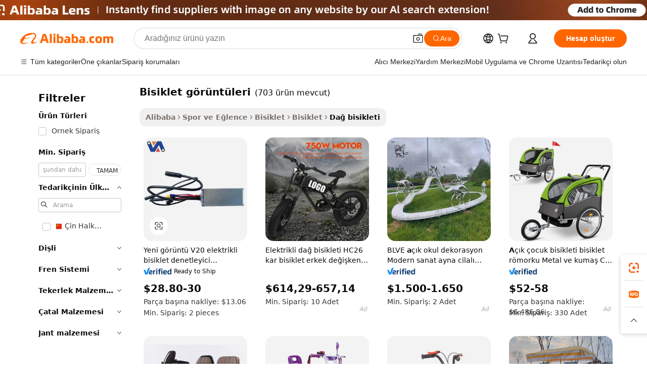

--- FILE ---
content_type: text/html;charset=UTF-8
request_url: https://turkish.alibaba.com/g/images-of-a-bicycle.html
body_size: 101355
content:

<!-- screen_content -->

    <!-- tangram:5410 begin-->
    <!-- tangram:6353 begin-->
    
<!DOCTYPE html>
<html lang="tr" dir="ltr">
  <head>
        <script>
      window.__BB = {
        scene: window.__bb_scene || 'traffic-free-goods'
      };
      window.__BB.BB_CWV_IGNORE = {
          lcp_element: ['#icbu-buyer-pc-top-banner'],
          lcp_url: [],
        };
      window._timing = {}
      window._timing.first_start = Date.now();
      window.needLoginInspiration = Boolean(false);
      // 变量用于标记页面首次可见时间
      let firstVisibleTime = null;
      if (typeof document.hidden !== 'undefined') {
        // 页面首次加载时直接统计
        if (!document.hidden) {
          firstVisibleTime = Date.now();
          window.__BB_timex = 1
        } else {
          // 页面不可见时监听 visibilitychange 事件
          document.addEventListener('visibilitychange', () => {
            if (!document.hidden) {
              firstVisibleTime = Date.now();
              window.__BB_timex = firstVisibleTime - window.performance.timing.navigationStart
              window.__BB.firstVisibleTime = window.__BB_timex
              console.log("Page became visible after "+ window.__BB_timex + " ms");
            }
          }, { once: true });  // 确保只触发一次
        }
      } else {
        console.warn('Page Visibility API is not supported in this browser.');
      }
    </script>
        <meta name="data-spm" content="a2700">
        <meta name="aplus-xplug" content="NONE">
        <meta name="aplus-icbu-disable-umid" content="1">
        <meta name="google-translate-customization" content="9de59014edaf3b99-22e1cf3b5ca21786-g00bb439a5e9e5f8f-f">
    <meta name="yandex-verification" content="25a76ba8e4443bb3" />
    <meta name="msvalidate.01" content="E3FBF0E89B724C30844BF17C59608E8F" />
    <meta name="viewport" content="width=device-width, initial-scale=1.0, maximum-scale=5.0, user-scalable=yes">
        <link rel="preconnect" href="https://s.alicdn.com/" crossorigin>
    <link rel="dns-prefetch" href="https://s.alicdn.com">
                        <link rel="preload" href="https://s.alicdn.com/@g/alilog/??aplus_plugin_icbufront/index.js,mlog/aplus_v2.js" as="script">
        <link rel="preload" href="https://s.alicdn.com/@img/imgextra/i2/O1CN0153JdbU26g4bILVOyC_!!6000000007690-2-tps-418-58.png" as="image">
        <script>
            window.__APLUS_ABRATE__ = {
        perf_group: 'base64cached',
        scene: "traffic-free-goods",
      };
    </script>
    <meta name="aplus-mmstat-timeout" content="15000">
        <meta content="text/html; charset=utf-8" http-equiv="Content-Type">
          <title>Yüksek Kaliteli bisiklet görüntüleri Üreticilerinden ve bisiklet görüntüleri Alibaba.comda yararlanın</title>
      <meta name="keywords" content="Alibaba Manufacturer Directory - Suppliers, Manufacturers, Exporters & Importers">
      <meta name="description" content="Yüksek Kaliteli Bisiklet G&ouml;r&uuml;nt&uuml;leri Üreticilerini Bisiklet G&ouml;r&uuml;nt&uuml;leri Tedarikçilerini ve Bisiklet G&ouml;r&uuml;nt&uuml;leri Ürünleri en iyi fiyatta Alibaba.com'da bulun.">
            <meta name="pagetiming-rate" content="9">
      <meta name="pagetiming-resource-rate" content="4">
                    <link rel="canonical" href="https://turkish.alibaba.com/g/images-of-a-bicycle.html">
                              <link rel="alternate" hreflang="fr" href="https://french.alibaba.com/g/images-of-a-bicycle.html">
                  <link rel="alternate" hreflang="de" href="https://german.alibaba.com/g/images-of-a-bicycle.html">
                  <link rel="alternate" hreflang="pt" href="https://portuguese.alibaba.com/g/images-of-a-bicycle.html">
                  <link rel="alternate" hreflang="it" href="https://italian.alibaba.com/g/images-of-a-bicycle.html">
                  <link rel="alternate" hreflang="es" href="https://spanish.alibaba.com/g/images-of-a-bicycle.html">
                  <link rel="alternate" hreflang="ru" href="https://russian.alibaba.com/g/images-of-a-bicycle.html">
                  <link rel="alternate" hreflang="ko" href="https://korean.alibaba.com/g/images-of-a-bicycle.html">
                  <link rel="alternate" hreflang="ar" href="https://arabic.alibaba.com/g/images-of-a-bicycle.html">
                  <link rel="alternate" hreflang="ja" href="https://japanese.alibaba.com/g/images-of-a-bicycle.html">
                  <link rel="alternate" hreflang="tr" href="https://turkish.alibaba.com/g/images-of-a-bicycle.html">
                  <link rel="alternate" hreflang="th" href="https://thai.alibaba.com/g/images-of-a-bicycle.html">
                  <link rel="alternate" hreflang="vi" href="https://vietnamese.alibaba.com/g/images-of-a-bicycle.html">
                  <link rel="alternate" hreflang="nl" href="https://dutch.alibaba.com/g/images-of-a-bicycle.html">
                  <link rel="alternate" hreflang="he" href="https://hebrew.alibaba.com/g/images-of-a-bicycle.html">
                  <link rel="alternate" hreflang="id" href="https://indonesian.alibaba.com/g/images-of-a-bicycle.html">
                  <link rel="alternate" hreflang="hi" href="https://hindi.alibaba.com/g/images-of-a-bicycle.html">
                  <link rel="alternate" hreflang="en" href="https://www.alibaba.com/showroom/images-of-a-bicycle.html">
                  <link rel="alternate" hreflang="zh" href="https://chinese.alibaba.com/g/images-of-a-bicycle.html">
                  <link rel="alternate" hreflang="x-default" href="https://www.alibaba.com/showroom/images-of-a-bicycle.html">
                                        <script>
      // Aplus 配置自动打点
      var queue = window.goldlog_queue || (window.goldlog_queue = []);
      var tags = ["button", "a", "div", "span", "i", "svg", "input", "li", "tr"];
      queue.push({
        action: 'goldlog.appendMetaInfo',
        arguments: [
          'aplus-auto-exp',
          [
            {
              logkey: '/sc.ug_msite.new_product_exp',
              cssSelector: '[data-spm-exp]',
              props: ["data-spm-exp"],
            }
          ]
        ]
      })
      queue.push({
        action: 'goldlog.setMetaInfo',
        arguments: ['aplus-auto-clk', JSON.stringify(tags.map(tag =>({
          "logkey": "/sc.ug_msite.new_product_clk",
          tag,
          "filter": "data-spm-clk",
          "props": ["data-spm-clk"]
        })))],
      });
    </script>
  </head>
  <div id="icbu-header"><div id="the-new-header" data-version="4.4.0" data-tnh-auto-exp="tnh-expose" data-scenes="search-products" style="position: relative;background-color: #fff;border-bottom: 1px solid #ddd;box-sizing: border-box; font-family:Inter,SF Pro Text,Roboto,Helvetica Neue,Helvetica,Tahoma,Arial,PingFang SC,Microsoft YaHei;"><div style="display: flex;align-items:center;height: 72px;min-width: 1200px;max-width: 1580px;margin: 0 auto;padding: 0 40px;box-sizing: border-box;"><img style="height: 29px; width: 209px;" src="https://s.alicdn.com/@img/imgextra/i2/O1CN0153JdbU26g4bILVOyC_!!6000000007690-2-tps-418-58.png" alt="" /></div><div style="min-width: 1200px;max-width: 1580px;margin: 0 auto;overflow: hidden;font-size: 14px;display: flex;justify-content: space-between;padding: 0 40px;box-sizing: border-box;"><div style="display: flex; align-items: center; justify-content: space-between"><div style="position: relative; height: 36px; padding: 0 28px 0 20px">All categories</div><div style="position: relative; height: 36px; padding-right: 28px">Featured selections</div><div style="position: relative; height: 36px">Trade Assurance</div></div><div style="display: flex; align-items: center; justify-content: space-between"><div style="position: relative; height: 36px; padding-right: 28px">Buyer Central</div><div style="position: relative; height: 36px; padding-right: 28px">Help Center</div><div style="position: relative; height: 36px; padding-right: 28px">Get the app</div><div style="position: relative; height: 36px">Become a supplier</div></div></div></div></div></div>
  <body data-spm="7724857" style="min-height: calc(100vh + 1px)"><script 
id="beacon-aplus"   
src="//s.alicdn.com/@g/alilog/??aplus_plugin_icbufront/index.js,mlog/aplus_v2.js"
exparams="aplus=async&userid=&aplus&ali_beacon_id=&ali_apache_id=&ali_apache_track=&ali_apache_tracktmp=&eagleeye_traceid=2101f48217624260816135158e0f4a&ip=18%2e216%2e93%2e16&dmtrack_c={ali%5fresin%5ftrace%3dse%5frst%3dnull%7csp%5fviewtype%3dY%7cset%3d3%7cser%3d1007%7cpageId%3d7af0b6998fd54b8f8e771e8dc537d40a%7cm%5fpageid%3dnull%7cpvmi%3d486359dbef2045e5a204c170983afc7a%7csek%5fsepd%3dbisiklet%2bg%25C3%25B6r%25C3%25BCnt%25C3%25BCleri%7csek%3dimages%2bof%2ba%2bbicycle%7cse%5fpn%3d1%7cp4pid%3d86e54602%2d869e%2d4316%2dbd8a%2d6aa5994e92d1%7csclkid%3dnull%7cforecast%5fpost%5fcate%3dnull%7cseo%5fnew%5fuser%5fflag%3dfalse%7ccategoryId%3d201588601%7cseo%5fsearch%5fmodel%5fupgrade%5fv2%3d2025070801%7cseo%5fmodule%5fcard%5f20240624%3d202406242%7clong%5ftext%5fgoogle%5ftranslate%5fv2%3d2407142%7cseo%5fcontent%5ftd%5fbottom%5ftext%5fupdate%5fkey%3d2025070801%7cseo%5fsearch%5fmodel%5fupgrade%5fv3%3d2025072201%7cdamo%5falt%5freplace%3d2485818%7cseo%5fsearch%5fmodel%5fmulti%5fupgrade%5fv3%3d2025081101%7cwap%5fcross%3d2007659%7cwap%5fcs%5faction%3d2005494%7cAPP%5fVisitor%5fActive%3d26705%7cseo%5fshowroom%5fgoods%5fmix%3d2005244%7cseo%5fdefault%5fcached%5flong%5ftext%5ffrom%5fnew%5fkeyword%5fstep%3d2024122502%7cshowroom%5fgeneral%5ftemplate%3d2005292%7cwap%5fcs%5ftext%3dnull%7cstructured%5fdata%3d2025052702%7cpc%5fnew%5fheader%3dnull%7cseo%5fmeta%5fcate%5ftemplate%5fv1%3d2025042401%7cseo%5fmeta%5ftd%5fsearch%5fkeyword%5fstep%5fv1%3d2025040999%7cshowroom%5fft%5flong%5ftext%5fbaks%3d80802%7cAPP%5fGrowing%5fBuyer%5fHigh%5fIntent%5fActive%3d25487%7cshowroom%5fpc%5fv2019%3d2104%7cAPP%5fProspecting%5fBuyer%3d26712%7ccache%5fcontrol%3dnull%7cAPP%5fChurned%5fCore%5fBuyer%3d25461%7cseo%5fdefault%5fcached%5flong%5ftext%5fstep%3d24110802%7camp%5flighthouse%5fscore%5fimage%3d19657%7cseo%5fft%5ftranslate%5fgemini%3d25012003%7cwap%5fnode%5fssr%3d2015725%7cdataphant%5fopen%3d27030%7clongtext%5fmulti%5fstyle%5fexpand%5frussian%3d2510142%7cseo%5flongtext%5fgoogle%5fdata%5fsection%3d25021702%7cindustry%5fpopular%5ffloor%3dnull%7cwap%5fad%5fgoods%5fproduct%5finterval%3dnull%7cseo%5fgoods%5fbootom%5fwholesale%5flink%3d2486162%7cseo%5fkeyword%5faatest%3d1%7cseo%5fmiddle%5fwholesale%5flink%3dnull%7cft%5flong%5ftext%5fenpand%5fstep2%3d121602%7cseo%5fft%5flongtext%5fexpand%5fstep3%3d25012102%7cseo%5fwap%5fheadercard%3d2006288%7cAPP%5fChurned%5fInactive%5fVisitor%3d25497%7cAPP%5fGrowing%5fBuyer%5fHigh%5fIntent%5fInactive%3d25484%7cseo%5fmeta%5ftd%5fmulti%5fkey%3d2025061801%7ctop%5frecommend%5f20250120%3d202501201%7clongtext%5fmulti%5fstyle%5fexpand%5ffrench%5fcopy%3d25091802%7clongtext%5fmulti%5fstyle%5fexpand%5ffrench%5fcopy%5fcopy%3d25092501%7cseo%5ffloor%5fexp%3dnull%7cseo%5fshowroom%5falgo%5flink%3d17764%7cseo%5fmeta%5ftd%5faib%5fgeneral%5fkey%3d2025091900%7ccountry%5findustry%3d202311033%7cshowroom%5fft%5flong%5ftext%5fenpand%5fstep1%3d101102%7cseo%5fshowroom%5fnorel%3dnull%7cplp%5fstyle%5f25%5fpc%3d202505222%7cseo%5fggs%5flayer%3d10011%7cquery%5fmutil%5flang%5ftranslate%3d2025060300%7cAPP%5fChurned%5fBuyer%3d25465%7cstream%5frender%5fperf%5fopt%3d2309181%7cwap%5fgoods%3d2007383%7cseo%5fshowroom%5fsimilar%5f20240614%3d202406142%7cchinese%5fopen%3d6307%7cquery%5fgpt%5ftranslate%3d20240820%7cad%5fproduct%5finterval%3dnull%7camp%5fto%5fpwa%3d2007359%7cplp%5faib%5fmulti%5fai%5fmeta%3d20250401%7cwap%5fsupplier%5fcontent%3dnull%7cpc%5ffree%5frefactoring%3d20220315%7csso%5foem%5ffloor%3d30031%7cAPP%5fGrowing%5fBuyer%5fInactive%3d25476%7cseo%5fpc%5fnew%5fview%5f20240807%3d202408072%7cseo%5fbottom%5ftext%5fentity%5fkey%5fcopy%3d2025062400%7cstream%5frender%3d433763%7cseo%5fmodule%5fcard%5f20240424%3d202404241%7cseo%5ftitle%5freplace%5f20191226%3d5841%7clongtext%5fmulti%5fstyle%5fexpand%3d25090802%7cgoogleweblight%3d6516%7clighthouse%5fbase64%3d2005760%7cAPP%5fProspecting%5fBuyer%5fActive%3d26719%7cad%5fgoods%5fproduct%5finterval%3dnull%7cseo%5fbottom%5fdeep%5fextend%5fkw%5fkey%3d2025071101%7clongtext%5fmulti%5fstyle%5fexpand%5fturkish%3d25102801%7cilink%5fuv%3d20240911%7cwap%5flist%5fwakeup%3d2005832%7ctpp%5fcrosslink%5fpc%3d20205311%7cseo%5ftop%5fbooth%3d18501%7cAPP%5fGrowing%5fBuyer%5fLess%5fActive%3d25472%7cgoodslayer%3d7977%7cft%5flong%5ftext%5ftranslate%5fexpand%5fstep1%3d24110802%7cspeculation%3d2025091501%7cseo%5fheaderstyle%5ftraffic%5fkey%5fv1%3d2025072100%7ccrosslink%5fswitch%3d2008141%7cp4p%5foutline%3d20240328%7cseo%5fmeta%5ftd%5faib%5fv2%5fkey%3d2025091800%7crts%5fmulti%3d2008404%7cAPP%5fVisitor%5fLess%5fActive%3d26696%7cplp%5fstyle%5f25%3d202505192%7ccdn%5fvm%3d2007368%7cwap%5fad%5fproduct%5finterval%3dnull%7cseo%5fsearch%5fmodel%5fmulti%5fupgrade%5frank%3d2025092400%7cpc%5fcard%5fshare%3d2025081201%7cAPP%5fGrowing%5fBuyer%5fHigh%5fIntent%5fLess%5fActive%3d25480%7cgoods%5ftitle%5fsubstitute%3d9617%7cwap%5fscreen%5fexp%3d2025081400%7creact%5fheader%5ftest%3d202502182%7cpc%5fcs%5fcolor%3d2005788%7cshowroom%5fft%5flong%5ftext%5ftest%3d72502%7cone%5ftap%5flogin%5fABTest%3d202308153%7cseo%5fhyh%5fshow%5ftags%3dnull%7cplp%5fstructured%5fdata%3d2508182%7cguide%5fdelete%3d2008526%7cseo%5findustry%5ftemplate%3dnull%7cseo%5fmeta%5ftd%5fmulti%5fes%5fkey%3d2025073101%7cseo%5fbottom%5ftext%5fentities%5fembedding%5fkey%5fv2%3d2025082001%7cseo%5fshowroom%5fdata%5fmix%3d19888%7csso%5ftop%5franking%5ffloor%3d20031%7cseo%5ftd%5fdeep%5fupgrade%5fkey%5fv3%3d2025081101%7cshowroom%5fto%5frts%5flink%3d2008480%7ccountrysearch%5ftest%3dnull%7cshowroom%5flist%5fnew%5farrival%3d2811002%7cchannel%5famp%5fto%5fpwa%3d2008435%7cseo%5fmulti%5fstyles%5flong%5ftext%3d2503172%7cseo%5fmeta%5ftext%5fmutli%5fcate%5ftemplate%5fv1%3d2025080800%7cseo%5fdefault%5fcached%5fmutil%5flong%5ftext%5fstep%3d24110436%7cseo%5faction%5fpoint%5ftype%3d22823%7cseo%5faib%5ftd%5flaunch%5f20240828%5fcopy%3d202408282%7cseo%5fshowroom%5fwholesale%5flink%3dnull%7cseo%5fperf%5fimprove%3d2023999%7cseo%5fwap%5flist%5fbounce%5f01%3d2063%7cseo%5fwap%5flist%5fbounce%5f02%3d2128%7cAPP%5fGrowing%5fBuyer%5fActive%3d25490%7cbest%5fselling%5ftd%5fexper%3d2510141%7cvideolayer%3dnull%7cvideo%5fplay%3d2006036%7cAPP%5fChurned%5fMember%5fInactive%3d25501%7cseo%5fgoogle%5fnew%5fstruct%3d438326%7ctpp%5ftrace%3dseoKeyword%2dseoKeyword%5fv3%2dproduct%2dPRODUCT%5fFAIL}&pageid=12d85d102101c69d1762426081&hn=ensearchweb033001198157%2erg%2dus%2deast%2eus44&asid=AQAAAADhfAxprA0oSQAAAACIp3c56xVQ/g==&treq=&tres=" async>
</script>
            <style>body{background-color:white;}.no-scrollbar.il-sticky.il-top-0.il-max-h-\[100vh\].il-w-\[200px\].il-flex-shrink-0.il-flex-grow-0.il-overflow-y-scroll{background-color:#FFF;padding-left:12px}</style>
                    <!-- tangram:7429 begin-->
<!--  -->
 <style>
   @keyframes il-spin {
     to {
       transform: rotate(360deg);
     }
   }
   @keyframes il-pulse {
     50% {
       opacity: 0.5;
     }
   }
   .traffic-card-gallery {display: flex;position: relative;flex-direction: column;justify-content: flex-start;border-radius: 0.5rem;background-color: #fff;padding: 0.5rem 0.5rem 1rem;overflow: hidden;font-size: 0.75rem;line-height: 1rem;}
   .traffic-card-list {display: flex;position: relative;flex-direction: row;justify-content: flex-start;border-bottom-width: 1px;background-color: #fff;padding: 1rem;height: 292px;overflow: hidden;font-size: 0.75rem;line-height: 1rem;}
   .product-price {
     b {
       font-size: 22px;
     }
   }
   .skel-loading {
       animation: il-pulse 2s cubic-bezier(0.4, 0, 0.6, 1) infinite;background-color: hsl(60, 4.8%, 95.9%);
   }
 </style>
<div id="first-cached-card">
  <div style="box-sizing:border-box;display: flex;position: absolute;left: 0;right: 0;margin: 0 auto;z-index: 1;min-width: 1200px;max-width: 1580px;padding: 0.75rem 3.25rem 0;pointer-events: none;">
    <!--页面左侧区域-->
    <div style="width: 200px;padding-top: 1rem;padding-left:12px; background-color: #fff;border-radius: 0.25rem">
      <div class="skel-loading" style="height: 1.5rem;width: 50%;border-radius: 0.25rem;"></div>
      <div style="margin-top: 1rem;margin-bottom: 1rem;">
        <div class="skel-loading" style="height: 1rem;width: calc(100% * 5 / 6);"></div>
        <div
          class="skel-loading"
          style="margin-top: 1rem;height: 1rem;width: calc(100% * 8 / 12);"
        ></div>
        <div class="skel-loading" style="margin-top: 1rem;height: 1rem;width: 75%;"></div>
        <div
          class="skel-loading"
          style="margin-top: 1rem;height: 1rem;width: calc(100% * 7 / 12);"
        ></div>
      </div>
      <div class="skel-loading" style="height: 1.5rem;width: 50%;border-radius: 0.25rem;"></div>
      <div style="margin-top: 1rem;margin-bottom: 1rem;">
        <div class="skel-loading" style="height: 1rem;width: calc(100% * 5 / 6);"></div>
        <div
          class="skel-loading"
          style="margin-top: 1rem;height: 1rem;width: calc(100% * 8 / 12);"
        ></div>
        <div class="skel-loading" style="margin-top: 1rem;height: 1rem;width: 75%;"></div>
        <div
          class="skel-loading"
          style="margin-top: 1rem;height: 1rem;width: calc(100% * 7 / 12);"
        ></div>
      </div>
      <div class="skel-loading" style="height: 1.5rem;width: 50%;border-radius: 0.25rem;"></div>
      <div style="margin-top: 1rem;margin-bottom: 1rem;">
        <div class="skel-loading" style="height: 1rem;width: calc(100% * 5 / 6);"></div>
        <div
          class="skel-loading"
          style="margin-top: 1rem;height: 1rem;width: calc(100% * 8 / 12);"
        ></div>
        <div class="skel-loading" style="margin-top: 1rem;height: 1rem;width: 75%;"></div>
        <div
          class="skel-loading"
          style="margin-top: 1rem;height: 1rem;width: calc(100% * 7 / 12);"
        ></div>
      </div>
      <div class="skel-loading" style="height: 1.5rem;width: 50%;border-radius: 0.25rem;"></div>
      <div style="margin-top: 1rem;margin-bottom: 1rem;">
        <div class="skel-loading" style="height: 1rem;width: calc(100% * 5 / 6);"></div>
        <div
          class="skel-loading"
          style="margin-top: 1rem;height: 1rem;width: calc(100% * 8 / 12);"
        ></div>
        <div class="skel-loading" style="margin-top: 1rem;height: 1rem;width: 75%;"></div>
        <div
          class="skel-loading"
          style="margin-top: 1rem;height: 1rem;width: calc(100% * 7 / 12);"
        ></div>
      </div>
      <div class="skel-loading" style="height: 1.5rem;width: 50%;border-radius: 0.25rem;"></div>
      <div style="margin-top: 1rem;margin-bottom: 1rem;">
        <div class="skel-loading" style="height: 1rem;width: calc(100% * 5 / 6);"></div>
        <div
          class="skel-loading"
          style="margin-top: 1rem;height: 1rem;width: calc(100% * 8 / 12);"
        ></div>
        <div class="skel-loading" style="margin-top: 1rem;height: 1rem;width: 75%;"></div>
        <div
          class="skel-loading"
          style="margin-top: 1rem;height: 1rem;width: calc(100% * 7 / 12);"
        ></div>
      </div>
      <div class="skel-loading" style="height: 1.5rem;width: 50%;border-radius: 0.25rem;"></div>
      <div style="margin-top: 1rem;margin-bottom: 1rem;">
        <div class="skel-loading" style="height: 1rem;width: calc(100% * 5 / 6);"></div>
        <div
          class="skel-loading"
          style="margin-top: 1rem;height: 1rem;width: calc(100% * 8 / 12);"
        ></div>
        <div class="skel-loading" style="margin-top: 1rem;height: 1rem;width: 75%;"></div>
        <div
          class="skel-loading"
          style="margin-top: 1rem;height: 1rem;width: calc(100% * 7 / 12);"
        ></div>
      </div>
    </div>
    <!--页面主体区域-->
    <div style="flex: 1 1 0%; overflow: hidden;padding: 0.5rem 0.5rem 0.5rem 1.5rem">
      <div style="height: 1.25rem;margin-bottom: 1rem;"></div>
      <!-- keywords -->
      <div style="margin-bottom: 1rem;height: 1.75rem;font-weight: 700;font-size: 1.25rem;line-height: 1.75rem;"></div>
      <!-- longtext -->
            <div style="width: calc(25% - 0.9rem);pointer-events: auto">
        <div class="traffic-card-gallery">
          <!-- ProductImage -->
          <a href="//www.alibaba.com/product-detail/New-Image-V20-Electric-Bike-Controller_1601442190442.html" target="_blank" style="position: relative;margin-bottom: 0.5rem;aspect-ratio: 1;overflow: hidden;border-radius: 0.5rem;">
            <div style="display: flex; overflow: hidden">
              <div style="position: relative;margin: 0;width: 100%;min-width: 0;flex-shrink: 0;flex-grow: 0;flex-basis: 100%;padding: 0;">
                <img style="position: relative; aspect-ratio: 1; width: 100%" src="[data-uri]" loading="eager" />
                <div style="position: absolute;left: 0;bottom: 0;right: 0;top: 0;background-color: #000;opacity: 0.05;"></div>
              </div>
            </div>
          </a>
          <div style="display: flex;flex: 1 1 0%;flex-direction: column;justify-content: space-between;">
            <div>
              <a class="skel-loading" style="margin-top: 0.5rem;display:inline-block;width:100%;height:1rem;" href="//www.alibaba.com/product-detail/New-Image-V20-Electric-Bike-Controller_1601442190442.html" target="_blank"></a>
              <a class="skel-loading" style="margin-top: 0.125rem;display:inline-block;width:100%;height:1rem;" href="//www.alibaba.com/product-detail/New-Image-V20-Electric-Bike-Controller_1601442190442.html" target="_blank"></a>
              <div class="skel-loading" style="margin-top: 0.25rem;height:1.625rem;width:75%"></div>
              <div class="skel-loading" style="margin-top: 0.5rem;height: 1rem;width:50%"></div>
              <div class="skel-loading" style="margin-top:0.25rem;height:1rem;width:25%"></div>
            </div>
          </div>

        </div>
      </div>

    </div>
  </div>
</div>
<!-- tangram:7429 end-->
            <style>
.component-left-filter-callback{display:flex;position:relative;margin-top:10px;height:1200px}.component-left-filter-callback img{width:200px}.component-left-filter-callback i{position:absolute;top:5%;left:50%}.related-search-wrapper{padding:.5rem;--tw-bg-opacity: 1;background-color:#fff;background-color:rgba(255,255,255,var(--tw-bg-opacity, 1));border-width:1px;border-color:var(--input)}.related-search-wrapper .related-search-box{margin:12px 16px}.related-search-wrapper .related-search-box .related-search-title{display:inline;float:start;color:#666;word-wrap:break-word;margin-right:12px;width:13%}.related-search-wrapper .related-search-box .related-search-content{display:flex;flex-wrap:wrap}.related-search-wrapper .related-search-box .related-search-content .related-search-link{margin-right:12px;width:23%;overflow:hidden;color:#666;text-overflow:ellipsis;white-space:nowrap}.product-title img{margin-right:.5rem;display:inline-block;height:1rem;vertical-align:sub}.similar-icon{position:absolute;bottom:12px;z-index:2;right:12px}.supplier-container{border-radius:4px}.supplier-container .supplier-tag-popup__content_new{width:340px;border-radius:4px;position:relative;background-color:#fff}.supplier-container .supplier-tag-popup__content_new .supplier-tag-popup__content_info{padding-left:16px;padding-right:16px;padding-bottom:23px}.supplier-container .supplier-tag-popup__content_new .supplier_bg{background-image:url(https://img.alicdn.com/imgextra/i1/O1CN01s0YrF21mmg0LhuUkT_!!6000000004997-0-tps-696-96.jpg)}.supplier-container .supplier-tag-popup__content_new .supplierpro_bg{background-image:url(https://img.alicdn.com/imgextra/i3/O1CN01kLlES81cg8BmxJ4dv_!!6000000003629-0-tps-348-48.jpg)}.supplier-container .supplier-tag-popup__content_new .supplier-tag-popup__content_bg{background-size:100% 45px;background-repeat:no-repeat;height:89px;border-radius:4px 4px 0 0;position:relative;background-color:#e6f2fe}.supplier-container .supplier-tag-popup__content_new .supplier-tag-popup__content_country{background:linear-gradient(to top,#fff,#fff0)!important;position:absolute;bottom:0;width:100%;min-height:40px;padding:0 16px;word-break:break-all}.supplier-container .supplier-tag-popup__content_new .supplier-tag-popup__content_icon{position:absolute;max-width:143px;inset:12px 0 0;margin:auto}.supplier-container .supplier-tag-popup__content_new .supplier-tag-popup__content_title{position:relative;height:32px;width:132px;border-radius:0 0 8px 8px;left:50%;margin-left:-66px}.supplier-container .supplier-tag-popup__content_new .vf-productAuthTag{margin-bottom:18px}.supplier-container .supplier-tag-popup__content_new .vf-productAuthTagList{margin-top:8px}.supplier-container .supplier-tag-popup__content_new .vf-productAuthTagList-tag{margin-top:14px}.supplier-container .supplier-tag-popup__content_new .vf-productAuthTagList-img{height:14px;width:14px;margin-right:5px}.supplier-container .supplier-tag-popup__content_new .vf-productAuthTag-img{height:30px;width:30px;margin-right:5px}.supplier-container .supplier-tag-popup__content_new .vf-verified-information,.supplier-container .supplier-tag-popup__content_new .vf-verified-information_gs{font-size:14px;color:#007ffc;text-align:left;margin-bottom:16px;display:inline-block}.supplier-container .supplier-tag-popup__content_new .vf-verified-note{color:#999;text-align:left;line-height:16px;font-size:12px}.supplier-container .over-popupContent{padding:0;border-width:0}.supplier-container .supplier-tag-popup__content_ggs{background-color:#fff}.supplier-container .supplier-tag-popup__content_ggs .supplier-tag-popup__content_ggs_name{font-size:14px;color:#333;margin-bottom:8px;width:100%;word-break:break-all}.supplier-container .vf-item-country{margin-top:9px;font-size:14px}.supplier-container .vf-supplierCountry{padding:0 5px;font-size:12px;height:16px;line-height:17px;display:inline-block;color:#53647a;font-weight:700;border-radius:3px;text-align:center;background-color:#f5f5f5;white-space:nowrap;margin-right:4px}.supplier-container .supplier-tag-popup__content_href{font-size:14px;color:#333;text-decoration:underline;display:inline-block;font-weight:700;margin-top:7px}.supplier-container .vf-supplierTRS{transform:scale(.83);display:inline-block}.supplier-container .vf-verified-information_gs{margin-top:16px;display:inline-block}.supplier-container .vf-supplier{display:inline-block;padding-left:3px}.product-title img,.product-tag img{margin-right:.25rem;display:inline-block;height:1rem;vertical-align:sub}.product-price b{font-size:22px}.similar-icon{position:absolute;right:12px;bottom:12px;z-index:2}.supplier-container .supplier-tag-popup__content_new .supplier-tag-popup__content_bg{background-color:transparent}.vf-productAuthTagList{display:flex}.rfq-card{display:inline-block;position:relative;box-sizing:border-box;margin-bottom:36px}.rfq-card .rfq-card-content{display:flex;position:relative;flex-direction:column;align-items:flex-start;background-size:cover;background-color:#fff;padding:12px;width:100%;height:100%}.rfq-card .rfq-card-content .rfq-card-icon{margin-top:50px}.rfq-card .rfq-card-content .rfq-card-icon img{width:45px}.rfq-card .rfq-card-content .rfq-card-top-title{margin-top:14px;color:#222;font-weight:400;font-size:16px}.rfq-card .rfq-card-content .rfq-card-title{margin-top:24px;color:#333;font-weight:800;font-size:20px}.rfq-card .rfq-card-content .rfq-card-input-box{margin-top:24px;width:100%}.rfq-card .rfq-card-content .rfq-card-input-box textarea{box-sizing:border-box;border:1px solid #ddd;border-radius:4px;background-color:#fff;padding:9px 12px;width:100%;height:88px;resize:none;color:#666;font-weight:400;font-size:13px;font-family:inherit}.rfq-card .rfq-card-content .rfq-card-button{margin-top:24px;border:1px solid #666;border-radius:16px;background-color:#fff;width:67%;color:#000;font-weight:700;font-size:14px;line-height:30px;text-align:center}[data-modulename^=ProductList-] div{contain-intrinsic-size:auto 500px}.traffic-card-gallery:hover{--tw-shadow: 0px 2px 6px 2px rgba(0,0,0,.12157);--tw-shadow-colored: 0px 2px 6px 2px var(--tw-shadow-color);box-shadow:0 0 #0000,0 0 #0000,0 2px 6px 2px #0000001f;box-shadow:var(--tw-ring-offset-shadow, 0 0 rgba(0,0,0,0)),var(--tw-ring-shadow, 0 0 rgba(0,0,0,0)),var(--tw-shadow);z-index:10}.traffic-card-gallery{position:relative;display:flex;flex-direction:column;justify-content:flex-start;overflow:hidden;border-radius:.75rem;--tw-bg-opacity: 1;background-color:#fff;background-color:rgba(255,255,255,var(--tw-bg-opacity, 1));padding:.5rem;font-size:.75rem;line-height:1rem}.traffic-card-list{position:relative;display:flex;height:292px;flex-direction:row;justify-content:flex-start;overflow:hidden;border-bottom-width:1px;--tw-bg-opacity: 1;background-color:#fff;background-color:rgba(255,255,255,var(--tw-bg-opacity, 1));padding:1rem;font-size:.75rem;line-height:1rem}.traffic-card-g-industry:hover{--tw-shadow: 0 0 10px rgba(0,0,0,.1);--tw-shadow-colored: 0 0 10px var(--tw-shadow-color);box-shadow:0 0 #0000,0 0 #0000,0 0 10px #0000001a;box-shadow:var(--tw-ring-offset-shadow, 0 0 rgba(0,0,0,0)),var(--tw-ring-shadow, 0 0 rgba(0,0,0,0)),var(--tw-shadow)}.traffic-card-g-industry{position:relative;border-radius:var(--radius);--tw-bg-opacity: 1;background-color:#fff;background-color:rgba(255,255,255,var(--tw-bg-opacity, 1));padding:1.25rem .75rem .75rem;font-size:.875rem;line-height:1.25rem}.module-filter-section-wrapper{max-height:none!important;overflow-x:hidden}*,:before,:after{--tw-border-spacing-x: 0;--tw-border-spacing-y: 0;--tw-translate-x: 0;--tw-translate-y: 0;--tw-rotate: 0;--tw-skew-x: 0;--tw-skew-y: 0;--tw-scale-x: 1;--tw-scale-y: 1;--tw-pan-x: ;--tw-pan-y: ;--tw-pinch-zoom: ;--tw-scroll-snap-strictness: proximity;--tw-gradient-from-position: ;--tw-gradient-via-position: ;--tw-gradient-to-position: ;--tw-ordinal: ;--tw-slashed-zero: ;--tw-numeric-figure: ;--tw-numeric-spacing: ;--tw-numeric-fraction: ;--tw-ring-inset: ;--tw-ring-offset-width: 0px;--tw-ring-offset-color: #fff;--tw-ring-color: rgba(59, 130, 246, .5);--tw-ring-offset-shadow: 0 0 rgba(0,0,0,0);--tw-ring-shadow: 0 0 rgba(0,0,0,0);--tw-shadow: 0 0 rgba(0,0,0,0);--tw-shadow-colored: 0 0 rgba(0,0,0,0);--tw-blur: ;--tw-brightness: ;--tw-contrast: ;--tw-grayscale: ;--tw-hue-rotate: ;--tw-invert: ;--tw-saturate: ;--tw-sepia: ;--tw-drop-shadow: ;--tw-backdrop-blur: ;--tw-backdrop-brightness: ;--tw-backdrop-contrast: ;--tw-backdrop-grayscale: ;--tw-backdrop-hue-rotate: ;--tw-backdrop-invert: ;--tw-backdrop-opacity: ;--tw-backdrop-saturate: ;--tw-backdrop-sepia: ;--tw-contain-size: ;--tw-contain-layout: ;--tw-contain-paint: ;--tw-contain-style: }::backdrop{--tw-border-spacing-x: 0;--tw-border-spacing-y: 0;--tw-translate-x: 0;--tw-translate-y: 0;--tw-rotate: 0;--tw-skew-x: 0;--tw-skew-y: 0;--tw-scale-x: 1;--tw-scale-y: 1;--tw-pan-x: ;--tw-pan-y: ;--tw-pinch-zoom: ;--tw-scroll-snap-strictness: proximity;--tw-gradient-from-position: ;--tw-gradient-via-position: ;--tw-gradient-to-position: ;--tw-ordinal: ;--tw-slashed-zero: ;--tw-numeric-figure: ;--tw-numeric-spacing: ;--tw-numeric-fraction: ;--tw-ring-inset: ;--tw-ring-offset-width: 0px;--tw-ring-offset-color: #fff;--tw-ring-color: rgba(59, 130, 246, .5);--tw-ring-offset-shadow: 0 0 rgba(0,0,0,0);--tw-ring-shadow: 0 0 rgba(0,0,0,0);--tw-shadow: 0 0 rgba(0,0,0,0);--tw-shadow-colored: 0 0 rgba(0,0,0,0);--tw-blur: ;--tw-brightness: ;--tw-contrast: ;--tw-grayscale: ;--tw-hue-rotate: ;--tw-invert: ;--tw-saturate: ;--tw-sepia: ;--tw-drop-shadow: ;--tw-backdrop-blur: ;--tw-backdrop-brightness: ;--tw-backdrop-contrast: ;--tw-backdrop-grayscale: ;--tw-backdrop-hue-rotate: ;--tw-backdrop-invert: ;--tw-backdrop-opacity: ;--tw-backdrop-saturate: ;--tw-backdrop-sepia: ;--tw-contain-size: ;--tw-contain-layout: ;--tw-contain-paint: ;--tw-contain-style: }*,:before,:after{box-sizing:border-box;border-width:0;border-style:solid;border-color:#e5e7eb}:before,:after{--tw-content: ""}html,:host{line-height:1.5;-webkit-text-size-adjust:100%;-moz-tab-size:4;-o-tab-size:4;tab-size:4;font-family:ui-sans-serif,system-ui,-apple-system,Segoe UI,Roboto,Ubuntu,Cantarell,Noto Sans,sans-serif,"Apple Color Emoji","Segoe UI Emoji",Segoe UI Symbol,"Noto Color Emoji";font-feature-settings:normal;font-variation-settings:normal;-webkit-tap-highlight-color:transparent}body{margin:0;line-height:inherit}hr{height:0;color:inherit;border-top-width:1px}abbr:where([title]){text-decoration:underline;-webkit-text-decoration:underline dotted;text-decoration:underline dotted}h1,h2,h3,h4,h5,h6{font-size:inherit;font-weight:inherit}a{color:inherit;text-decoration:inherit}b,strong{font-weight:bolder}code,kbd,samp,pre{font-family:ui-monospace,SFMono-Regular,Menlo,Monaco,Consolas,Liberation Mono,Courier New,monospace;font-feature-settings:normal;font-variation-settings:normal;font-size:1em}small{font-size:80%}sub,sup{font-size:75%;line-height:0;position:relative;vertical-align:baseline}sub{bottom:-.25em}sup{top:-.5em}table{text-indent:0;border-color:inherit;border-collapse:collapse}button,input,optgroup,select,textarea{font-family:inherit;font-feature-settings:inherit;font-variation-settings:inherit;font-size:100%;font-weight:inherit;line-height:inherit;letter-spacing:inherit;color:inherit;margin:0;padding:0}button,select{text-transform:none}button,input:where([type=button]),input:where([type=reset]),input:where([type=submit]){-webkit-appearance:button;background-color:transparent;background-image:none}:-moz-focusring{outline:auto}:-moz-ui-invalid{box-shadow:none}progress{vertical-align:baseline}::-webkit-inner-spin-button,::-webkit-outer-spin-button{height:auto}[type=search]{-webkit-appearance:textfield;outline-offset:-2px}::-webkit-search-decoration{-webkit-appearance:none}::-webkit-file-upload-button{-webkit-appearance:button;font:inherit}summary{display:list-item}blockquote,dl,dd,h1,h2,h3,h4,h5,h6,hr,figure,p,pre{margin:0}fieldset{margin:0;padding:0}legend{padding:0}ol,ul,menu{list-style:none;margin:0;padding:0}dialog{padding:0}textarea{resize:vertical}input::-moz-placeholder,textarea::-moz-placeholder{opacity:1;color:#9ca3af}input::placeholder,textarea::placeholder{opacity:1;color:#9ca3af}button,[role=button]{cursor:pointer}:disabled{cursor:default}img,svg,video,canvas,audio,iframe,embed,object{display:block;vertical-align:middle}img,video{max-width:100%;height:auto}[hidden]:where(:not([hidden=until-found])){display:none}:root{--background: hsl(0, 0%, 100%);--foreground: hsl(20, 14.3%, 4.1%);--card: hsl(0, 0%, 100%);--card-foreground: hsl(20, 14.3%, 4.1%);--popover: hsl(0, 0%, 100%);--popover-foreground: hsl(20, 14.3%, 4.1%);--primary: hsl(24, 100%, 50%);--primary-foreground: hsl(60, 9.1%, 97.8%);--secondary: hsl(60, 4.8%, 95.9%);--secondary-foreground: #333;--muted: hsl(60, 4.8%, 95.9%);--muted-foreground: hsl(25, 5.3%, 44.7%);--accent: hsl(60, 4.8%, 95.9%);--accent-foreground: hsl(24, 9.8%, 10%);--destructive: hsl(0, 84.2%, 60.2%);--destructive-foreground: hsl(60, 9.1%, 97.8%);--border: hsl(20, 5.9%, 90%);--input: hsl(20, 5.9%, 90%);--ring: hsl(24.6, 95%, 53.1%);--radius: 1rem}.dark{--background: hsl(20, 14.3%, 4.1%);--foreground: hsl(60, 9.1%, 97.8%);--card: hsl(20, 14.3%, 4.1%);--card-foreground: hsl(60, 9.1%, 97.8%);--popover: hsl(20, 14.3%, 4.1%);--popover-foreground: hsl(60, 9.1%, 97.8%);--primary: hsl(20.5, 90.2%, 48.2%);--primary-foreground: hsl(60, 9.1%, 97.8%);--secondary: hsl(12, 6.5%, 15.1%);--secondary-foreground: hsl(60, 9.1%, 97.8%);--muted: hsl(12, 6.5%, 15.1%);--muted-foreground: hsl(24, 5.4%, 63.9%);--accent: hsl(12, 6.5%, 15.1%);--accent-foreground: hsl(60, 9.1%, 97.8%);--destructive: hsl(0, 72.2%, 50.6%);--destructive-foreground: hsl(60, 9.1%, 97.8%);--border: hsl(12, 6.5%, 15.1%);--input: hsl(12, 6.5%, 15.1%);--ring: hsl(20.5, 90.2%, 48.2%)}*{border-color:#e7e5e4;border-color:var(--border)}body{background-color:#fff;background-color:var(--background);color:#0c0a09;color:var(--foreground)}.il-sr-only{position:absolute;width:1px;height:1px;padding:0;margin:-1px;overflow:hidden;clip:rect(0,0,0,0);white-space:nowrap;border-width:0}.il-invisible{visibility:hidden}.il-fixed{position:fixed}.il-absolute{position:absolute}.il-relative{position:relative}.il-sticky{position:sticky}.il-inset-0{inset:0}.il--bottom-12{bottom:-3rem}.il--top-12{top:-3rem}.il-bottom-0{bottom:0}.il-bottom-2{bottom:.5rem}.il-bottom-3{bottom:.75rem}.il-bottom-4{bottom:1rem}.il-end-0{right:0}.il-end-2{right:.5rem}.il-end-3{right:.75rem}.il-end-4{right:1rem}.il-left-0{left:0}.il-left-3{left:.75rem}.il-right-0{right:0}.il-right-2{right:.5rem}.il-right-3{right:.75rem}.il-start-0{left:0}.il-start-1\/2{left:50%}.il-start-2{left:.5rem}.il-start-3{left:.75rem}.il-start-\[50\%\]{left:50%}.il-top-0{top:0}.il-top-1\/2{top:50%}.il-top-16{top:4rem}.il-top-4{top:1rem}.il-top-\[50\%\]{top:50%}.il-z-10{z-index:10}.il-z-50{z-index:50}.il-z-\[9999\]{z-index:9999}.il-col-span-4{grid-column:span 4 / span 4}.il-m-0{margin:0}.il-m-3{margin:.75rem}.il-m-auto{margin:auto}.il-mx-auto{margin-left:auto;margin-right:auto}.il-my-3{margin-top:.75rem;margin-bottom:.75rem}.il-my-5{margin-top:1.25rem;margin-bottom:1.25rem}.il-my-auto{margin-top:auto;margin-bottom:auto}.\!il-mb-4{margin-bottom:1rem!important}.il--mt-4{margin-top:-1rem}.il-mb-0{margin-bottom:0}.il-mb-1{margin-bottom:.25rem}.il-mb-2{margin-bottom:.5rem}.il-mb-3{margin-bottom:.75rem}.il-mb-4{margin-bottom:1rem}.il-mb-5{margin-bottom:1.25rem}.il-mb-6{margin-bottom:1.5rem}.il-mb-8{margin-bottom:2rem}.il-mb-\[-0\.75rem\]{margin-bottom:-.75rem}.il-mb-\[0\.125rem\]{margin-bottom:.125rem}.il-me-1{margin-right:.25rem}.il-me-2{margin-right:.5rem}.il-me-3{margin-right:.75rem}.il-me-auto{margin-right:auto}.il-mr-1{margin-right:.25rem}.il-mr-2{margin-right:.5rem}.il-ms-1{margin-left:.25rem}.il-ms-4{margin-left:1rem}.il-ms-5{margin-left:1.25rem}.il-ms-8{margin-left:2rem}.il-ms-\[\.375rem\]{margin-left:.375rem}.il-ms-auto{margin-left:auto}.il-mt-0{margin-top:0}.il-mt-0\.5{margin-top:.125rem}.il-mt-1{margin-top:.25rem}.il-mt-2{margin-top:.5rem}.il-mt-3{margin-top:.75rem}.il-mt-4{margin-top:1rem}.il-mt-6{margin-top:1.5rem}.il-line-clamp-1{overflow:hidden;display:-webkit-box;-webkit-box-orient:vertical;-webkit-line-clamp:1}.il-line-clamp-2{overflow:hidden;display:-webkit-box;-webkit-box-orient:vertical;-webkit-line-clamp:2}.il-line-clamp-6{overflow:hidden;display:-webkit-box;-webkit-box-orient:vertical;-webkit-line-clamp:6}.il-inline-block{display:inline-block}.il-inline{display:inline}.il-flex{display:flex}.il-inline-flex{display:inline-flex}.il-grid{display:grid}.il-aspect-square{aspect-ratio:1 / 1}.il-size-5{width:1.25rem;height:1.25rem}.il-h-1{height:.25rem}.il-h-10{height:2.5rem}.il-h-11{height:2.75rem}.il-h-20{height:5rem}.il-h-24{height:6rem}.il-h-3\.5{height:.875rem}.il-h-4{height:1rem}.il-h-40{height:10rem}.il-h-5{height:1.25rem}.il-h-6{height:1.5rem}.il-h-8{height:2rem}.il-h-9{height:2.25rem}.il-h-\[150px\]{height:150px}.il-h-\[152px\]{height:152px}.il-h-\[18\.25rem\]{height:18.25rem}.il-h-\[292px\]{height:292px}.il-h-\[600px\]{height:600px}.il-h-auto{height:auto}.il-h-fit{height:-moz-fit-content;height:fit-content}.il-h-full{height:100%}.il-h-screen{height:100vh}.il-max-h-\[100vh\]{max-height:100vh}.il-w-1\/2{width:50%}.il-w-10{width:2.5rem}.il-w-10\/12{width:83.333333%}.il-w-4{width:1rem}.il-w-6{width:1.5rem}.il-w-64{width:16rem}.il-w-7\/12{width:58.333333%}.il-w-72{width:18rem}.il-w-8{width:2rem}.il-w-8\/12{width:66.666667%}.il-w-9{width:2.25rem}.il-w-9\/12{width:75%}.il-w-\[200px\]{width:200px}.il-w-\[84px\]{width:84px}.il-w-fit{width:-moz-fit-content;width:fit-content}.il-w-full{width:100%}.il-w-screen{width:100vw}.il-min-w-0{min-width:0px}.il-min-w-3{min-width:.75rem}.il-min-w-\[1200px\]{min-width:1200px}.il-max-w-\[1000px\]{max-width:1000px}.il-max-w-\[1580px\]{max-width:1580px}.il-max-w-full{max-width:100%}.il-max-w-lg{max-width:32rem}.il-flex-1{flex:1 1 0%}.il-flex-shrink-0,.il-shrink-0{flex-shrink:0}.il-flex-grow-0,.il-grow-0{flex-grow:0}.il-basis-24{flex-basis:6rem}.il-basis-full{flex-basis:100%}.il-origin-\[--radix-tooltip-content-transform-origin\]{transform-origin:var(--radix-tooltip-content-transform-origin)}.il--translate-x-1\/2{--tw-translate-x: -50%;transform:translate(-50%,var(--tw-translate-y)) rotate(var(--tw-rotate)) skew(var(--tw-skew-x)) skewY(var(--tw-skew-y)) scaleX(var(--tw-scale-x)) scaleY(var(--tw-scale-y));transform:translate(var(--tw-translate-x),var(--tw-translate-y)) rotate(var(--tw-rotate)) skew(var(--tw-skew-x)) skewY(var(--tw-skew-y)) scaleX(var(--tw-scale-x)) scaleY(var(--tw-scale-y))}.il--translate-y-1\/2{--tw-translate-y: -50%;transform:translate(var(--tw-translate-x),-50%) rotate(var(--tw-rotate)) skew(var(--tw-skew-x)) skewY(var(--tw-skew-y)) scaleX(var(--tw-scale-x)) scaleY(var(--tw-scale-y));transform:translate(var(--tw-translate-x),var(--tw-translate-y)) rotate(var(--tw-rotate)) skew(var(--tw-skew-x)) skewY(var(--tw-skew-y)) scaleX(var(--tw-scale-x)) scaleY(var(--tw-scale-y))}.il-translate-x-\[-50\%\]{--tw-translate-x: -50%;transform:translate(-50%,var(--tw-translate-y)) rotate(var(--tw-rotate)) skew(var(--tw-skew-x)) skewY(var(--tw-skew-y)) scaleX(var(--tw-scale-x)) scaleY(var(--tw-scale-y));transform:translate(var(--tw-translate-x),var(--tw-translate-y)) rotate(var(--tw-rotate)) skew(var(--tw-skew-x)) skewY(var(--tw-skew-y)) scaleX(var(--tw-scale-x)) scaleY(var(--tw-scale-y))}.il-translate-y-\[-50\%\]{--tw-translate-y: -50%;transform:translate(var(--tw-translate-x),-50%) rotate(var(--tw-rotate)) skew(var(--tw-skew-x)) skewY(var(--tw-skew-y)) scaleX(var(--tw-scale-x)) scaleY(var(--tw-scale-y));transform:translate(var(--tw-translate-x),var(--tw-translate-y)) rotate(var(--tw-rotate)) skew(var(--tw-skew-x)) skewY(var(--tw-skew-y)) scaleX(var(--tw-scale-x)) scaleY(var(--tw-scale-y))}.il-rotate-90{--tw-rotate: 90deg;transform:translate(var(--tw-translate-x),var(--tw-translate-y)) rotate(90deg) skew(var(--tw-skew-x)) skewY(var(--tw-skew-y)) scaleX(var(--tw-scale-x)) scaleY(var(--tw-scale-y));transform:translate(var(--tw-translate-x),var(--tw-translate-y)) rotate(var(--tw-rotate)) skew(var(--tw-skew-x)) skewY(var(--tw-skew-y)) scaleX(var(--tw-scale-x)) scaleY(var(--tw-scale-y))}@keyframes il-pulse{50%{opacity:.5}}.il-animate-pulse{animation:il-pulse 2s cubic-bezier(.4,0,.6,1) infinite}@keyframes il-spin{to{transform:rotate(360deg)}}.il-animate-spin{animation:il-spin 1s linear infinite}.il-cursor-pointer{cursor:pointer}.il-list-disc{list-style-type:disc}.il-grid-cols-2{grid-template-columns:repeat(2,minmax(0,1fr))}.il-grid-cols-4{grid-template-columns:repeat(4,minmax(0,1fr))}.il-flex-row{flex-direction:row}.il-flex-col{flex-direction:column}.il-flex-col-reverse{flex-direction:column-reverse}.il-flex-wrap{flex-wrap:wrap}.il-flex-nowrap{flex-wrap:nowrap}.il-items-start{align-items:flex-start}.il-items-center{align-items:center}.il-items-baseline{align-items:baseline}.il-justify-start{justify-content:flex-start}.il-justify-end{justify-content:flex-end}.il-justify-center{justify-content:center}.il-justify-between{justify-content:space-between}.il-gap-1{gap:.25rem}.il-gap-1\.5{gap:.375rem}.il-gap-10{gap:2.5rem}.il-gap-2{gap:.5rem}.il-gap-3{gap:.75rem}.il-gap-4{gap:1rem}.il-gap-8{gap:2rem}.il-gap-\[\.0938rem\]{gap:.0938rem}.il-gap-\[\.375rem\]{gap:.375rem}.il-gap-\[0\.125rem\]{gap:.125rem}.\!il-gap-x-5{-moz-column-gap:1.25rem!important;column-gap:1.25rem!important}.\!il-gap-y-5{row-gap:1.25rem!important}.il-space-y-1\.5>:not([hidden])~:not([hidden]){--tw-space-y-reverse: 0;margin-top:calc(.375rem * (1 - var(--tw-space-y-reverse)));margin-top:.375rem;margin-top:calc(.375rem * calc(1 - var(--tw-space-y-reverse)));margin-bottom:0rem;margin-bottom:calc(.375rem * var(--tw-space-y-reverse))}.il-space-y-4>:not([hidden])~:not([hidden]){--tw-space-y-reverse: 0;margin-top:calc(1rem * (1 - var(--tw-space-y-reverse)));margin-top:1rem;margin-top:calc(1rem * calc(1 - var(--tw-space-y-reverse)));margin-bottom:0rem;margin-bottom:calc(1rem * var(--tw-space-y-reverse))}.il-overflow-hidden{overflow:hidden}.il-overflow-y-auto{overflow-y:auto}.il-overflow-y-scroll{overflow-y:scroll}.il-truncate{overflow:hidden;text-overflow:ellipsis;white-space:nowrap}.il-text-ellipsis{text-overflow:ellipsis}.il-whitespace-normal{white-space:normal}.il-whitespace-nowrap{white-space:nowrap}.il-break-normal{word-wrap:normal;word-break:normal}.il-break-words{word-wrap:break-word}.il-break-all{word-break:break-all}.il-rounded{border-radius:.25rem}.il-rounded-2xl{border-radius:1rem}.il-rounded-\[0\.5rem\]{border-radius:.5rem}.il-rounded-\[1\.25rem\]{border-radius:1.25rem}.il-rounded-full{border-radius:9999px}.il-rounded-lg{border-radius:1rem;border-radius:var(--radius)}.il-rounded-md{border-radius:calc(1rem - 2px);border-radius:calc(var(--radius) - 2px)}.il-rounded-sm{border-radius:calc(1rem - 4px);border-radius:calc(var(--radius) - 4px)}.il-rounded-xl{border-radius:.75rem}.il-border,.il-border-\[1px\]{border-width:1px}.il-border-b,.il-border-b-\[1px\]{border-bottom-width:1px}.il-border-solid{border-style:solid}.il-border-none{border-style:none}.il-border-\[\#222\]{--tw-border-opacity: 1;border-color:#222;border-color:rgba(34,34,34,var(--tw-border-opacity, 1))}.il-border-\[\#DDD\]{--tw-border-opacity: 1;border-color:#ddd;border-color:rgba(221,221,221,var(--tw-border-opacity, 1))}.il-border-foreground{border-color:#0c0a09;border-color:var(--foreground)}.il-border-input{border-color:#e7e5e4;border-color:var(--input)}.il-bg-\[\#F8F8F8\]{--tw-bg-opacity: 1;background-color:#f8f8f8;background-color:rgba(248,248,248,var(--tw-bg-opacity, 1))}.il-bg-\[\#d9d9d963\]{background-color:#d9d9d963}.il-bg-accent{background-color:#f5f5f4;background-color:var(--accent)}.il-bg-background{background-color:#fff;background-color:var(--background)}.il-bg-black{--tw-bg-opacity: 1;background-color:#000;background-color:rgba(0,0,0,var(--tw-bg-opacity, 1))}.il-bg-black\/80{background-color:#000c}.il-bg-destructive{background-color:#ef4444;background-color:var(--destructive)}.il-bg-gray-300{--tw-bg-opacity: 1;background-color:#d1d5db;background-color:rgba(209,213,219,var(--tw-bg-opacity, 1))}.il-bg-muted{background-color:#f5f5f4;background-color:var(--muted)}.il-bg-orange-500{--tw-bg-opacity: 1;background-color:#f97316;background-color:rgba(249,115,22,var(--tw-bg-opacity, 1))}.il-bg-popover{background-color:#fff;background-color:var(--popover)}.il-bg-primary{background-color:#f60;background-color:var(--primary)}.il-bg-secondary{background-color:#f5f5f4;background-color:var(--secondary)}.il-bg-transparent{background-color:transparent}.il-bg-white{--tw-bg-opacity: 1;background-color:#fff;background-color:rgba(255,255,255,var(--tw-bg-opacity, 1))}.il-bg-opacity-80{--tw-bg-opacity: .8}.il-bg-cover{background-size:cover}.il-bg-no-repeat{background-repeat:no-repeat}.il-fill-black{fill:#000}.il-object-cover{-o-object-fit:cover;object-fit:cover}.il-p-0{padding:0}.il-p-1{padding:.25rem}.il-p-2{padding:.5rem}.il-p-3{padding:.75rem}.il-p-4{padding:1rem}.il-p-5{padding:1.25rem}.il-p-6{padding:1.5rem}.il-px-2{padding-left:.5rem;padding-right:.5rem}.il-px-3{padding-left:.75rem;padding-right:.75rem}.il-py-0\.5{padding-top:.125rem;padding-bottom:.125rem}.il-py-1\.5{padding-top:.375rem;padding-bottom:.375rem}.il-py-10{padding-top:2.5rem;padding-bottom:2.5rem}.il-py-2{padding-top:.5rem;padding-bottom:.5rem}.il-py-3{padding-top:.75rem;padding-bottom:.75rem}.il-pb-0{padding-bottom:0}.il-pb-3{padding-bottom:.75rem}.il-pb-4{padding-bottom:1rem}.il-pb-8{padding-bottom:2rem}.il-pe-0{padding-right:0}.il-pe-2{padding-right:.5rem}.il-pe-3{padding-right:.75rem}.il-pe-4{padding-right:1rem}.il-pe-6{padding-right:1.5rem}.il-pe-8{padding-right:2rem}.il-pe-\[12px\]{padding-right:12px}.il-pe-\[3\.25rem\]{padding-right:3.25rem}.il-pl-4{padding-left:1rem}.il-ps-0{padding-left:0}.il-ps-2{padding-left:.5rem}.il-ps-3{padding-left:.75rem}.il-ps-4{padding-left:1rem}.il-ps-6{padding-left:1.5rem}.il-ps-8{padding-left:2rem}.il-ps-\[12px\]{padding-left:12px}.il-ps-\[3\.25rem\]{padding-left:3.25rem}.il-pt-10{padding-top:2.5rem}.il-pt-4{padding-top:1rem}.il-pt-5{padding-top:1.25rem}.il-pt-6{padding-top:1.5rem}.il-pt-7{padding-top:1.75rem}.il-text-center{text-align:center}.il-text-start{text-align:left}.il-text-2xl{font-size:1.5rem;line-height:2rem}.il-text-base{font-size:1rem;line-height:1.5rem}.il-text-lg{font-size:1.125rem;line-height:1.75rem}.il-text-sm{font-size:.875rem;line-height:1.25rem}.il-text-xl{font-size:1.25rem;line-height:1.75rem}.il-text-xs{font-size:.75rem;line-height:1rem}.il-font-\[600\]{font-weight:600}.il-font-bold{font-weight:700}.il-font-medium{font-weight:500}.il-font-normal{font-weight:400}.il-font-semibold{font-weight:600}.il-leading-3{line-height:.75rem}.il-leading-4{line-height:1rem}.il-leading-\[1\.43\]{line-height:1.43}.il-leading-\[18px\]{line-height:18px}.il-leading-\[26px\]{line-height:26px}.il-leading-none{line-height:1}.il-tracking-tight{letter-spacing:-.025em}.il-text-\[\#00820D\]{--tw-text-opacity: 1;color:#00820d;color:rgba(0,130,13,var(--tw-text-opacity, 1))}.il-text-\[\#222\]{--tw-text-opacity: 1;color:#222;color:rgba(34,34,34,var(--tw-text-opacity, 1))}.il-text-\[\#444\]{--tw-text-opacity: 1;color:#444;color:rgba(68,68,68,var(--tw-text-opacity, 1))}.il-text-\[\#4B1D1F\]{--tw-text-opacity: 1;color:#4b1d1f;color:rgba(75,29,31,var(--tw-text-opacity, 1))}.il-text-\[\#767676\]{--tw-text-opacity: 1;color:#767676;color:rgba(118,118,118,var(--tw-text-opacity, 1))}.il-text-\[\#D04A0A\]{--tw-text-opacity: 1;color:#d04a0a;color:rgba(208,74,10,var(--tw-text-opacity, 1))}.il-text-\[\#F7421E\]{--tw-text-opacity: 1;color:#f7421e;color:rgba(247,66,30,var(--tw-text-opacity, 1))}.il-text-\[\#FF6600\]{--tw-text-opacity: 1;color:#f60;color:rgba(255,102,0,var(--tw-text-opacity, 1))}.il-text-\[\#f7421e\]{--tw-text-opacity: 1;color:#f7421e;color:rgba(247,66,30,var(--tw-text-opacity, 1))}.il-text-destructive-foreground{color:#fafaf9;color:var(--destructive-foreground)}.il-text-foreground{color:#0c0a09;color:var(--foreground)}.il-text-muted-foreground{color:#78716c;color:var(--muted-foreground)}.il-text-popover-foreground{color:#0c0a09;color:var(--popover-foreground)}.il-text-primary{color:#f60;color:var(--primary)}.il-text-primary-foreground{color:#fafaf9;color:var(--primary-foreground)}.il-text-secondary-foreground{color:#333;color:var(--secondary-foreground)}.il-text-white{--tw-text-opacity: 1;color:#fff;color:rgba(255,255,255,var(--tw-text-opacity, 1))}.il-underline{text-decoration-line:underline}.il-line-through{text-decoration-line:line-through}.il-underline-offset-4{text-underline-offset:4px}.il-opacity-5{opacity:.05}.il-opacity-70{opacity:.7}.il-shadow-\[0_2px_6px_2px_rgba\(0\,0\,0\,0\.12\)\]{--tw-shadow: 0 2px 6px 2px rgba(0,0,0,.12);--tw-shadow-colored: 0 2px 6px 2px var(--tw-shadow-color);box-shadow:0 0 #0000,0 0 #0000,0 2px 6px 2px #0000001f;box-shadow:var(--tw-ring-offset-shadow, 0 0 rgba(0,0,0,0)),var(--tw-ring-shadow, 0 0 rgba(0,0,0,0)),var(--tw-shadow)}.il-shadow-cards{--tw-shadow: 0 0 10px rgba(0,0,0,.1);--tw-shadow-colored: 0 0 10px var(--tw-shadow-color);box-shadow:0 0 #0000,0 0 #0000,0 0 10px #0000001a;box-shadow:var(--tw-ring-offset-shadow, 0 0 rgba(0,0,0,0)),var(--tw-ring-shadow, 0 0 rgba(0,0,0,0)),var(--tw-shadow)}.il-shadow-lg{--tw-shadow: 0 10px 15px -3px rgba(0, 0, 0, .1), 0 4px 6px -4px rgba(0, 0, 0, .1);--tw-shadow-colored: 0 10px 15px -3px var(--tw-shadow-color), 0 4px 6px -4px var(--tw-shadow-color);box-shadow:0 0 #0000,0 0 #0000,0 10px 15px -3px #0000001a,0 4px 6px -4px #0000001a;box-shadow:var(--tw-ring-offset-shadow, 0 0 rgba(0,0,0,0)),var(--tw-ring-shadow, 0 0 rgba(0,0,0,0)),var(--tw-shadow)}.il-shadow-md{--tw-shadow: 0 4px 6px -1px rgba(0, 0, 0, .1), 0 2px 4px -2px rgba(0, 0, 0, .1);--tw-shadow-colored: 0 4px 6px -1px var(--tw-shadow-color), 0 2px 4px -2px var(--tw-shadow-color);box-shadow:0 0 #0000,0 0 #0000,0 4px 6px -1px #0000001a,0 2px 4px -2px #0000001a;box-shadow:var(--tw-ring-offset-shadow, 0 0 rgba(0,0,0,0)),var(--tw-ring-shadow, 0 0 rgba(0,0,0,0)),var(--tw-shadow)}.il-outline-none{outline:2px solid transparent;outline-offset:2px}.il-outline-1{outline-width:1px}.il-ring-offset-background{--tw-ring-offset-color: var(--background)}.il-transition-colors{transition-property:color,background-color,border-color,text-decoration-color,fill,stroke;transition-timing-function:cubic-bezier(.4,0,.2,1);transition-duration:.15s}.il-transition-opacity{transition-property:opacity;transition-timing-function:cubic-bezier(.4,0,.2,1);transition-duration:.15s}.il-transition-transform{transition-property:transform;transition-timing-function:cubic-bezier(.4,0,.2,1);transition-duration:.15s}.il-duration-200{transition-duration:.2s}.il-duration-300{transition-duration:.3s}.il-ease-in-out{transition-timing-function:cubic-bezier(.4,0,.2,1)}@keyframes enter{0%{opacity:1;opacity:var(--tw-enter-opacity, 1);transform:translateZ(0) scaleZ(1) rotate(0);transform:translate3d(var(--tw-enter-translate-x, 0),var(--tw-enter-translate-y, 0),0) scale3d(var(--tw-enter-scale, 1),var(--tw-enter-scale, 1),var(--tw-enter-scale, 1)) rotate(var(--tw-enter-rotate, 0))}}@keyframes exit{to{opacity:1;opacity:var(--tw-exit-opacity, 1);transform:translateZ(0) scaleZ(1) rotate(0);transform:translate3d(var(--tw-exit-translate-x, 0),var(--tw-exit-translate-y, 0),0) scale3d(var(--tw-exit-scale, 1),var(--tw-exit-scale, 1),var(--tw-exit-scale, 1)) rotate(var(--tw-exit-rotate, 0))}}.il-animate-in{animation-name:enter;animation-duration:.15s;--tw-enter-opacity: initial;--tw-enter-scale: initial;--tw-enter-rotate: initial;--tw-enter-translate-x: initial;--tw-enter-translate-y: initial}.il-fade-in-0{--tw-enter-opacity: 0}.il-zoom-in-95{--tw-enter-scale: .95}.il-duration-200{animation-duration:.2s}.il-duration-300{animation-duration:.3s}.il-ease-in-out{animation-timing-function:cubic-bezier(.4,0,.2,1)}.no-scrollbar::-webkit-scrollbar{display:none}.no-scrollbar{-ms-overflow-style:none;scrollbar-width:none}.longtext-style-inmodel h2{margin-bottom:.5rem;margin-top:1rem;font-size:1rem;line-height:1.5rem;font-weight:700}.first-of-type\:il-ms-4:first-of-type{margin-left:1rem}.hover\:il-bg-\[\#f4f4f4\]:hover{--tw-bg-opacity: 1;background-color:#f4f4f4;background-color:rgba(244,244,244,var(--tw-bg-opacity, 1))}.hover\:il-bg-accent:hover{background-color:#f5f5f4;background-color:var(--accent)}.hover\:il-text-accent-foreground:hover{color:#1c1917;color:var(--accent-foreground)}.hover\:il-text-foreground:hover{color:#0c0a09;color:var(--foreground)}.hover\:il-underline:hover{text-decoration-line:underline}.hover\:il-opacity-100:hover{opacity:1}.hover\:il-opacity-90:hover{opacity:.9}.focus\:il-outline-none:focus{outline:2px solid transparent;outline-offset:2px}.focus\:il-ring-2:focus{--tw-ring-offset-shadow: var(--tw-ring-inset) 0 0 0 var(--tw-ring-offset-width) var(--tw-ring-offset-color);--tw-ring-shadow: var(--tw-ring-inset) 0 0 0 calc(2px + var(--tw-ring-offset-width)) var(--tw-ring-color);box-shadow:var(--tw-ring-offset-shadow),var(--tw-ring-shadow),0 0 #0000;box-shadow:var(--tw-ring-offset-shadow),var(--tw-ring-shadow),var(--tw-shadow, 0 0 rgba(0,0,0,0))}.focus\:il-ring-ring:focus{--tw-ring-color: var(--ring)}.focus\:il-ring-offset-2:focus{--tw-ring-offset-width: 2px}.focus-visible\:il-outline-none:focus-visible{outline:2px solid transparent;outline-offset:2px}.focus-visible\:il-ring-2:focus-visible{--tw-ring-offset-shadow: var(--tw-ring-inset) 0 0 0 var(--tw-ring-offset-width) var(--tw-ring-offset-color);--tw-ring-shadow: var(--tw-ring-inset) 0 0 0 calc(2px + var(--tw-ring-offset-width)) var(--tw-ring-color);box-shadow:var(--tw-ring-offset-shadow),var(--tw-ring-shadow),0 0 #0000;box-shadow:var(--tw-ring-offset-shadow),var(--tw-ring-shadow),var(--tw-shadow, 0 0 rgba(0,0,0,0))}.focus-visible\:il-ring-ring:focus-visible{--tw-ring-color: var(--ring)}.focus-visible\:il-ring-offset-2:focus-visible{--tw-ring-offset-width: 2px}.active\:il-bg-primary:active{background-color:#f60;background-color:var(--primary)}.active\:il-bg-white:active{--tw-bg-opacity: 1;background-color:#fff;background-color:rgba(255,255,255,var(--tw-bg-opacity, 1))}.disabled\:il-pointer-events-none:disabled{pointer-events:none}.disabled\:il-opacity-10:disabled{opacity:.1}.il-group:hover .group-hover\:il-visible{visibility:visible}.il-group:hover .group-hover\:il-scale-110{--tw-scale-x: 1.1;--tw-scale-y: 1.1;transform:translate(var(--tw-translate-x),var(--tw-translate-y)) rotate(var(--tw-rotate)) skew(var(--tw-skew-x)) skewY(var(--tw-skew-y)) scaleX(1.1) scaleY(1.1);transform:translate(var(--tw-translate-x),var(--tw-translate-y)) rotate(var(--tw-rotate)) skew(var(--tw-skew-x)) skewY(var(--tw-skew-y)) scaleX(var(--tw-scale-x)) scaleY(var(--tw-scale-y))}.il-group:hover .group-hover\:il-underline{text-decoration-line:underline}.data-\[state\=open\]\:il-animate-in[data-state=open]{animation-name:enter;animation-duration:.15s;--tw-enter-opacity: initial;--tw-enter-scale: initial;--tw-enter-rotate: initial;--tw-enter-translate-x: initial;--tw-enter-translate-y: initial}.data-\[state\=closed\]\:il-animate-out[data-state=closed]{animation-name:exit;animation-duration:.15s;--tw-exit-opacity: initial;--tw-exit-scale: initial;--tw-exit-rotate: initial;--tw-exit-translate-x: initial;--tw-exit-translate-y: initial}.data-\[state\=closed\]\:il-fade-out-0[data-state=closed]{--tw-exit-opacity: 0}.data-\[state\=open\]\:il-fade-in-0[data-state=open]{--tw-enter-opacity: 0}.data-\[state\=closed\]\:il-zoom-out-95[data-state=closed]{--tw-exit-scale: .95}.data-\[state\=open\]\:il-zoom-in-95[data-state=open]{--tw-enter-scale: .95}.data-\[side\=bottom\]\:il-slide-in-from-top-2[data-side=bottom]{--tw-enter-translate-y: -.5rem}.data-\[side\=left\]\:il-slide-in-from-right-2[data-side=left]{--tw-enter-translate-x: .5rem}.data-\[side\=right\]\:il-slide-in-from-left-2[data-side=right]{--tw-enter-translate-x: -.5rem}.data-\[side\=top\]\:il-slide-in-from-bottom-2[data-side=top]{--tw-enter-translate-y: .5rem}@media (min-width: 640px){.sm\:il-flex-row{flex-direction:row}.sm\:il-justify-end{justify-content:flex-end}.sm\:il-gap-2\.5{gap:.625rem}.sm\:il-space-x-2>:not([hidden])~:not([hidden]){--tw-space-x-reverse: 0;margin-right:0rem;margin-right:calc(.5rem * var(--tw-space-x-reverse));margin-left:calc(.5rem * (1 - var(--tw-space-x-reverse)));margin-left:.5rem;margin-left:calc(.5rem * calc(1 - var(--tw-space-x-reverse)))}.sm\:il-rounded-lg{border-radius:1rem;border-radius:var(--radius)}.sm\:il-text-left{text-align:left}}.rtl\:il-translate-x-\[50\%\]:where([dir=rtl],[dir=rtl] *){--tw-translate-x: 50%;transform:translate(50%,var(--tw-translate-y)) rotate(var(--tw-rotate)) skew(var(--tw-skew-x)) skewY(var(--tw-skew-y)) scaleX(var(--tw-scale-x)) scaleY(var(--tw-scale-y));transform:translate(var(--tw-translate-x),var(--tw-translate-y)) rotate(var(--tw-rotate)) skew(var(--tw-skew-x)) skewY(var(--tw-skew-y)) scaleX(var(--tw-scale-x)) scaleY(var(--tw-scale-y))}.rtl\:il-scale-\[-1\]:where([dir=rtl],[dir=rtl] *){--tw-scale-x: -1;--tw-scale-y: -1;transform:translate(var(--tw-translate-x),var(--tw-translate-y)) rotate(var(--tw-rotate)) skew(var(--tw-skew-x)) skewY(var(--tw-skew-y)) scaleX(-1) scaleY(-1);transform:translate(var(--tw-translate-x),var(--tw-translate-y)) rotate(var(--tw-rotate)) skew(var(--tw-skew-x)) skewY(var(--tw-skew-y)) scaleX(var(--tw-scale-x)) scaleY(var(--tw-scale-y))}.rtl\:il-scale-x-\[-1\]:where([dir=rtl],[dir=rtl] *){--tw-scale-x: -1;transform:translate(var(--tw-translate-x),var(--tw-translate-y)) rotate(var(--tw-rotate)) skew(var(--tw-skew-x)) skewY(var(--tw-skew-y)) scaleX(-1) scaleY(var(--tw-scale-y));transform:translate(var(--tw-translate-x),var(--tw-translate-y)) rotate(var(--tw-rotate)) skew(var(--tw-skew-x)) skewY(var(--tw-skew-y)) scaleX(var(--tw-scale-x)) scaleY(var(--tw-scale-y))}.rtl\:il-flex-row-reverse:where([dir=rtl],[dir=rtl] *){flex-direction:row-reverse}.\[\&\>svg\]\:il-size-3\.5>svg{width:.875rem;height:.875rem}
</style>
            <style>
.tnh-message-content .tnh-messages-nodata .tnh-messages-nodata-info .img{width:100%;height:101px;margin-top:40px;margin-bottom:20px;background:url(https://s.alicdn.com/@img/imgextra/i4/O1CN01lnw1WK1bGeXDIoBnB_!!6000000003438-2-tps-399-303.png) no-repeat center center;background-size:133px 101px}#popup-root .functional-content .thirdpart-login .icon-facebook{background-image:url(https://s.alicdn.com/@img/imgextra/i1/O1CN01hUG9f21b67dGOuB2W_!!6000000003415-55-tps-40-40.svg)}#popup-root .functional-content .thirdpart-login .icon-google{background-image:url(https://s.alicdn.com/@img/imgextra/i1/O1CN01Qd3ZsM1C2aAxLHO2h_!!6000000000023-2-tps-120-120.png)}#popup-root .functional-content .thirdpart-login .icon-linkedin{background-image:url(https://s.alicdn.com/@img/imgextra/i1/O1CN01qVG1rv1lNCYkhep7t_!!6000000004806-55-tps-40-40.svg)}.tnh-logo{z-index:9999;display:flex;flex-shrink:0;width:209px;height:29px;background:url(https://s.alicdn.com/@img/imgextra/i2/O1CN0153JdbU26g4bILVOyC_!!6000000007690-2-tps-418-58.png) no-repeat 0 0;background-size:209px 29px;cursor:pointer}html[dir=rtl] .tnh-logo{background:url(https://s.alicdn.com/@img/imgextra/i2/O1CN0153JdbU26g4bILVOyC_!!6000000007690-2-tps-418-58.png) no-repeat 100% 0}.tnh-new-logo{width:185px;background:url(https://s.alicdn.com/@img/imgextra/i1/O1CN01e5zQ2S1cAWz26ivMo_!!6000000003560-2-tps-920-110.png) no-repeat 0 0;background-size:185px 22px;height:22px}html[dir=rtl] .tnh-new-logo{background:url(https://s.alicdn.com/@img/imgextra/i1/O1CN01e5zQ2S1cAWz26ivMo_!!6000000003560-2-tps-920-110.png) no-repeat 100% 0}.source-in-europe{display:flex;gap:32px;padding:0 10px}.source-in-europe .divider{flex-shrink:0;width:1px;background-color:#ddd}.source-in-europe .sie_info{flex-shrink:0;width:520px}.source-in-europe .sie_info .sie_info-logo{display:inline-block!important;height:28px}.source-in-europe .sie_info .sie_info-title{margin-top:24px;font-weight:700;font-size:20px;line-height:26px}.source-in-europe .sie_info .sie_info-description{margin-top:8px;font-size:14px;line-height:18px}.source-in-europe .sie_info .sie_info-sell-list{margin-top:24px;display:flex;flex-wrap:wrap;justify-content:space-between;gap:16px}.source-in-europe .sie_info .sie_info-sell-list-item{width:calc(50% - 8px);display:flex;align-items:center;padding:20px 16px;gap:12px;border-radius:12px;font-size:14px;line-height:18px;font-weight:600}.source-in-europe .sie_info .sie_info-sell-list-item img{width:28px;height:28px}.source-in-europe .sie_info .sie_info-btn{display:inline-block;min-width:240px;margin-top:24px;margin-bottom:30px;padding:13px 24px;background-color:#f60;opacity:.9;color:#fff!important;border-radius:99px;font-size:16px;font-weight:600;line-height:22px;-webkit-text-decoration:none;text-decoration:none;text-align:center;cursor:pointer;border:none}.source-in-europe .sie_info .sie_info-btn:hover{opacity:1}.source-in-europe .sie_cards{display:flex;flex-grow:1}.source-in-europe .sie_cards .sie_cards-product-list{display:flex;flex-grow:1;flex-wrap:wrap;justify-content:space-between;gap:32px 16px;max-height:376px;overflow:hidden}.source-in-europe .sie_cards .sie_cards-product-list.lt-14{justify-content:flex-start}.source-in-europe .sie_cards .sie_cards-product{width:110px;height:172px;display:flex;flex-direction:column;align-items:center;color:#222;box-sizing:border-box}.source-in-europe .sie_cards .sie_cards-product .img{display:flex;justify-content:center;align-items:center;position:relative;width:88px;height:88px;overflow:hidden;border-radius:88px}.source-in-europe .sie_cards .sie_cards-product .img img{width:88px;height:88px;-o-object-fit:cover;object-fit:cover}.source-in-europe .sie_cards .sie_cards-product .img:after{content:"";background-color:#0000001a;position:absolute;left:0;top:0;width:100%;height:100%}html[dir=rtl] .source-in-europe .sie_cards .sie_cards-product .img:after{left:auto;right:0}.source-in-europe .sie_cards .sie_cards-product .text{font-size:12px;line-height:16px;display:-webkit-box;overflow:hidden;text-overflow:ellipsis;-webkit-box-orient:vertical;-webkit-line-clamp:1}.source-in-europe .sie_cards .sie_cards-product .sie_cards-product-title{margin-top:12px;color:#222}.source-in-europe .sie_cards .sie_cards-product .sie_cards-product-sell,.source-in-europe .sie_cards .sie_cards-product .sie_cards-product-country-list{margin-top:4px;color:#767676}.source-in-europe .sie_cards .sie_cards-product .sie_cards-product-country-list{display:flex;gap:8px}.source-in-europe .sie_cards .sie_cards-product .sie_cards-product-country-list.one-country{gap:4px}.source-in-europe .sie_cards .sie_cards-product .sie_cards-product-country-list img{width:18px;height:13px}.source-in-europe.source-in-europe-europages .sie_info-btn{background-color:#7faf0d}.source-in-europe.source-in-europe-europages .sie_info-sell-list-item{background-color:#f2f7e7}.source-in-europe.source-in-europe-europages .sie_card{background:#7faf0d0d}.source-in-europe.source-in-europe-wlw .sie_info-btn{background-color:#0060df}.source-in-europe.source-in-europe-wlw .sie_info-sell-list-item{background-color:#f1f5fc}.source-in-europe.source-in-europe-wlw .sie_card{background:#0060df0d}.tnh-sub-title{padding-left:12px;margin-left:13px;position:relative;color:#222;-webkit-text-decoration:none;text-decoration:none;white-space:nowrap;font-weight:600;font-size:20px;line-height:29px}html[dir=rtl] .tnh-sub-title{padding-left:0;padding-right:12px;margin-left:0;margin-right:13px}.tnh-sub-title:active{-webkit-text-decoration:none;text-decoration:none}.tnh-sub-title:before{content:"";height:24px;width:1px;position:absolute;display:inline-block;background-color:#222;left:0;top:50%;transform:translateY(-50%)}html[dir=rtl] .tnh-sub-title:before{left:auto;right:0}.popup-content{margin:auto;background:#fff;width:50%;padding:5px;border:1px solid #d7d7d7}[role=tooltip].popup-content{width:200px;box-shadow:0 0 3px #00000029;border-radius:5px}.popup-overlay{background:#00000080}[data-popup=tooltip].popup-overlay{background:transparent}.popup-arrow{filter:drop-shadow(0 -3px 3px rgba(0,0,0,.16));color:#fff;stroke-width:2px;stroke:#d7d7d7;stroke-dasharray:30px;stroke-dashoffset:-54px;inset:0}.tnh-badge{position:relative}.tnh-badge i{position:absolute;top:-8px;left:50%;height:16px;padding:0 6px;border-radius:8px;background-color:#e52828;color:#fff;font-style:normal;font-size:12px;line-height:16px}html[dir=rtl] .tnh-badge i{left:auto;right:50%}.tnh-badge-nf i{position:relative;top:auto;left:auto;height:16px;padding:0 8px;border-radius:8px;background-color:#e52828;color:#fff;font-style:normal;font-size:12px;line-height:16px}html[dir=rtl] .tnh-badge-nf i{left:auto;right:auto}.tnh-button{display:block;flex-shrink:0;height:36px;padding:0 24px;outline:none;border-radius:9999px;background-color:#f60;color:#fff!important;text-align:center;font-weight:600;font-size:14px;line-height:36px;cursor:pointer}.tnh-button:active{-webkit-text-decoration:none;text-decoration:none;transform:scale(.9)}.tnh-button:hover{background-color:#d04a0a}@keyframes circle-360-ltr{0%{transform:rotate(0)}to{transform:rotate(360deg)}}@keyframes circle-360-rtl{0%{transform:rotate(0)}to{transform:rotate(-360deg)}}.circle-360{animation:circle-360-ltr infinite 1s linear;-webkit-animation:circle-360-ltr infinite 1s linear}html[dir=rtl] .circle-360{animation:circle-360-rtl infinite 1s linear;-webkit-animation:circle-360-rtl infinite 1s linear}.tnh-loading{display:flex;align-items:center;justify-content:center;width:100%}.tnh-loading .tnh-icon{color:#ddd;font-size:40px}#the-new-header.tnh-fixed{position:fixed;top:0;left:0;border-bottom:1px solid #ddd;background-color:#fff!important}html[dir=rtl] #the-new-header.tnh-fixed{left:auto;right:0}.tnh-overlay{position:fixed;top:0;left:0;width:100%;height:100vh}html[dir=rtl] .tnh-overlay{left:auto;right:0}.tnh-icon{display:inline-block;width:1em;height:1em;margin-right:6px;overflow:hidden;vertical-align:-.15em;fill:currentColor}html[dir=rtl] .tnh-icon{margin-right:0;margin-left:6px}.tnh-hide{display:none}.tnh-more{color:#222!important;-webkit-text-decoration:underline!important;text-decoration:underline!important}#the-new-header.tnh-dark{background-color:transparent;color:#fff}#the-new-header.tnh-dark a:link,#the-new-header.tnh-dark a:visited,#the-new-header.tnh-dark a:hover,#the-new-header.tnh-dark a:active,#the-new-header.tnh-dark .tnh-sign-in{color:#fff}#the-new-header.tnh-dark .functional-content a{color:#222}#the-new-header.tnh-dark .tnh-logo{background:url(https://s.alicdn.com/@img/imgextra/i2/O1CN01kNCWs61cTlUC9Pjmu_!!6000000003602-2-tps-418-58.png) no-repeat 0 0;background-size:209px 29px}#the-new-header.tnh-dark .tnh-new-logo{background:url(https://s.alicdn.com/@img/imgextra/i4/O1CN011ZJg9l24hKaeQlVNh_!!6000000007422-2-tps-1380-165.png) no-repeat 0 0;background-size:auto 22px}#the-new-header.tnh-dark .tnh-sub-title{color:#fff}#the-new-header.tnh-dark .tnh-sub-title:before{content:"";height:24px;width:1px;position:absolute;display:inline-block;background-color:#fff;left:0;top:50%;transform:translateY(-50%)}html[dir=rtl] #the-new-header.tnh-dark .tnh-sub-title:before{left:auto;right:0}#the-new-header.tnh-white,#the-new-header.tnh-white-overlay{background-color:#fff;color:#222}#the-new-header.tnh-white a:link,#the-new-header.tnh-white-overlay a:link,#the-new-header.tnh-white a:visited,#the-new-header.tnh-white-overlay a:visited,#the-new-header.tnh-white a:hover,#the-new-header.tnh-white-overlay a:hover,#the-new-header.tnh-white a:active,#the-new-header.tnh-white-overlay a:active,#the-new-header.tnh-white .tnh-sign-in,#the-new-header.tnh-white-overlay .tnh-sign-in{color:#222}#the-new-header.tnh-white .tnh-logo,#the-new-header.tnh-white-overlay .tnh-logo{background:url(https://s.alicdn.com/@img/imgextra/i2/O1CN0153JdbU26g4bILVOyC_!!6000000007690-2-tps-418-58.png) no-repeat 0 0;background-size:209px 29px}#the-new-header.tnh-white .tnh-new-logo,#the-new-header.tnh-white-overlay .tnh-new-logo{background:url(https://s.alicdn.com/@img/imgextra/i1/O1CN01e5zQ2S1cAWz26ivMo_!!6000000003560-2-tps-920-110.png) no-repeat 0 0;background-size:auto 22px}#the-new-header.tnh-white .tnh-sub-title,#the-new-header.tnh-white-overlay .tnh-sub-title{color:#222}#the-new-header.tnh-white{border-bottom:1px solid #ddd;background-color:#fff!important}#the-new-header.tnh-no-border{border:none}@keyframes color-change-to-fff{0%{background:transparent}to{background:#fff}}#the-new-header.tnh-white-overlay{animation:color-change-to-fff .1s cubic-bezier(.65,0,.35,1);-webkit-animation:color-change-to-fff .1s cubic-bezier(.65,0,.35,1)}.ta-content .ta-card{display:flex;align-items:center;justify-content:flex-start;width:49%;height:120px;margin-bottom:20px;padding:20px;border-radius:16px;background-color:#f7f7f7}.ta-content .ta-card .img{width:70px;height:70px;background-size:70px 70px}.ta-content .ta-card .text{display:flex;align-items:center;justify-content:space-between;width:calc(100% - 76px);margin-left:16px;font-size:20px;line-height:26px}html[dir=rtl] .ta-content .ta-card .text{margin-left:0;margin-right:16px}.ta-content .ta-card .text h3{max-width:200px;margin-right:8px;text-align:left;font-weight:600;font-size:14px}html[dir=rtl] .ta-content .ta-card .text h3{margin-right:0;margin-left:8px;text-align:right}.ta-content .ta-card .text .tnh-icon{flex-shrink:0;font-size:24px}.ta-content .ta-card .text .tnh-icon.rtl{transform:scaleX(-1)}.ta-content{display:flex;justify-content:space-between}.ta-content .info{width:50%;margin:40px 40px 40px 134px}html[dir=rtl] .ta-content .info{margin:40px 134px 40px 40px}.ta-content .info h3{display:block;margin:20px 0 28px;font-weight:600;font-size:32px;line-height:40px}.ta-content .info .img{width:212px;height:32px}.ta-content .info .tnh-button{display:block;width:180px;color:#fff}.ta-content .cards{display:flex;flex-shrink:0;flex-wrap:wrap;justify-content:space-between;width:716px}.help-center-content{display:flex;justify-content:center;gap:40px}.help-center-content .hc-item{display:flex;flex-direction:column;align-items:center;justify-content:center;width:280px;height:144px;border:1px solid #ddd;font-size:14px}.help-center-content .hc-item .tnh-icon{margin-bottom:14px;font-size:40px;line-height:40px}.help-center-content .help-center-links{min-width:250px;margin-left:40px;padding-left:40px;border-left:1px solid #ddd}html[dir=rtl] .help-center-content .help-center-links{margin-left:0;margin-right:40px;padding-left:0;padding-right:40px;border-left:none;border-right:1px solid #ddd}.help-center-content .help-center-links a{display:block;padding:12px 14px;outline:none;color:#222;-webkit-text-decoration:none;text-decoration:none;font-size:14px}.help-center-content .help-center-links a:hover{-webkit-text-decoration:underline!important;text-decoration:underline!important}.get-the-app-content-tnh{display:flex;justify-content:center;flex:0 0 auto}.get-the-app-content-tnh .info-tnh .title-tnh{font-weight:700;font-size:20px;margin-bottom:20px}.get-the-app-content-tnh .info-tnh .content-wrapper{display:flex;justify-content:center}.get-the-app-content-tnh .info-tnh .content-tnh{margin-right:40px;width:300px;font-size:16px}html[dir=rtl] .get-the-app-content-tnh .info-tnh .content-tnh{margin-right:0;margin-left:40px}.get-the-app-content-tnh .info-tnh a{-webkit-text-decoration:underline!important;text-decoration:underline!important}.get-the-app-content-tnh .download{display:flex}.get-the-app-content-tnh .download .store{display:flex;flex-direction:column;margin-right:40px}html[dir=rtl] .get-the-app-content-tnh .download .store{margin-right:0;margin-left:40px}.get-the-app-content-tnh .download .store a{margin-bottom:20px}.get-the-app-content-tnh .download .store a img{height:44px}.get-the-app-content-tnh .download .qr img{height:120px}.get-the-app-content-tnh-wrapper{display:flex;justify-content:center;align-items:start;height:100%}.get-the-app-content-tnh-divider{width:1px;height:100%;background-color:#ddd;margin:0 67px;flex:0 0 auto}.tnh-alibaba-lens-install-btn{background-color:#f60;height:48px;border-radius:65px;padding:0 24px;margin-left:71px;color:#fff;flex:0 0 auto;display:flex;align-items:center;border:none;cursor:pointer;font-size:16px;font-weight:600;line-height:22px}html[dir=rtl] .tnh-alibaba-lens-install-btn{margin-left:0;margin-right:71px}.tnh-alibaba-lens-install-btn img{width:24px;height:24px}.tnh-alibaba-lens-install-btn span{margin-left:8px}html[dir=rtl] .tnh-alibaba-lens-install-btn span{margin-left:0;margin-right:8px}.tnh-alibaba-lens-info{display:flex;margin-bottom:20px;font-size:16px}.tnh-alibaba-lens-info div{width:400px}.tnh-alibaba-lens-title{color:#222;font-family:Inter;font-size:20px;font-weight:700;line-height:26px;margin-bottom:20px}.tnh-alibaba-lens-extra{-webkit-text-decoration:underline!important;text-decoration:underline!important;font-size:16px;font-style:normal;font-weight:400;line-height:22px}.featured-content{display:flex;justify-content:center;gap:40px}.featured-content .card-links{min-width:250px;margin-left:40px;padding-left:40px;border-left:1px solid #ddd}html[dir=rtl] .featured-content .card-links{margin-left:0;margin-right:40px;padding-left:0;padding-right:40px;border-left:none;border-right:1px solid #ddd}.featured-content .card-links a{display:block;padding:14px;outline:none;-webkit-text-decoration:none;text-decoration:none;font-size:14px}.featured-content .card-links a:hover{-webkit-text-decoration:underline!important;text-decoration:underline!important}.featured-content .featured-item{display:flex;flex-direction:column;align-items:center;justify-content:center;width:280px;height:144px;border:1px solid #ddd;color:#222;font-size:14px}.featured-content .featured-item .tnh-icon{margin-bottom:14px;font-size:40px;line-height:40px}.buyer-central-content{display:flex;justify-content:space-between;gap:30px;margin:auto 20px;font-size:14px}.buyer-central-content .bcc-item{width:20%}.buyer-central-content .bcc-item .bcc-item-title,.buyer-central-content .bcc-item .bcc-item-child{margin-bottom:18px}.buyer-central-content .bcc-item .bcc-item-title{font-weight:600}.buyer-central-content .bcc-item .bcc-item-child a:hover{-webkit-text-decoration:underline!important;text-decoration:underline!important}.become-supplier-content{display:flex;justify-content:center;gap:40px}.become-supplier-content a{display:flex;flex-direction:column;align-items:center;justify-content:center;width:280px;height:144px;padding:0 20px;border:1px solid #ddd;font-size:14px}.become-supplier-content a .tnh-icon{margin-bottom:14px;font-size:40px;line-height:40px}.become-supplier-content a .become-supplier-content-desc{height:44px;text-align:center}@keyframes sub-header-title-hover{0%{transform:scaleX(.4);-webkit-transform:scaleX(.4)}to{transform:scaleX(1);-webkit-transform:scaleX(1)}}.sub-header{min-width:1200px;max-width:1580px;height:36px;margin:0 auto;overflow:hidden;font-size:14px}.sub-header .sub-header-top{position:absolute;bottom:0;z-index:2;width:100%;min-width:1200px;max-width:1600px;height:36px;margin:0 auto;background-color:transparent}.sub-header .sub-header-default{display:flex;justify-content:space-between;width:100%;height:40px;padding:0 40px}.sub-header .sub-header-default .sub-header-main,.sub-header .sub-header-default .sub-header-sub{display:flex;align-items:center;justify-content:space-between;gap:28px}.sub-header .sub-header-default .sub-header-main .sh-current-item .animated-tab-content,.sub-header .sub-header-default .sub-header-sub .sh-current-item .animated-tab-content{top:108px;opacity:1;visibility:visible}.sub-header .sub-header-default .sub-header-main .sh-current-item .animated-tab-content img,.sub-header .sub-header-default .sub-header-sub .sh-current-item .animated-tab-content img{display:inline}.sub-header .sub-header-default .sub-header-main .sh-current-item .animated-tab-content .item-img,.sub-header .sub-header-default .sub-header-sub .sh-current-item .animated-tab-content .item-img{display:block}.sub-header .sub-header-default .sub-header-main .sh-current-item .tab-title:after,.sub-header .sub-header-default .sub-header-sub .sh-current-item .tab-title:after{position:absolute;bottom:1px;display:block;width:100%;height:2px;border-bottom:2px solid #222!important;content:" ";animation:sub-header-title-hover .3s cubic-bezier(.6,0,.4,1) both;-webkit-animation:sub-header-title-hover .3s cubic-bezier(.6,0,.4,1) both}.sub-header .sub-header-default .sub-header-main .sh-current-item .tab-title-click:hover,.sub-header .sub-header-default .sub-header-sub .sh-current-item .tab-title-click:hover{-webkit-text-decoration:underline;text-decoration:underline}.sub-header .sub-header-default .sub-header-main .sh-current-item .tab-title-click:after,.sub-header .sub-header-default .sub-header-sub .sh-current-item .tab-title-click:after{display:none}.sub-header .sub-header-default .sub-header-main>div,.sub-header .sub-header-default .sub-header-sub>div{display:flex;align-items:center;margin-top:-2px;cursor:pointer}.sub-header .sub-header-default .sub-header-main>div:last-child,.sub-header .sub-header-default .sub-header-sub>div:last-child{padding-right:0}html[dir=rtl] .sub-header .sub-header-default .sub-header-main>div:last-child,html[dir=rtl] .sub-header .sub-header-default .sub-header-sub>div:last-child{padding-right:0;padding-left:0}.sub-header .sub-header-default .sub-header-main>div:last-child.sh-current-item:after,.sub-header .sub-header-default .sub-header-sub>div:last-child.sh-current-item:after{width:100%}.sub-header .sub-header-default .sub-header-main>div .tab-title,.sub-header .sub-header-default .sub-header-sub>div .tab-title{position:relative;height:36px}.sub-header .sub-header-default .sub-header-main>div .animated-tab-content,.sub-header .sub-header-default .sub-header-sub>div .animated-tab-content{position:absolute;top:108px;left:0;width:100%;overflow:hidden;border-top:1px solid #ddd;background-color:#fff;opacity:0;visibility:hidden}html[dir=rtl] .sub-header .sub-header-default .sub-header-main>div .animated-tab-content,html[dir=rtl] .sub-header .sub-header-default .sub-header-sub>div .animated-tab-content{left:auto;right:0}.sub-header .sub-header-default .sub-header-main>div .animated-tab-content img,.sub-header .sub-header-default .sub-header-sub>div .animated-tab-content img{display:none}.sub-header .sub-header-default .sub-header-main>div .animated-tab-content .item-img,.sub-header .sub-header-default .sub-header-sub>div .animated-tab-content .item-img{display:none}.sub-header .sub-header-default .sub-header-main>div .tab-content,.sub-header .sub-header-default .sub-header-sub>div .tab-content{display:flex;justify-content:flex-start;width:100%;min-width:1200px;max-height:calc(100vh - 220px)}.sub-header .sub-header-default .sub-header-main>div .tab-content .animated-tab-content-children,.sub-header .sub-header-default .sub-header-sub>div .tab-content .animated-tab-content-children{width:100%;min-width:1200px;max-width:1600px;margin:40px auto;padding:0 40px;opacity:0}.sub-header .sub-header-default .sub-header-main>div .tab-content .animated-tab-content-children-no-animation,.sub-header .sub-header-default .sub-header-sub>div .tab-content .animated-tab-content-children-no-animation{opacity:1}.sub-header .sub-header-props{height:36px}.sub-header .sub-header-props-hide{position:relative;height:0;padding:0 40px}.sub-header .rounded{border-radius:8px}.tnh-logo{z-index:9999;display:flex;flex-shrink:0;width:209px;height:29px;background:url(https://s.alicdn.com/@img/imgextra/i2/O1CN0153JdbU26g4bILVOyC_!!6000000007690-2-tps-418-58.png) no-repeat 0 0;background-size:209px 29px;cursor:pointer}html[dir=rtl] .tnh-logo{background:url(https://s.alicdn.com/@img/imgextra/i2/O1CN0153JdbU26g4bILVOyC_!!6000000007690-2-tps-418-58.png) no-repeat 100% 0}.tnh-new-logo{width:185px;background:url(https://s.alicdn.com/@img/imgextra/i1/O1CN01e5zQ2S1cAWz26ivMo_!!6000000003560-2-tps-920-110.png) no-repeat 0 0;background-size:185px 22px;height:22px}html[dir=rtl] .tnh-new-logo{background:url(https://s.alicdn.com/@img/imgextra/i1/O1CN01e5zQ2S1cAWz26ivMo_!!6000000003560-2-tps-920-110.png) no-repeat 100% 0}#popup-root .functional-content{width:360px;max-height:calc(100vh - 40px);padding:20px;border-radius:12px;background-color:#fff;box-shadow:0 6px 12px 4px #00000014;-webkit-box-shadow:0 6px 12px 4px rgba(0,0,0,.08)}#popup-root .functional-content a{outline:none}#popup-root .functional-content a:link,#popup-root .functional-content a:visited,#popup-root .functional-content a:hover,#popup-root .functional-content a:active{color:#222;-webkit-text-decoration:none;text-decoration:none}#popup-root .functional-content ul{padding:0;list-style:none}#popup-root .functional-content h3{font-weight:600;font-size:14px;line-height:18px;color:#222}#popup-root .functional-content .css-jrh21l-control{outline:none!important;border-color:#ccc;box-shadow:none}#popup-root .functional-content .css-jrh21l-control .css-15lsz6c-indicatorContainer{color:#ccc}#popup-root .functional-content .thirdpart-login{display:flex;justify-content:space-between;width:245px;margin:0 auto 20px}#popup-root .functional-content .thirdpart-login a{border-radius:8px}#popup-root .functional-content .thirdpart-login .icon-facebook{background-image:url(https://s.alicdn.com/@img/imgextra/i1/O1CN01hUG9f21b67dGOuB2W_!!6000000003415-55-tps-40-40.svg)}#popup-root .functional-content .thirdpart-login .icon-google{background-image:url(https://s.alicdn.com/@img/imgextra/i1/O1CN01Qd3ZsM1C2aAxLHO2h_!!6000000000023-2-tps-120-120.png)}#popup-root .functional-content .thirdpart-login .icon-linkedin{background-image:url(https://s.alicdn.com/@img/imgextra/i1/O1CN01qVG1rv1lNCYkhep7t_!!6000000004806-55-tps-40-40.svg)}#popup-root .functional-content .login-with{width:100%;text-align:center;margin-bottom:16px}#popup-root .functional-content .login-tips{font-size:12px;margin-bottom:20px;color:#767676}#popup-root .functional-content .login-tips a{outline:none;color:#767676!important;-webkit-text-decoration:underline!important;text-decoration:underline!important}#popup-root .functional-content .tnh-button{outline:none!important;color:#fff}#popup-root .functional-content .login-links>div{border-top:1px solid #ddd}#popup-root .functional-content .login-links>div ul{margin:8px 0;list-style:none}#popup-root .functional-content .login-links>div a{display:flex;align-items:center;min-height:40px;-webkit-text-decoration:none;text-decoration:none;font-size:14px;color:#222}#popup-root .functional-content .login-links>div a:hover{margin:0 -20px;padding:0 20px;background-color:#f4f4f4;font-weight:600}.tnh-languages{position:relative;display:flex}.tnh-languages .current{display:flex;align-items:center}.tnh-languages .current>div{margin-right:4px}html[dir=rtl] .tnh-languages .current>div{margin-right:0;margin-left:4px}.tnh-languages .current .tnh-icon{font-size:24px}.tnh-languages .current .tnh-icon:last-child{margin-right:0}html[dir=rtl] .tnh-languages .current .tnh-icon:last-child{margin-right:0;margin-left:0}.tnh-languages-overlay{font-size:14px}.tnh-languages-overlay .tnh-l-o-title{margin-bottom:8px;font-weight:600;font-size:14px;line-height:18px}.tnh-languages-overlay .tnh-l-o-select{width:100%;margin:8px 0 16px}.tnh-languages-overlay .select-item{background-color:#fff4ed}.tnh-languages-overlay .tnh-l-o-control{display:flex;justify-content:center}.tnh-languages-overlay .tnh-l-o-control .tnh-button{width:100%}.tnh-cart-content{max-height:600px;overflow-y:scroll}.tnh-cart-content .tnh-cart-item h3{overflow:hidden;text-overflow:ellipsis;white-space:nowrap}.tnh-cart-content .tnh-cart-item h3 a:hover{-webkit-text-decoration:underline!important;text-decoration:underline!important}.cart-popup-content{padding:0!important}.cart-popup-content .cart-logged-popup-arrow{transform:translate(-20px)}html[dir=rtl] .cart-popup-content .cart-logged-popup-arrow{transform:translate(20px)}.tnh-ma-content .tnh-ma-content-title{display:flex;align-items:center;margin-bottom:20px}.tnh-ma-content .tnh-ma-content-title h3{margin:0 12px 0 0;overflow:hidden;text-overflow:ellipsis;white-space:nowrap}html[dir=rtl] .tnh-ma-content .tnh-ma-content-title h3{margin:0 0 0 12px}.tnh-ma-content .tnh-ma-content-title img{height:16px}.ma-portrait-waiting{margin-left:12px}html[dir=rtl] .ma-portrait-waiting{margin-left:0;margin-right:12px}.tnh-message-content .tnh-messages-buyer .tnh-messages-list{display:flex;flex-direction:column}.tnh-message-content .tnh-messages-buyer .tnh-messages-list .tnh-message-unread-item{display:flex;align-items:center;justify-content:space-between;padding:16px 0;color:#222}.tnh-message-content .tnh-messages-buyer .tnh-messages-list .tnh-message-unread-item:last-child{margin-bottom:20px}.tnh-message-content .tnh-messages-buyer .tnh-messages-list .tnh-message-unread-item .img{width:48px;height:48px;margin-right:12px;overflow:hidden;border:1px solid #ddd;border-radius:100%}html[dir=rtl] .tnh-message-content .tnh-messages-buyer .tnh-messages-list .tnh-message-unread-item .img{margin-right:0;margin-left:12px}.tnh-message-content .tnh-messages-buyer .tnh-messages-list .tnh-message-unread-item .img img{width:48px;height:48px;-o-object-fit:cover;object-fit:cover}.tnh-message-content .tnh-messages-buyer .tnh-messages-list .tnh-message-unread-item .user-info{display:flex;flex-direction:column}.tnh-message-content .tnh-messages-buyer .tnh-messages-list .tnh-message-unread-item .user-info strong{margin-bottom:6px;font-weight:600;font-size:14px}.tnh-message-content .tnh-messages-buyer .tnh-messages-list .tnh-message-unread-item .user-info span{width:220px;margin-right:12px;overflow:hidden;text-overflow:ellipsis;white-space:nowrap;font-size:12px}html[dir=rtl] .tnh-message-content .tnh-messages-buyer .tnh-messages-list .tnh-message-unread-item .user-info span{margin-right:0;margin-left:12px}.tnh-message-content .tnh-messages-unread-content{margin:20px 0;text-align:center;font-size:14px}.tnh-message-content .tnh-messages-unread-hascookie{display:flex;flex-direction:column;margin:20px 0 16px;text-align:center;font-size:14px}.tnh-message-content .tnh-messages-unread-hascookie strong{margin-bottom:20px}.tnh-message-content .tnh-messages-nodata .tnh-messages-nodata-info{display:flex;flex-direction:column;text-align:center}.tnh-message-content .tnh-messages-nodata .tnh-messages-nodata-info .img{width:100%;height:101px;margin-top:40px;margin-bottom:20px;background:url(https://s.alicdn.com/@img/imgextra/i4/O1CN01lnw1WK1bGeXDIoBnB_!!6000000003438-2-tps-399-303.png) no-repeat center center;background-size:133px 101px}.tnh-message-content .tnh-messages-nodata .tnh-messages-nodata-info span{margin-bottom:40px}.tnh-order-content .tnh-order-buyer,.tnh-order-content .tnh-order-seller{display:flex;flex-direction:column;margin-bottom:20px;font-size:14px}.tnh-order-content .tnh-order-buyer h3,.tnh-order-content .tnh-order-seller h3{margin-bottom:16px;font-size:14px;line-height:18px}.tnh-order-content .tnh-order-buyer a,.tnh-order-content .tnh-order-seller a{padding:11px 0;color:#222!important}.tnh-order-content .tnh-order-buyer a:hover,.tnh-order-content .tnh-order-seller a:hover{-webkit-text-decoration:underline!important;text-decoration:underline!important}.tnh-order-content .tnh-order-buyer a span,.tnh-order-content .tnh-order-seller a span{margin-right:4px}html[dir=rtl] .tnh-order-content .tnh-order-buyer a span,html[dir=rtl] .tnh-order-content .tnh-order-seller a span{margin-right:0;margin-left:4px}.tnh-order-content .tnh-order-seller,.tnh-order-content .tnh-order-ta{padding-top:20px;border-top:1px solid #ddd}.tnh-order-content .tnh-order-seller:first-child,.tnh-order-content .tnh-order-ta:first-child{border-top:0;padding-top:0}.tnh-order-content .tnh-order-ta .img{margin-bottom:12px}.tnh-order-content .tnh-order-ta .img img{width:186px;height:28px;-o-object-fit:cover;object-fit:cover}.tnh-order-content .tnh-order-ta .ta-info{margin-bottom:16px;font-size:14px;line-height:18px}.tnh-order-content .tnh-order-ta .ta-info a{margin-left:4px;-webkit-text-decoration:underline!important;text-decoration:underline!important}html[dir=rtl] .tnh-order-content .tnh-order-ta .ta-info a{margin-left:0;margin-right:4px}.tnh-order-content .tnh-order-nodata .ta-info .ta-logo{margin:24px 0 16px}.tnh-order-content .tnh-order-nodata .ta-info .ta-logo img{height:28px}.tnh-order-content .tnh-order-nodata .ta-info h3{margin-bottom:24px;font-size:20px}.tnh-order-content .tnh-order-nodata .ta-card{display:flex;align-items:center;justify-content:flex-start;margin-bottom:20px;color:#222}.tnh-order-content .tnh-order-nodata .ta-card:hover{-webkit-text-decoration:underline!important;text-decoration:underline!important}.tnh-order-content .tnh-order-nodata .ta-card .img{width:36px;height:36px;margin-right:8px;background-size:36px 36px!important}html[dir=rtl] .tnh-order-content .tnh-order-nodata .ta-card .img{margin-right:0;margin-left:8px}.tnh-order-content .tnh-order-nodata .ta-card .text{display:flex;align-items:center;justify-content:space-between}.tnh-order-content .tnh-order-nodata .ta-card .text h3{margin:0;font-weight:600;font-size:14px}.tnh-order-content .tnh-order-nodata .ta-card .text .tnh-icon{display:none}.tnh-order-content .tnh-order-nodata .tnh-more{display:block;margin-bottom:24px}.tnh-login{display:flex;flex-grow:2;flex-shrink:1;align-items:center;justify-content:space-between}.tnh-login .tnh-sign-in,.tnh-login .tnh-sign-up{flex-grow:1}.tnh-login .tnh-sign-in{display:flex;align-items:center;justify-content:center;margin-right:28px;color:#222}html[dir=rtl] .tnh-login .tnh-sign-in{margin-right:0;margin-left:28px}.tnh-login .tnh-sign-in:hover{-webkit-text-decoration:underline!important;text-decoration:underline!important}.tnh-login .tnh-sign-up{min-width:120px;color:#fff}.tnh-login .tnh-icon{font-size:24px}.tnh-loggedin{display:flex;align-items:center;gap:28px}.tnh-loggedin .tnh-icon{margin-right:0;font-size:24px}html[dir=rtl] .tnh-loggedin .tnh-icon{margin-right:0;margin-left:0}.tnh-loggedin .user-portrait{width:36px;height:36px;border-radius:36px}.sign-in-content{max-height:calc(100vh - 20px);margin:-20px;padding:20px;overflow-y:scroll}.sign-in-content-title,.sign-in-content-button{margin-bottom:20px}.ma-content{border-radius:12px 5px 12px 12px!important}html[dir=rtl] .ma-content{border-radius:5px 12px 12px!important}.tnh-ship-to{position:relative;display:flex;justify-content:center}.tnh-ship-to .ship-to-tips{position:absolute;border-radius:16px;width:400px;background:#222;padding:16px;color:#fff;top:50px;z-index:9999;box-shadow:0 4px 12px #0003;cursor:auto}.tnh-ship-to .ship-to-tips:before{content:"";width:0;height:0;border-left:8px solid transparent;border-right:8px solid transparent;border-bottom:8px solid #222;position:absolute;top:-8px;left:50%;margin-left:-8px}html[dir=rtl] .tnh-ship-to .ship-to-tips:before{left:auto;right:50%;margin-left:0;margin-right:-8px}.tnh-ship-to .ship-to-tips .ship-to-tips-container{display:flex;flex-direction:column}.tnh-ship-to .ship-to-tips .ship-to-tips-container .ship-to-tips-title-container{display:flex;justify-content:space-between}.tnh-ship-to .ship-to-tips .ship-to-tips-container .ship-to-tips-title-container>img{width:24px;height:24px;cursor:pointer;margin-left:8px}html[dir=rtl] .tnh-ship-to .ship-to-tips .ship-to-tips-container .ship-to-tips-title-container>img{margin-left:0;margin-right:8px}.tnh-ship-to .ship-to-tips .ship-to-tips-container .ship-to-tips-title-container .ship-to-tips-title{color:#fff;font-size:14px;font-weight:600;line-height:18px}.tnh-ship-to .ship-to-tips .ship-to-tips-container .ship-to-tips-desc{color:#fff;font-size:14px;font-weight:400;line-height:18px;padding-right:32px}html[dir=rtl] .tnh-ship-to .ship-to-tips .ship-to-tips-container .ship-to-tips-desc{padding-right:0;padding-left:32px}.tnh-ship-to .ship-to-tips .ship-to-tips-container .ship-to-tips-actions{margin-top:12px;display:flex;align-items:center}.tnh-ship-to .ship-to-tips .ship-to-tips-container .ship-to-tips-actions .ship-to-action{margin-left:8px;padding:4px 8px;border-radius:50px;font-size:12px;line-height:16px;font-weight:600;cursor:pointer}html[dir=rtl] .tnh-ship-to .ship-to-tips .ship-to-tips-container .ship-to-tips-actions .ship-to-action{margin-left:0;margin-right:8px}.tnh-ship-to .ship-to-tips .ship-to-tips-container .ship-to-tips-actions .ship-to-action:first-child{margin-left:0}html[dir=rtl] .tnh-ship-to .ship-to-tips .ship-to-tips-container .ship-to-tips-actions .ship-to-action:first-child{margin-left:0;margin-right:0}.tnh-ship-to .ship-to-tips .ship-to-tips-container .ship-to-tips-actions .ship-to-action.primary{background-color:#fff;color:#222}.tnh-ship-to .ship-to-tips .ship-to-tips-container .ship-to-tips-actions .ship-to-action.secondary{color:#fff}.tnh-ship-to .tnh-current-country{display:flex;flex-direction:column}.tnh-ship-to .tnh-current-country .deliver-span{font-size:12px;font-weight:400;line-height:16px}.tnh-ship-to .tnh-country-flag{min-width:23px;display:flex;align-items:center}.tnh-ship-to .tnh-country-flag img{height:14px;margin-right:4px}html[dir=rtl] .tnh-ship-to .tnh-country-flag img{margin-right:0;margin-left:4px}.tnh-ship-to .tnh-country-flag>span{font-size:14px;font-weight:600}.tnh-ship-to-content{width:382px!important;padding:0!important}.tnh-ship-to-content .crated-header-ship-to{border-radius:12px}.tnh-smart-assistant{display:flex}.tnh-smart-assistant>img{height:36px}.tnh-no-scenes{position:absolute;top:0;left:0;z-index:9999;width:100%;height:108px;background-color:#00000080;color:#fff;text-align:center;font-size:30px;line-height:108px}html[dir=rtl] .tnh-no-scenes{left:auto;right:0}body{line-height:inherit;margin:0}.the-new-header-wrapper{min-height:109px}.the-new-header{position:relative;width:100%;font-size:14px;font-family:Inter,SF Pro Text,Roboto,Helvetica Neue,Helvetica,Tahoma,Arial,PingFang SC,Microsoft YaHei;line-height:18px}.the-new-header *,.the-new-header :after,.the-new-header :before{box-sizing:border-box}.the-new-header ul,.the-new-header li{margin:0;padding:0;list-style:none}.the-new-header a{text-decoration:inherit}.the-new-header .header-content{min-width:1200px;max-width:1580px;margin:0 auto;padding:0 40px;font-size:14px}.the-new-header .header-content .tnh-main{display:flex;align-items:center;justify-content:space-between;height:72px}.the-new-header .header-content .tnh-main .tnh-logo-content{display:flex}.the-new-header .header-content .tnh-main .tnh-searchbar{flex-grow:1;flex-shrink:1;margin:0 40px}.the-new-header .header-content .tnh-main .functional{display:flex;flex-shrink:0;align-items:center;gap:28px}.the-new-header .header-content .tnh-main .functional>div{cursor:pointer}@media (max-width: 1440){.the-new-header .header-content .main .tnh-searchbar{margin:0 28px!important}}@media (max-width: 1280px){.hide-item{display:none}.the-new-header .header-content .main .tnh-searchbar{margin:0 24px!important}.tnh-languages{width:auto!important}.sub-header .sub-header-main>div:last-child,.sub-header .sub-header-sub>div:last-child{padding-right:0!important}html[dir=rtl] .sub-header .sub-header-main>div:last-child,html[dir=rtl] .sub-header .sub-header-sub>div:last-child{padding-right:0!important;padding-left:0!important}.functional .tnh-login .tnh-sign-in{margin-right:24px!important}html[dir=rtl] .functional .tnh-login .tnh-sign-in{margin-right:0!important;margin-left:24px!important}.tnh-languages{min-width:30px}}.tnh-popup-root .functional-content{top:60px!important;color:#222}@media (max-height: 550px){.ship-to-content,.tnh-languages-overlay{max-height:calc(100vh - 180px)!important;overflow-y:scroll!important}}.cratedx-doc-playground-preview{position:fixed;top:0;left:0;padding:0}html[dir=rtl] .cratedx-doc-playground-preview{left:auto;right:0}
</style>
        <script>
      window.TheNewHeaderProps = {"scenes":"search-products","useCommonStyle":false};
      window._TrafficHeader_ =  {"scenes":"search-products","useCommonStyle":false};
      window._timing.first_end = Date.now();
    </script>
    <!--ssrStatus:${ssrStatus}-->
    <!-- streaming partpc -->
    <script>
      window._timing.second_start = Date.now();
    </script>
        <!-- 只有存在商品数据的值，才去调用同构，避免第一段时重复调用同构，商品列表的大小为: 32 -->
            <div id="root"><!-- Silkworm Render: 2101c69d17624260825403221d0d38 --><div class="page-traffic-free il-m-auto il-min-w-[1200px] il-max-w-[1580px] il-py-3 il-pe-[3.25rem] il-ps-[3.25rem]"><div class="il-relative il-m-auto il-mb-4 il-flex il-flex-row"><div class="no-scrollbar il-sticky il-top-0 il-max-h-[100vh] il-w-[200px] il-flex-shrink-0 il-flex-grow-0 il-overflow-y-scroll il-rounded il-bg-white" role="navigation" aria-label="Product filters" tabindex="0"><div class="il-flex il-flex-col il-space-y-4 il-pt-4"><div class="il-animate-pulse il-h-6 il-w-1/2 il-rounded il-bg-accent"></div><div class="il-space-y-4"><div class="il-animate-pulse il-rounded-md il-bg-muted il-h-4 il-w-10/12"></div><div class="il-animate-pulse il-rounded-md il-bg-muted il-h-4 il-w-8/12"></div><div class="il-animate-pulse il-rounded-md il-bg-muted il-h-4 il-w-9/12"></div><div class="il-animate-pulse il-rounded-md il-bg-muted il-h-4 il-w-7/12"></div></div><div class="il-animate-pulse il-h-6 il-w-1/2 il-rounded il-bg-accent"></div><div class="il-space-y-4"><div class="il-animate-pulse il-rounded-md il-bg-muted il-h-4 il-w-10/12"></div><div class="il-animate-pulse il-rounded-md il-bg-muted il-h-4 il-w-8/12"></div><div class="il-animate-pulse il-rounded-md il-bg-muted il-h-4 il-w-9/12"></div><div class="il-animate-pulse il-rounded-md il-bg-muted il-h-4 il-w-7/12"></div></div><div class="il-animate-pulse il-h-6 il-w-1/2 il-rounded il-bg-accent"></div><div class="il-space-y-4"><div class="il-animate-pulse il-rounded-md il-bg-muted il-h-4 il-w-10/12"></div><div class="il-animate-pulse il-rounded-md il-bg-muted il-h-4 il-w-8/12"></div><div class="il-animate-pulse il-rounded-md il-bg-muted il-h-4 il-w-9/12"></div><div class="il-animate-pulse il-rounded-md il-bg-muted il-h-4 il-w-7/12"></div></div><div class="il-animate-pulse il-h-6 il-w-1/2 il-rounded il-bg-accent"></div><div class="il-space-y-4"><div class="il-animate-pulse il-rounded-md il-bg-muted il-h-4 il-w-10/12"></div><div class="il-animate-pulse il-rounded-md il-bg-muted il-h-4 il-w-8/12"></div><div class="il-animate-pulse il-rounded-md il-bg-muted il-h-4 il-w-9/12"></div><div class="il-animate-pulse il-rounded-md il-bg-muted il-h-4 il-w-7/12"></div></div><div class="il-animate-pulse il-h-6 il-w-1/2 il-rounded il-bg-accent"></div><div class="il-space-y-4"><div class="il-animate-pulse il-rounded-md il-bg-muted il-h-4 il-w-10/12"></div><div class="il-animate-pulse il-rounded-md il-bg-muted il-h-4 il-w-8/12"></div><div class="il-animate-pulse il-rounded-md il-bg-muted il-h-4 il-w-9/12"></div><div class="il-animate-pulse il-rounded-md il-bg-muted il-h-4 il-w-7/12"></div></div><div class="il-animate-pulse il-h-6 il-w-1/2 il-rounded il-bg-accent"></div><div class="il-space-y-4"><div class="il-animate-pulse il-rounded-md il-bg-muted il-h-4 il-w-10/12"></div><div class="il-animate-pulse il-rounded-md il-bg-muted il-h-4 il-w-8/12"></div><div class="il-animate-pulse il-rounded-md il-bg-muted il-h-4 il-w-9/12"></div><div class="il-animate-pulse il-rounded-md il-bg-muted il-h-4 il-w-7/12"></div></div></div></div><div class="il-flex-1 il-overflow-hidden il-p-2 il-ps-6"><div class="il-mb-4 il-flex il-items-baseline" data-modulename="Keywords"><h1 class="il-me-2 il-text-xl il-font-bold">Bisiklet görüntüleri</h1><p>(703 ürün mevcut)</p></div><div class="il-flex il-items-center il-gap-3 il-h-10 il-mb-3"><div class="il-rounded-sm il-bg-[#d9d9d963] il-px-3 il-py-2 il-font-semibold"><nav aria-label="breadcrumb" data-modulename="Breadcrumb"><ol class="il-flex il-flex-wrap il-items-center il-gap-1.5 il-break-words il-text-sm il-text-muted-foreground sm:il-gap-2.5"><li class="il-inline-flex il-items-center il-gap-1.5"><a class="il-transition-colors hover:il-text-foreground il-text-sm" href="https://turkish.alibaba.com">Alibaba</a></li><li role="presentation" aria-hidden="true" class="rtl:il-scale-[-1] [&amp;&gt;svg]:il-size-3.5"><svg xmlns="http://www.w3.org/2000/svg" width="24" height="24" viewBox="0 0 24 24" fill="none" stroke="currentColor" stroke-width="2" stroke-linecap="round" stroke-linejoin="round" class="lucide lucide-chevron-right "><path d="m9 18 6-6-6-6"></path></svg></li><li class="il-inline-flex il-items-center il-gap-1.5"><a class="il-transition-colors hover:il-text-foreground il-text-sm" href="https://turkish.alibaba.com/sports-entertainment_p18">Spor ve Eğlence</a></li><li role="presentation" aria-hidden="true" class="rtl:il-scale-[-1] [&amp;&gt;svg]:il-size-3.5"><svg xmlns="http://www.w3.org/2000/svg" width="24" height="24" viewBox="0 0 24 24" fill="none" stroke="currentColor" stroke-width="2" stroke-linecap="round" stroke-linejoin="round" class="lucide lucide-chevron-right "><path d="m9 18 6-6-6-6"></path></svg></li><li class="il-inline-flex il-items-center il-gap-1.5"><a class="il-transition-colors hover:il-text-foreground il-text-sm" href="https://turkish.alibaba.com/catalog/cycling_cid127726076">Bisiklet</a></li><li role="presentation" aria-hidden="true" class="rtl:il-scale-[-1] [&amp;&gt;svg]:il-size-3.5"><svg xmlns="http://www.w3.org/2000/svg" width="24" height="24" viewBox="0 0 24 24" fill="none" stroke="currentColor" stroke-width="2" stroke-linecap="round" stroke-linejoin="round" class="lucide lucide-chevron-right "><path d="m9 18 6-6-6-6"></path></svg></li><li class="il-inline-flex il-items-center il-gap-1.5"><a class="il-transition-colors hover:il-text-foreground il-text-sm" href="https://turkish.alibaba.com/catalog/bicycle_cid201588401">Bisiklet</a></li><li role="presentation" aria-hidden="true" class="rtl:il-scale-[-1] [&amp;&gt;svg]:il-size-3.5"><svg xmlns="http://www.w3.org/2000/svg" width="24" height="24" viewBox="0 0 24 24" fill="none" stroke="currentColor" stroke-width="2" stroke-linecap="round" stroke-linejoin="round" class="lucide lucide-chevron-right "><path d="m9 18 6-6-6-6"></path></svg></li><li class="il-inline-flex il-items-center il-gap-1.5"><span role="link" aria-disabled="true" aria-current="page" class="il-text-foreground il-font-semibold">Dağ bisikleti</span></li></ol></nav></div></div><div class="il-mb-4 il-grid il-grid-cols-4 !il-gap-x-5 !il-gap-y-5 il-pb-4" data-modulename="ProductList-G"><div class="traffic-card-gallery" data-spm-exp="product_id=1601442190442&amp;se_kw=bisiklet+g%C3%B6r%C3%BCnt%C3%BCleri&amp;floor_name=normalOffer&amp;is_p4p=N&amp;module_type=gallery&amp;pos=0&amp;page_pos=1&amp;track_info=pageid%3Aa04516c112554ea4812165826d926513%40%40core_properties%3A%40%40item_type%3Anormal%40%40user_growth_channel%3Anull%40%40user_growth_product_id%3Anull%40%40user_growth_category_id%3Anull%40%40user_growth_i2q_keyword%3Aimages%2Bof%2Ba%2Bbicycle%40%40skuIntentionTag%3A0%40%40originalFileName%3AH55b94b80d13b4d529c5ec43b9771039bC.jpg%40%40skuImgReplace%3Afalse%40%40queryFirstCateId%3A-1%40%40pid%3A607_0000_5401%40%40product_id%3A1601442190442%40%40page_number%3A1%40%40rlt_rank%3A0%40%40brand_abs_pos%3A20%40%40product_type%3Anormal%40%40company_id%3A241225347%40%40p4pid%3A2e59ee99efd44c93a51aa02224ca2019%40%40country_id%3ACN%40%40is_live%3Afalse%40%40prod_image_show%3Anull%40%40searchType%3Amain_showroom_search_product_keyword%40%40openSceneId%3A1%40%40isPay%3A0%40%40itemSubType%3Anormal%40%40language%3Aen%40%40oriKeyWord%3Aimages%252Bof%252Ba%252Bbicycle&amp;track_info_detail=undefined&amp;click_param=undefined&amp;trace_info=undefined&amp;extra=%7B%22page_size%22%3A40%2C%22page_no%22%3A1%2C%22seq_id%22%3A0%2C%22rank_score_info%22%3A%22pG%3A2.0%2CrankS%3A5.6880444581124045E7%2CrelS%3A0.4528511385142857%2CrelL%3A0.4%2CrelTST%3A0.4%2CrelABTest%3A0.4%2CrelET_old%3A0.4%2CrelET%3A0.4%2Crandom%3A4.0%2Cpimg%3A0.0%2Cppop%3A0.0%2Csms%3A0.27244%2CoType%3A66.0%2Cfbcnt%3A0.402%2Cctryops%3A0.0%2Cunnormal_neg%3A0.0%2Cprod_neg3%3A0.0%2Cprod_neg2%3A0.0%2Cfake_price%3A0.0%2Ccomp_rdu2%3A0.0%2Ccomp_neg2%3A0.0%2Cfc_comp_neg1%3A0.0%2Cfc_comp_neg2%3A0.0%2Cfc_comp_neg_budget%3A0.0%2Cfc_comp_neg4%3A0.0%2Cfc_comp_neg5%3A0.0%2Cfc_comp_neg6%3A0.0%2Cfc_comp_neg7%3A0.0%2Cfc_comp_neg8%3A0.0%2Cfc_comp_neg9%3A0.0%2Ccomp_neg1%3A0.0%2Ccomp_neg%3A0.0%2Cstar%3A4.0%2Cstarctr%3A0.0%2Cstarbs%3A0.0%2Cstarlevel%3A0.0%2Cpersonalize_v6%3A0.0%2Cmtl_cd_comp_ab_abpro%3A0.1282%2Cquery_type%3A2.0%2Cpro_ranking_weight%3A1.0%2Cquery_words_size%3A1.0%2CoffRecType%3A1.0%2Cfinal_rel_score%3A0.4%2Cpervec_score%3A0.0%2Cpervec_score_v1%3A0.0%2Cpervec_score_v2%3A0.0%2Cprerank_score%3A1675031.0%2Cfp_retrieval%3A0.0%2CoeStrategy%3A0.0%2CrmktStrategy%3A0.0%2Cbeta_ad_score%3A0.0%2Cweighted_fc_risk%3A0.0%2Cweighted_fc_service%3A0.0%2Cweighted_fc_value%3A0.0%2Cweighted_fc_growth%3A0.0%2Cweighted_mtl_ctr%3A0.0%2Cweighted_rk_risk%3A0.0%2Cis_pay_v6%3A1.3880444581124045E7%2Ctms_bf_v1%3A1.3880444581124045E7%2Crel_group_variable%3A1.3880444581124045E7%2Clevel_score%3A5.3880444581124045E7%2Ctms_af_v1%3A5.3880444581124045E7%2CquaR%3A5.6880444581124045E7%2Cltr_add_score%3A5.6880444581124045E7%2Cfc_risk_final%3A5.6880444581124045E7%2Cfc_comp_prod_final%3A5.6880444581124045E7%22%7D" data-product_id="1601442190442" data-floor_name="normalOffer" data-is_p4p="N" data-module_type="G" data-pos="0" data-page_pos="1" data-se_kw="bisiklet görüntüleri" data-track_info="pageid:a04516c112554ea4812165826d926513@@core_properties:@@item_type:normal@@user_growth_channel:null@@user_growth_product_id:null@@user_growth_category_id:null@@user_growth_i2q_keyword:images+of+a+bicycle@@skuIntentionTag:0@@originalFileName:H55b94b80d13b4d529c5ec43b9771039bC.jpg@@skuImgReplace:false@@queryFirstCateId:-1@@pid:607_0000_5401@@product_id:1601442190442@@page_number:1@@rlt_rank:0@@brand_abs_pos:20@@product_type:normal@@company_id:241225347@@p4pid:2e59ee99efd44c93a51aa02224ca2019@@country_id:CN@@is_live:false@@prod_image_show:null@@searchType:main_showroom_search_product_keyword@@openSceneId:1@@isPay:0@@itemSubType:normal@@language:en@@oriKeyWord:images%2Bof%2Ba%2Bbicycle" data-extra="{&quot;page_size&quot;:40,&quot;page_no&quot;:1,&quot;seq_id&quot;:0}"><a href="//www.alibaba.com/product-detail/New-Image-V20-Electric-Bike-Controller_1601442190442.html" target="_blank" data-spm-clk="product_id=1601442190442&amp;se_kw=bisiklet+g%C3%B6r%C3%BCnt%C3%BCleri&amp;is_p4p=N&amp;module_type=gallery&amp;pos=0&amp;page_pos=1&amp;action=openProduct&amp;type=title&amp;floor_name=normalOffer&amp;track_info=pageid%3Aa04516c112554ea4812165826d926513%40%40core_properties%3A%40%40item_type%3Anormal%40%40user_growth_channel%3Anull%40%40user_growth_product_id%3Anull%40%40user_growth_category_id%3Anull%40%40user_growth_i2q_keyword%3Aimages%2Bof%2Ba%2Bbicycle%40%40skuIntentionTag%3A0%40%40originalFileName%3AH55b94b80d13b4d529c5ec43b9771039bC.jpg%40%40skuImgReplace%3Afalse%40%40queryFirstCateId%3A-1%40%40pid%3A607_0000_5401%40%40product_id%3A1601442190442%40%40page_number%3A1%40%40rlt_rank%3A0%40%40brand_abs_pos%3A20%40%40product_type%3Anormal%40%40company_id%3A241225347%40%40p4pid%3A2e59ee99efd44c93a51aa02224ca2019%40%40country_id%3ACN%40%40is_live%3Afalse%40%40prod_image_show%3Anull%40%40searchType%3Amain_showroom_search_product_keyword%40%40openSceneId%3A1%40%40isPay%3A0%40%40itemSubType%3Anormal%40%40language%3Aen%40%40oriKeyWord%3Aimages%252Bof%252Ba%252Bbicycle&amp;extra=%7B%22page_size%22%3A40%2C%22page_no%22%3A1%2C%22seq_id%22%3A0%7D" class="product-image il-group il-relative il-mb-2 il-aspect-square il-overflow-hidden il-rounded-lg" rel="noreferrer"><div class="il-relative" role="region" aria-roledescription="carousel"><div class="il-overflow-hidden"><div class="il-flex"><div role="group" aria-roledescription="slide" class="il-min-w-0 il-shrink-0 il-grow-0 il-relative il-m-0 il-w-full il-basis-full il-p-0"><img fetchPriority="high" id="seo-pc-product-img-pos0-index0" alt="Yeni görüntü V20 elektrikli bisiklet denetleyici 45km/saat elektrikli bisiklet parçası denetleyici onarım yedek bisiklet aksesuarları E bisiklet kiti - Product Image 1" class="il-relative il-aspect-square il-w-full product-pos-0 il-transition-transform il-duration-300 il-ease-in-out group-hover:il-scale-110" src="//s.alicdn.com/@sc04/kf/H55b94b80d13b4d529c5ec43b9771039bC.jpg_300x300.jpg" loading="eager"/><div class="il-absolute il-bottom-0 il-end-0 il-start-0 il-top-0 il-bg-black il-opacity-5"></div></div><div role="group" aria-roledescription="slide" class="il-min-w-0 il-shrink-0 il-grow-0 il-relative il-m-0 il-w-full il-basis-full il-p-0"><img fetchPriority="auto" id="seo-pc-product-img-pos0-index1" alt="Yeni görüntü V20 elektrikli bisiklet denetleyici 45km/saat elektrikli bisiklet parçası denetleyici onarım yedek bisiklet aksesuarları E bisiklet kiti - Product Image 2" class="il-relative il-aspect-square il-w-full product-pos-1 " src="//s.alicdn.com/@sc04/kf/H2ea717fb08484df49d4ad88225023c03p.jpg_300x300.jpg" loading="lazy"/><div class="il-absolute il-bottom-0 il-end-0 il-start-0 il-top-0 il-bg-black il-opacity-5"></div></div><div role="group" aria-roledescription="slide" class="il-min-w-0 il-shrink-0 il-grow-0 il-relative il-m-0 il-w-full il-basis-full il-p-0"><img fetchPriority="auto" id="seo-pc-product-img-pos0-index2" alt="Yeni görüntü V20 elektrikli bisiklet denetleyici 45km/saat elektrikli bisiklet parçası denetleyici onarım yedek bisiklet aksesuarları E bisiklet kiti - Product Image 3" class="il-relative il-aspect-square il-w-full product-pos-2 " src="//s.alicdn.com/@sc04/kf/Hdbbd487c514048d5ae7479a0df90cb18T.jpg_300x300.jpg" loading="lazy"/><div class="il-absolute il-bottom-0 il-end-0 il-start-0 il-top-0 il-bg-black il-opacity-5"></div></div><div role="group" aria-roledescription="slide" class="il-min-w-0 il-shrink-0 il-grow-0 il-relative il-m-0 il-w-full il-basis-full il-p-0"><img fetchPriority="auto" id="seo-pc-product-img-pos0-index3" alt="Yeni görüntü V20 elektrikli bisiklet denetleyici 45km/saat elektrikli bisiklet parçası denetleyici onarım yedek bisiklet aksesuarları E bisiklet kiti - Product Image 4" class="il-relative il-aspect-square il-w-full product-pos-3 " src="//s.alicdn.com/@sc04/kf/Ha11b35457ba04a069f047c332e4011f7w.jpg_300x300.jpg" loading="lazy"/><div class="il-absolute il-bottom-0 il-end-0 il-start-0 il-top-0 il-bg-black il-opacity-5"></div></div><div role="group" aria-roledescription="slide" class="il-min-w-0 il-shrink-0 il-grow-0 il-relative il-m-0 il-w-full il-basis-full il-p-0"><img fetchPriority="auto" id="seo-pc-product-img-pos0-index4" alt="Yeni görüntü V20 elektrikli bisiklet denetleyici 45km/saat elektrikli bisiklet parçası denetleyici onarım yedek bisiklet aksesuarları E bisiklet kiti - Product Image 5" class="il-relative il-aspect-square il-w-full product-pos-4 " src="//s.alicdn.com/@sc04/kf/Hbfedfef3bb044aa0af8b0ee4f4a301e5k.jpg_300x300.jpg" loading="lazy"/><div class="il-absolute il-bottom-0 il-end-0 il-start-0 il-top-0 il-bg-black il-opacity-5"></div></div><div role="group" aria-roledescription="slide" class="il-min-w-0 il-shrink-0 il-grow-0 il-relative il-m-0 il-w-full il-basis-full il-p-0"><img fetchPriority="auto" id="seo-pc-product-img-pos0-index5" alt="Yeni görüntü V20 elektrikli bisiklet denetleyici 45km/saat elektrikli bisiklet parçası denetleyici onarım yedek bisiklet aksesuarları E bisiklet kiti - Product Image 6" class="il-relative il-aspect-square il-w-full product-pos-5 " src="//s.alicdn.com/@sc04/kf/Hb8ea6cafe669482ea9bda375522c9b5cC.jpg_300x300.jpg" loading="lazy"/><div class="il-absolute il-bottom-0 il-end-0 il-start-0 il-top-0 il-bg-black il-opacity-5"></div></div></div></div><button class="il-inline-flex il-items-center il-justify-center il-whitespace-nowrap il-text-xs il-font-medium il-ring-offset-background il-transition-colors focus-visible:il-outline-none focus-visible:il-ring-2 focus-visible:il-ring-ring focus-visible:il-ring-offset-2 disabled:il-pointer-events-none disabled:il-opacity-10 il-border il-bg-background hover:il-bg-accent hover:il-text-accent-foreground il-absolute il-h-8 il-w-8 il-rounded-full il-border-input rtl:il-scale-x-[-1] il-start-2 il-top-1/2 il--translate-y-1/2 il-invisible group-hover:il-visible" disabled=""><svg xmlns="http://www.w3.org/2000/svg" width="24" height="24" viewBox="0 0 24 24" fill="none" stroke="currentColor" stroke-width="2" stroke-linecap="round" stroke-linejoin="round" class="lucide lucide-arrow-left il-h-4 il-w-4"><path d="m12 19-7-7 7-7"></path><path d="M19 12H5"></path></svg><span class="il-sr-only">Previous slide</span></button><button class="il-inline-flex il-items-center il-justify-center il-whitespace-nowrap il-text-xs il-font-medium il-ring-offset-background il-transition-colors focus-visible:il-outline-none focus-visible:il-ring-2 focus-visible:il-ring-ring focus-visible:il-ring-offset-2 disabled:il-pointer-events-none disabled:il-opacity-10 il-border il-bg-background hover:il-bg-accent hover:il-text-accent-foreground il-absolute il-h-8 il-w-8 il-rounded-full il-border-input rtl:il-scale-x-[-1] il-end-2 il-top-1/2 il--translate-y-1/2 il-invisible group-hover:il-visible" disabled=""><svg xmlns="http://www.w3.org/2000/svg" width="24" height="24" viewBox="0 0 24 24" fill="none" stroke="currentColor" stroke-width="2" stroke-linecap="round" stroke-linejoin="round" class="lucide lucide-arrow-right il-h-4 il-w-4"><path d="M5 12h14"></path><path d="m12 5 7 7-7 7"></path></svg><span class="il-sr-only">Next slide</span></button></div></a><div class="il-flex il-flex-1 il-flex-col il-justify-start"><a class="product-title il-mb-1 il-line-clamp-2 il-text-sm hover:il-underline" href="//www.alibaba.com/product-detail/New-Image-V20-Electric-Bike-Controller_1601442190442.html" target="_blank" data-spm-clk="product_id=1601442190442&amp;se_kw=bisiklet+g%C3%B6r%C3%BCnt%C3%BCleri&amp;is_p4p=N&amp;module_type=gallery&amp;pos=0&amp;page_pos=1&amp;action=openProduct&amp;type=title&amp;floor_name=normalOffer&amp;track_info=pageid%3Aa04516c112554ea4812165826d926513%40%40core_properties%3A%40%40item_type%3Anormal%40%40user_growth_channel%3Anull%40%40user_growth_product_id%3Anull%40%40user_growth_category_id%3Anull%40%40user_growth_i2q_keyword%3Aimages%2Bof%2Ba%2Bbicycle%40%40skuIntentionTag%3A0%40%40originalFileName%3AH55b94b80d13b4d529c5ec43b9771039bC.jpg%40%40skuImgReplace%3Afalse%40%40queryFirstCateId%3A-1%40%40pid%3A607_0000_5401%40%40product_id%3A1601442190442%40%40page_number%3A1%40%40rlt_rank%3A0%40%40brand_abs_pos%3A20%40%40product_type%3Anormal%40%40company_id%3A241225347%40%40p4pid%3A2e59ee99efd44c93a51aa02224ca2019%40%40country_id%3ACN%40%40is_live%3Afalse%40%40prod_image_show%3Anull%40%40searchType%3Amain_showroom_search_product_keyword%40%40openSceneId%3A1%40%40isPay%3A0%40%40itemSubType%3Anormal%40%40language%3Aen%40%40oriKeyWord%3Aimages%252Bof%252Ba%252Bbicycle&amp;extra=%7B%22page_size%22%3A40%2C%22page_no%22%3A1%2C%22seq_id%22%3A0%7D" data-component="ProductTitle" rel="noreferrer"><span data-role="tags-before-title"></span><h2 style="display:inline">Yeni görüntü V20 elektrikli bisiklet denetleyici 45km/saat elektrikli bisiklet parçası denetleyici onarım yedek bisiklet aksesuarları E bisiklet kiti</h2></a><div class="il-mb-3 il-flex il-h-4 il-flex-nowrap il-items-center il-overflow-hidden" data-component="ProductTag"><a href="https://fuwu.alibaba.com/page/verifiedsuppliers.htm?tracelog=search" class="il-me-1 il-inline-block il-h-3.5" target="_blank" data-spm-clk="product_id=1601442190442&amp;se_kw=bisiklet+g%C3%B6r%C3%BCnt%C3%BCleri&amp;is_p4p=N&amp;module_type=gallery&amp;pos=0&amp;page_pos=1&amp;action=verifiedSupplier&amp;type=verifiedSupplier&amp;floor_name=normalOffer&amp;track_info=pageid%3Aa04516c112554ea4812165826d926513%40%40core_properties%3A%40%40item_type%3Anormal%40%40user_growth_channel%3Anull%40%40user_growth_product_id%3Anull%40%40user_growth_category_id%3Anull%40%40user_growth_i2q_keyword%3Aimages%2Bof%2Ba%2Bbicycle%40%40skuIntentionTag%3A0%40%40originalFileName%3AH55b94b80d13b4d529c5ec43b9771039bC.jpg%40%40skuImgReplace%3Afalse%40%40queryFirstCateId%3A-1%40%40pid%3A607_0000_5401%40%40product_id%3A1601442190442%40%40page_number%3A1%40%40rlt_rank%3A0%40%40brand_abs_pos%3A20%40%40product_type%3Anormal%40%40company_id%3A241225347%40%40p4pid%3A2e59ee99efd44c93a51aa02224ca2019%40%40country_id%3ACN%40%40is_live%3Afalse%40%40prod_image_show%3Anull%40%40searchType%3Amain_showroom_search_product_keyword%40%40openSceneId%3A1%40%40isPay%3A0%40%40itemSubType%3Anormal%40%40language%3Aen%40%40oriKeyWord%3Aimages%252Bof%252Ba%252Bbicycle&amp;extra=%7B%22page_size%22%3A40%2C%22page_no%22%3A1%2C%22seq_id%22%3A0%7D" rel="noreferrer"><img fetchPriority="low" class="il-h-full" src="https://img.alicdn.com/imgextra/i2/O1CN01YDryn81prCbNwab4Q_!!6000000005413-2-tps-168-42.png" alt="verify" loading="lazy"/></a><span class="il-me-2 il-leading-none">Ready to Ship</span></div><div class="il-mb-[0.125rem] il-text-xl il-font-bold il-flex il-items-start" data-component="ProductPrice">$28.80-30</div><div class="il-text-sm il-text-secondary-foreground" data-component="LowestPrice"></div><div class="il-mb-[0.125rem] il-h-5 il-text-sm il-text-secondary-foreground" data-component="ProductShippingPrice"><div>Parça başına nakliye: $13.06</div></div><div class="il-text-sm il-text-secondary-foreground" data-component="ProductMoq">Min. Sipariş: 2 pieces</div></div></div><div class="traffic-card-gallery" data-spm-exp="product_id=1601592246897&amp;se_kw=bisiklet+g%C3%B6r%C3%BCnt%C3%BCleri&amp;floor_name=normalOffer&amp;is_p4p=Y&amp;module_type=gallery&amp;pos=1&amp;page_pos=1&amp;track_info=pageid%3A7af0b6998fd54b8f8e771e8dc537d40a%40%40core_properties%3A%40%40item_type%3Ap4p%40%40user_growth_channel%3Anull%40%40user_growth_product_id%3Anull%40%40user_growth_category_id%3Anull%40%40user_growth_i2q_keyword%3Aimages+of+a+bicycle%40%40skuIntentionTag%3A0%40%40originalFileName%3AH74f5fc2a692d44d68729acc5b67d7bcf3.jpg%40%40skuImgReplace%3Afalse%40%40queryFirstCateId%3A18%40%40pc_actionstate%3AH74f5fc2a692d44d68729acc5b67d7bcf3.jpg%252C605_0013_0101%255E201590001**V3%252C%253A%253Afalse%252C%252C3%252C-1.00000000_-1.00000000_-1.00000000_-1.00000000_-1.00000000_-1.00000000%252CDEEPMODEL%252C-1.0000000%40%40pid%3A605_0013_0101%40%40product_id%3A1601592246897%40%40page_number%3A1%40%40rlt_rank%3A1%40%40brand_abs_pos%3A41%40%40product_type%3Ap4p%40%40company_id%3A291871072%40%40p4pid%3A86e54602-869e-4316-bd8a-6aa5994e92d1%40%40country_id%3AUS%40%40is_live%3Afalse%40%40prod_image_show%3Anull%40%40cate_ext_id%3A201588601%40%40FPPosChangeIndicator%3A-1%40%40dynamic_tag%3Apidgroup%3Dother%3Btestgroup%3Dother%3BtestgroupFp%3DNULL%40%40searchType%3Amultilang_showroom_search_product_keyword%40%40openSceneId%3A24%40%40isPay%3A1%40%40language%3Atr%40%40oriKeyWord%3Aimages%2Bof%2Ba%2Bbicycle%40%40enKeyword%3Aimages%2Bof%2Ba%2Bbicycle%40%40isMl%3Atrue%40%40langident%3Aen%40%40mlType%3Adamo%40%40brand_pv2f_lvl%3A-99%40%40brand_pctr%3A65327%40%40brand_pcvr%3A6137%40%40brand_std_exp%3A1%40%40%40%40adMaterialsId%3AH74f5fc2a692d44d68729acc5b67d7bcf3.jpg%40%40adMaterialsSource%3Aposting%40%40adCreativeId%3A%40%40adgroupId%3A12058504847%40%40videoType%3Adynamic_video%40%40imageCreativeType%3ADEEPMODEL%40%40&amp;track_info_detail=undefined&amp;click_param=undefined&amp;trace_info=undefined&amp;extra=%7B%22page_size%22%3A40%2C%22page_no%22%3A1%2C%22seq_id%22%3A1%7D" data-product_id="1601592246897" data-floor_name="normalOffer" data-is_p4p="Y" data-module_type="G" data-pos="1" data-page_pos="1" data-se_kw="bisiklet görüntüleri" data-track_info="pageid:7af0b6998fd54b8f8e771e8dc537d40a@@core_properties:@@item_type:p4p@@user_growth_channel:null@@user_growth_product_id:null@@user_growth_category_id:null@@user_growth_i2q_keyword:images of a bicycle@@skuIntentionTag:0@@originalFileName:H74f5fc2a692d44d68729acc5b67d7bcf3.jpg@@skuImgReplace:false@@queryFirstCateId:18@@pc_actionstate:H74f5fc2a692d44d68729acc5b67d7bcf3.jpg%2C605_0013_0101%5E201590001**V3%2C%3A%3Afalse%2C%2C3%2C-1.00000000_-1.00000000_-1.00000000_-1.00000000_-1.00000000_-1.00000000%2CDEEPMODEL%2C-1.0000000@@pid:605_0013_0101@@product_id:1601592246897@@page_number:1@@rlt_rank:1@@brand_abs_pos:41@@product_type:p4p@@company_id:291871072@@p4pid:86e54602-869e-4316-bd8a-6aa5994e92d1@@country_id:US@@is_live:false@@prod_image_show:null@@cate_ext_id:201588601@@FPPosChangeIndicator:-1@@dynamic_tag:pidgroup=other;testgroup=other;testgroupFp=NULL@@searchType:multilang_showroom_search_product_keyword@@openSceneId:24@@isPay:1@@language:tr@@oriKeyWord:images+of+a+bicycle@@enKeyword:images+of+a+bicycle@@isMl:true@@langident:en@@mlType:damo@@brand_pv2f_lvl:-99@@brand_pctr:65327@@brand_pcvr:6137@@brand_std_exp:1@@@@adMaterialsId:H74f5fc2a692d44d68729acc5b67d7bcf3.jpg@@adMaterialsSource:posting@@adCreativeId:@@adgroupId:12058504847@@videoType:dynamic_video@@imageCreativeType:DEEPMODEL@@" data-extra="{&quot;page_size&quot;:40,&quot;page_no&quot;:1,&quot;seq_id&quot;:1}"><a href="https://turkish.alibaba.com/product-detail/Electric-Mountain-Bike-HC26-Snow-Bike-1601592246897.html" target="_blank" data-spm-clk="product_id=1601592246897&amp;se_kw=bisiklet+g%C3%B6r%C3%BCnt%C3%BCleri&amp;is_p4p=Y&amp;module_type=gallery&amp;pos=1&amp;page_pos=1&amp;action=openProduct&amp;type=title&amp;floor_name=normalOffer&amp;track_info=pageid%3A7af0b6998fd54b8f8e771e8dc537d40a%40%40core_properties%3A%40%40item_type%3Ap4p%40%40user_growth_channel%3Anull%40%40user_growth_product_id%3Anull%40%40user_growth_category_id%3Anull%40%40user_growth_i2q_keyword%3Aimages+of+a+bicycle%40%40skuIntentionTag%3A0%40%40originalFileName%3AH74f5fc2a692d44d68729acc5b67d7bcf3.jpg%40%40skuImgReplace%3Afalse%40%40queryFirstCateId%3A18%40%40pc_actionstate%3AH74f5fc2a692d44d68729acc5b67d7bcf3.jpg%252C605_0013_0101%255E201590001**V3%252C%253A%253Afalse%252C%252C3%252C-1.00000000_-1.00000000_-1.00000000_-1.00000000_-1.00000000_-1.00000000%252CDEEPMODEL%252C-1.0000000%40%40pid%3A605_0013_0101%40%40product_id%3A1601592246897%40%40page_number%3A1%40%40rlt_rank%3A1%40%40brand_abs_pos%3A41%40%40product_type%3Ap4p%40%40company_id%3A291871072%40%40p4pid%3A86e54602-869e-4316-bd8a-6aa5994e92d1%40%40country_id%3AUS%40%40is_live%3Afalse%40%40prod_image_show%3Anull%40%40cate_ext_id%3A201588601%40%40FPPosChangeIndicator%3A-1%40%40dynamic_tag%3Apidgroup%3Dother%3Btestgroup%3Dother%3BtestgroupFp%3DNULL%40%40searchType%3Amultilang_showroom_search_product_keyword%40%40openSceneId%3A24%40%40isPay%3A1%40%40language%3Atr%40%40oriKeyWord%3Aimages%2Bof%2Ba%2Bbicycle%40%40enKeyword%3Aimages%2Bof%2Ba%2Bbicycle%40%40isMl%3Atrue%40%40langident%3Aen%40%40mlType%3Adamo%40%40brand_pv2f_lvl%3A-99%40%40brand_pctr%3A65327%40%40brand_pcvr%3A6137%40%40brand_std_exp%3A1%40%40%40%40adMaterialsId%3AH74f5fc2a692d44d68729acc5b67d7bcf3.jpg%40%40adMaterialsSource%3Aposting%40%40adCreativeId%3A%40%40adgroupId%3A12058504847%40%40videoType%3Adynamic_video%40%40imageCreativeType%3ADEEPMODEL%40%40&amp;extra=%7B%22page_size%22%3A40%2C%22page_no%22%3A1%2C%22seq_id%22%3A1%7D" class="product-image il-group il-relative il-mb-2 il-aspect-square il-overflow-hidden il-rounded-lg" rel="noreferrer"><div class="il-relative" role="region" aria-roledescription="carousel"><div class="il-overflow-hidden"><div class="il-flex"><div role="group" aria-roledescription="slide" class="il-min-w-0 il-shrink-0 il-grow-0 il-relative il-m-0 il-w-full il-basis-full il-p-0"><img fetchPriority="high" id="seo-pc-product-img-pos1-index0" alt="Elektrikli dağ bisikleti HC26 kar bisiklet erkek değişken hız güç yardımcı &lt;span class=keywords&gt;&lt;strong&gt;a&lt;/strong&gt;&lt;/span&gt;ğır Duty750W 48V lityum pil sınır ötesi doğrudan - Product Image 1" class="il-relative il-aspect-square il-w-full product-pos-0 il-transition-transform il-duration-300 il-ease-in-out group-hover:il-scale-110" src="//s.alicdn.com/@sc04/kf/H74f5fc2a692d44d68729acc5b67d7bcf3.jpg_300x300.jpg" loading="eager"/><div class="il-absolute il-bottom-0 il-end-0 il-start-0 il-top-0 il-bg-black il-opacity-5"></div></div><div role="group" aria-roledescription="slide" class="il-min-w-0 il-shrink-0 il-grow-0 il-relative il-m-0 il-w-full il-basis-full il-p-0"><img fetchPriority="auto" id="seo-pc-product-img-pos1-index1" alt="Elektrikli dağ bisikleti HC26 kar bisiklet erkek değişken hız güç yardımcı &lt;span class=keywords&gt;&lt;strong&gt;a&lt;/strong&gt;&lt;/span&gt;ğır Duty750W 48V lityum pil sınır ötesi doğrudan - Product Image 2" class="il-relative il-aspect-square il-w-full product-pos-1 " src="//s.alicdn.com/@sc04/kf/H78cf60e994c7445685420b4b932fe6d3i.jpg_300x300.jpg" loading="lazy"/><div class="il-absolute il-bottom-0 il-end-0 il-start-0 il-top-0 il-bg-black il-opacity-5"></div></div><div role="group" aria-roledescription="slide" class="il-min-w-0 il-shrink-0 il-grow-0 il-relative il-m-0 il-w-full il-basis-full il-p-0"><img fetchPriority="auto" id="seo-pc-product-img-pos1-index2" alt="Elektrikli dağ bisikleti HC26 kar bisiklet erkek değişken hız güç yardımcı &lt;span class=keywords&gt;&lt;strong&gt;a&lt;/strong&gt;&lt;/span&gt;ğır Duty750W 48V lityum pil sınır ötesi doğrudan - Product Image 3" class="il-relative il-aspect-square il-w-full product-pos-2 " src="//s.alicdn.com/@sc04/kf/H60095cdcaf5943f5899c5e3bcd5dd3feN.jpg_300x300.jpg" loading="lazy"/><div class="il-absolute il-bottom-0 il-end-0 il-start-0 il-top-0 il-bg-black il-opacity-5"></div></div><div role="group" aria-roledescription="slide" class="il-min-w-0 il-shrink-0 il-grow-0 il-relative il-m-0 il-w-full il-basis-full il-p-0"><img fetchPriority="auto" id="seo-pc-product-img-pos1-index3" alt="Elektrikli dağ bisikleti HC26 kar bisiklet erkek değişken hız güç yardımcı &lt;span class=keywords&gt;&lt;strong&gt;a&lt;/strong&gt;&lt;/span&gt;ğır Duty750W 48V lityum pil sınır ötesi doğrudan - Product Image 4" class="il-relative il-aspect-square il-w-full product-pos-3 " src="//s.alicdn.com/@sc04/kf/H6159ea664b2543469e7bf92ea7052f81E.jpg_300x300.jpg" loading="lazy"/><div class="il-absolute il-bottom-0 il-end-0 il-start-0 il-top-0 il-bg-black il-opacity-5"></div></div><div role="group" aria-roledescription="slide" class="il-min-w-0 il-shrink-0 il-grow-0 il-relative il-m-0 il-w-full il-basis-full il-p-0"><img fetchPriority="auto" id="seo-pc-product-img-pos1-index4" alt="Elektrikli dağ bisikleti HC26 kar bisiklet erkek değişken hız güç yardımcı &lt;span class=keywords&gt;&lt;strong&gt;a&lt;/strong&gt;&lt;/span&gt;ğır Duty750W 48V lityum pil sınır ötesi doğrudan - Product Image 5" class="il-relative il-aspect-square il-w-full product-pos-4 " src="//s.alicdn.com/@sc04/kf/H051a0506cb0d492ca83fa225872196730.jpg_300x300.jpg" loading="lazy"/><div class="il-absolute il-bottom-0 il-end-0 il-start-0 il-top-0 il-bg-black il-opacity-5"></div></div><div role="group" aria-roledescription="slide" class="il-min-w-0 il-shrink-0 il-grow-0 il-relative il-m-0 il-w-full il-basis-full il-p-0"><img fetchPriority="auto" id="seo-pc-product-img-pos1-index5" alt="Elektrikli dağ bisikleti HC26 kar bisiklet erkek değişken hız güç yardımcı &lt;span class=keywords&gt;&lt;strong&gt;a&lt;/strong&gt;&lt;/span&gt;ğır Duty750W 48V lityum pil sınır ötesi doğrudan - Product Image 6" class="il-relative il-aspect-square il-w-full product-pos-5 " src="//s.alicdn.com/@sc04/kf/H4edc095e7476475bb215977764b7c7ffE.jpg_300x300.jpg" loading="lazy"/><div class="il-absolute il-bottom-0 il-end-0 il-start-0 il-top-0 il-bg-black il-opacity-5"></div></div></div></div><button class="il-inline-flex il-items-center il-justify-center il-whitespace-nowrap il-text-xs il-font-medium il-ring-offset-background il-transition-colors focus-visible:il-outline-none focus-visible:il-ring-2 focus-visible:il-ring-ring focus-visible:il-ring-offset-2 disabled:il-pointer-events-none disabled:il-opacity-10 il-border il-bg-background hover:il-bg-accent hover:il-text-accent-foreground il-absolute il-h-8 il-w-8 il-rounded-full il-border-input rtl:il-scale-x-[-1] il-start-2 il-top-1/2 il--translate-y-1/2 il-invisible group-hover:il-visible" disabled=""><svg xmlns="http://www.w3.org/2000/svg" width="24" height="24" viewBox="0 0 24 24" fill="none" stroke="currentColor" stroke-width="2" stroke-linecap="round" stroke-linejoin="round" class="lucide lucide-arrow-left il-h-4 il-w-4"><path d="m12 19-7-7 7-7"></path><path d="M19 12H5"></path></svg><span class="il-sr-only">Previous slide</span></button><button class="il-inline-flex il-items-center il-justify-center il-whitespace-nowrap il-text-xs il-font-medium il-ring-offset-background il-transition-colors focus-visible:il-outline-none focus-visible:il-ring-2 focus-visible:il-ring-ring focus-visible:il-ring-offset-2 disabled:il-pointer-events-none disabled:il-opacity-10 il-border il-bg-background hover:il-bg-accent hover:il-text-accent-foreground il-absolute il-h-8 il-w-8 il-rounded-full il-border-input rtl:il-scale-x-[-1] il-end-2 il-top-1/2 il--translate-y-1/2 il-invisible group-hover:il-visible" disabled=""><svg xmlns="http://www.w3.org/2000/svg" width="24" height="24" viewBox="0 0 24 24" fill="none" stroke="currentColor" stroke-width="2" stroke-linecap="round" stroke-linejoin="round" class="lucide lucide-arrow-right il-h-4 il-w-4"><path d="M5 12h14"></path><path d="m12 5 7 7-7 7"></path></svg><span class="il-sr-only">Next slide</span></button></div></a><div class="il-flex il-flex-1 il-flex-col il-justify-start"><a class="product-title il-mb-1 il-line-clamp-2 il-text-sm hover:il-underline" href="https://turkish.alibaba.com/product-detail/Electric-Mountain-Bike-HC26-Snow-Bike-1601592246897.html" target="_blank" data-spm-clk="product_id=1601592246897&amp;se_kw=bisiklet+g%C3%B6r%C3%BCnt%C3%BCleri&amp;is_p4p=Y&amp;module_type=gallery&amp;pos=1&amp;page_pos=1&amp;action=openProduct&amp;type=title&amp;floor_name=normalOffer&amp;track_info=pageid%3A7af0b6998fd54b8f8e771e8dc537d40a%40%40core_properties%3A%40%40item_type%3Ap4p%40%40user_growth_channel%3Anull%40%40user_growth_product_id%3Anull%40%40user_growth_category_id%3Anull%40%40user_growth_i2q_keyword%3Aimages+of+a+bicycle%40%40skuIntentionTag%3A0%40%40originalFileName%3AH74f5fc2a692d44d68729acc5b67d7bcf3.jpg%40%40skuImgReplace%3Afalse%40%40queryFirstCateId%3A18%40%40pc_actionstate%3AH74f5fc2a692d44d68729acc5b67d7bcf3.jpg%252C605_0013_0101%255E201590001**V3%252C%253A%253Afalse%252C%252C3%252C-1.00000000_-1.00000000_-1.00000000_-1.00000000_-1.00000000_-1.00000000%252CDEEPMODEL%252C-1.0000000%40%40pid%3A605_0013_0101%40%40product_id%3A1601592246897%40%40page_number%3A1%40%40rlt_rank%3A1%40%40brand_abs_pos%3A41%40%40product_type%3Ap4p%40%40company_id%3A291871072%40%40p4pid%3A86e54602-869e-4316-bd8a-6aa5994e92d1%40%40country_id%3AUS%40%40is_live%3Afalse%40%40prod_image_show%3Anull%40%40cate_ext_id%3A201588601%40%40FPPosChangeIndicator%3A-1%40%40dynamic_tag%3Apidgroup%3Dother%3Btestgroup%3Dother%3BtestgroupFp%3DNULL%40%40searchType%3Amultilang_showroom_search_product_keyword%40%40openSceneId%3A24%40%40isPay%3A1%40%40language%3Atr%40%40oriKeyWord%3Aimages%2Bof%2Ba%2Bbicycle%40%40enKeyword%3Aimages%2Bof%2Ba%2Bbicycle%40%40isMl%3Atrue%40%40langident%3Aen%40%40mlType%3Adamo%40%40brand_pv2f_lvl%3A-99%40%40brand_pctr%3A65327%40%40brand_pcvr%3A6137%40%40brand_std_exp%3A1%40%40%40%40adMaterialsId%3AH74f5fc2a692d44d68729acc5b67d7bcf3.jpg%40%40adMaterialsSource%3Aposting%40%40adCreativeId%3A%40%40adgroupId%3A12058504847%40%40videoType%3Adynamic_video%40%40imageCreativeType%3ADEEPMODEL%40%40&amp;extra=%7B%22page_size%22%3A40%2C%22page_no%22%3A1%2C%22seq_id%22%3A1%7D" data-component="ProductTitle" rel="noreferrer"><span data-role="tags-before-title"></span><h2 style="display:inline">Elektrikli dağ bisikleti HC26 kar bisiklet erkek değişken hız güç yardımcı <span class=keywords><strong>a</strong></span>ğır Duty750W 48V lityum pil sınır ötesi doğrudan</h2></a><div class="il-mb-3 il-flex il-h-4 il-flex-nowrap il-items-center il-overflow-hidden" data-component="ProductTag"></div><div class="il-mb-[0.125rem] il-text-xl il-font-bold il-flex il-items-start" data-component="ProductPrice">$614,29-657,14</div><div class="il-text-sm il-text-secondary-foreground" data-component="LowestPrice"></div><div class="il-text-sm il-text-secondary-foreground" data-component="ProductMoq">Min. Sipariş: 10 Adet</div></div><a data-state="closed"><img fetchPriority="low" class="il-absolute il-bottom-4 il-end-2 il-w-6" src="https://s.alicdn.com/@img/imgextra/i2/O1CN01DuT1eB1RVAoUqiqQS_!!6000000002116-2-tps-36-28.png" alt="ad" loading="lazy"/></a></div><div class="traffic-card-gallery" data-spm-exp="product_id=1601259056148&amp;se_kw=bisiklet+g%C3%B6r%C3%BCnt%C3%BCleri&amp;floor_name=normalOffer&amp;is_p4p=Y&amp;module_type=gallery&amp;pos=2&amp;page_pos=1&amp;track_info=pageid%3A7af0b6998fd54b8f8e771e8dc537d40a%40%40core_properties%3A%40%40item_type%3Ap4p%40%40user_growth_channel%3Anull%40%40user_growth_product_id%3Anull%40%40user_growth_category_id%3Anull%40%40user_growth_i2q_keyword%3Aimages+of+a+bicycle%40%40skuIntentionTag%3A0%40%40originalFileName%3AHded20fcba12847e69ffbbe74213c76ceb.png%40%40skuImgReplace%3Afalse%40%40queryFirstCateId%3A18%40%40pc_actionstate%3AHded20fcba12847e69ffbbe74213c76ceb.png%252C605_0013_0101%255E1716**V3%252C%253A%253Afalse%252C%252C3%252C0.05142331_0.05133475_0.05143518_0.05150126_0.05150172_0.05102859%252CDEEPMODEL%252C0.0515017%40%40pid%3A605_0013_0101%40%40product_id%3A1601259056148%40%40page_number%3A1%40%40rlt_rank%3A2%40%40brand_abs_pos%3A42%40%40product_type%3Ap4p%40%40company_id%3A241155886%40%40p4pid%3A86e54602-869e-4316-bd8a-6aa5994e92d1%40%40country_id%3AUS%40%40is_live%3Afalse%40%40prod_image_show%3Anull%40%40cate_ext_id%3A201588601%40%40FPPosChangeIndicator%3A-1%40%40dynamic_tag%3Apidgroup%3Dother%3Btestgroup%3Dother%3BtestgroupFp%3DNULL%40%40searchType%3Amultilang_showroom_search_product_keyword%40%40openSceneId%3A24%40%40isPay%3A1%40%40language%3Atr%40%40oriKeyWord%3Aimages%2Bof%2Ba%2Bbicycle%40%40enKeyword%3Aimages%2Bof%2Ba%2Bbicycle%40%40isMl%3Atrue%40%40langident%3Aen%40%40mlType%3Adamo%40%40brand_pv2f_lvl%3A-99%40%40brand_pctr%3A72533%40%40brand_pcvr%3A4906%40%40brand_std_exp%3A1%40%40%40%40adMaterialsId%3AHded20fcba12847e69ffbbe74213c76ceb.png%40%40adMaterialsSource%3Aposting%40%40adCreativeId%3A%40%40adgroupId%3A11058750920%40%40videoType%3Adynamic_video%40%40imageCreativeType%3ADEEPMODEL%40%40&amp;track_info_detail=undefined&amp;click_param=undefined&amp;trace_info=undefined&amp;extra=%7B%22page_size%22%3A40%2C%22page_no%22%3A1%2C%22seq_id%22%3A2%7D" data-product_id="1601259056148" data-floor_name="normalOffer" data-is_p4p="Y" data-module_type="G" data-pos="2" data-page_pos="1" data-se_kw="bisiklet görüntüleri" data-track_info="pageid:7af0b6998fd54b8f8e771e8dc537d40a@@core_properties:@@item_type:p4p@@user_growth_channel:null@@user_growth_product_id:null@@user_growth_category_id:null@@user_growth_i2q_keyword:images of a bicycle@@skuIntentionTag:0@@originalFileName:Hded20fcba12847e69ffbbe74213c76ceb.png@@skuImgReplace:false@@queryFirstCateId:18@@pc_actionstate:Hded20fcba12847e69ffbbe74213c76ceb.png%2C605_0013_0101%5E1716**V3%2C%3A%3Afalse%2C%2C3%2C0.05142331_0.05133475_0.05143518_0.05150126_0.05150172_0.05102859%2CDEEPMODEL%2C0.0515017@@pid:605_0013_0101@@product_id:1601259056148@@page_number:1@@rlt_rank:2@@brand_abs_pos:42@@product_type:p4p@@company_id:241155886@@p4pid:86e54602-869e-4316-bd8a-6aa5994e92d1@@country_id:US@@is_live:false@@prod_image_show:null@@cate_ext_id:201588601@@FPPosChangeIndicator:-1@@dynamic_tag:pidgroup=other;testgroup=other;testgroupFp=NULL@@searchType:multilang_showroom_search_product_keyword@@openSceneId:24@@isPay:1@@language:tr@@oriKeyWord:images+of+a+bicycle@@enKeyword:images+of+a+bicycle@@isMl:true@@langident:en@@mlType:damo@@brand_pv2f_lvl:-99@@brand_pctr:72533@@brand_pcvr:4906@@brand_std_exp:1@@@@adMaterialsId:Hded20fcba12847e69ffbbe74213c76ceb.png@@adMaterialsSource:posting@@adCreativeId:@@adgroupId:11058750920@@videoType:dynamic_video@@imageCreativeType:DEEPMODEL@@" data-extra="{&quot;page_size&quot;:40,&quot;page_no&quot;:1,&quot;seq_id&quot;:2}"><a href="https://turkish.alibaba.com/product-detail/BLVE-Outdoor-School-Decoration-Modern-Art-1601259056148.html" target="_blank" data-spm-clk="product_id=1601259056148&amp;se_kw=bisiklet+g%C3%B6r%C3%BCnt%C3%BCleri&amp;is_p4p=Y&amp;module_type=gallery&amp;pos=2&amp;page_pos=1&amp;action=openProduct&amp;type=title&amp;floor_name=normalOffer&amp;track_info=pageid%3A7af0b6998fd54b8f8e771e8dc537d40a%40%40core_properties%3A%40%40item_type%3Ap4p%40%40user_growth_channel%3Anull%40%40user_growth_product_id%3Anull%40%40user_growth_category_id%3Anull%40%40user_growth_i2q_keyword%3Aimages+of+a+bicycle%40%40skuIntentionTag%3A0%40%40originalFileName%3AHded20fcba12847e69ffbbe74213c76ceb.png%40%40skuImgReplace%3Afalse%40%40queryFirstCateId%3A18%40%40pc_actionstate%3AHded20fcba12847e69ffbbe74213c76ceb.png%252C605_0013_0101%255E1716**V3%252C%253A%253Afalse%252C%252C3%252C0.05142331_0.05133475_0.05143518_0.05150126_0.05150172_0.05102859%252CDEEPMODEL%252C0.0515017%40%40pid%3A605_0013_0101%40%40product_id%3A1601259056148%40%40page_number%3A1%40%40rlt_rank%3A2%40%40brand_abs_pos%3A42%40%40product_type%3Ap4p%40%40company_id%3A241155886%40%40p4pid%3A86e54602-869e-4316-bd8a-6aa5994e92d1%40%40country_id%3AUS%40%40is_live%3Afalse%40%40prod_image_show%3Anull%40%40cate_ext_id%3A201588601%40%40FPPosChangeIndicator%3A-1%40%40dynamic_tag%3Apidgroup%3Dother%3Btestgroup%3Dother%3BtestgroupFp%3DNULL%40%40searchType%3Amultilang_showroom_search_product_keyword%40%40openSceneId%3A24%40%40isPay%3A1%40%40language%3Atr%40%40oriKeyWord%3Aimages%2Bof%2Ba%2Bbicycle%40%40enKeyword%3Aimages%2Bof%2Ba%2Bbicycle%40%40isMl%3Atrue%40%40langident%3Aen%40%40mlType%3Adamo%40%40brand_pv2f_lvl%3A-99%40%40brand_pctr%3A72533%40%40brand_pcvr%3A4906%40%40brand_std_exp%3A1%40%40%40%40adMaterialsId%3AHded20fcba12847e69ffbbe74213c76ceb.png%40%40adMaterialsSource%3Aposting%40%40adCreativeId%3A%40%40adgroupId%3A11058750920%40%40videoType%3Adynamic_video%40%40imageCreativeType%3ADEEPMODEL%40%40&amp;extra=%7B%22page_size%22%3A40%2C%22page_no%22%3A1%2C%22seq_id%22%3A2%7D" class="product-image il-group il-relative il-mb-2 il-aspect-square il-overflow-hidden il-rounded-lg" rel="noreferrer"><div class="il-relative" role="region" aria-roledescription="carousel"><div class="il-overflow-hidden"><div class="il-flex"><div role="group" aria-roledescription="slide" class="il-min-w-0 il-shrink-0 il-grow-0 il-relative il-m-0 il-w-full il-basis-full il-p-0"><img fetchPriority="high" id="seo-pc-product-img-pos2-index0" alt="BLVE &lt;span class=keywords&gt;&lt;strong&gt;a&lt;/strong&gt;&lt;/span&gt;çık okul dekorasyon Modern sanat ayna cilalı heykeli paslanmaz çelik binmek bisiklet insan heykel - Product Image 1" class="il-relative il-aspect-square il-w-full product-pos-0 il-transition-transform il-duration-300 il-ease-in-out group-hover:il-scale-110" src="//s.alicdn.com/@sc04/kf/H439010c04f3541c8a14f8b2c17404f62N.jpg_300x300.jpg" loading="eager"/><div class="il-absolute il-bottom-0 il-end-0 il-start-0 il-top-0 il-bg-black il-opacity-5"></div></div><div role="group" aria-roledescription="slide" class="il-min-w-0 il-shrink-0 il-grow-0 il-relative il-m-0 il-w-full il-basis-full il-p-0"><img fetchPriority="auto" id="seo-pc-product-img-pos2-index1" alt="BLVE &lt;span class=keywords&gt;&lt;strong&gt;a&lt;/strong&gt;&lt;/span&gt;çık okul dekorasyon Modern sanat ayna cilalı heykeli paslanmaz çelik binmek bisiklet insan heykel - Product Image 2" class="il-relative il-aspect-square il-w-full product-pos-1 " src="//s.alicdn.com/@sc04/kf/Hbedf025b1e4043ee823924f5f2646371p.jpg_300x300.jpg" loading="lazy"/><div class="il-absolute il-bottom-0 il-end-0 il-start-0 il-top-0 il-bg-black il-opacity-5"></div></div><div role="group" aria-roledescription="slide" class="il-min-w-0 il-shrink-0 il-grow-0 il-relative il-m-0 il-w-full il-basis-full il-p-0"><img fetchPriority="auto" id="seo-pc-product-img-pos2-index2" alt="BLVE &lt;span class=keywords&gt;&lt;strong&gt;a&lt;/strong&gt;&lt;/span&gt;çık okul dekorasyon Modern sanat ayna cilalı heykeli paslanmaz çelik binmek bisiklet insan heykel - Product Image 3" class="il-relative il-aspect-square il-w-full product-pos-2 " src="//s.alicdn.com/@sc04/kf/H6af3113b2f3f4ac2a529131dc24982bd0.jpg_300x300.jpg" loading="lazy"/><div class="il-absolute il-bottom-0 il-end-0 il-start-0 il-top-0 il-bg-black il-opacity-5"></div></div><div role="group" aria-roledescription="slide" class="il-min-w-0 il-shrink-0 il-grow-0 il-relative il-m-0 il-w-full il-basis-full il-p-0"><img fetchPriority="auto" id="seo-pc-product-img-pos2-index3" alt="BLVE &lt;span class=keywords&gt;&lt;strong&gt;a&lt;/strong&gt;&lt;/span&gt;çık okul dekorasyon Modern sanat ayna cilalı heykeli paslanmaz çelik binmek bisiklet insan heykel - Product Image 4" class="il-relative il-aspect-square il-w-full product-pos-3 " src="//s.alicdn.com/@sc04/kf/H15f143cd1a2a431b8c831f0ec3a9bf0fl.jpg_300x300.jpg" loading="lazy"/><div class="il-absolute il-bottom-0 il-end-0 il-start-0 il-top-0 il-bg-black il-opacity-5"></div></div><div role="group" aria-roledescription="slide" class="il-min-w-0 il-shrink-0 il-grow-0 il-relative il-m-0 il-w-full il-basis-full il-p-0"><img fetchPriority="auto" id="seo-pc-product-img-pos2-index4" alt="BLVE &lt;span class=keywords&gt;&lt;strong&gt;a&lt;/strong&gt;&lt;/span&gt;çık okul dekorasyon Modern sanat ayna cilalı heykeli paslanmaz çelik binmek bisiklet insan heykel - Product Image 5" class="il-relative il-aspect-square il-w-full product-pos-4 " src="//s.alicdn.com/@sc04/kf/Hded20fcba12847e69ffbbe74213c76ceb.png_300x300.jpg" loading="lazy"/><div class="il-absolute il-bottom-0 il-end-0 il-start-0 il-top-0 il-bg-black il-opacity-5"></div></div><div role="group" aria-roledescription="slide" class="il-min-w-0 il-shrink-0 il-grow-0 il-relative il-m-0 il-w-full il-basis-full il-p-0"><img fetchPriority="auto" id="seo-pc-product-img-pos2-index5" alt="BLVE &lt;span class=keywords&gt;&lt;strong&gt;a&lt;/strong&gt;&lt;/span&gt;çık okul dekorasyon Modern sanat ayna cilalı heykeli paslanmaz çelik binmek bisiklet insan heykel - Product Image 6" class="il-relative il-aspect-square il-w-full product-pos-5 " src="//s.alicdn.com/@sc04/kf/H23c13f67d83c471ea51707118e240d6eL.jpg_300x300.jpg" loading="lazy"/><div class="il-absolute il-bottom-0 il-end-0 il-start-0 il-top-0 il-bg-black il-opacity-5"></div></div></div></div><button class="il-inline-flex il-items-center il-justify-center il-whitespace-nowrap il-text-xs il-font-medium il-ring-offset-background il-transition-colors focus-visible:il-outline-none focus-visible:il-ring-2 focus-visible:il-ring-ring focus-visible:il-ring-offset-2 disabled:il-pointer-events-none disabled:il-opacity-10 il-border il-bg-background hover:il-bg-accent hover:il-text-accent-foreground il-absolute il-h-8 il-w-8 il-rounded-full il-border-input rtl:il-scale-x-[-1] il-start-2 il-top-1/2 il--translate-y-1/2 il-invisible group-hover:il-visible" disabled=""><svg xmlns="http://www.w3.org/2000/svg" width="24" height="24" viewBox="0 0 24 24" fill="none" stroke="currentColor" stroke-width="2" stroke-linecap="round" stroke-linejoin="round" class="lucide lucide-arrow-left il-h-4 il-w-4"><path d="m12 19-7-7 7-7"></path><path d="M19 12H5"></path></svg><span class="il-sr-only">Previous slide</span></button><button class="il-inline-flex il-items-center il-justify-center il-whitespace-nowrap il-text-xs il-font-medium il-ring-offset-background il-transition-colors focus-visible:il-outline-none focus-visible:il-ring-2 focus-visible:il-ring-ring focus-visible:il-ring-offset-2 disabled:il-pointer-events-none disabled:il-opacity-10 il-border il-bg-background hover:il-bg-accent hover:il-text-accent-foreground il-absolute il-h-8 il-w-8 il-rounded-full il-border-input rtl:il-scale-x-[-1] il-end-2 il-top-1/2 il--translate-y-1/2 il-invisible group-hover:il-visible" disabled=""><svg xmlns="http://www.w3.org/2000/svg" width="24" height="24" viewBox="0 0 24 24" fill="none" stroke="currentColor" stroke-width="2" stroke-linecap="round" stroke-linejoin="round" class="lucide lucide-arrow-right il-h-4 il-w-4"><path d="M5 12h14"></path><path d="m12 5 7 7-7 7"></path></svg><span class="il-sr-only">Next slide</span></button></div></a><div class="il-flex il-flex-1 il-flex-col il-justify-start"><a class="product-title il-mb-1 il-line-clamp-2 il-text-sm hover:il-underline" href="https://turkish.alibaba.com/product-detail/BLVE-Outdoor-School-Decoration-Modern-Art-1601259056148.html" target="_blank" data-spm-clk="product_id=1601259056148&amp;se_kw=bisiklet+g%C3%B6r%C3%BCnt%C3%BCleri&amp;is_p4p=Y&amp;module_type=gallery&amp;pos=2&amp;page_pos=1&amp;action=openProduct&amp;type=title&amp;floor_name=normalOffer&amp;track_info=pageid%3A7af0b6998fd54b8f8e771e8dc537d40a%40%40core_properties%3A%40%40item_type%3Ap4p%40%40user_growth_channel%3Anull%40%40user_growth_product_id%3Anull%40%40user_growth_category_id%3Anull%40%40user_growth_i2q_keyword%3Aimages+of+a+bicycle%40%40skuIntentionTag%3A0%40%40originalFileName%3AHded20fcba12847e69ffbbe74213c76ceb.png%40%40skuImgReplace%3Afalse%40%40queryFirstCateId%3A18%40%40pc_actionstate%3AHded20fcba12847e69ffbbe74213c76ceb.png%252C605_0013_0101%255E1716**V3%252C%253A%253Afalse%252C%252C3%252C0.05142331_0.05133475_0.05143518_0.05150126_0.05150172_0.05102859%252CDEEPMODEL%252C0.0515017%40%40pid%3A605_0013_0101%40%40product_id%3A1601259056148%40%40page_number%3A1%40%40rlt_rank%3A2%40%40brand_abs_pos%3A42%40%40product_type%3Ap4p%40%40company_id%3A241155886%40%40p4pid%3A86e54602-869e-4316-bd8a-6aa5994e92d1%40%40country_id%3AUS%40%40is_live%3Afalse%40%40prod_image_show%3Anull%40%40cate_ext_id%3A201588601%40%40FPPosChangeIndicator%3A-1%40%40dynamic_tag%3Apidgroup%3Dother%3Btestgroup%3Dother%3BtestgroupFp%3DNULL%40%40searchType%3Amultilang_showroom_search_product_keyword%40%40openSceneId%3A24%40%40isPay%3A1%40%40language%3Atr%40%40oriKeyWord%3Aimages%2Bof%2Ba%2Bbicycle%40%40enKeyword%3Aimages%2Bof%2Ba%2Bbicycle%40%40isMl%3Atrue%40%40langident%3Aen%40%40mlType%3Adamo%40%40brand_pv2f_lvl%3A-99%40%40brand_pctr%3A72533%40%40brand_pcvr%3A4906%40%40brand_std_exp%3A1%40%40%40%40adMaterialsId%3AHded20fcba12847e69ffbbe74213c76ceb.png%40%40adMaterialsSource%3Aposting%40%40adCreativeId%3A%40%40adgroupId%3A11058750920%40%40videoType%3Adynamic_video%40%40imageCreativeType%3ADEEPMODEL%40%40&amp;extra=%7B%22page_size%22%3A40%2C%22page_no%22%3A1%2C%22seq_id%22%3A2%7D" data-component="ProductTitle" rel="noreferrer"><span data-role="tags-before-title"></span><h2 style="display:inline">BLVE <span class=keywords><strong>a</strong></span>çık okul dekorasyon Modern sanat ayna cilalı heykeli paslanmaz çelik binmek bisiklet insan heykel</h2></a><div class="il-mb-3 il-flex il-h-4 il-flex-nowrap il-items-center il-overflow-hidden" data-component="ProductTag"><a href="https://fuwu.alibaba.com/page/verifiedsuppliers.htm?tracelog=search" class="il-me-1 il-inline-block il-h-3.5" target="_blank" data-spm-clk="product_id=1601259056148&amp;se_kw=bisiklet+g%C3%B6r%C3%BCnt%C3%BCleri&amp;is_p4p=Y&amp;module_type=gallery&amp;pos=2&amp;page_pos=1&amp;action=verifiedSupplier&amp;type=verifiedSupplier&amp;floor_name=normalOffer&amp;track_info=pageid%3A7af0b6998fd54b8f8e771e8dc537d40a%40%40core_properties%3A%40%40item_type%3Ap4p%40%40user_growth_channel%3Anull%40%40user_growth_product_id%3Anull%40%40user_growth_category_id%3Anull%40%40user_growth_i2q_keyword%3Aimages+of+a+bicycle%40%40skuIntentionTag%3A0%40%40originalFileName%3AHded20fcba12847e69ffbbe74213c76ceb.png%40%40skuImgReplace%3Afalse%40%40queryFirstCateId%3A18%40%40pc_actionstate%3AHded20fcba12847e69ffbbe74213c76ceb.png%252C605_0013_0101%255E1716**V3%252C%253A%253Afalse%252C%252C3%252C0.05142331_0.05133475_0.05143518_0.05150126_0.05150172_0.05102859%252CDEEPMODEL%252C0.0515017%40%40pid%3A605_0013_0101%40%40product_id%3A1601259056148%40%40page_number%3A1%40%40rlt_rank%3A2%40%40brand_abs_pos%3A42%40%40product_type%3Ap4p%40%40company_id%3A241155886%40%40p4pid%3A86e54602-869e-4316-bd8a-6aa5994e92d1%40%40country_id%3AUS%40%40is_live%3Afalse%40%40prod_image_show%3Anull%40%40cate_ext_id%3A201588601%40%40FPPosChangeIndicator%3A-1%40%40dynamic_tag%3Apidgroup%3Dother%3Btestgroup%3Dother%3BtestgroupFp%3DNULL%40%40searchType%3Amultilang_showroom_search_product_keyword%40%40openSceneId%3A24%40%40isPay%3A1%40%40language%3Atr%40%40oriKeyWord%3Aimages%2Bof%2Ba%2Bbicycle%40%40enKeyword%3Aimages%2Bof%2Ba%2Bbicycle%40%40isMl%3Atrue%40%40langident%3Aen%40%40mlType%3Adamo%40%40brand_pv2f_lvl%3A-99%40%40brand_pctr%3A72533%40%40brand_pcvr%3A4906%40%40brand_std_exp%3A1%40%40%40%40adMaterialsId%3AHded20fcba12847e69ffbbe74213c76ceb.png%40%40adMaterialsSource%3Aposting%40%40adCreativeId%3A%40%40adgroupId%3A11058750920%40%40videoType%3Adynamic_video%40%40imageCreativeType%3ADEEPMODEL%40%40&amp;extra=%7B%22page_size%22%3A40%2C%22page_no%22%3A1%2C%22seq_id%22%3A2%7D" rel="noreferrer"><img fetchPriority="low" class="il-h-full" src="https://img.alicdn.com/imgextra/i2/O1CN01YDryn81prCbNwab4Q_!!6000000005413-2-tps-168-42.png" alt="verify" loading="lazy"/></a></div><div class="il-mb-[0.125rem] il-text-xl il-font-bold il-flex il-items-start" data-component="ProductPrice">$1.500-1.650</div><div class="il-text-sm il-text-secondary-foreground" data-component="LowestPrice"></div><div class="il-text-sm il-text-secondary-foreground" data-component="ProductMoq">Min. Sipariş: 2 Adet</div></div><a data-state="closed"><img fetchPriority="low" class="il-absolute il-bottom-4 il-end-2 il-w-6" src="https://s.alicdn.com/@img/imgextra/i2/O1CN01DuT1eB1RVAoUqiqQS_!!6000000002116-2-tps-36-28.png" alt="ad" loading="lazy"/></a></div><div class="traffic-card-gallery" data-spm-exp="product_id=1600149654797&amp;se_kw=bisiklet+g%C3%B6r%C3%BCnt%C3%BCleri&amp;floor_name=normalOffer&amp;is_p4p=Y&amp;module_type=gallery&amp;pos=3&amp;page_pos=1&amp;track_info=pageid%3A7af0b6998fd54b8f8e771e8dc537d40a%40%40core_properties%3A%40%40item_type%3Ap4p%40%40user_growth_channel%3Anull%40%40user_growth_product_id%3Anull%40%40user_growth_category_id%3Anull%40%40user_growth_i2q_keyword%3Aimages+of+a+bicycle%40%40skuIntentionTag%3A0%40%40originalFileName%3AHc7a4c0e1b4304d319846a219193ed924K.jpg%40%40skuImgReplace%3Afalse%40%40queryFirstCateId%3A18%40%40pc_actionstate%3AHc7a4c0e1b4304d319846a219193ed924K.jpg%252C605_0013_0101%255E100005316**V3%252C%253A%253Afalse%252C%252C3%252C0.04663255_0.04785673_0.04811326_-1.00000000_-1.00000000_-1.00000000%252CDEEPMODEL%252C0.0481133%40%40pid%3A605_0013_0101%40%40product_id%3A1600149654797%40%40page_number%3A1%40%40rlt_rank%3A3%40%40brand_abs_pos%3A43%40%40product_type%3Ap4p%40%40company_id%3A213586286%40%40p4pid%3A86e54602-869e-4316-bd8a-6aa5994e92d1%40%40country_id%3AUS%40%40is_live%3Afalse%40%40prod_image_show%3Anull%40%40cate_ext_id%3A201588601%40%40FPPosChangeIndicator%3A-1%40%40dynamic_tag%3Apidgroup%3Dother%3Btestgroup%3Dother%3BtestgroupFp%3DNULL%40%40searchType%3Amultilang_showroom_search_product_keyword%40%40openSceneId%3A24%40%40isPay%3A1%40%40language%3Atr%40%40oriKeyWord%3Aimages%2Bof%2Ba%2Bbicycle%40%40enKeyword%3Aimages%2Bof%2Ba%2Bbicycle%40%40isMl%3Atrue%40%40langident%3Aen%40%40mlType%3Adamo%40%40brand_pv2f_lvl%3A-99%40%40brand_pctr%3A67634%40%40brand_pcvr%3A5918%40%40brand_std_exp%3A1%40%40%40%40adMaterialsId%3AHc7a4c0e1b4304d319846a219193ed924K.jpg%40%40adMaterialsSource%3Aposting%40%40adCreativeId%3A%40%40adgroupId%3A12192002544%40%40videoType%3Adynamic_video%40%40imageCreativeType%3ADEEPMODEL%40%40%40%40deliveryBy%3A30+Oca&amp;track_info_detail=undefined&amp;click_param=undefined&amp;trace_info=undefined&amp;extra=%7B%22page_size%22%3A40%2C%22page_no%22%3A1%2C%22seq_id%22%3A3%7D" data-product_id="1600149654797" data-floor_name="normalOffer" data-is_p4p="Y" data-module_type="G" data-pos="3" data-page_pos="1" data-se_kw="bisiklet görüntüleri" data-track_info="pageid:7af0b6998fd54b8f8e771e8dc537d40a@@core_properties:@@item_type:p4p@@user_growth_channel:null@@user_growth_product_id:null@@user_growth_category_id:null@@user_growth_i2q_keyword:images of a bicycle@@skuIntentionTag:0@@originalFileName:Hc7a4c0e1b4304d319846a219193ed924K.jpg@@skuImgReplace:false@@queryFirstCateId:18@@pc_actionstate:Hc7a4c0e1b4304d319846a219193ed924K.jpg%2C605_0013_0101%5E100005316**V3%2C%3A%3Afalse%2C%2C3%2C0.04663255_0.04785673_0.04811326_-1.00000000_-1.00000000_-1.00000000%2CDEEPMODEL%2C0.0481133@@pid:605_0013_0101@@product_id:1600149654797@@page_number:1@@rlt_rank:3@@brand_abs_pos:43@@product_type:p4p@@company_id:213586286@@p4pid:86e54602-869e-4316-bd8a-6aa5994e92d1@@country_id:US@@is_live:false@@prod_image_show:null@@cate_ext_id:201588601@@FPPosChangeIndicator:-1@@dynamic_tag:pidgroup=other;testgroup=other;testgroupFp=NULL@@searchType:multilang_showroom_search_product_keyword@@openSceneId:24@@isPay:1@@language:tr@@oriKeyWord:images+of+a+bicycle@@enKeyword:images+of+a+bicycle@@isMl:true@@langident:en@@mlType:damo@@brand_pv2f_lvl:-99@@brand_pctr:67634@@brand_pcvr:5918@@brand_std_exp:1@@@@adMaterialsId:Hc7a4c0e1b4304d319846a219193ed924K.jpg@@adMaterialsSource:posting@@adCreativeId:@@adgroupId:12192002544@@videoType:dynamic_video@@imageCreativeType:DEEPMODEL@@@@deliveryBy:30 Oca" data-extra="{&quot;page_size&quot;:40,&quot;page_no&quot;:1,&quot;seq_id&quot;:3}"><a href="https://turkish.alibaba.com/product-detail/Outdoor-Children-Bicycle-Bike-Trailer-Metal-1600149654797.html" target="_blank" data-spm-clk="product_id=1600149654797&amp;se_kw=bisiklet+g%C3%B6r%C3%BCnt%C3%BCleri&amp;is_p4p=Y&amp;module_type=gallery&amp;pos=3&amp;page_pos=1&amp;action=openProduct&amp;type=title&amp;floor_name=normalOffer&amp;track_info=pageid%3A7af0b6998fd54b8f8e771e8dc537d40a%40%40core_properties%3A%40%40item_type%3Ap4p%40%40user_growth_channel%3Anull%40%40user_growth_product_id%3Anull%40%40user_growth_category_id%3Anull%40%40user_growth_i2q_keyword%3Aimages+of+a+bicycle%40%40skuIntentionTag%3A0%40%40originalFileName%3AHc7a4c0e1b4304d319846a219193ed924K.jpg%40%40skuImgReplace%3Afalse%40%40queryFirstCateId%3A18%40%40pc_actionstate%3AHc7a4c0e1b4304d319846a219193ed924K.jpg%252C605_0013_0101%255E100005316**V3%252C%253A%253Afalse%252C%252C3%252C0.04663255_0.04785673_0.04811326_-1.00000000_-1.00000000_-1.00000000%252CDEEPMODEL%252C0.0481133%40%40pid%3A605_0013_0101%40%40product_id%3A1600149654797%40%40page_number%3A1%40%40rlt_rank%3A3%40%40brand_abs_pos%3A43%40%40product_type%3Ap4p%40%40company_id%3A213586286%40%40p4pid%3A86e54602-869e-4316-bd8a-6aa5994e92d1%40%40country_id%3AUS%40%40is_live%3Afalse%40%40prod_image_show%3Anull%40%40cate_ext_id%3A201588601%40%40FPPosChangeIndicator%3A-1%40%40dynamic_tag%3Apidgroup%3Dother%3Btestgroup%3Dother%3BtestgroupFp%3DNULL%40%40searchType%3Amultilang_showroom_search_product_keyword%40%40openSceneId%3A24%40%40isPay%3A1%40%40language%3Atr%40%40oriKeyWord%3Aimages%2Bof%2Ba%2Bbicycle%40%40enKeyword%3Aimages%2Bof%2Ba%2Bbicycle%40%40isMl%3Atrue%40%40langident%3Aen%40%40mlType%3Adamo%40%40brand_pv2f_lvl%3A-99%40%40brand_pctr%3A67634%40%40brand_pcvr%3A5918%40%40brand_std_exp%3A1%40%40%40%40adMaterialsId%3AHc7a4c0e1b4304d319846a219193ed924K.jpg%40%40adMaterialsSource%3Aposting%40%40adCreativeId%3A%40%40adgroupId%3A12192002544%40%40videoType%3Adynamic_video%40%40imageCreativeType%3ADEEPMODEL%40%40%40%40deliveryBy%3A30+Oca&amp;extra=%7B%22page_size%22%3A40%2C%22page_no%22%3A1%2C%22seq_id%22%3A3%7D" class="product-image il-group il-relative il-mb-2 il-aspect-square il-overflow-hidden il-rounded-lg" rel="noreferrer"><div class="il-relative" role="region" aria-roledescription="carousel"><div class="il-overflow-hidden"><div class="il-flex"><div role="group" aria-roledescription="slide" class="il-min-w-0 il-shrink-0 il-grow-0 il-relative il-m-0 il-w-full il-basis-full il-p-0"><img fetchPriority="high" id="seo-pc-product-img-pos3-index0" alt="&lt;span class=keywords&gt;&lt;strong&gt;A&lt;/strong&gt;&lt;/span&gt;çık çocuk bisikleti bisiklet römorku Metal ve kumaş Ce belgesi - Product Image 1" class="il-relative il-aspect-square il-w-full product-pos-0 il-transition-transform il-duration-300 il-ease-in-out group-hover:il-scale-110" src="//s.alicdn.com/@sc04/kf/H64b1c7612dc44ea09d1f92fc5a559155a.jpg_300x300.jpg" loading="eager"/><div class="il-absolute il-bottom-0 il-end-0 il-start-0 il-top-0 il-bg-black il-opacity-5"></div></div><div role="group" aria-roledescription="slide" class="il-min-w-0 il-shrink-0 il-grow-0 il-relative il-m-0 il-w-full il-basis-full il-p-0"><img fetchPriority="auto" id="seo-pc-product-img-pos3-index1" alt="&lt;span class=keywords&gt;&lt;strong&gt;A&lt;/strong&gt;&lt;/span&gt;çık çocuk bisikleti bisiklet römorku Metal ve kumaş Ce belgesi - Product Image 2" class="il-relative il-aspect-square il-w-full product-pos-1 " src="//s.alicdn.com/@sc04/kf/Ha5fffe620bf74c6bb89ac8b911d52234L.jpg_300x300.jpg" loading="lazy"/><div class="il-absolute il-bottom-0 il-end-0 il-start-0 il-top-0 il-bg-black il-opacity-5"></div></div><div role="group" aria-roledescription="slide" class="il-min-w-0 il-shrink-0 il-grow-0 il-relative il-m-0 il-w-full il-basis-full il-p-0"><img fetchPriority="auto" id="seo-pc-product-img-pos3-index2" alt="&lt;span class=keywords&gt;&lt;strong&gt;A&lt;/strong&gt;&lt;/span&gt;çık çocuk bisikleti bisiklet römorku Metal ve kumaş Ce belgesi - Product Image 3" class="il-relative il-aspect-square il-w-full product-pos-2 " src="//s.alicdn.com/@sc04/kf/Hc7a4c0e1b4304d319846a219193ed924K.jpg_300x300.jpg" loading="lazy"/><div class="il-absolute il-bottom-0 il-end-0 il-start-0 il-top-0 il-bg-black il-opacity-5"></div></div><div role="group" aria-roledescription="slide" class="il-min-w-0 il-shrink-0 il-grow-0 il-relative il-m-0 il-w-full il-basis-full il-p-0"><img fetchPriority="auto" id="seo-pc-product-img-pos3-index3" alt="&lt;span class=keywords&gt;&lt;strong&gt;A&lt;/strong&gt;&lt;/span&gt;çık çocuk bisikleti bisiklet römorku Metal ve kumaş Ce belgesi - Product Image 4" class="il-relative il-aspect-square il-w-full product-pos-3 " src="//s.alicdn.com/@sc04/kf/H73aaa29fad944fa785c7a07d8a6cd92cr.jpg_300x300.jpg" loading="lazy"/><div class="il-absolute il-bottom-0 il-end-0 il-start-0 il-top-0 il-bg-black il-opacity-5"></div></div><div role="group" aria-roledescription="slide" class="il-min-w-0 il-shrink-0 il-grow-0 il-relative il-m-0 il-w-full il-basis-full il-p-0"><img fetchPriority="auto" id="seo-pc-product-img-pos3-index4" alt="&lt;span class=keywords&gt;&lt;strong&gt;A&lt;/strong&gt;&lt;/span&gt;çık çocuk bisikleti bisiklet römorku Metal ve kumaş Ce belgesi - Product Image 5" class="il-relative il-aspect-square il-w-full product-pos-4 " src="//s.alicdn.com/@sc04/kf/Haabac43961154533bb34d794da8ebee4p.jpg_300x300.jpg" loading="lazy"/><div class="il-absolute il-bottom-0 il-end-0 il-start-0 il-top-0 il-bg-black il-opacity-5"></div></div><div role="group" aria-roledescription="slide" class="il-min-w-0 il-shrink-0 il-grow-0 il-relative il-m-0 il-w-full il-basis-full il-p-0"><img fetchPriority="auto" id="seo-pc-product-img-pos3-index5" alt="&lt;span class=keywords&gt;&lt;strong&gt;A&lt;/strong&gt;&lt;/span&gt;çık çocuk bisikleti bisiklet römorku Metal ve kumaş Ce belgesi - Product Image 6" class="il-relative il-aspect-square il-w-full product-pos-5 " src="//s.alicdn.com/@sc04/kf/Heef7fd29e70640a8ae4695e1b864d8c8l.jpg_300x300.jpg" loading="lazy"/><div class="il-absolute il-bottom-0 il-end-0 il-start-0 il-top-0 il-bg-black il-opacity-5"></div></div></div></div><button class="il-inline-flex il-items-center il-justify-center il-whitespace-nowrap il-text-xs il-font-medium il-ring-offset-background il-transition-colors focus-visible:il-outline-none focus-visible:il-ring-2 focus-visible:il-ring-ring focus-visible:il-ring-offset-2 disabled:il-pointer-events-none disabled:il-opacity-10 il-border il-bg-background hover:il-bg-accent hover:il-text-accent-foreground il-absolute il-h-8 il-w-8 il-rounded-full il-border-input rtl:il-scale-x-[-1] il-start-2 il-top-1/2 il--translate-y-1/2 il-invisible group-hover:il-visible" disabled=""><svg xmlns="http://www.w3.org/2000/svg" width="24" height="24" viewBox="0 0 24 24" fill="none" stroke="currentColor" stroke-width="2" stroke-linecap="round" stroke-linejoin="round" class="lucide lucide-arrow-left il-h-4 il-w-4"><path d="m12 19-7-7 7-7"></path><path d="M19 12H5"></path></svg><span class="il-sr-only">Previous slide</span></button><button class="il-inline-flex il-items-center il-justify-center il-whitespace-nowrap il-text-xs il-font-medium il-ring-offset-background il-transition-colors focus-visible:il-outline-none focus-visible:il-ring-2 focus-visible:il-ring-ring focus-visible:il-ring-offset-2 disabled:il-pointer-events-none disabled:il-opacity-10 il-border il-bg-background hover:il-bg-accent hover:il-text-accent-foreground il-absolute il-h-8 il-w-8 il-rounded-full il-border-input rtl:il-scale-x-[-1] il-end-2 il-top-1/2 il--translate-y-1/2 il-invisible group-hover:il-visible" disabled=""><svg xmlns="http://www.w3.org/2000/svg" width="24" height="24" viewBox="0 0 24 24" fill="none" stroke="currentColor" stroke-width="2" stroke-linecap="round" stroke-linejoin="round" class="lucide lucide-arrow-right il-h-4 il-w-4"><path d="M5 12h14"></path><path d="m12 5 7 7-7 7"></path></svg><span class="il-sr-only">Next slide</span></button></div></a><div class="il-flex il-flex-1 il-flex-col il-justify-start"><a class="product-title il-mb-1 il-line-clamp-2 il-text-sm hover:il-underline" href="https://turkish.alibaba.com/product-detail/Outdoor-Children-Bicycle-Bike-Trailer-Metal-1600149654797.html" target="_blank" data-spm-clk="product_id=1600149654797&amp;se_kw=bisiklet+g%C3%B6r%C3%BCnt%C3%BCleri&amp;is_p4p=Y&amp;module_type=gallery&amp;pos=3&amp;page_pos=1&amp;action=openProduct&amp;type=title&amp;floor_name=normalOffer&amp;track_info=pageid%3A7af0b6998fd54b8f8e771e8dc537d40a%40%40core_properties%3A%40%40item_type%3Ap4p%40%40user_growth_channel%3Anull%40%40user_growth_product_id%3Anull%40%40user_growth_category_id%3Anull%40%40user_growth_i2q_keyword%3Aimages+of+a+bicycle%40%40skuIntentionTag%3A0%40%40originalFileName%3AHc7a4c0e1b4304d319846a219193ed924K.jpg%40%40skuImgReplace%3Afalse%40%40queryFirstCateId%3A18%40%40pc_actionstate%3AHc7a4c0e1b4304d319846a219193ed924K.jpg%252C605_0013_0101%255E100005316**V3%252C%253A%253Afalse%252C%252C3%252C0.04663255_0.04785673_0.04811326_-1.00000000_-1.00000000_-1.00000000%252CDEEPMODEL%252C0.0481133%40%40pid%3A605_0013_0101%40%40product_id%3A1600149654797%40%40page_number%3A1%40%40rlt_rank%3A3%40%40brand_abs_pos%3A43%40%40product_type%3Ap4p%40%40company_id%3A213586286%40%40p4pid%3A86e54602-869e-4316-bd8a-6aa5994e92d1%40%40country_id%3AUS%40%40is_live%3Afalse%40%40prod_image_show%3Anull%40%40cate_ext_id%3A201588601%40%40FPPosChangeIndicator%3A-1%40%40dynamic_tag%3Apidgroup%3Dother%3Btestgroup%3Dother%3BtestgroupFp%3DNULL%40%40searchType%3Amultilang_showroom_search_product_keyword%40%40openSceneId%3A24%40%40isPay%3A1%40%40language%3Atr%40%40oriKeyWord%3Aimages%2Bof%2Ba%2Bbicycle%40%40enKeyword%3Aimages%2Bof%2Ba%2Bbicycle%40%40isMl%3Atrue%40%40langident%3Aen%40%40mlType%3Adamo%40%40brand_pv2f_lvl%3A-99%40%40brand_pctr%3A67634%40%40brand_pcvr%3A5918%40%40brand_std_exp%3A1%40%40%40%40adMaterialsId%3AHc7a4c0e1b4304d319846a219193ed924K.jpg%40%40adMaterialsSource%3Aposting%40%40adCreativeId%3A%40%40adgroupId%3A12192002544%40%40videoType%3Adynamic_video%40%40imageCreativeType%3ADEEPMODEL%40%40%40%40deliveryBy%3A30+Oca&amp;extra=%7B%22page_size%22%3A40%2C%22page_no%22%3A1%2C%22seq_id%22%3A3%7D" data-component="ProductTitle" rel="noreferrer"><span data-role="tags-before-title"></span><h2 style="display:inline"><span class=keywords><strong>A</strong></span>çık çocuk bisikleti bisiklet römorku Metal ve kumaş Ce belgesi</h2></a><div class="il-mb-3 il-flex il-h-4 il-flex-nowrap il-items-center il-overflow-hidden" data-component="ProductTag"><a href="https://fuwu.alibaba.com/page/verifiedsuppliers.htm?tracelog=search" class="il-me-1 il-inline-block il-h-3.5" target="_blank" data-spm-clk="product_id=1600149654797&amp;se_kw=bisiklet+g%C3%B6r%C3%BCnt%C3%BCleri&amp;is_p4p=Y&amp;module_type=gallery&amp;pos=3&amp;page_pos=1&amp;action=verifiedSupplier&amp;type=verifiedSupplier&amp;floor_name=normalOffer&amp;track_info=pageid%3A7af0b6998fd54b8f8e771e8dc537d40a%40%40core_properties%3A%40%40item_type%3Ap4p%40%40user_growth_channel%3Anull%40%40user_growth_product_id%3Anull%40%40user_growth_category_id%3Anull%40%40user_growth_i2q_keyword%3Aimages+of+a+bicycle%40%40skuIntentionTag%3A0%40%40originalFileName%3AHc7a4c0e1b4304d319846a219193ed924K.jpg%40%40skuImgReplace%3Afalse%40%40queryFirstCateId%3A18%40%40pc_actionstate%3AHc7a4c0e1b4304d319846a219193ed924K.jpg%252C605_0013_0101%255E100005316**V3%252C%253A%253Afalse%252C%252C3%252C0.04663255_0.04785673_0.04811326_-1.00000000_-1.00000000_-1.00000000%252CDEEPMODEL%252C0.0481133%40%40pid%3A605_0013_0101%40%40product_id%3A1600149654797%40%40page_number%3A1%40%40rlt_rank%3A3%40%40brand_abs_pos%3A43%40%40product_type%3Ap4p%40%40company_id%3A213586286%40%40p4pid%3A86e54602-869e-4316-bd8a-6aa5994e92d1%40%40country_id%3AUS%40%40is_live%3Afalse%40%40prod_image_show%3Anull%40%40cate_ext_id%3A201588601%40%40FPPosChangeIndicator%3A-1%40%40dynamic_tag%3Apidgroup%3Dother%3Btestgroup%3Dother%3BtestgroupFp%3DNULL%40%40searchType%3Amultilang_showroom_search_product_keyword%40%40openSceneId%3A24%40%40isPay%3A1%40%40language%3Atr%40%40oriKeyWord%3Aimages%2Bof%2Ba%2Bbicycle%40%40enKeyword%3Aimages%2Bof%2Ba%2Bbicycle%40%40isMl%3Atrue%40%40langident%3Aen%40%40mlType%3Adamo%40%40brand_pv2f_lvl%3A-99%40%40brand_pctr%3A67634%40%40brand_pcvr%3A5918%40%40brand_std_exp%3A1%40%40%40%40adMaterialsId%3AHc7a4c0e1b4304d319846a219193ed924K.jpg%40%40adMaterialsSource%3Aposting%40%40adCreativeId%3A%40%40adgroupId%3A12192002544%40%40videoType%3Adynamic_video%40%40imageCreativeType%3ADEEPMODEL%40%40%40%40deliveryBy%3A30+Oca&amp;extra=%7B%22page_size%22%3A40%2C%22page_no%22%3A1%2C%22seq_id%22%3A3%7D" rel="noreferrer"><img fetchPriority="low" class="il-h-full" src="https://img.alicdn.com/imgextra/i2/O1CN01YDryn81prCbNwab4Q_!!6000000005413-2-tps-168-42.png" alt="verify" loading="lazy"/></a></div><div class="il-mb-[0.125rem] il-text-xl il-font-bold il-flex il-items-start" data-component="ProductPrice">$52-58</div><div class="il-text-sm il-text-secondary-foreground" data-component="LowestPrice"></div><div class="il-mb-[0.125rem] il-h-5 il-text-sm il-text-secondary-foreground" data-component="ProductShippingPrice"><div>Parça başına nakliye: $6.486,86</div></div><div class="il-text-sm il-text-secondary-foreground" data-component="ProductMoq">Min. Sipariş: 330 Adet</div></div><a data-state="closed"><img fetchPriority="low" class="il-absolute il-bottom-4 il-end-2 il-w-6" src="https://s.alicdn.com/@img/imgextra/i2/O1CN01DuT1eB1RVAoUqiqQS_!!6000000002116-2-tps-36-28.png" alt="ad" loading="lazy"/></a></div><div class="traffic-card-gallery" data-spm-exp="product_id=1601586319878&amp;se_kw=bisiklet+g%C3%B6r%C3%BCnt%C3%BCleri&amp;floor_name=normalOffer&amp;is_p4p=Y&amp;module_type=gallery&amp;pos=4&amp;page_pos=1&amp;track_info=pageid%3A7af0b6998fd54b8f8e771e8dc537d40a%40%40core_properties%3A%40%40item_type%3Ap4p%40%40user_growth_channel%3Anull%40%40user_growth_product_id%3Anull%40%40user_growth_category_id%3Anull%40%40user_growth_i2q_keyword%3Aimages+of+a+bicycle%40%40skuIntentionTag%3A0%40%40originalFileName%3AH16062fd5d2844bc19eec725773ef50aag.jpg%40%40skuImgReplace%3Afalse%40%40queryFirstCateId%3A18%40%40pc_actionstate%3AH16062fd5d2844bc19eec725773ef50aag.jpg%252C605_0013_0101%255E201141603**V3%252C%253A%253Afalse%252C%252C3%252C-1.00000000_-1.00000000_-1.00000000_-1.00000000_-1.00000000_-1.00000000%252CDEEPMODEL%252C-1.0000000%40%40pid%3A605_0013_0101%40%40product_id%3A1601586319878%40%40page_number%3A1%40%40rlt_rank%3A4%40%40brand_abs_pos%3A44%40%40product_type%3Ap4p%40%40company_id%3A291897843%40%40p4pid%3A86e54602-869e-4316-bd8a-6aa5994e92d1%40%40country_id%3AUS%40%40is_live%3Afalse%40%40prod_image_show%3Anull%40%40cate_ext_id%3A201588601%40%40FPPosChangeIndicator%3A-1%40%40dynamic_tag%3Apidgroup%3Dother%3Btestgroup%3Dother%3BtestgroupFp%3DNULL%40%40searchType%3Amultilang_showroom_search_product_keyword%40%40openSceneId%3A24%40%40isPay%3A1%40%40language%3Atr%40%40oriKeyWord%3Aimages%2Bof%2Ba%2Bbicycle%40%40enKeyword%3Aimages%2Bof%2Ba%2Bbicycle%40%40isMl%3Atrue%40%40langident%3Aen%40%40mlType%3Adamo%40%40brand_pv2f_lvl%3A-99%40%40brand_pctr%3A47562%40%40brand_pcvr%3A7062%40%40brand_std_exp%3A1%40%40%40%40adMaterialsId%3AH16062fd5d2844bc19eec725773ef50aag.jpg%40%40adMaterialsSource%3Aposting%40%40adCreativeId%3A%40%40adgroupId%3A12067395881%40%40videoType%3A%40%40imageCreativeType%3ADEEPMODEL%40%40&amp;track_info_detail=undefined&amp;click_param=undefined&amp;trace_info=undefined&amp;extra=%7B%22page_size%22%3A40%2C%22page_no%22%3A1%2C%22seq_id%22%3A4%7D" data-product_id="1601586319878" data-floor_name="normalOffer" data-is_p4p="Y" data-module_type="G" data-pos="4" data-page_pos="1" data-se_kw="bisiklet görüntüleri" data-track_info="pageid:7af0b6998fd54b8f8e771e8dc537d40a@@core_properties:@@item_type:p4p@@user_growth_channel:null@@user_growth_product_id:null@@user_growth_category_id:null@@user_growth_i2q_keyword:images of a bicycle@@skuIntentionTag:0@@originalFileName:H16062fd5d2844bc19eec725773ef50aag.jpg@@skuImgReplace:false@@queryFirstCateId:18@@pc_actionstate:H16062fd5d2844bc19eec725773ef50aag.jpg%2C605_0013_0101%5E201141603**V3%2C%3A%3Afalse%2C%2C3%2C-1.00000000_-1.00000000_-1.00000000_-1.00000000_-1.00000000_-1.00000000%2CDEEPMODEL%2C-1.0000000@@pid:605_0013_0101@@product_id:1601586319878@@page_number:1@@rlt_rank:4@@brand_abs_pos:44@@product_type:p4p@@company_id:291897843@@p4pid:86e54602-869e-4316-bd8a-6aa5994e92d1@@country_id:US@@is_live:false@@prod_image_show:null@@cate_ext_id:201588601@@FPPosChangeIndicator:-1@@dynamic_tag:pidgroup=other;testgroup=other;testgroupFp=NULL@@searchType:multilang_showroom_search_product_keyword@@openSceneId:24@@isPay:1@@language:tr@@oriKeyWord:images+of+a+bicycle@@enKeyword:images+of+a+bicycle@@isMl:true@@langident:en@@mlType:damo@@brand_pv2f_lvl:-99@@brand_pctr:47562@@brand_pcvr:7062@@brand_std_exp:1@@@@adMaterialsId:H16062fd5d2844bc19eec725773ef50aag.jpg@@adMaterialsSource:posting@@adCreativeId:@@adgroupId:12067395881@@videoType:@@imageCreativeType:DEEPMODEL@@" data-extra="{&quot;page_size&quot;:40,&quot;page_no&quot;:1,&quot;seq_id&quot;:4}"><a href="https://turkish.alibaba.com/product-detail/2025-Hot-Selling-High-Quality-E-1601586319878.html" target="_blank" data-spm-clk="product_id=1601586319878&amp;se_kw=bisiklet+g%C3%B6r%C3%BCnt%C3%BCleri&amp;is_p4p=Y&amp;module_type=gallery&amp;pos=4&amp;page_pos=1&amp;action=openProduct&amp;type=title&amp;floor_name=normalOffer&amp;track_info=pageid%3A7af0b6998fd54b8f8e771e8dc537d40a%40%40core_properties%3A%40%40item_type%3Ap4p%40%40user_growth_channel%3Anull%40%40user_growth_product_id%3Anull%40%40user_growth_category_id%3Anull%40%40user_growth_i2q_keyword%3Aimages+of+a+bicycle%40%40skuIntentionTag%3A0%40%40originalFileName%3AH16062fd5d2844bc19eec725773ef50aag.jpg%40%40skuImgReplace%3Afalse%40%40queryFirstCateId%3A18%40%40pc_actionstate%3AH16062fd5d2844bc19eec725773ef50aag.jpg%252C605_0013_0101%255E201141603**V3%252C%253A%253Afalse%252C%252C3%252C-1.00000000_-1.00000000_-1.00000000_-1.00000000_-1.00000000_-1.00000000%252CDEEPMODEL%252C-1.0000000%40%40pid%3A605_0013_0101%40%40product_id%3A1601586319878%40%40page_number%3A1%40%40rlt_rank%3A4%40%40brand_abs_pos%3A44%40%40product_type%3Ap4p%40%40company_id%3A291897843%40%40p4pid%3A86e54602-869e-4316-bd8a-6aa5994e92d1%40%40country_id%3AUS%40%40is_live%3Afalse%40%40prod_image_show%3Anull%40%40cate_ext_id%3A201588601%40%40FPPosChangeIndicator%3A-1%40%40dynamic_tag%3Apidgroup%3Dother%3Btestgroup%3Dother%3BtestgroupFp%3DNULL%40%40searchType%3Amultilang_showroom_search_product_keyword%40%40openSceneId%3A24%40%40isPay%3A1%40%40language%3Atr%40%40oriKeyWord%3Aimages%2Bof%2Ba%2Bbicycle%40%40enKeyword%3Aimages%2Bof%2Ba%2Bbicycle%40%40isMl%3Atrue%40%40langident%3Aen%40%40mlType%3Adamo%40%40brand_pv2f_lvl%3A-99%40%40brand_pctr%3A47562%40%40brand_pcvr%3A7062%40%40brand_std_exp%3A1%40%40%40%40adMaterialsId%3AH16062fd5d2844bc19eec725773ef50aag.jpg%40%40adMaterialsSource%3Aposting%40%40adCreativeId%3A%40%40adgroupId%3A12067395881%40%40videoType%3A%40%40imageCreativeType%3ADEEPMODEL%40%40&amp;extra=%7B%22page_size%22%3A40%2C%22page_no%22%3A1%2C%22seq_id%22%3A4%7D" class="product-image il-group il-relative il-mb-2 il-aspect-square il-overflow-hidden il-rounded-lg" rel="noreferrer"><div class="il-relative" role="region" aria-roledescription="carousel"><div class="il-overflow-hidden"><div class="il-flex"><div role="group" aria-roledescription="slide" class="il-min-w-0 il-shrink-0 il-grow-0 il-relative il-m-0 il-w-full il-basis-full il-p-0"><img fetchPriority="auto" id="seo-pc-product-img-pos4-index0" alt="2025 sıcak satış yüksek kalite E bisiklet yeni ürün elektrikli dört tekerlekli bisiklet ile yetişkinler için döken - Product Image 1" class="il-relative il-aspect-square il-w-full product-pos-0 il-transition-transform il-duration-300 il-ease-in-out group-hover:il-scale-110" src="//s.alicdn.com/@sc04/kf/H16062fd5d2844bc19eec725773ef50aag.jpg_300x300.jpg" loading="lazy"/><div class="il-absolute il-bottom-0 il-end-0 il-start-0 il-top-0 il-bg-black il-opacity-5"></div></div><div role="group" aria-roledescription="slide" class="il-min-w-0 il-shrink-0 il-grow-0 il-relative il-m-0 il-w-full il-basis-full il-p-0"><img fetchPriority="auto" id="seo-pc-product-img-pos4-index1" alt="2025 sıcak satış yüksek kalite E bisiklet yeni ürün elektrikli dört tekerlekli bisiklet ile yetişkinler için döken - Product Image 2" class="il-relative il-aspect-square il-w-full product-pos-1 " src="//s.alicdn.com/@sc04/kf/H7ca62ac039f74c9ca27081f403e9e827z.jpg_300x300.jpg" loading="lazy"/><div class="il-absolute il-bottom-0 il-end-0 il-start-0 il-top-0 il-bg-black il-opacity-5"></div></div><div role="group" aria-roledescription="slide" class="il-min-w-0 il-shrink-0 il-grow-0 il-relative il-m-0 il-w-full il-basis-full il-p-0"><img fetchPriority="auto" id="seo-pc-product-img-pos4-index2" alt="2025 sıcak satış yüksek kalite E bisiklet yeni ürün elektrikli dört tekerlekli bisiklet ile yetişkinler için döken - Product Image 3" class="il-relative il-aspect-square il-w-full product-pos-2 " src="//s.alicdn.com/@sc04/kf/H2b8ae92979bc4da4b9f6062d8e1b164dE.jpg_300x300.jpg" loading="lazy"/><div class="il-absolute il-bottom-0 il-end-0 il-start-0 il-top-0 il-bg-black il-opacity-5"></div></div><div role="group" aria-roledescription="slide" class="il-min-w-0 il-shrink-0 il-grow-0 il-relative il-m-0 il-w-full il-basis-full il-p-0"><img fetchPriority="auto" id="seo-pc-product-img-pos4-index3" alt="2025 sıcak satış yüksek kalite E bisiklet yeni ürün elektrikli dört tekerlekli bisiklet ile yetişkinler için döken - Product Image 4" class="il-relative il-aspect-square il-w-full product-pos-3 " src="//s.alicdn.com/@sc04/kf/Hd5c1f32a4ca14918912033657b658d44U.jpg_300x300.jpg" loading="lazy"/><div class="il-absolute il-bottom-0 il-end-0 il-start-0 il-top-0 il-bg-black il-opacity-5"></div></div><div role="group" aria-roledescription="slide" class="il-min-w-0 il-shrink-0 il-grow-0 il-relative il-m-0 il-w-full il-basis-full il-p-0"><img fetchPriority="auto" id="seo-pc-product-img-pos4-index4" alt="2025 sıcak satış yüksek kalite E bisiklet yeni ürün elektrikli dört tekerlekli bisiklet ile yetişkinler için döken - Product Image 5" class="il-relative il-aspect-square il-w-full product-pos-4 " src="//s.alicdn.com/@sc04/kf/Hf6a8ba848b5343c3a2cc25eaf275c9f1W.jpg_300x300.jpg" loading="lazy"/><div class="il-absolute il-bottom-0 il-end-0 il-start-0 il-top-0 il-bg-black il-opacity-5"></div></div><div role="group" aria-roledescription="slide" class="il-min-w-0 il-shrink-0 il-grow-0 il-relative il-m-0 il-w-full il-basis-full il-p-0"><img fetchPriority="auto" id="seo-pc-product-img-pos4-index5" alt="2025 sıcak satış yüksek kalite E bisiklet yeni ürün elektrikli dört tekerlekli bisiklet ile yetişkinler için döken - Product Image 6" class="il-relative il-aspect-square il-w-full product-pos-5 " src="//s.alicdn.com/@sc04/kf/Hf735333e9ef44891ade2a8a18966edf3X.jpg_300x300.jpg" loading="lazy"/><div class="il-absolute il-bottom-0 il-end-0 il-start-0 il-top-0 il-bg-black il-opacity-5"></div></div></div></div><button class="il-inline-flex il-items-center il-justify-center il-whitespace-nowrap il-text-xs il-font-medium il-ring-offset-background il-transition-colors focus-visible:il-outline-none focus-visible:il-ring-2 focus-visible:il-ring-ring focus-visible:il-ring-offset-2 disabled:il-pointer-events-none disabled:il-opacity-10 il-border il-bg-background hover:il-bg-accent hover:il-text-accent-foreground il-absolute il-h-8 il-w-8 il-rounded-full il-border-input rtl:il-scale-x-[-1] il-start-2 il-top-1/2 il--translate-y-1/2 il-invisible group-hover:il-visible" disabled=""><svg xmlns="http://www.w3.org/2000/svg" width="24" height="24" viewBox="0 0 24 24" fill="none" stroke="currentColor" stroke-width="2" stroke-linecap="round" stroke-linejoin="round" class="lucide lucide-arrow-left il-h-4 il-w-4"><path d="m12 19-7-7 7-7"></path><path d="M19 12H5"></path></svg><span class="il-sr-only">Previous slide</span></button><button class="il-inline-flex il-items-center il-justify-center il-whitespace-nowrap il-text-xs il-font-medium il-ring-offset-background il-transition-colors focus-visible:il-outline-none focus-visible:il-ring-2 focus-visible:il-ring-ring focus-visible:il-ring-offset-2 disabled:il-pointer-events-none disabled:il-opacity-10 il-border il-bg-background hover:il-bg-accent hover:il-text-accent-foreground il-absolute il-h-8 il-w-8 il-rounded-full il-border-input rtl:il-scale-x-[-1] il-end-2 il-top-1/2 il--translate-y-1/2 il-invisible group-hover:il-visible" disabled=""><svg xmlns="http://www.w3.org/2000/svg" width="24" height="24" viewBox="0 0 24 24" fill="none" stroke="currentColor" stroke-width="2" stroke-linecap="round" stroke-linejoin="round" class="lucide lucide-arrow-right il-h-4 il-w-4"><path d="M5 12h14"></path><path d="m12 5 7 7-7 7"></path></svg><span class="il-sr-only">Next slide</span></button></div></a><div class="il-flex il-flex-1 il-flex-col il-justify-start"><a class="product-title il-mb-1 il-line-clamp-2 il-text-sm hover:il-underline" href="https://turkish.alibaba.com/product-detail/2025-Hot-Selling-High-Quality-E-1601586319878.html" target="_blank" data-spm-clk="product_id=1601586319878&amp;se_kw=bisiklet+g%C3%B6r%C3%BCnt%C3%BCleri&amp;is_p4p=Y&amp;module_type=gallery&amp;pos=4&amp;page_pos=1&amp;action=openProduct&amp;type=title&amp;floor_name=normalOffer&amp;track_info=pageid%3A7af0b6998fd54b8f8e771e8dc537d40a%40%40core_properties%3A%40%40item_type%3Ap4p%40%40user_growth_channel%3Anull%40%40user_growth_product_id%3Anull%40%40user_growth_category_id%3Anull%40%40user_growth_i2q_keyword%3Aimages+of+a+bicycle%40%40skuIntentionTag%3A0%40%40originalFileName%3AH16062fd5d2844bc19eec725773ef50aag.jpg%40%40skuImgReplace%3Afalse%40%40queryFirstCateId%3A18%40%40pc_actionstate%3AH16062fd5d2844bc19eec725773ef50aag.jpg%252C605_0013_0101%255E201141603**V3%252C%253A%253Afalse%252C%252C3%252C-1.00000000_-1.00000000_-1.00000000_-1.00000000_-1.00000000_-1.00000000%252CDEEPMODEL%252C-1.0000000%40%40pid%3A605_0013_0101%40%40product_id%3A1601586319878%40%40page_number%3A1%40%40rlt_rank%3A4%40%40brand_abs_pos%3A44%40%40product_type%3Ap4p%40%40company_id%3A291897843%40%40p4pid%3A86e54602-869e-4316-bd8a-6aa5994e92d1%40%40country_id%3AUS%40%40is_live%3Afalse%40%40prod_image_show%3Anull%40%40cate_ext_id%3A201588601%40%40FPPosChangeIndicator%3A-1%40%40dynamic_tag%3Apidgroup%3Dother%3Btestgroup%3Dother%3BtestgroupFp%3DNULL%40%40searchType%3Amultilang_showroom_search_product_keyword%40%40openSceneId%3A24%40%40isPay%3A1%40%40language%3Atr%40%40oriKeyWord%3Aimages%2Bof%2Ba%2Bbicycle%40%40enKeyword%3Aimages%2Bof%2Ba%2Bbicycle%40%40isMl%3Atrue%40%40langident%3Aen%40%40mlType%3Adamo%40%40brand_pv2f_lvl%3A-99%40%40brand_pctr%3A47562%40%40brand_pcvr%3A7062%40%40brand_std_exp%3A1%40%40%40%40adMaterialsId%3AH16062fd5d2844bc19eec725773ef50aag.jpg%40%40adMaterialsSource%3Aposting%40%40adCreativeId%3A%40%40adgroupId%3A12067395881%40%40videoType%3A%40%40imageCreativeType%3ADEEPMODEL%40%40&amp;extra=%7B%22page_size%22%3A40%2C%22page_no%22%3A1%2C%22seq_id%22%3A4%7D" data-component="ProductTitle" rel="noreferrer"><span data-role="tags-before-title"></span><h2 style="display:inline">2025 sıcak satış yüksek kalite E bisiklet yeni ürün elektrikli dört tekerlekli bisiklet ile yetişkinler için döken</h2></a><div class="il-mb-3 il-flex il-h-4 il-flex-nowrap il-items-center il-overflow-hidden" data-component="ProductTag"></div><div class="il-mb-[0.125rem] il-text-xl il-font-bold il-flex il-items-start" data-component="ProductPrice">$479-500</div><div class="il-text-sm il-text-secondary-foreground" data-component="LowestPrice"></div><div class="il-text-sm il-text-secondary-foreground" data-component="ProductMoq">Min. Sipariş: 1 Adet</div></div><a data-state="closed"><img fetchPriority="low" class="il-absolute il-bottom-4 il-end-2 il-w-6" src="https://s.alicdn.com/@img/imgextra/i2/O1CN01DuT1eB1RVAoUqiqQS_!!6000000002116-2-tps-36-28.png" alt="ad" loading="lazy"/></a></div><div class="traffic-card-gallery" data-spm-exp="product_id=1600387424306&amp;se_kw=bisiklet+g%C3%B6r%C3%BCnt%C3%BCleri&amp;floor_name=normalOffer&amp;is_p4p=N&amp;module_type=gallery&amp;pos=5&amp;page_pos=1&amp;track_info=pageid%3A7af0b6998fd54b8f8e771e8dc537d40a%40%40core_properties%3A%40%40item_type%3Anormal%40%40user_growth_channel%3Anull%40%40user_growth_product_id%3Anull%40%40user_growth_category_id%3Anull%40%40user_growth_i2q_keyword%3Aimages+of+a+bicycle%40%40skuIntentionTag%3A0%40%40originalFileName%3AHaf11a5be231045cd9110556c81c22b53f.jpg%40%40skuImgReplace%3Afalse%40%40queryFirstCateId%3A18%40%40pc_actionstate%3AHaf11a5be231045cd9110556c81c22b53f.jpg%252C605_0013_0101%255E201589001**V3%252C%253A%253Afalse%252C%252Cnull%252C0.0_0.0_0.0_0.0_0.0_0.0%252CEMPTY%252C%40%40pid%3A605_0013_0101%40%40product_id%3A1600387424306%40%40page_number%3A1%40%40rlt_rank%3A5%40%40brand_abs_pos%3A45%40%40product_type%3Anormal%40%40company_id%3A231856831%40%40p4pid%3A86e54602-869e-4316-bd8a-6aa5994e92d1%40%40country_id%3AUS%40%40is_live%3Afalse%40%40prod_image_show%3Anull%40%40cate_ext_id%3A201588601%40%40FPPosChangeIndicator%3A-1%40%40dynamic_tag%3Apidgroup%3Dother%3Btestgroup%3Dother%3BtestgroupFp%3DNULL%40%40searchType%3Amultilang_showroom_search_product_keyword%40%40openSceneId%3A24%40%40isPay%3A0%40%40itemSubType%3Anormal%40%40language%3Atr%40%40oriKeyWord%3Aimages%2Bof%2Ba%2Bbicycle%40%40enKeyword%3Aimages%2Bof%2Ba%2Bbicycle%40%40isMl%3Atrue%40%40langident%3Aen%40%40mlType%3Adamo%40%40null%40%40adMaterialsId%3AHaf11a5be231045cd9110556c81c22b53f.jpg%40%40adMaterialsSource%3Aposting%40%40adCreativeId%3A%40%40adgroupId%3Anull%40%40videoType%3Adynamic_video%40%40imageCreativeType%3AEMPTY%40%40pre_normal_pos%3A0%40%40post_fp_pos%3A0%40%40&amp;track_info_detail=undefined&amp;click_param=undefined&amp;trace_info=undefined&amp;extra=%7B%22page_size%22%3A40%2C%22page_no%22%3A1%2C%22seq_id%22%3A5%2C%22rank_score_info%22%3A%22pG%3A3.0%2CrankS%3A7.747561094850159E7%2CrelS%3A0.3749665367247341%2CrelL%3A0.4%2CrelTST%3A0.4%2CrelABTest%3A0.4%2CrelET_new%3A0.4%2CrelET%3A0.4%2Crandom%3A0.0%2CctrS%3A0.0078%2CcvrS%3A0.02291547245068781%2CqtS%3A0.0%2Cpimg%3A0.0%2Cpqua%3A0.6%2Cpbusi%3A0.405%2Cppop%3A0.0%2Csms%3A0.10735%2Cmajor%3A0.8%2Cfreply%3A0.9599%2Cbsmlr%3A0.5%2Cbsmlr_boff%3A0.0%2Cbsmlr_soff%3A0.0%2Cbsmlr_cross%3A0.0%2Cbsmprefer%3A0.0%2Cbsmprefer_b%3A0.0%2Cbsmprefer_s%3A0.0%2CoType%3A75.0%2Cfbcnt%3A0.171%2Cctryops%3A0.0%2Ccpv%3A0.0%2Cpersonalize_v5%3A0.0%2Cpersonalize_v6%3A0.0%2Cmtl_cd_comp_ab_abpro%3A0.0911%2Cquery_type%3A2.0%2Cpro_ranking_weight%3A1.0%2Cquery_words_size%3A4.0%2CoeStrategy%3A0.0%2CrmktStrategy%3A0.0%2Cbeta_ad_score%3A0.0%2Cweighted_fc_risk%3A0.0%2Cweighted_fc_service%3A0.0%2Cweighted_fc_value%3A0.0%2Cweighted_fc_growth%3A0.0%2Cweighted_mtl_ctr%3A0.0%2Cweighted_rk_risk%3A0.0%2Cis_pay_v6%3A1.747561094850158E7%2Ctms_bf_v1%3A1.747561094850158E7%2Crel_group_variable%3A1.747561094850158E7%2Clevel_score%3A7.747561094850159E7%2Ctms_af_v1%3A7.747561094850159E7%2Cltr_add_score%3A7.747561094850159E7%2Cfc_risk_final%3A7.747561094850159E7%2Cfc_comp_prod_final%3A7.747561094850159E7%2Cbsmlr_bsc1%3A0.0%2Cbsmlr_bsc2%3A0.0%2Cbsmlr_bsc3%3A0.0%22%7D" data-product_id="1600387424306" data-floor_name="normalOffer" data-is_p4p="N" data-module_type="G" data-pos="5" data-page_pos="1" data-se_kw="bisiklet görüntüleri" data-track_info="pageid:7af0b6998fd54b8f8e771e8dc537d40a@@core_properties:@@item_type:normal@@user_growth_channel:null@@user_growth_product_id:null@@user_growth_category_id:null@@user_growth_i2q_keyword:images of a bicycle@@skuIntentionTag:0@@originalFileName:Haf11a5be231045cd9110556c81c22b53f.jpg@@skuImgReplace:false@@queryFirstCateId:18@@pc_actionstate:Haf11a5be231045cd9110556c81c22b53f.jpg%2C605_0013_0101%5E201589001**V3%2C%3A%3Afalse%2C%2Cnull%2C0.0_0.0_0.0_0.0_0.0_0.0%2CEMPTY%2C@@pid:605_0013_0101@@product_id:1600387424306@@page_number:1@@rlt_rank:5@@brand_abs_pos:45@@product_type:normal@@company_id:231856831@@p4pid:86e54602-869e-4316-bd8a-6aa5994e92d1@@country_id:US@@is_live:false@@prod_image_show:null@@cate_ext_id:201588601@@FPPosChangeIndicator:-1@@dynamic_tag:pidgroup=other;testgroup=other;testgroupFp=NULL@@searchType:multilang_showroom_search_product_keyword@@openSceneId:24@@isPay:0@@itemSubType:normal@@language:tr@@oriKeyWord:images+of+a+bicycle@@enKeyword:images+of+a+bicycle@@isMl:true@@langident:en@@mlType:damo@@null@@adMaterialsId:Haf11a5be231045cd9110556c81c22b53f.jpg@@adMaterialsSource:posting@@adCreativeId:@@adgroupId:null@@videoType:dynamic_video@@imageCreativeType:EMPTY@@pre_normal_pos:0@@post_fp_pos:0@@" data-extra="{&quot;page_size&quot;:40,&quot;page_no&quot;:1,&quot;seq_id&quot;:5}"><a href="https://turkish.alibaba.com/product-detail/steel-frame-kids-cycle-single-gear-1600387424306.html" target="_blank" data-spm-clk="product_id=1600387424306&amp;se_kw=bisiklet+g%C3%B6r%C3%BCnt%C3%BCleri&amp;is_p4p=N&amp;module_type=gallery&amp;pos=5&amp;page_pos=1&amp;action=openProduct&amp;type=title&amp;floor_name=normalOffer&amp;track_info=pageid%3A7af0b6998fd54b8f8e771e8dc537d40a%40%40core_properties%3A%40%40item_type%3Anormal%40%40user_growth_channel%3Anull%40%40user_growth_product_id%3Anull%40%40user_growth_category_id%3Anull%40%40user_growth_i2q_keyword%3Aimages+of+a+bicycle%40%40skuIntentionTag%3A0%40%40originalFileName%3AHaf11a5be231045cd9110556c81c22b53f.jpg%40%40skuImgReplace%3Afalse%40%40queryFirstCateId%3A18%40%40pc_actionstate%3AHaf11a5be231045cd9110556c81c22b53f.jpg%252C605_0013_0101%255E201589001**V3%252C%253A%253Afalse%252C%252Cnull%252C0.0_0.0_0.0_0.0_0.0_0.0%252CEMPTY%252C%40%40pid%3A605_0013_0101%40%40product_id%3A1600387424306%40%40page_number%3A1%40%40rlt_rank%3A5%40%40brand_abs_pos%3A45%40%40product_type%3Anormal%40%40company_id%3A231856831%40%40p4pid%3A86e54602-869e-4316-bd8a-6aa5994e92d1%40%40country_id%3AUS%40%40is_live%3Afalse%40%40prod_image_show%3Anull%40%40cate_ext_id%3A201588601%40%40FPPosChangeIndicator%3A-1%40%40dynamic_tag%3Apidgroup%3Dother%3Btestgroup%3Dother%3BtestgroupFp%3DNULL%40%40searchType%3Amultilang_showroom_search_product_keyword%40%40openSceneId%3A24%40%40isPay%3A0%40%40itemSubType%3Anormal%40%40language%3Atr%40%40oriKeyWord%3Aimages%2Bof%2Ba%2Bbicycle%40%40enKeyword%3Aimages%2Bof%2Ba%2Bbicycle%40%40isMl%3Atrue%40%40langident%3Aen%40%40mlType%3Adamo%40%40null%40%40adMaterialsId%3AHaf11a5be231045cd9110556c81c22b53f.jpg%40%40adMaterialsSource%3Aposting%40%40adCreativeId%3A%40%40adgroupId%3Anull%40%40videoType%3Adynamic_video%40%40imageCreativeType%3AEMPTY%40%40pre_normal_pos%3A0%40%40post_fp_pos%3A0%40%40&amp;extra=%7B%22page_size%22%3A40%2C%22page_no%22%3A1%2C%22seq_id%22%3A5%7D" class="product-image il-group il-relative il-mb-2 il-aspect-square il-overflow-hidden il-rounded-lg" rel="noreferrer"><div class="il-relative" role="region" aria-roledescription="carousel"><div class="il-overflow-hidden"><div class="il-flex"><div role="group" aria-roledescription="slide" class="il-min-w-0 il-shrink-0 il-grow-0 il-relative il-m-0 il-w-full il-basis-full il-p-0"><img fetchPriority="auto" id="seo-pc-product-img-pos5-index0" alt="Çelik çerçeve çocuklar döngüsü tek dişli kızlar bisiklet için 8 ila 10 11 yaşında 16 &quot;kızlar bisiklet görüntüleri kızlar döngüsü çevrimiçi - Product Image 1" class="il-relative il-aspect-square il-w-full product-pos-0 il-transition-transform il-duration-300 il-ease-in-out group-hover:il-scale-110" src="//s.alicdn.com/@sc04/kf/Haf11a5be231045cd9110556c81c22b53f.jpg_300x300.jpg" loading="lazy"/><div class="il-absolute il-bottom-0 il-end-0 il-start-0 il-top-0 il-bg-black il-opacity-5"></div></div><div role="group" aria-roledescription="slide" class="il-min-w-0 il-shrink-0 il-grow-0 il-relative il-m-0 il-w-full il-basis-full il-p-0"><img fetchPriority="auto" id="seo-pc-product-img-pos5-index1" alt="Çelik çerçeve çocuklar döngüsü tek dişli kızlar bisiklet için 8 ila 10 11 yaşında 16 &quot;kızlar bisiklet görüntüleri kızlar döngüsü çevrimiçi - Product Image 2" class="il-relative il-aspect-square il-w-full product-pos-1 " src="//s.alicdn.com/@sc04/kf/H5938c92336204e0faaa3ff3b327b946bl.jpg_300x300.jpg" loading="lazy"/><div class="il-absolute il-bottom-0 il-end-0 il-start-0 il-top-0 il-bg-black il-opacity-5"></div></div><div role="group" aria-roledescription="slide" class="il-min-w-0 il-shrink-0 il-grow-0 il-relative il-m-0 il-w-full il-basis-full il-p-0"><img fetchPriority="auto" id="seo-pc-product-img-pos5-index2" alt="Çelik çerçeve çocuklar döngüsü tek dişli kızlar bisiklet için 8 ila 10 11 yaşında 16 &quot;kızlar bisiklet görüntüleri kızlar döngüsü çevrimiçi - Product Image 3" class="il-relative il-aspect-square il-w-full product-pos-2 " src="//s.alicdn.com/@sc04/kf/H2f212bbb7ee249caaf511320e91c5ec39.jpg_300x300.jpg" loading="lazy"/><div class="il-absolute il-bottom-0 il-end-0 il-start-0 il-top-0 il-bg-black il-opacity-5"></div></div><div role="group" aria-roledescription="slide" class="il-min-w-0 il-shrink-0 il-grow-0 il-relative il-m-0 il-w-full il-basis-full il-p-0"><img fetchPriority="auto" id="seo-pc-product-img-pos5-index3" alt="Çelik çerçeve çocuklar döngüsü tek dişli kızlar bisiklet için 8 ila 10 11 yaşında 16 &quot;kızlar bisiklet görüntüleri kızlar döngüsü çevrimiçi - Product Image 4" class="il-relative il-aspect-square il-w-full product-pos-3 " src="//s.alicdn.com/@sc04/kf/Hf99f20bc34db4db992ec19af03d383c3M.jpg_300x300.jpg" loading="lazy"/><div class="il-absolute il-bottom-0 il-end-0 il-start-0 il-top-0 il-bg-black il-opacity-5"></div></div><div role="group" aria-roledescription="slide" class="il-min-w-0 il-shrink-0 il-grow-0 il-relative il-m-0 il-w-full il-basis-full il-p-0"><img fetchPriority="auto" id="seo-pc-product-img-pos5-index4" alt="Çelik çerçeve çocuklar döngüsü tek dişli kızlar bisiklet için 8 ila 10 11 yaşında 16 &quot;kızlar bisiklet görüntüleri kızlar döngüsü çevrimiçi - Product Image 5" class="il-relative il-aspect-square il-w-full product-pos-4 " src="//s.alicdn.com/@sc04/kf/H6915c4f8bd3144d7943c6f1b72d2e830K.jpg_300x300.jpg" loading="lazy"/><div class="il-absolute il-bottom-0 il-end-0 il-start-0 il-top-0 il-bg-black il-opacity-5"></div></div><div role="group" aria-roledescription="slide" class="il-min-w-0 il-shrink-0 il-grow-0 il-relative il-m-0 il-w-full il-basis-full il-p-0"><img fetchPriority="auto" id="seo-pc-product-img-pos5-index5" alt="Çelik çerçeve çocuklar döngüsü tek dişli kızlar bisiklet için 8 ila 10 11 yaşında 16 &quot;kızlar bisiklet görüntüleri kızlar döngüsü çevrimiçi - Product Image 6" class="il-relative il-aspect-square il-w-full product-pos-5 " src="//s.alicdn.com/@sc04/kf/Haceb3c00ddba430e8e4fece99bb9b6bcj.jpg_300x300.jpg" loading="lazy"/><div class="il-absolute il-bottom-0 il-end-0 il-start-0 il-top-0 il-bg-black il-opacity-5"></div></div></div></div><button class="il-inline-flex il-items-center il-justify-center il-whitespace-nowrap il-text-xs il-font-medium il-ring-offset-background il-transition-colors focus-visible:il-outline-none focus-visible:il-ring-2 focus-visible:il-ring-ring focus-visible:il-ring-offset-2 disabled:il-pointer-events-none disabled:il-opacity-10 il-border il-bg-background hover:il-bg-accent hover:il-text-accent-foreground il-absolute il-h-8 il-w-8 il-rounded-full il-border-input rtl:il-scale-x-[-1] il-start-2 il-top-1/2 il--translate-y-1/2 il-invisible group-hover:il-visible" disabled=""><svg xmlns="http://www.w3.org/2000/svg" width="24" height="24" viewBox="0 0 24 24" fill="none" stroke="currentColor" stroke-width="2" stroke-linecap="round" stroke-linejoin="round" class="lucide lucide-arrow-left il-h-4 il-w-4"><path d="m12 19-7-7 7-7"></path><path d="M19 12H5"></path></svg><span class="il-sr-only">Previous slide</span></button><button class="il-inline-flex il-items-center il-justify-center il-whitespace-nowrap il-text-xs il-font-medium il-ring-offset-background il-transition-colors focus-visible:il-outline-none focus-visible:il-ring-2 focus-visible:il-ring-ring focus-visible:il-ring-offset-2 disabled:il-pointer-events-none disabled:il-opacity-10 il-border il-bg-background hover:il-bg-accent hover:il-text-accent-foreground il-absolute il-h-8 il-w-8 il-rounded-full il-border-input rtl:il-scale-x-[-1] il-end-2 il-top-1/2 il--translate-y-1/2 il-invisible group-hover:il-visible" disabled=""><svg xmlns="http://www.w3.org/2000/svg" width="24" height="24" viewBox="0 0 24 24" fill="none" stroke="currentColor" stroke-width="2" stroke-linecap="round" stroke-linejoin="round" class="lucide lucide-arrow-right il-h-4 il-w-4"><path d="M5 12h14"></path><path d="m12 5 7 7-7 7"></path></svg><span class="il-sr-only">Next slide</span></button></div></a><div class="il-flex il-flex-1 il-flex-col il-justify-start"><a class="product-title il-mb-1 il-line-clamp-2 il-text-sm hover:il-underline" href="https://turkish.alibaba.com/product-detail/steel-frame-kids-cycle-single-gear-1600387424306.html" target="_blank" data-spm-clk="product_id=1600387424306&amp;se_kw=bisiklet+g%C3%B6r%C3%BCnt%C3%BCleri&amp;is_p4p=N&amp;module_type=gallery&amp;pos=5&amp;page_pos=1&amp;action=openProduct&amp;type=title&amp;floor_name=normalOffer&amp;track_info=pageid%3A7af0b6998fd54b8f8e771e8dc537d40a%40%40core_properties%3A%40%40item_type%3Anormal%40%40user_growth_channel%3Anull%40%40user_growth_product_id%3Anull%40%40user_growth_category_id%3Anull%40%40user_growth_i2q_keyword%3Aimages+of+a+bicycle%40%40skuIntentionTag%3A0%40%40originalFileName%3AHaf11a5be231045cd9110556c81c22b53f.jpg%40%40skuImgReplace%3Afalse%40%40queryFirstCateId%3A18%40%40pc_actionstate%3AHaf11a5be231045cd9110556c81c22b53f.jpg%252C605_0013_0101%255E201589001**V3%252C%253A%253Afalse%252C%252Cnull%252C0.0_0.0_0.0_0.0_0.0_0.0%252CEMPTY%252C%40%40pid%3A605_0013_0101%40%40product_id%3A1600387424306%40%40page_number%3A1%40%40rlt_rank%3A5%40%40brand_abs_pos%3A45%40%40product_type%3Anormal%40%40company_id%3A231856831%40%40p4pid%3A86e54602-869e-4316-bd8a-6aa5994e92d1%40%40country_id%3AUS%40%40is_live%3Afalse%40%40prod_image_show%3Anull%40%40cate_ext_id%3A201588601%40%40FPPosChangeIndicator%3A-1%40%40dynamic_tag%3Apidgroup%3Dother%3Btestgroup%3Dother%3BtestgroupFp%3DNULL%40%40searchType%3Amultilang_showroom_search_product_keyword%40%40openSceneId%3A24%40%40isPay%3A0%40%40itemSubType%3Anormal%40%40language%3Atr%40%40oriKeyWord%3Aimages%2Bof%2Ba%2Bbicycle%40%40enKeyword%3Aimages%2Bof%2Ba%2Bbicycle%40%40isMl%3Atrue%40%40langident%3Aen%40%40mlType%3Adamo%40%40null%40%40adMaterialsId%3AHaf11a5be231045cd9110556c81c22b53f.jpg%40%40adMaterialsSource%3Aposting%40%40adCreativeId%3A%40%40adgroupId%3Anull%40%40videoType%3Adynamic_video%40%40imageCreativeType%3AEMPTY%40%40pre_normal_pos%3A0%40%40post_fp_pos%3A0%40%40&amp;extra=%7B%22page_size%22%3A40%2C%22page_no%22%3A1%2C%22seq_id%22%3A5%7D" data-component="ProductTitle" rel="noreferrer"><span data-role="tags-before-title"></span><h2 style="display:inline">Çelik çerçeve çocuklar döngüsü tek dişli kızlar bisiklet için 8 ila 10 11 yaşında 16 "kızlar bisiklet görüntüleri kızlar döngüsü çevrimiçi</h2></a><div class="il-mb-3 il-flex il-h-4 il-flex-nowrap il-items-center il-overflow-hidden" data-component="ProductTag"><a href="https://fuwu.alibaba.com/page/verifiedsuppliers.htm?tracelog=search" class="il-me-1 il-inline-block il-h-3.5" target="_blank" data-spm-clk="product_id=1600387424306&amp;se_kw=bisiklet+g%C3%B6r%C3%BCnt%C3%BCleri&amp;is_p4p=N&amp;module_type=gallery&amp;pos=5&amp;page_pos=1&amp;action=verifiedSupplier&amp;type=verifiedSupplier&amp;floor_name=normalOffer&amp;track_info=pageid%3A7af0b6998fd54b8f8e771e8dc537d40a%40%40core_properties%3A%40%40item_type%3Anormal%40%40user_growth_channel%3Anull%40%40user_growth_product_id%3Anull%40%40user_growth_category_id%3Anull%40%40user_growth_i2q_keyword%3Aimages+of+a+bicycle%40%40skuIntentionTag%3A0%40%40originalFileName%3AHaf11a5be231045cd9110556c81c22b53f.jpg%40%40skuImgReplace%3Afalse%40%40queryFirstCateId%3A18%40%40pc_actionstate%3AHaf11a5be231045cd9110556c81c22b53f.jpg%252C605_0013_0101%255E201589001**V3%252C%253A%253Afalse%252C%252Cnull%252C0.0_0.0_0.0_0.0_0.0_0.0%252CEMPTY%252C%40%40pid%3A605_0013_0101%40%40product_id%3A1600387424306%40%40page_number%3A1%40%40rlt_rank%3A5%40%40brand_abs_pos%3A45%40%40product_type%3Anormal%40%40company_id%3A231856831%40%40p4pid%3A86e54602-869e-4316-bd8a-6aa5994e92d1%40%40country_id%3AUS%40%40is_live%3Afalse%40%40prod_image_show%3Anull%40%40cate_ext_id%3A201588601%40%40FPPosChangeIndicator%3A-1%40%40dynamic_tag%3Apidgroup%3Dother%3Btestgroup%3Dother%3BtestgroupFp%3DNULL%40%40searchType%3Amultilang_showroom_search_product_keyword%40%40openSceneId%3A24%40%40isPay%3A0%40%40itemSubType%3Anormal%40%40language%3Atr%40%40oriKeyWord%3Aimages%2Bof%2Ba%2Bbicycle%40%40enKeyword%3Aimages%2Bof%2Ba%2Bbicycle%40%40isMl%3Atrue%40%40langident%3Aen%40%40mlType%3Adamo%40%40null%40%40adMaterialsId%3AHaf11a5be231045cd9110556c81c22b53f.jpg%40%40adMaterialsSource%3Aposting%40%40adCreativeId%3A%40%40adgroupId%3Anull%40%40videoType%3Adynamic_video%40%40imageCreativeType%3AEMPTY%40%40pre_normal_pos%3A0%40%40post_fp_pos%3A0%40%40&amp;extra=%7B%22page_size%22%3A40%2C%22page_no%22%3A1%2C%22seq_id%22%3A5%7D" rel="noreferrer"><img fetchPriority="low" class="il-h-full" src="https://img.alicdn.com/imgextra/i2/O1CN01YDryn81prCbNwab4Q_!!6000000005413-2-tps-168-42.png" alt="verify" loading="lazy"/></a></div><div class="il-mb-[0.125rem] il-text-xl il-font-bold il-flex il-items-start" data-component="ProductPrice">$15,08-20,01</div><div class="il-text-sm il-text-secondary-foreground" data-component="LowestPrice"></div><div class="il-text-sm il-text-secondary-foreground" data-component="ProductMoq">Min. Sipariş: 50 Adet</div></div></div><div class="traffic-card-gallery" data-spm-exp="product_id=1600242878984&amp;se_kw=bisiklet+g%C3%B6r%C3%BCnt%C3%BCleri&amp;floor_name=normalOffer&amp;is_p4p=N&amp;module_type=gallery&amp;pos=6&amp;page_pos=1&amp;track_info=pageid%3A7af0b6998fd54b8f8e771e8dc537d40a%40%40core_properties%3A%40%40item_type%3Anormal%40%40user_growth_channel%3Anull%40%40user_growth_product_id%3Anull%40%40user_growth_category_id%3Anull%40%40user_growth_i2q_keyword%3Aimages+of+a+bicycle%40%40skuIntentionTag%3A0%40%40originalFileName%3AHb8eddac177c44fdc976d96a2244b0638F.jpg%40%40skuImgReplace%3Afalse%40%40queryFirstCateId%3A18%40%40pc_actionstate%3AHb8eddac177c44fdc976d96a2244b0638F.jpg%252C605_0013_0101%255E201589001**V3%252C%253A%253Afalse%252C%252Cnull%252C0.0_0.0_0.0_0.0_0.0_0.0%252CEMPTY%252C%40%40pid%3A605_0013_0101%40%40product_id%3A1600242878984%40%40page_number%3A1%40%40rlt_rank%3A6%40%40brand_abs_pos%3A46%40%40product_type%3Anormal%40%40company_id%3A240597029%40%40p4pid%3A86e54602-869e-4316-bd8a-6aa5994e92d1%40%40country_id%3AUS%40%40is_live%3Afalse%40%40prod_image_show%3Anull%40%40cate_ext_id%3A201588601%40%40FPPosChangeIndicator%3A-1%40%40dynamic_tag%3Apidgroup%3Dother%3Btestgroup%3Dother%3BtestgroupFp%3DNULL%40%40searchType%3Amultilang_showroom_search_product_keyword%40%40openSceneId%3A24%40%40isPay%3A0%40%40itemSubType%3Anormal%40%40language%3Atr%40%40oriKeyWord%3Aimages%2Bof%2Ba%2Bbicycle%40%40enKeyword%3Aimages%2Bof%2Ba%2Bbicycle%40%40isMl%3Atrue%40%40langident%3Aen%40%40mlType%3Adamo%40%40null%40%40adMaterialsId%3AHb8eddac177c44fdc976d96a2244b0638F.jpg%40%40adMaterialsSource%3Aposting%40%40adCreativeId%3A%40%40adgroupId%3Anull%40%40videoType%3Adynamic_video%40%40imageCreativeType%3AEMPTY%40%40pre_normal_pos%3A1%40%40post_fp_pos%3A1%40%40&amp;track_info_detail=undefined&amp;click_param=undefined&amp;trace_info=undefined&amp;extra=%7B%22page_size%22%3A40%2C%22page_no%22%3A1%2C%22seq_id%22%3A6%2C%22rank_score_info%22%3A%22pG%3A3.0%2CrankS%3A7.679784944920653E7%2CrelS%3A0.3275764517247341%2CrelL%3A0.4%2CrelTST%3A0.4%2CrelABTest%3A0.4%2CrelET_new%3A0.4%2CrelET%3A0.4%2Crandom%3A4.0%2CctrS%3A0.0%2CcvrS%3A0.0%2CqtS%3A0.0%2Cpimg%3A0.0%2Cpqua%3A0.6%2Cpbusi%3A0.405%2Cppop%3A0.0%2Csms%3A0.0%2Cmajor%3A0.8%2Cfreply%3A0.9545%2Cbsmlr%3A0.5%2Cbsmlr_boff%3A0.0%2Cbsmlr_soff%3A0.0%2Cbsmlr_cross%3A0.0%2Cbsmprefer%3A0.0%2Cbsmprefer_b%3A0.0%2Cbsmprefer_s%3A0.0%2CoType%3A75.0%2Cfbcnt%3A0.042%2Cctryops%3A0.0%2Ccpv%3A0.0%2Cpersonalize_v5%3A0.0%2Cpersonalize_v6%3A0.0%2Cmtl_cd_comp_ab_abpro%3A0.1116%2Cquery_type%3A2.0%2Cpro_ranking_weight%3A1.0%2Cquery_words_size%3A4.0%2CoeStrategy%3A0.0%2CrmktStrategy%3A0.0%2Cbeta_ad_score%3A0.0%2Cweighted_fc_risk%3A0.0%2Cweighted_fc_service%3A0.0%2Cweighted_fc_value%3A0.0%2Cweighted_fc_growth%3A0.0%2Cweighted_mtl_ctr%3A0.0%2Cweighted_rk_risk%3A0.0%2Cis_pay_v6%3A1.679784944920654E7%2Ctms_bf_v1%3A1.679784944920654E7%2Crel_group_variable%3A1.679784944920654E7%2Clevel_score%3A7.679784944920653E7%2Ctms_af_v1%3A7.679784944920653E7%2Cltr_add_score%3A7.679784944920653E7%2Cfc_risk_final%3A7.679784944920653E7%2Cfc_comp_prod_final%3A7.679784944920653E7%2Cbsmlr_bsc1%3A0.0%2Cbsmlr_bsc2%3A0.0%2Cbsmlr_bsc3%3A0.0%22%7D" data-product_id="1600242878984" data-floor_name="normalOffer" data-is_p4p="N" data-module_type="G" data-pos="6" data-page_pos="1" data-se_kw="bisiklet görüntüleri" data-track_info="pageid:7af0b6998fd54b8f8e771e8dc537d40a@@core_properties:@@item_type:normal@@user_growth_channel:null@@user_growth_product_id:null@@user_growth_category_id:null@@user_growth_i2q_keyword:images of a bicycle@@skuIntentionTag:0@@originalFileName:Hb8eddac177c44fdc976d96a2244b0638F.jpg@@skuImgReplace:false@@queryFirstCateId:18@@pc_actionstate:Hb8eddac177c44fdc976d96a2244b0638F.jpg%2C605_0013_0101%5E201589001**V3%2C%3A%3Afalse%2C%2Cnull%2C0.0_0.0_0.0_0.0_0.0_0.0%2CEMPTY%2C@@pid:605_0013_0101@@product_id:1600242878984@@page_number:1@@rlt_rank:6@@brand_abs_pos:46@@product_type:normal@@company_id:240597029@@p4pid:86e54602-869e-4316-bd8a-6aa5994e92d1@@country_id:US@@is_live:false@@prod_image_show:null@@cate_ext_id:201588601@@FPPosChangeIndicator:-1@@dynamic_tag:pidgroup=other;testgroup=other;testgroupFp=NULL@@searchType:multilang_showroom_search_product_keyword@@openSceneId:24@@isPay:0@@itemSubType:normal@@language:tr@@oriKeyWord:images+of+a+bicycle@@enKeyword:images+of+a+bicycle@@isMl:true@@langident:en@@mlType:damo@@null@@adMaterialsId:Hb8eddac177c44fdc976d96a2244b0638F.jpg@@adMaterialsSource:posting@@adCreativeId:@@adgroupId:null@@videoType:dynamic_video@@imageCreativeType:EMPTY@@pre_normal_pos:1@@post_fp_pos:1@@" data-extra="{&quot;page_size&quot;:40,&quot;page_no&quot;:1,&quot;seq_id&quot;:6}"><a href="https://turkish.alibaba.com/product-detail/Nice-and-Popular-Girl-Children-s-1600242878984.html" target="_blank" data-spm-clk="product_id=1600242878984&amp;se_kw=bisiklet+g%C3%B6r%C3%BCnt%C3%BCleri&amp;is_p4p=N&amp;module_type=gallery&amp;pos=6&amp;page_pos=1&amp;action=openProduct&amp;type=title&amp;floor_name=normalOffer&amp;track_info=pageid%3A7af0b6998fd54b8f8e771e8dc537d40a%40%40core_properties%3A%40%40item_type%3Anormal%40%40user_growth_channel%3Anull%40%40user_growth_product_id%3Anull%40%40user_growth_category_id%3Anull%40%40user_growth_i2q_keyword%3Aimages+of+a+bicycle%40%40skuIntentionTag%3A0%40%40originalFileName%3AHb8eddac177c44fdc976d96a2244b0638F.jpg%40%40skuImgReplace%3Afalse%40%40queryFirstCateId%3A18%40%40pc_actionstate%3AHb8eddac177c44fdc976d96a2244b0638F.jpg%252C605_0013_0101%255E201589001**V3%252C%253A%253Afalse%252C%252Cnull%252C0.0_0.0_0.0_0.0_0.0_0.0%252CEMPTY%252C%40%40pid%3A605_0013_0101%40%40product_id%3A1600242878984%40%40page_number%3A1%40%40rlt_rank%3A6%40%40brand_abs_pos%3A46%40%40product_type%3Anormal%40%40company_id%3A240597029%40%40p4pid%3A86e54602-869e-4316-bd8a-6aa5994e92d1%40%40country_id%3AUS%40%40is_live%3Afalse%40%40prod_image_show%3Anull%40%40cate_ext_id%3A201588601%40%40FPPosChangeIndicator%3A-1%40%40dynamic_tag%3Apidgroup%3Dother%3Btestgroup%3Dother%3BtestgroupFp%3DNULL%40%40searchType%3Amultilang_showroom_search_product_keyword%40%40openSceneId%3A24%40%40isPay%3A0%40%40itemSubType%3Anormal%40%40language%3Atr%40%40oriKeyWord%3Aimages%2Bof%2Ba%2Bbicycle%40%40enKeyword%3Aimages%2Bof%2Ba%2Bbicycle%40%40isMl%3Atrue%40%40langident%3Aen%40%40mlType%3Adamo%40%40null%40%40adMaterialsId%3AHb8eddac177c44fdc976d96a2244b0638F.jpg%40%40adMaterialsSource%3Aposting%40%40adCreativeId%3A%40%40adgroupId%3Anull%40%40videoType%3Adynamic_video%40%40imageCreativeType%3AEMPTY%40%40pre_normal_pos%3A1%40%40post_fp_pos%3A1%40%40&amp;extra=%7B%22page_size%22%3A40%2C%22page_no%22%3A1%2C%22seq_id%22%3A6%7D" class="product-image il-group il-relative il-mb-2 il-aspect-square il-overflow-hidden il-rounded-lg" rel="noreferrer"><div class="il-relative" role="region" aria-roledescription="carousel"><div class="il-overflow-hidden"><div class="il-flex"><div role="group" aria-roledescription="slide" class="il-min-w-0 il-shrink-0 il-grow-0 il-relative il-m-0 il-w-full il-basis-full il-p-0"><img fetchPriority="auto" id="seo-pc-product-img-pos6-index0" alt="Güzel ve popüler kız çocuk günü hediye ebeveyn kolu görüntü ile çocuk bisikleti çocuk bisiklet/çocuk boy satış&lt;span class=keywords&gt;&lt;strong&gt;a&lt;/strong&gt;&lt;/span&gt; bisiklet römorku - Product Image 1" class="il-relative il-aspect-square il-w-full product-pos-0 il-transition-transform il-duration-300 il-ease-in-out group-hover:il-scale-110" src="//s.alicdn.com/@sc04/kf/Hb8eddac177c44fdc976d96a2244b0638F.jpg_300x300.jpg" loading="lazy"/><div class="il-absolute il-bottom-0 il-end-0 il-start-0 il-top-0 il-bg-black il-opacity-5"></div></div><div role="group" aria-roledescription="slide" class="il-min-w-0 il-shrink-0 il-grow-0 il-relative il-m-0 il-w-full il-basis-full il-p-0"><img fetchPriority="auto" id="seo-pc-product-img-pos6-index1" alt="Güzel ve popüler kız çocuk günü hediye ebeveyn kolu görüntü ile çocuk bisikleti çocuk bisiklet/çocuk boy satış&lt;span class=keywords&gt;&lt;strong&gt;a&lt;/strong&gt;&lt;/span&gt; bisiklet römorku - Product Image 2" class="il-relative il-aspect-square il-w-full product-pos-1 " src="//s.alicdn.com/@sc04/kf/H8f3907c3d5db43c9b276669a950e4642e.jpg_300x300.jpg" loading="lazy"/><div class="il-absolute il-bottom-0 il-end-0 il-start-0 il-top-0 il-bg-black il-opacity-5"></div></div><div role="group" aria-roledescription="slide" class="il-min-w-0 il-shrink-0 il-grow-0 il-relative il-m-0 il-w-full il-basis-full il-p-0"><img fetchPriority="auto" id="seo-pc-product-img-pos6-index2" alt="Güzel ve popüler kız çocuk günü hediye ebeveyn kolu görüntü ile çocuk bisikleti çocuk bisiklet/çocuk boy satış&lt;span class=keywords&gt;&lt;strong&gt;a&lt;/strong&gt;&lt;/span&gt; bisiklet römorku - Product Image 3" class="il-relative il-aspect-square il-w-full product-pos-2 " src="//s.alicdn.com/@sc04/kf/H1cca8e513d9c4720827a0b107603dfa04.jpg_300x300.jpg" loading="lazy"/><div class="il-absolute il-bottom-0 il-end-0 il-start-0 il-top-0 il-bg-black il-opacity-5"></div></div><div role="group" aria-roledescription="slide" class="il-min-w-0 il-shrink-0 il-grow-0 il-relative il-m-0 il-w-full il-basis-full il-p-0"><img fetchPriority="auto" id="seo-pc-product-img-pos6-index3" alt="Güzel ve popüler kız çocuk günü hediye ebeveyn kolu görüntü ile çocuk bisikleti çocuk bisiklet/çocuk boy satış&lt;span class=keywords&gt;&lt;strong&gt;a&lt;/strong&gt;&lt;/span&gt; bisiklet römorku - Product Image 4" class="il-relative il-aspect-square il-w-full product-pos-3 " src="//s.alicdn.com/@sc04/kf/Hb8c1f831285d41c29f8257e4769e2966X.jpg_300x300.jpg" loading="lazy"/><div class="il-absolute il-bottom-0 il-end-0 il-start-0 il-top-0 il-bg-black il-opacity-5"></div></div><div role="group" aria-roledescription="slide" class="il-min-w-0 il-shrink-0 il-grow-0 il-relative il-m-0 il-w-full il-basis-full il-p-0"><img fetchPriority="auto" id="seo-pc-product-img-pos6-index4" alt="Güzel ve popüler kız çocuk günü hediye ebeveyn kolu görüntü ile çocuk bisikleti çocuk bisiklet/çocuk boy satış&lt;span class=keywords&gt;&lt;strong&gt;a&lt;/strong&gt;&lt;/span&gt; bisiklet römorku - Product Image 5" class="il-relative il-aspect-square il-w-full product-pos-4 " src="//s.alicdn.com/@sc04/kf/Ha5596f60887343adab360e68aa6b33ccg.jpg_300x300.jpg" loading="lazy"/><div class="il-absolute il-bottom-0 il-end-0 il-start-0 il-top-0 il-bg-black il-opacity-5"></div></div><div role="group" aria-roledescription="slide" class="il-min-w-0 il-shrink-0 il-grow-0 il-relative il-m-0 il-w-full il-basis-full il-p-0"><img fetchPriority="auto" id="seo-pc-product-img-pos6-index5" alt="Güzel ve popüler kız çocuk günü hediye ebeveyn kolu görüntü ile çocuk bisikleti çocuk bisiklet/çocuk boy satış&lt;span class=keywords&gt;&lt;strong&gt;a&lt;/strong&gt;&lt;/span&gt; bisiklet römorku - Product Image 6" class="il-relative il-aspect-square il-w-full product-pos-5 " src="//s.alicdn.com/@sc04/kf/Hcf1106b773754e3f98cab12650a54f7ca.jpg_300x300.jpg" loading="lazy"/><div class="il-absolute il-bottom-0 il-end-0 il-start-0 il-top-0 il-bg-black il-opacity-5"></div></div></div></div><button class="il-inline-flex il-items-center il-justify-center il-whitespace-nowrap il-text-xs il-font-medium il-ring-offset-background il-transition-colors focus-visible:il-outline-none focus-visible:il-ring-2 focus-visible:il-ring-ring focus-visible:il-ring-offset-2 disabled:il-pointer-events-none disabled:il-opacity-10 il-border il-bg-background hover:il-bg-accent hover:il-text-accent-foreground il-absolute il-h-8 il-w-8 il-rounded-full il-border-input rtl:il-scale-x-[-1] il-start-2 il-top-1/2 il--translate-y-1/2 il-invisible group-hover:il-visible" disabled=""><svg xmlns="http://www.w3.org/2000/svg" width="24" height="24" viewBox="0 0 24 24" fill="none" stroke="currentColor" stroke-width="2" stroke-linecap="round" stroke-linejoin="round" class="lucide lucide-arrow-left il-h-4 il-w-4"><path d="m12 19-7-7 7-7"></path><path d="M19 12H5"></path></svg><span class="il-sr-only">Previous slide</span></button><button class="il-inline-flex il-items-center il-justify-center il-whitespace-nowrap il-text-xs il-font-medium il-ring-offset-background il-transition-colors focus-visible:il-outline-none focus-visible:il-ring-2 focus-visible:il-ring-ring focus-visible:il-ring-offset-2 disabled:il-pointer-events-none disabled:il-opacity-10 il-border il-bg-background hover:il-bg-accent hover:il-text-accent-foreground il-absolute il-h-8 il-w-8 il-rounded-full il-border-input rtl:il-scale-x-[-1] il-end-2 il-top-1/2 il--translate-y-1/2 il-invisible group-hover:il-visible" disabled=""><svg xmlns="http://www.w3.org/2000/svg" width="24" height="24" viewBox="0 0 24 24" fill="none" stroke="currentColor" stroke-width="2" stroke-linecap="round" stroke-linejoin="round" class="lucide lucide-arrow-right il-h-4 il-w-4"><path d="M5 12h14"></path><path d="m12 5 7 7-7 7"></path></svg><span class="il-sr-only">Next slide</span></button></div></a><div class="il-flex il-flex-1 il-flex-col il-justify-start"><a class="product-title il-mb-1 il-line-clamp-2 il-text-sm hover:il-underline" href="https://turkish.alibaba.com/product-detail/Nice-and-Popular-Girl-Children-s-1600242878984.html" target="_blank" data-spm-clk="product_id=1600242878984&amp;se_kw=bisiklet+g%C3%B6r%C3%BCnt%C3%BCleri&amp;is_p4p=N&amp;module_type=gallery&amp;pos=6&amp;page_pos=1&amp;action=openProduct&amp;type=title&amp;floor_name=normalOffer&amp;track_info=pageid%3A7af0b6998fd54b8f8e771e8dc537d40a%40%40core_properties%3A%40%40item_type%3Anormal%40%40user_growth_channel%3Anull%40%40user_growth_product_id%3Anull%40%40user_growth_category_id%3Anull%40%40user_growth_i2q_keyword%3Aimages+of+a+bicycle%40%40skuIntentionTag%3A0%40%40originalFileName%3AHb8eddac177c44fdc976d96a2244b0638F.jpg%40%40skuImgReplace%3Afalse%40%40queryFirstCateId%3A18%40%40pc_actionstate%3AHb8eddac177c44fdc976d96a2244b0638F.jpg%252C605_0013_0101%255E201589001**V3%252C%253A%253Afalse%252C%252Cnull%252C0.0_0.0_0.0_0.0_0.0_0.0%252CEMPTY%252C%40%40pid%3A605_0013_0101%40%40product_id%3A1600242878984%40%40page_number%3A1%40%40rlt_rank%3A6%40%40brand_abs_pos%3A46%40%40product_type%3Anormal%40%40company_id%3A240597029%40%40p4pid%3A86e54602-869e-4316-bd8a-6aa5994e92d1%40%40country_id%3AUS%40%40is_live%3Afalse%40%40prod_image_show%3Anull%40%40cate_ext_id%3A201588601%40%40FPPosChangeIndicator%3A-1%40%40dynamic_tag%3Apidgroup%3Dother%3Btestgroup%3Dother%3BtestgroupFp%3DNULL%40%40searchType%3Amultilang_showroom_search_product_keyword%40%40openSceneId%3A24%40%40isPay%3A0%40%40itemSubType%3Anormal%40%40language%3Atr%40%40oriKeyWord%3Aimages%2Bof%2Ba%2Bbicycle%40%40enKeyword%3Aimages%2Bof%2Ba%2Bbicycle%40%40isMl%3Atrue%40%40langident%3Aen%40%40mlType%3Adamo%40%40null%40%40adMaterialsId%3AHb8eddac177c44fdc976d96a2244b0638F.jpg%40%40adMaterialsSource%3Aposting%40%40adCreativeId%3A%40%40adgroupId%3Anull%40%40videoType%3Adynamic_video%40%40imageCreativeType%3AEMPTY%40%40pre_normal_pos%3A1%40%40post_fp_pos%3A1%40%40&amp;extra=%7B%22page_size%22%3A40%2C%22page_no%22%3A1%2C%22seq_id%22%3A6%7D" data-component="ProductTitle" rel="noreferrer"><span data-role="tags-before-title"></span><h2 style="display:inline">Güzel ve popüler kız çocuk günü hediye ebeveyn kolu görüntü ile çocuk bisikleti çocuk bisiklet/çocuk boy satış<span class=keywords><strong>a</strong></span> bisiklet römorku</h2></a><div class="il-mb-3 il-flex il-h-4 il-flex-nowrap il-items-center il-overflow-hidden" data-component="ProductTag"><a href="https://fuwu.alibaba.com/page/verifiedsuppliers.htm?tracelog=search" class="il-me-1 il-inline-block il-h-3.5" target="_blank" data-spm-clk="product_id=1600242878984&amp;se_kw=bisiklet+g%C3%B6r%C3%BCnt%C3%BCleri&amp;is_p4p=N&amp;module_type=gallery&amp;pos=6&amp;page_pos=1&amp;action=verifiedSupplier&amp;type=verifiedSupplier&amp;floor_name=normalOffer&amp;track_info=pageid%3A7af0b6998fd54b8f8e771e8dc537d40a%40%40core_properties%3A%40%40item_type%3Anormal%40%40user_growth_channel%3Anull%40%40user_growth_product_id%3Anull%40%40user_growth_category_id%3Anull%40%40user_growth_i2q_keyword%3Aimages+of+a+bicycle%40%40skuIntentionTag%3A0%40%40originalFileName%3AHb8eddac177c44fdc976d96a2244b0638F.jpg%40%40skuImgReplace%3Afalse%40%40queryFirstCateId%3A18%40%40pc_actionstate%3AHb8eddac177c44fdc976d96a2244b0638F.jpg%252C605_0013_0101%255E201589001**V3%252C%253A%253Afalse%252C%252Cnull%252C0.0_0.0_0.0_0.0_0.0_0.0%252CEMPTY%252C%40%40pid%3A605_0013_0101%40%40product_id%3A1600242878984%40%40page_number%3A1%40%40rlt_rank%3A6%40%40brand_abs_pos%3A46%40%40product_type%3Anormal%40%40company_id%3A240597029%40%40p4pid%3A86e54602-869e-4316-bd8a-6aa5994e92d1%40%40country_id%3AUS%40%40is_live%3Afalse%40%40prod_image_show%3Anull%40%40cate_ext_id%3A201588601%40%40FPPosChangeIndicator%3A-1%40%40dynamic_tag%3Apidgroup%3Dother%3Btestgroup%3Dother%3BtestgroupFp%3DNULL%40%40searchType%3Amultilang_showroom_search_product_keyword%40%40openSceneId%3A24%40%40isPay%3A0%40%40itemSubType%3Anormal%40%40language%3Atr%40%40oriKeyWord%3Aimages%2Bof%2Ba%2Bbicycle%40%40enKeyword%3Aimages%2Bof%2Ba%2Bbicycle%40%40isMl%3Atrue%40%40langident%3Aen%40%40mlType%3Adamo%40%40null%40%40adMaterialsId%3AHb8eddac177c44fdc976d96a2244b0638F.jpg%40%40adMaterialsSource%3Aposting%40%40adCreativeId%3A%40%40adgroupId%3Anull%40%40videoType%3Adynamic_video%40%40imageCreativeType%3AEMPTY%40%40pre_normal_pos%3A1%40%40post_fp_pos%3A1%40%40&amp;extra=%7B%22page_size%22%3A40%2C%22page_no%22%3A1%2C%22seq_id%22%3A6%7D" rel="noreferrer"><img fetchPriority="low" class="il-h-full" src="https://img.alicdn.com/imgextra/i2/O1CN01YDryn81prCbNwab4Q_!!6000000005413-2-tps-168-42.png" alt="verify" loading="lazy"/></a></div><div class="il-mb-[0.125rem] il-text-xl il-font-bold il-flex il-items-start" data-component="ProductPrice">$11-17</div><div class="il-text-sm il-text-secondary-foreground" data-component="LowestPrice"></div><div class="il-text-sm il-text-secondary-foreground" data-component="ProductMoq">Min. Sipariş: 200 Adet</div></div></div><div class="traffic-card-gallery" data-spm-exp="product_id=1601141405777&amp;se_kw=bisiklet+g%C3%B6r%C3%BCnt%C3%BCleri&amp;floor_name=normalOffer&amp;is_p4p=N&amp;module_type=gallery&amp;pos=7&amp;page_pos=1&amp;track_info=pageid%3A7af0b6998fd54b8f8e771e8dc537d40a%40%40core_properties%3A%40%40item_type%3Anormal%40%40user_growth_channel%3Anull%40%40user_growth_product_id%3Anull%40%40user_growth_category_id%3Anull%40%40user_growth_i2q_keyword%3Aimages+of+a+bicycle%40%40skuIntentionTag%3A0%40%40originalFileName%3AHcd920cc5ecc342d98061bcd76c38852cS.jpg%40%40skuImgReplace%3Afalse%40%40queryFirstCateId%3A18%40%40pc_actionstate%3AHcd920cc5ecc342d98061bcd76c38852cS.jpg%252C605_0013_0101%255E201589801**V3%252C%253A%253Afalse%252C%252Cnull%252C0.0_0.0_0.0_0.0_0.0_0.0%252CEMPTY%252C%40%40pid%3A605_0013_0101%40%40product_id%3A1601141405777%40%40page_number%3A1%40%40rlt_rank%3A7%40%40brand_abs_pos%3A47%40%40product_type%3Anormal%40%40company_id%3A284466647%40%40p4pid%3A86e54602-869e-4316-bd8a-6aa5994e92d1%40%40country_id%3AUS%40%40is_live%3Afalse%40%40prod_image_show%3Anull%40%40cate_ext_id%3A201588601%40%40FPPosChangeIndicator%3A-1%40%40dynamic_tag%3Apidgroup%3Dother%3Btestgroup%3Dother%3BtestgroupFp%3DNULL%40%40searchType%3Amultilang_showroom_search_product_keyword%40%40openSceneId%3A24%40%40isPay%3A0%40%40itemSubType%3Anormal%40%40language%3Atr%40%40oriKeyWord%3Aimages%2Bof%2Ba%2Bbicycle%40%40enKeyword%3Aimages%2Bof%2Ba%2Bbicycle%40%40isMl%3Atrue%40%40langident%3Aen%40%40mlType%3Adamo%40%40null%40%40adMaterialsId%3AHcd920cc5ecc342d98061bcd76c38852cS.jpg%40%40adMaterialsSource%3Aposting%40%40adCreativeId%3A%40%40adgroupId%3Anull%40%40videoType%3A%40%40imageCreativeType%3AEMPTY%40%40pre_normal_pos%3A2%40%40post_fp_pos%3A2%40%40&amp;track_info_detail=undefined&amp;click_param=undefined&amp;trace_info=undefined&amp;extra=%7B%22page_size%22%3A40%2C%22page_no%22%3A1%2C%22seq_id%22%3A7%2C%22rank_score_info%22%3A%22pG%3A2.0%2CrankS%3A5.7240554420362785E7%2CrelS%3A0.32717348656595036%2CrelL%3A0.4%2CrelTST%3A0.4%2CrelABTest%3A0.4%2CrelET_new%3A0.4%2CrelET%3A0.4%2Crandom%3A9.0%2CctrS%3A0.0%2CcvrS%3A0.0%2CqtS%3A0.0%2Cpimg%3A0.0%2Cpqua%3A0.6%2Cpbusi%3A0.405%2Cppop%3A0.0%2Csms%3A0.0%2Cmajor%3A0.8%2Cfreply%3A0.8163%2Cbsmlr%3A0.5%2Cbsmlr_boff%3A0.0%2Cbsmlr_soff%3A0.0%2Cbsmlr_cross%3A0.0%2Cbsmprefer%3A0.0%2Cbsmprefer_b%3A0.0%2Cbsmprefer_s%3A0.0%2CoType%3A75.0%2Cfbcnt%3A0.167%2Cctryops%3A0.0%2Ccpv%3A0.0%2Cpersonalize_v5%3A0.0%2Cpersonalize_v6%3A0.0%2Cmtl_cd_comp_ab_abpro%3A0.0832%2Cquery_type%3A2.0%2Cpro_ranking_weight%3A1.0%2Cquery_words_size%3A4.0%2CoeStrategy%3A0.0%2CrmktStrategy%3A0.0%2Cbeta_ad_score%3A0.0%2Cweighted_fc_risk%3A0.0%2Cweighted_fc_service%3A0.0%2Cweighted_fc_value%3A0.0%2Cweighted_fc_growth%3A0.0%2Cweighted_mtl_ctr%3A0.0%2Cweighted_rk_risk%3A0.0%2Cis_pay_v6%3A1.7090554420362785E7%2Ctms_bf_v1%3A1.7240554420362785E7%2Crel_group_variable%3A1.7240554420362785E7%2Clevel_score%3A5.7240554420362785E7%2Ctms_af_v1%3A5.7240554420362785E7%2Cltr_add_score%3A5.7240554420362785E7%2Cfc_risk_final%3A5.7240554420362785E7%2Cfc_comp_prod_final%3A5.7240554420362785E7%2Cbsmlr_bsc1%3A0.0%2Cbsmlr_bsc2%3A0.0%2Cbsmlr_bsc3%3A0.0%22%7D" data-product_id="1601141405777" data-floor_name="normalOffer" data-is_p4p="N" data-module_type="G" data-pos="7" data-page_pos="1" data-se_kw="bisiklet görüntüleri" data-track_info="pageid:7af0b6998fd54b8f8e771e8dc537d40a@@core_properties:@@item_type:normal@@user_growth_channel:null@@user_growth_product_id:null@@user_growth_category_id:null@@user_growth_i2q_keyword:images of a bicycle@@skuIntentionTag:0@@originalFileName:Hcd920cc5ecc342d98061bcd76c38852cS.jpg@@skuImgReplace:false@@queryFirstCateId:18@@pc_actionstate:Hcd920cc5ecc342d98061bcd76c38852cS.jpg%2C605_0013_0101%5E201589801**V3%2C%3A%3Afalse%2C%2Cnull%2C0.0_0.0_0.0_0.0_0.0_0.0%2CEMPTY%2C@@pid:605_0013_0101@@product_id:1601141405777@@page_number:1@@rlt_rank:7@@brand_abs_pos:47@@product_type:normal@@company_id:284466647@@p4pid:86e54602-869e-4316-bd8a-6aa5994e92d1@@country_id:US@@is_live:false@@prod_image_show:null@@cate_ext_id:201588601@@FPPosChangeIndicator:-1@@dynamic_tag:pidgroup=other;testgroup=other;testgroupFp=NULL@@searchType:multilang_showroom_search_product_keyword@@openSceneId:24@@isPay:0@@itemSubType:normal@@language:tr@@oriKeyWord:images+of+a+bicycle@@enKeyword:images+of+a+bicycle@@isMl:true@@langident:en@@mlType:damo@@null@@adMaterialsId:Hcd920cc5ecc342d98061bcd76c38852cS.jpg@@adMaterialsSource:posting@@adCreativeId:@@adgroupId:null@@videoType:@@imageCreativeType:EMPTY@@pre_normal_pos:2@@post_fp_pos:2@@" data-extra="{&quot;page_size&quot;:40,&quot;page_no&quot;:1,&quot;seq_id&quot;:7}"><a href="https://turkish.alibaba.com/product-detail/Four-seaters-touriest-bike-tandem-4-1601141405777.html" target="_blank" data-spm-clk="product_id=1601141405777&amp;se_kw=bisiklet+g%C3%B6r%C3%BCnt%C3%BCleri&amp;is_p4p=N&amp;module_type=gallery&amp;pos=7&amp;page_pos=1&amp;action=openProduct&amp;type=title&amp;floor_name=normalOffer&amp;track_info=pageid%3A7af0b6998fd54b8f8e771e8dc537d40a%40%40core_properties%3A%40%40item_type%3Anormal%40%40user_growth_channel%3Anull%40%40user_growth_product_id%3Anull%40%40user_growth_category_id%3Anull%40%40user_growth_i2q_keyword%3Aimages+of+a+bicycle%40%40skuIntentionTag%3A0%40%40originalFileName%3AHcd920cc5ecc342d98061bcd76c38852cS.jpg%40%40skuImgReplace%3Afalse%40%40queryFirstCateId%3A18%40%40pc_actionstate%3AHcd920cc5ecc342d98061bcd76c38852cS.jpg%252C605_0013_0101%255E201589801**V3%252C%253A%253Afalse%252C%252Cnull%252C0.0_0.0_0.0_0.0_0.0_0.0%252CEMPTY%252C%40%40pid%3A605_0013_0101%40%40product_id%3A1601141405777%40%40page_number%3A1%40%40rlt_rank%3A7%40%40brand_abs_pos%3A47%40%40product_type%3Anormal%40%40company_id%3A284466647%40%40p4pid%3A86e54602-869e-4316-bd8a-6aa5994e92d1%40%40country_id%3AUS%40%40is_live%3Afalse%40%40prod_image_show%3Anull%40%40cate_ext_id%3A201588601%40%40FPPosChangeIndicator%3A-1%40%40dynamic_tag%3Apidgroup%3Dother%3Btestgroup%3Dother%3BtestgroupFp%3DNULL%40%40searchType%3Amultilang_showroom_search_product_keyword%40%40openSceneId%3A24%40%40isPay%3A0%40%40itemSubType%3Anormal%40%40language%3Atr%40%40oriKeyWord%3Aimages%2Bof%2Ba%2Bbicycle%40%40enKeyword%3Aimages%2Bof%2Ba%2Bbicycle%40%40isMl%3Atrue%40%40langident%3Aen%40%40mlType%3Adamo%40%40null%40%40adMaterialsId%3AHcd920cc5ecc342d98061bcd76c38852cS.jpg%40%40adMaterialsSource%3Aposting%40%40adCreativeId%3A%40%40adgroupId%3Anull%40%40videoType%3A%40%40imageCreativeType%3AEMPTY%40%40pre_normal_pos%3A2%40%40post_fp_pos%3A2%40%40&amp;extra=%7B%22page_size%22%3A40%2C%22page_no%22%3A1%2C%22seq_id%22%3A7%7D" class="product-image il-group il-relative il-mb-2 il-aspect-square il-overflow-hidden il-rounded-lg" rel="noreferrer"><div class="il-relative" role="region" aria-roledescription="carousel"><div class="il-overflow-hidden"><div class="il-flex"><div role="group" aria-roledescription="slide" class="il-min-w-0 il-shrink-0 il-grow-0 il-relative il-m-0 il-w-full il-basis-full il-p-0"><img fetchPriority="auto" id="seo-pc-product-img-pos7-index0" alt="Dört seaters touriest bisiklet tandem 4 koltuk 4 kişi çift tezgah surrey bisikletleri tandem bisiklet kiralamak için Park - Product Image 1" class="il-relative il-aspect-square il-w-full product-pos-0 il-transition-transform il-duration-300 il-ease-in-out group-hover:il-scale-110" src="//s.alicdn.com/@sc04/kf/Hcd920cc5ecc342d98061bcd76c38852cS.jpg_300x300.jpg" loading="lazy"/><div class="il-absolute il-bottom-0 il-end-0 il-start-0 il-top-0 il-bg-black il-opacity-5"></div></div><div role="group" aria-roledescription="slide" class="il-min-w-0 il-shrink-0 il-grow-0 il-relative il-m-0 il-w-full il-basis-full il-p-0"><img fetchPriority="auto" id="seo-pc-product-img-pos7-index1" alt="Dört seaters touriest bisiklet tandem 4 koltuk 4 kişi çift tezgah surrey bisikletleri tandem bisiklet kiralamak için Park - Product Image 2" class="il-relative il-aspect-square il-w-full product-pos-1 " src="//s.alicdn.com/@sc04/kf/H5db0fba4e96d4e279f4613ab95cb2baag.jpg_300x300.jpg" loading="lazy"/><div class="il-absolute il-bottom-0 il-end-0 il-start-0 il-top-0 il-bg-black il-opacity-5"></div></div><div role="group" aria-roledescription="slide" class="il-min-w-0 il-shrink-0 il-grow-0 il-relative il-m-0 il-w-full il-basis-full il-p-0"><img fetchPriority="auto" id="seo-pc-product-img-pos7-index2" alt="Dört seaters touriest bisiklet tandem 4 koltuk 4 kişi çift tezgah surrey bisikletleri tandem bisiklet kiralamak için Park - Product Image 3" class="il-relative il-aspect-square il-w-full product-pos-2 " src="//s.alicdn.com/@sc04/kf/Hbd708007aa3f42289d604b8111a64d38B.jpg_300x300.jpg" loading="lazy"/><div class="il-absolute il-bottom-0 il-end-0 il-start-0 il-top-0 il-bg-black il-opacity-5"></div></div><div role="group" aria-roledescription="slide" class="il-min-w-0 il-shrink-0 il-grow-0 il-relative il-m-0 il-w-full il-basis-full il-p-0"><img fetchPriority="auto" id="seo-pc-product-img-pos7-index3" alt="Dört seaters touriest bisiklet tandem 4 koltuk 4 kişi çift tezgah surrey bisikletleri tandem bisiklet kiralamak için Park - Product Image 4" class="il-relative il-aspect-square il-w-full product-pos-3 " src="//s.alicdn.com/@sc04/kf/H5624ea0b989c48f58c238ed025b463a3K.jpg_300x300.jpg" loading="lazy"/><div class="il-absolute il-bottom-0 il-end-0 il-start-0 il-top-0 il-bg-black il-opacity-5"></div></div><div role="group" aria-roledescription="slide" class="il-min-w-0 il-shrink-0 il-grow-0 il-relative il-m-0 il-w-full il-basis-full il-p-0"><img fetchPriority="auto" id="seo-pc-product-img-pos7-index4" alt="Dört seaters touriest bisiklet tandem 4 koltuk 4 kişi çift tezgah surrey bisikletleri tandem bisiklet kiralamak için Park - Product Image 5" class="il-relative il-aspect-square il-w-full product-pos-4 " src="//s.alicdn.com/@sc04/kf/Ha98f44c7915242f9afa9610789146ed0f.jpg_300x300.jpg" loading="lazy"/><div class="il-absolute il-bottom-0 il-end-0 il-start-0 il-top-0 il-bg-black il-opacity-5"></div></div><div role="group" aria-roledescription="slide" class="il-min-w-0 il-shrink-0 il-grow-0 il-relative il-m-0 il-w-full il-basis-full il-p-0"><img fetchPriority="auto" id="seo-pc-product-img-pos7-index5" alt="Dört seaters touriest bisiklet tandem 4 koltuk 4 kişi çift tezgah surrey bisikletleri tandem bisiklet kiralamak için Park - Product Image 6" class="il-relative il-aspect-square il-w-full product-pos-5 " src="//s.alicdn.com/@sc04/kf/Hd78b0b93123e460a85e78455b1ae010fy.jpg_300x300.jpg" loading="lazy"/><div class="il-absolute il-bottom-0 il-end-0 il-start-0 il-top-0 il-bg-black il-opacity-5"></div></div></div></div><button class="il-inline-flex il-items-center il-justify-center il-whitespace-nowrap il-text-xs il-font-medium il-ring-offset-background il-transition-colors focus-visible:il-outline-none focus-visible:il-ring-2 focus-visible:il-ring-ring focus-visible:il-ring-offset-2 disabled:il-pointer-events-none disabled:il-opacity-10 il-border il-bg-background hover:il-bg-accent hover:il-text-accent-foreground il-absolute il-h-8 il-w-8 il-rounded-full il-border-input rtl:il-scale-x-[-1] il-start-2 il-top-1/2 il--translate-y-1/2 il-invisible group-hover:il-visible" disabled=""><svg xmlns="http://www.w3.org/2000/svg" width="24" height="24" viewBox="0 0 24 24" fill="none" stroke="currentColor" stroke-width="2" stroke-linecap="round" stroke-linejoin="round" class="lucide lucide-arrow-left il-h-4 il-w-4"><path d="m12 19-7-7 7-7"></path><path d="M19 12H5"></path></svg><span class="il-sr-only">Previous slide</span></button><button class="il-inline-flex il-items-center il-justify-center il-whitespace-nowrap il-text-xs il-font-medium il-ring-offset-background il-transition-colors focus-visible:il-outline-none focus-visible:il-ring-2 focus-visible:il-ring-ring focus-visible:il-ring-offset-2 disabled:il-pointer-events-none disabled:il-opacity-10 il-border il-bg-background hover:il-bg-accent hover:il-text-accent-foreground il-absolute il-h-8 il-w-8 il-rounded-full il-border-input rtl:il-scale-x-[-1] il-end-2 il-top-1/2 il--translate-y-1/2 il-invisible group-hover:il-visible" disabled=""><svg xmlns="http://www.w3.org/2000/svg" width="24" height="24" viewBox="0 0 24 24" fill="none" stroke="currentColor" stroke-width="2" stroke-linecap="round" stroke-linejoin="round" class="lucide lucide-arrow-right il-h-4 il-w-4"><path d="M5 12h14"></path><path d="m12 5 7 7-7 7"></path></svg><span class="il-sr-only">Next slide</span></button></div></a><div class="il-flex il-flex-1 il-flex-col il-justify-start"><a class="product-title il-mb-1 il-line-clamp-2 il-text-sm hover:il-underline" href="https://turkish.alibaba.com/product-detail/Four-seaters-touriest-bike-tandem-4-1601141405777.html" target="_blank" data-spm-clk="product_id=1601141405777&amp;se_kw=bisiklet+g%C3%B6r%C3%BCnt%C3%BCleri&amp;is_p4p=N&amp;module_type=gallery&amp;pos=7&amp;page_pos=1&amp;action=openProduct&amp;type=title&amp;floor_name=normalOffer&amp;track_info=pageid%3A7af0b6998fd54b8f8e771e8dc537d40a%40%40core_properties%3A%40%40item_type%3Anormal%40%40user_growth_channel%3Anull%40%40user_growth_product_id%3Anull%40%40user_growth_category_id%3Anull%40%40user_growth_i2q_keyword%3Aimages+of+a+bicycle%40%40skuIntentionTag%3A0%40%40originalFileName%3AHcd920cc5ecc342d98061bcd76c38852cS.jpg%40%40skuImgReplace%3Afalse%40%40queryFirstCateId%3A18%40%40pc_actionstate%3AHcd920cc5ecc342d98061bcd76c38852cS.jpg%252C605_0013_0101%255E201589801**V3%252C%253A%253Afalse%252C%252Cnull%252C0.0_0.0_0.0_0.0_0.0_0.0%252CEMPTY%252C%40%40pid%3A605_0013_0101%40%40product_id%3A1601141405777%40%40page_number%3A1%40%40rlt_rank%3A7%40%40brand_abs_pos%3A47%40%40product_type%3Anormal%40%40company_id%3A284466647%40%40p4pid%3A86e54602-869e-4316-bd8a-6aa5994e92d1%40%40country_id%3AUS%40%40is_live%3Afalse%40%40prod_image_show%3Anull%40%40cate_ext_id%3A201588601%40%40FPPosChangeIndicator%3A-1%40%40dynamic_tag%3Apidgroup%3Dother%3Btestgroup%3Dother%3BtestgroupFp%3DNULL%40%40searchType%3Amultilang_showroom_search_product_keyword%40%40openSceneId%3A24%40%40isPay%3A0%40%40itemSubType%3Anormal%40%40language%3Atr%40%40oriKeyWord%3Aimages%2Bof%2Ba%2Bbicycle%40%40enKeyword%3Aimages%2Bof%2Ba%2Bbicycle%40%40isMl%3Atrue%40%40langident%3Aen%40%40mlType%3Adamo%40%40null%40%40adMaterialsId%3AHcd920cc5ecc342d98061bcd76c38852cS.jpg%40%40adMaterialsSource%3Aposting%40%40adCreativeId%3A%40%40adgroupId%3Anull%40%40videoType%3A%40%40imageCreativeType%3AEMPTY%40%40pre_normal_pos%3A2%40%40post_fp_pos%3A2%40%40&amp;extra=%7B%22page_size%22%3A40%2C%22page_no%22%3A1%2C%22seq_id%22%3A7%7D" data-component="ProductTitle" rel="noreferrer"><span data-role="tags-before-title"></span><h2 style="display:inline">Dört seaters touriest bisiklet tandem 4 koltuk 4 kişi çift tezgah surrey bisikletleri tandem bisiklet kiralamak için Park</h2></a><div class="il-mb-3 il-flex il-h-4 il-flex-nowrap il-items-center il-overflow-hidden" data-component="ProductTag"></div><div class="il-mb-[0.125rem] il-text-xl il-font-bold il-flex il-items-start" data-component="ProductPrice">$298-1.250</div><div class="il-text-sm il-text-secondary-foreground" data-component="LowestPrice"></div><div class="il-text-sm il-text-secondary-foreground" data-component="ProductMoq">Min. Sipariş: 2 Metre Kare</div></div></div></div><nav role="navigation" aria-label="pagination" class="il-mx-auto il-flex il-w-full il-justify-center" data-modulename="Pagination"><ul class="il-flex il-flex-row il-items-center il-gap-1"><li class="il-"><a class="il-inline-flex il-items-center il-justify-center il-whitespace-nowrap il-rounded-full il-text-xs il-font-medium il-ring-offset-background il-transition-colors focus-visible:il-outline-none focus-visible:il-ring-2 focus-visible:il-ring-ring focus-visible:il-ring-offset-2 disabled:il-pointer-events-none disabled:il-opacity-10 hover:il-bg-accent hover:il-text-accent-foreground il-py-2 il-gap-1 rtl:il-scale-x-[-1] il-border-w-[#DDD] il-h-9 il-w-9 il-border-[1px] il-border-solid il-ps-0 il-pe-0" aria-label="Go to previous page" href="javascript:;" aria-disabled="true"><svg xmlns="http://www.w3.org/2000/svg" width="24" height="24" viewBox="0 0 24 24" fill="none" stroke="currentColor" stroke-width="2" stroke-linecap="round" stroke-linejoin="round" class="lucide lucide-chevron-left il-h-4 il-w-4"><path d="m15 18-6-6 6-6"></path></svg></a></li><li class="il-"><a aria-current="page" class="il-inline-flex il-items-center il-justify-center il-whitespace-nowrap il-rounded-full il-text-xs il-font-medium il-ring-offset-background il-transition-colors focus-visible:il-outline-none focus-visible:il-ring-2 focus-visible:il-ring-ring focus-visible:il-ring-offset-2 disabled:il-pointer-events-none disabled:il-opacity-10 il-bg-primary il-text-primary-foreground hover:il-opacity-90 il-border-w-[#DDD] il-h-9 il-w-9 il-border-[1px] il-border-solid il-ps-0 il-pe-0" style="border-color:#222;border-width:2px;color:#222;background-color:#F4F4F4" href="/g/images-of-a-bicycle.html">1</a></li><li class="il-"><a class="il-inline-flex il-items-center il-justify-center il-whitespace-nowrap il-rounded-full il-text-xs il-font-medium il-ring-offset-background il-transition-colors focus-visible:il-outline-none focus-visible:il-ring-2 focus-visible:il-ring-ring focus-visible:il-ring-offset-2 disabled:il-pointer-events-none disabled:il-opacity-10 hover:il-bg-accent hover:il-text-accent-foreground il-border-w-[#DDD] il-h-9 il-w-9 il-border-[1px] il-border-solid il-ps-0 il-pe-0" href="/g/images-of-a-bicycle_2.html">2</a></li><li class="il-"><a class="il-inline-flex il-items-center il-justify-center il-whitespace-nowrap il-rounded-full il-text-xs il-font-medium il-ring-offset-background il-transition-colors focus-visible:il-outline-none focus-visible:il-ring-2 focus-visible:il-ring-ring focus-visible:il-ring-offset-2 disabled:il-pointer-events-none disabled:il-opacity-10 hover:il-bg-accent hover:il-text-accent-foreground il-border-w-[#DDD] il-h-9 il-w-9 il-border-[1px] il-border-solid il-ps-0 il-pe-0" href="/g/images-of-a-bicycle_3.html">3</a></li><li class="il-"><a class="il-inline-flex il-items-center il-justify-center il-whitespace-nowrap il-rounded-full il-text-xs il-font-medium il-ring-offset-background il-transition-colors focus-visible:il-outline-none focus-visible:il-ring-2 focus-visible:il-ring-ring focus-visible:il-ring-offset-2 disabled:il-pointer-events-none disabled:il-opacity-10 hover:il-bg-accent hover:il-text-accent-foreground il-border-w-[#DDD] il-h-9 il-w-9 il-border-[1px] il-border-solid il-ps-0 il-pe-0" href="/g/images-of-a-bicycle_4.html">4</a></li><li class="il-"><a class="il-inline-flex il-items-center il-justify-center il-whitespace-nowrap il-rounded-full il-text-xs il-font-medium il-ring-offset-background il-transition-colors focus-visible:il-outline-none focus-visible:il-ring-2 focus-visible:il-ring-ring focus-visible:il-ring-offset-2 disabled:il-pointer-events-none disabled:il-opacity-10 hover:il-bg-accent hover:il-text-accent-foreground il-border-w-[#DDD] il-h-9 il-w-9 il-border-[1px] il-border-solid il-ps-0 il-pe-0" href="/g/images-of-a-bicycle_5.html">5</a></li><li class="il-"><span aria-hidden="true" class="il-flex il-h-9 il-w-9 il-items-center il-justify-center"><svg xmlns="http://www.w3.org/2000/svg" width="24" height="24" viewBox="0 0 24 24" fill="none" stroke="currentColor" stroke-width="2" stroke-linecap="round" stroke-linejoin="round" class="lucide lucide-ellipsis il-h-4 il-w-4"><circle cx="12" cy="12" r="1"></circle><circle cx="19" cy="12" r="1"></circle><circle cx="5" cy="12" r="1"></circle></svg><span class="il-sr-only">More pages</span></span></li><li class="il-"><a class="il-inline-flex il-items-center il-justify-center il-whitespace-nowrap il-rounded-full il-text-xs il-font-medium il-ring-offset-background il-transition-colors focus-visible:il-outline-none focus-visible:il-ring-2 focus-visible:il-ring-ring focus-visible:il-ring-offset-2 disabled:il-pointer-events-none disabled:il-opacity-10 hover:il-bg-accent hover:il-text-accent-foreground il-border-w-[#DDD] il-h-9 il-w-9 il-border-[1px] il-border-solid il-ps-0 il-pe-0" href="/g/images-of-a-bicycle_18.html">18</a></li><li class="il-"><a class="il-inline-flex il-items-center il-justify-center il-whitespace-nowrap il-rounded-full il-text-xs il-font-medium il-ring-offset-background il-transition-colors focus-visible:il-outline-none focus-visible:il-ring-2 focus-visible:il-ring-ring focus-visible:il-ring-offset-2 disabled:il-pointer-events-none disabled:il-opacity-10 hover:il-bg-accent hover:il-text-accent-foreground il-py-2 il-gap-1 rtl:il-scale-x-[-1] il-border-w-[#DDD] il-h-9 il-w-9 il-border-[1px] il-border-solid il-ps-0 il-pe-0" aria-label="Go to next page" href="/g/images-of-a-bicycle_2.html"><svg xmlns="http://www.w3.org/2000/svg" width="24" height="24" viewBox="0 0 24 24" fill="none" stroke="currentColor" stroke-width="2" stroke-linecap="round" stroke-linejoin="round" class="lucide lucide-chevron-right il-h-4 il-w-4"><path d="m9 18 6-6-6-6"></path></svg></a></li></ul></nav></div></div><div class="il-relative il-w-full il-rounded-lg il-bg-white il-p-4 il-mb-0 il-mt-0" role="region" aria-roledescription="carousel" data-modulename="Category"><h3 class="il-mb-4 il-text-xl il-font-bold">Öne çıkan kategoriler</h3><div class="il-overflow-hidden"><div class="il-flex"><div role="group" aria-roledescription="slide" class="il-min-w-0 il-shrink-0 il-grow-0 il-pl-4 il-ms-8 il-basis-24 il-ps-0 first-of-type:il-ms-4"><a href="https://www.alibaba.com/trade/search?categoryId=100005371&amp;SearchText=Fitness+ve+V%C3%BCcut+Geli%C5%9Ftirme&amp;indexArea=product_en&amp;fsb=y&amp;tab=all&amp;has4Tab=true"><div class="il-relative il-mb-1 il-aspect-square il-w-full il-overflow-hidden il-rounded-xl"><img src="https://sc02.alicdn.com/kf/H1c67224324e943368c1756c655e229895.png" alt="Fitness ve Vücut Geliştirme - Category Image" class="il-relative il-aspect-square il-w-full" loading="lazy"/></div><div class="il-line-clamp-2 il-text-center il-text-sm">Fitness ve Vücut Geliştirme</div></a></div><div role="group" aria-roledescription="slide" class="il-min-w-0 il-shrink-0 il-grow-0 il-pl-4 il-ms-8 il-basis-24 il-ps-0 first-of-type:il-ms-4"><a href="https://www.alibaba.com/trade/search?categoryId=100005607&amp;SearchText=Tak%C4%B1m+Sporlar%C4%B1&amp;indexArea=product_en&amp;fsb=y&amp;tab=all&amp;has4Tab=true"><div class="il-relative il-mb-1 il-aspect-square il-w-full il-overflow-hidden il-rounded-xl"><img src="https://sc02.alicdn.com/kf/He042757d012a4d92b616aa22d0a7dcf5Y.png" alt="Takım Sporları - Category Image" class="il-relative il-aspect-square il-w-full" loading="lazy"/></div><div class="il-line-clamp-2 il-text-center il-text-sm">Takım Sporları</div></a></div><div role="group" aria-roledescription="slide" class="il-min-w-0 il-shrink-0 il-grow-0 il-pl-4 il-ms-8 il-basis-24 il-ps-0 first-of-type:il-ms-4"><a href="https://www.alibaba.com/trade/search?categoryId=100005427&amp;SearchText=Kapal%C4%B1+e%C4%9Flence+sporlar%C4%B1&amp;indexArea=product_en&amp;fsb=y&amp;tab=all&amp;has4Tab=true"><div class="il-relative il-mb-1 il-aspect-square il-w-full il-overflow-hidden il-rounded-xl"><img src="https://sc02.alicdn.com/kf/H08335ece4e344310bd830bfb09cf0abd9.png" alt="Kapalı eğlence sporları - Category Image" class="il-relative il-aspect-square il-w-full" loading="lazy"/></div><div class="il-line-clamp-2 il-text-center il-text-sm">Kapalı eğlence sporları</div></a></div><div role="group" aria-roledescription="slide" class="il-min-w-0 il-shrink-0 il-grow-0 il-pl-4 il-ms-8 il-basis-24 il-ps-0 first-of-type:il-ms-4"><a href="https://www.alibaba.com/trade/search?categoryId=100005529&amp;SearchText=Kamp+ve+Y%C3%BCr%C3%BCy%C3%BC%C5%9F&amp;indexArea=product_en&amp;fsb=y&amp;tab=all&amp;has4Tab=true"><div class="il-relative il-mb-1 il-aspect-square il-w-full il-overflow-hidden il-rounded-xl"><img src="https://sc02.alicdn.com/kf/H3996a0b8bea649de8898b5175534ae21P.png" alt="Kamp ve Yürüyüş - Category Image" class="il-relative il-aspect-square il-w-full" loading="lazy"/></div><div class="il-line-clamp-2 il-text-center il-text-sm">Kamp ve Yürüyüş</div></a></div><div role="group" aria-roledescription="slide" class="il-min-w-0 il-shrink-0 il-grow-0 il-pl-4 il-ms-8 il-basis-24 il-ps-0 first-of-type:il-ms-4"><a href="https://www.alibaba.com/trade/search?categoryId=127726076&amp;SearchText=Bisiklet&amp;indexArea=product_en&amp;fsb=y&amp;tab=all&amp;has4Tab=true"><div class="il-relative il-mb-1 il-aspect-square il-w-full il-overflow-hidden il-rounded-xl"><img src="https://sc02.alicdn.com/kf/H20296ea26ebf4e23ab8becfa48a40149n.png" alt="Bisiklet - Category Image" class="il-relative il-aspect-square il-w-full" loading="lazy"/></div><div class="il-line-clamp-2 il-text-center il-text-sm">Bisiklet</div></a></div><div role="group" aria-roledescription="slide" class="il-min-w-0 il-shrink-0 il-grow-0 il-pl-4 il-ms-8 il-basis-24 il-ps-0 first-of-type:il-ms-4"><a href="https://www.alibaba.com/trade/search?categoryId=100005588&amp;SearchText=Spor+G%C3%BCvenli%C4%9Fi&amp;indexArea=product_en&amp;fsb=y&amp;tab=all&amp;has4Tab=true"><div class="il-relative il-mb-1 il-aspect-square il-w-full il-overflow-hidden il-rounded-xl"><img src="https://sc02.alicdn.com/kf/H2e494159fd204bedb702b16273b7e79aa.png" alt="Spor Güvenliği - Category Image" class="il-relative il-aspect-square il-w-full" loading="lazy"/></div><div class="il-line-clamp-2 il-text-center il-text-sm">Spor Güvenliği</div></a></div><div role="group" aria-roledescription="slide" class="il-min-w-0 il-shrink-0 il-grow-0 il-pl-4 il-ms-8 il-basis-24 il-ps-0 first-of-type:il-ms-4"><a href="https://www.alibaba.com/trade/search?categoryId=100005360&amp;SearchText=Golf&amp;indexArea=product_en&amp;fsb=y&amp;tab=all&amp;has4Tab=true"><div class="il-relative il-mb-1 il-aspect-square il-w-full il-overflow-hidden il-rounded-xl"><img src="https://sc02.alicdn.com/kf/Hbcefb998f3da466e871d74093c9145c3A.png" alt="Golf - Category Image" class="il-relative il-aspect-square il-w-full" loading="lazy"/></div><div class="il-line-clamp-2 il-text-center il-text-sm">Golf</div></a></div><div role="group" aria-roledescription="slide" class="il-min-w-0 il-shrink-0 il-grow-0 il-pl-4 il-ms-8 il-basis-24 il-ps-0 first-of-type:il-ms-4"><a href="https://www.alibaba.com/trade/search?categoryId=100005657&amp;SearchText=Su+Sporlar%C4%B1&amp;indexArea=product_en&amp;fsb=y&amp;tab=all&amp;has4Tab=true"><div class="il-relative il-mb-1 il-aspect-square il-w-full il-overflow-hidden il-rounded-xl"><img src="https://sc02.alicdn.com/kf/Hd111f8c82ac4473b945deacf4fcd7250C.png" alt="Su Sporları - Category Image" class="il-relative il-aspect-square il-w-full" loading="lazy"/></div><div class="il-line-clamp-2 il-text-center il-text-sm">Su Sporları</div></a></div><div role="group" aria-roledescription="slide" class="il-min-w-0 il-shrink-0 il-grow-0 il-pl-4 il-ms-8 il-basis-24 il-ps-0 first-of-type:il-ms-4"><a href="https://www.alibaba.com/trade/search?categoryId=127652035&amp;SearchText=Karavan+Par%C3%A7a+ve+Aksesuarlar%C4%B1&amp;indexArea=product_en&amp;fsb=y&amp;tab=all&amp;has4Tab=true"><div class="il-relative il-mb-1 il-aspect-square il-w-full il-overflow-hidden il-rounded-xl"><img src="https://sc02.alicdn.com/kf/H1d459b900cb247059296ecc633bf9fe8q.png" alt="Karavan Parça ve Aksesuarları - Category Image" class="il-relative il-aspect-square il-w-full" loading="lazy"/></div><div class="il-line-clamp-2 il-text-center il-text-sm">Karavan Parça ve Aksesuarları</div></a></div><div role="group" aria-roledescription="slide" class="il-min-w-0 il-shrink-0 il-grow-0 il-pl-4 il-ms-8 il-basis-24 il-ps-0 first-of-type:il-ms-4"><a href="https://www.alibaba.com/trade/search?categoryId=100005481&amp;SearchText=M%C3%BCzik+Aletleri&amp;indexArea=product_en&amp;fsb=y&amp;tab=all&amp;has4Tab=true"><div class="il-relative il-mb-1 il-aspect-square il-w-full il-overflow-hidden il-rounded-xl"><img src="https://sc02.alicdn.com/kf/Hb0ef25c7ae0d4d4b955665844697d2f2q.png" alt="Müzik Aletleri - Category Image" class="il-relative il-aspect-square il-w-full" loading="lazy"/></div><div class="il-line-clamp-2 il-text-center il-text-sm">Müzik Aletleri</div></a></div><div role="group" aria-roledescription="slide" class="il-min-w-0 il-shrink-0 il-grow-0 il-pl-4 il-ms-8 il-basis-24 il-ps-0 first-of-type:il-ms-4"><a href="https://www.alibaba.com/trade/search?categoryId=100005410&amp;SearchText=E%C4%9Flence+Park%C4%B1&amp;indexArea=product_en&amp;fsb=y&amp;tab=all&amp;has4Tab=true"><div class="il-relative il-mb-1 il-aspect-square il-w-full il-overflow-hidden il-rounded-xl"><img src="https://sc02.alicdn.com/kf/H1467511465a7425b8fc73758009f994b7.png" alt="Eğlence Parkı - Category Image" class="il-relative il-aspect-square il-w-full" loading="lazy"/></div><div class="il-line-clamp-2 il-text-center il-text-sm">Eğlence Parkı</div></a></div><div role="group" aria-roledescription="slide" class="il-min-w-0 il-shrink-0 il-grow-0 il-pl-4 il-ms-8 il-basis-24 il-ps-0 first-of-type:il-ms-4"><a href="https://www.alibaba.com/trade/search?categoryId=2021&amp;SearchText=Scooterlar&amp;indexArea=product_en&amp;fsb=y&amp;tab=all&amp;has4Tab=true"><div class="il-relative il-mb-1 il-aspect-square il-w-full il-overflow-hidden il-rounded-xl"><img src="https://sc02.alicdn.com/kf/H2f2762c935f248d2aac47a249c0e904d9.png" alt="Scooterlar - Category Image" class="il-relative il-aspect-square il-w-full" loading="lazy"/></div><div class="il-line-clamp-2 il-text-center il-text-sm">Scooterlar</div></a></div><div role="group" aria-roledescription="slide" class="il-min-w-0 il-shrink-0 il-grow-0 il-pl-4 il-ms-8 il-basis-24 il-ps-0 first-of-type:il-ms-4"><a href="https://www.alibaba.com/trade/search?categoryId=201960901&amp;SearchText=Yapay+%C3%A7im+ve+spor+Floorings&amp;indexArea=product_en&amp;fsb=y&amp;tab=all&amp;has4Tab=true"><div class="il-relative il-mb-1 il-aspect-square il-w-full il-overflow-hidden il-rounded-xl"><img src="https://sc02.alicdn.com/kf/H120d46cfcf1942e28aa53cdff0e15f95C.png" alt="Yapay çim ve spor Floorings - Category Image" class="il-relative il-aspect-square il-w-full" loading="lazy"/></div><div class="il-line-clamp-2 il-text-center il-text-sm">Yapay çim ve spor Floorings</div></a></div><div role="group" aria-roledescription="slide" class="il-min-w-0 il-shrink-0 il-grow-0 il-pl-4 il-ms-8 il-basis-24 il-ps-0 first-of-type:il-ms-4"><a href="https://www.alibaba.com/trade/search?categoryId=201270280&amp;SearchText=Di%C4%9Fer+aksesuarlar%C4%B1&amp;indexArea=product_en&amp;fsb=y&amp;tab=all&amp;has4Tab=true"><div class="il-relative il-mb-1 il-aspect-square il-w-full il-overflow-hidden il-rounded-xl"><img src="https://sc02.alicdn.com/kf/HTB1AkuTUgHqK1RjSZJn762NLpXa2.png" alt="Diğer aksesuarları - Category Image" class="il-relative il-aspect-square il-w-full" loading="lazy"/></div><div class="il-line-clamp-2 il-text-center il-text-sm">Diğer aksesuarları</div></a></div><div role="group" aria-roledescription="slide" class="il-min-w-0 il-shrink-0 il-grow-0 il-pl-4 il-ms-8 il-basis-24 il-ps-0 first-of-type:il-ms-4"><a href="https://www.alibaba.com/trade/search?categoryId=100005679&amp;SearchText=K%C4%B1%C5%9F+Sporlar%C4%B1&amp;indexArea=product_en&amp;fsb=y&amp;tab=all&amp;has4Tab=true"><div class="il-relative il-mb-1 il-aspect-square il-w-full il-overflow-hidden il-rounded-xl"><img src="https://sc02.alicdn.com/kf/Hf39c5e1a1f124ab5aaa86d3edfce1ba8o.png" alt="Kış Sporları - Category Image" class="il-relative il-aspect-square il-w-full" loading="lazy"/></div><div class="il-line-clamp-2 il-text-center il-text-sm">Kış Sporları</div></a></div><div role="group" aria-roledescription="slide" class="il-min-w-0 il-shrink-0 il-grow-0 il-pl-4 il-ms-8 il-basis-24 il-ps-0 first-of-type:il-ms-4"><a href="https://www.alibaba.com/trade/search?categoryId=100005537&amp;SearchText=Bal%C4%B1k%C3%A7%C4%B1l%C4%B1k&amp;indexArea=product_en&amp;fsb=y&amp;tab=all&amp;has4Tab=true"><div class="il-relative il-mb-1 il-aspect-square il-w-full il-overflow-hidden il-rounded-xl"><img src="https://sc02.alicdn.com/kf/H5e30d5abb9de440c8f7afc55ae4f2c8eD.png" alt="Balıkçılık - Category Image" class="il-relative il-aspect-square il-w-full" loading="lazy"/></div><div class="il-line-clamp-2 il-text-center il-text-sm">Balıkçılık</div></a></div></div></div><button class="il-inline-flex il-items-center il-justify-center il-whitespace-nowrap il-text-xs il-font-medium il-ring-offset-background il-transition-colors focus-visible:il-outline-none focus-visible:il-ring-2 focus-visible:il-ring-ring focus-visible:il-ring-offset-2 disabled:il-pointer-events-none disabled:il-opacity-10 il-border il-bg-background hover:il-bg-accent hover:il-text-accent-foreground il-absolute il-h-8 il-w-8 il-rounded-full il-border-input rtl:il-scale-x-[-1] il-start-2 il-top-1/2 il--translate-y-1/2" disabled=""><svg xmlns="http://www.w3.org/2000/svg" width="24" height="24" viewBox="0 0 24 24" fill="none" stroke="currentColor" stroke-width="2" stroke-linecap="round" stroke-linejoin="round" class="lucide lucide-arrow-left il-h-4 il-w-4"><path d="m12 19-7-7 7-7"></path><path d="M19 12H5"></path></svg><span class="il-sr-only">Previous slide</span></button><button class="il-inline-flex il-items-center il-justify-center il-whitespace-nowrap il-text-xs il-font-medium il-ring-offset-background il-transition-colors focus-visible:il-outline-none focus-visible:il-ring-2 focus-visible:il-ring-ring focus-visible:il-ring-offset-2 disabled:il-pointer-events-none disabled:il-opacity-10 il-border il-bg-background hover:il-bg-accent hover:il-text-accent-foreground il-absolute il-h-8 il-w-8 il-rounded-full il-border-input rtl:il-scale-x-[-1] il-end-2 il-top-1/2 il--translate-y-1/2" disabled=""><svg xmlns="http://www.w3.org/2000/svg" width="24" height="24" viewBox="0 0 24 24" fill="none" stroke="currentColor" stroke-width="2" stroke-linecap="round" stroke-linejoin="round" class="lucide lucide-arrow-right il-h-4 il-w-4"><path d="M5 12h14"></path><path d="m12 5 7 7-7 7"></path></svg><span class="il-sr-only">Next slide</span></button></div><div class="il-w-full il-rounded-[0.5rem] il-bg-white il-p-0" data-modulename="MidInnerLinkBottom" data-extra="name:bir bisikletteki en yüksek hız,rui bisiklet,Adana bisikleti,hibrit bisiklet,saklamak bir bisiklet,bisiklet için anne,tasarım orijinal bisiklet,bir bisiklet hakkında,bisiklet almak,8 yaşındaki erkek çocuk için bisiklet,pembe bisiklet,bisikletin çalışma prensibi,iyi banliyö bisiklet,barbie bisiklet,fabrika tedarik dağ bisikletleri"><h3 class="il-mb-4 il-text-xl il-font-bold">İlgili Aramalar:</h3><div class=" il-flex il-flex-wrap"><a class="il-inline-flex il-items-center il-justify-center il-whitespace-nowrap il-text-xs il-font-medium il-ring-offset-background il-transition-colors focus-visible:il-outline-none focus-visible:il-ring-2 focus-visible:il-ring-ring focus-visible:il-ring-offset-2 disabled:il-pointer-events-none disabled:il-opacity-10 il-border il-bg-background hover:il-bg-accent hover:il-text-accent-foreground il-ps-3 il-pe-3 il-mb-3 il-me-3 il-h-8 il-rounded-[1.25rem] il-border-input il-flex il-gap-1 il-text-sm il-font-semibold il-text-[#444]" href="https://turkish.alibaba.com/g/top-speed-on-a-bicycle.html"><svg width="16" height="16" viewBox="0 0 16 16" fill="none" xmlns="http://www.w3.org/2000/svg"><path d="M6.95801 0.151367C10.4971 0.151367 13.366 3.0205 13.3662 6.55957C13.3662 8.12454 12.8058 9.55906 11.874 10.6719L11.8447 10.707L15.417 14.2793L14.6777 15.0186L11.1055 11.4463L11.0703 11.4756C9.9575 12.4074 8.52298 12.9678 6.95801 12.9678C3.41893 12.9676 0.549805 10.0987 0.549805 6.55957C0.549981 3.0206 3.41904 0.151543 6.95801 0.151367ZM6.95801 1.19727C3.99664 1.19744 1.59588 3.5982 1.5957 6.55957C1.5957 9.52109 3.99653 11.9227 6.95801 11.9229C9.91964 11.9229 12.3213 9.5212 12.3213 6.55957C12.3211 3.59809 9.91953 1.19727 6.95801 1.19727Z" fill="#767676" stroke="#767676" stroke-width="0.1"></path></svg>bir bisikletteki en yüksek hız</a><a class="il-inline-flex il-items-center il-justify-center il-whitespace-nowrap il-text-xs il-font-medium il-ring-offset-background il-transition-colors focus-visible:il-outline-none focus-visible:il-ring-2 focus-visible:il-ring-ring focus-visible:il-ring-offset-2 disabled:il-pointer-events-none disabled:il-opacity-10 il-border il-bg-background hover:il-bg-accent hover:il-text-accent-foreground il-ps-3 il-pe-3 il-mb-3 il-me-3 il-h-8 il-rounded-[1.25rem] il-border-input il-flex il-gap-1 il-text-sm il-font-semibold il-text-[#444]" href="https://turkish.alibaba.com/g/rui-bicycle.html"><svg width="16" height="16" viewBox="0 0 16 16" fill="none" xmlns="http://www.w3.org/2000/svg"><path d="M6.95801 0.151367C10.4971 0.151367 13.366 3.0205 13.3662 6.55957C13.3662 8.12454 12.8058 9.55906 11.874 10.6719L11.8447 10.707L15.417 14.2793L14.6777 15.0186L11.1055 11.4463L11.0703 11.4756C9.9575 12.4074 8.52298 12.9678 6.95801 12.9678C3.41893 12.9676 0.549805 10.0987 0.549805 6.55957C0.549981 3.0206 3.41904 0.151543 6.95801 0.151367ZM6.95801 1.19727C3.99664 1.19744 1.59588 3.5982 1.5957 6.55957C1.5957 9.52109 3.99653 11.9227 6.95801 11.9229C9.91964 11.9229 12.3213 9.5212 12.3213 6.55957C12.3211 3.59809 9.91953 1.19727 6.95801 1.19727Z" fill="#767676" stroke="#767676" stroke-width="0.1"></path></svg>rui bisiklet</a><a class="il-inline-flex il-items-center il-justify-center il-whitespace-nowrap il-text-xs il-font-medium il-ring-offset-background il-transition-colors focus-visible:il-outline-none focus-visible:il-ring-2 focus-visible:il-ring-ring focus-visible:il-ring-offset-2 disabled:il-pointer-events-none disabled:il-opacity-10 il-border il-bg-background hover:il-bg-accent hover:il-text-accent-foreground il-ps-3 il-pe-3 il-mb-3 il-me-3 il-h-8 il-rounded-[1.25rem] il-border-input il-flex il-gap-1 il-text-sm il-font-semibold il-text-[#444]" href="https://turkish.alibaba.com/g/adana-bicycle.html"><svg width="16" height="16" viewBox="0 0 16 16" fill="none" xmlns="http://www.w3.org/2000/svg"><path d="M6.95801 0.151367C10.4971 0.151367 13.366 3.0205 13.3662 6.55957C13.3662 8.12454 12.8058 9.55906 11.874 10.6719L11.8447 10.707L15.417 14.2793L14.6777 15.0186L11.1055 11.4463L11.0703 11.4756C9.9575 12.4074 8.52298 12.9678 6.95801 12.9678C3.41893 12.9676 0.549805 10.0987 0.549805 6.55957C0.549981 3.0206 3.41904 0.151543 6.95801 0.151367ZM6.95801 1.19727C3.99664 1.19744 1.59588 3.5982 1.5957 6.55957C1.5957 9.52109 3.99653 11.9227 6.95801 11.9229C9.91964 11.9229 12.3213 9.5212 12.3213 6.55957C12.3211 3.59809 9.91953 1.19727 6.95801 1.19727Z" fill="#767676" stroke="#767676" stroke-width="0.1"></path></svg>Adana bisikleti</a><a class="il-inline-flex il-items-center il-justify-center il-whitespace-nowrap il-text-xs il-font-medium il-ring-offset-background il-transition-colors focus-visible:il-outline-none focus-visible:il-ring-2 focus-visible:il-ring-ring focus-visible:il-ring-offset-2 disabled:il-pointer-events-none disabled:il-opacity-10 il-border il-bg-background hover:il-bg-accent hover:il-text-accent-foreground il-ps-3 il-pe-3 il-mb-3 il-me-3 il-h-8 il-rounded-[1.25rem] il-border-input il-flex il-gap-1 il-text-sm il-font-semibold il-text-[#444]" href="https://turkish.alibaba.com/g/hybird-bicycle.html"><svg width="16" height="16" viewBox="0 0 16 16" fill="none" xmlns="http://www.w3.org/2000/svg"><path d="M6.95801 0.151367C10.4971 0.151367 13.366 3.0205 13.3662 6.55957C13.3662 8.12454 12.8058 9.55906 11.874 10.6719L11.8447 10.707L15.417 14.2793L14.6777 15.0186L11.1055 11.4463L11.0703 11.4756C9.9575 12.4074 8.52298 12.9678 6.95801 12.9678C3.41893 12.9676 0.549805 10.0987 0.549805 6.55957C0.549981 3.0206 3.41904 0.151543 6.95801 0.151367ZM6.95801 1.19727C3.99664 1.19744 1.59588 3.5982 1.5957 6.55957C1.5957 9.52109 3.99653 11.9227 6.95801 11.9229C9.91964 11.9229 12.3213 9.5212 12.3213 6.55957C12.3211 3.59809 9.91953 1.19727 6.95801 1.19727Z" fill="#767676" stroke="#767676" stroke-width="0.1"></path></svg>hibrit bisiklet</a><a class="il-inline-flex il-items-center il-justify-center il-whitespace-nowrap il-text-xs il-font-medium il-ring-offset-background il-transition-colors focus-visible:il-outline-none focus-visible:il-ring-2 focus-visible:il-ring-ring focus-visible:il-ring-offset-2 disabled:il-pointer-events-none disabled:il-opacity-10 il-border il-bg-background hover:il-bg-accent hover:il-text-accent-foreground il-ps-3 il-pe-3 il-mb-3 il-me-3 il-h-8 il-rounded-[1.25rem] il-border-input il-flex il-gap-1 il-text-sm il-font-semibold il-text-[#444]" href="https://turkish.alibaba.com/g/storing-a-bicycle.html"><svg width="16" height="16" viewBox="0 0 16 16" fill="none" xmlns="http://www.w3.org/2000/svg"><path d="M6.95801 0.151367C10.4971 0.151367 13.366 3.0205 13.3662 6.55957C13.3662 8.12454 12.8058 9.55906 11.874 10.6719L11.8447 10.707L15.417 14.2793L14.6777 15.0186L11.1055 11.4463L11.0703 11.4756C9.9575 12.4074 8.52298 12.9678 6.95801 12.9678C3.41893 12.9676 0.549805 10.0987 0.549805 6.55957C0.549981 3.0206 3.41904 0.151543 6.95801 0.151367ZM6.95801 1.19727C3.99664 1.19744 1.59588 3.5982 1.5957 6.55957C1.5957 9.52109 3.99653 11.9227 6.95801 11.9229C9.91964 11.9229 12.3213 9.5212 12.3213 6.55957C12.3211 3.59809 9.91953 1.19727 6.95801 1.19727Z" fill="#767676" stroke="#767676" stroke-width="0.1"></path></svg>saklamak bir bisiklet</a><a class="il-inline-flex il-items-center il-justify-center il-whitespace-nowrap il-text-xs il-font-medium il-ring-offset-background il-transition-colors focus-visible:il-outline-none focus-visible:il-ring-2 focus-visible:il-ring-ring focus-visible:il-ring-offset-2 disabled:il-pointer-events-none disabled:il-opacity-10 il-border il-bg-background hover:il-bg-accent hover:il-text-accent-foreground il-ps-3 il-pe-3 il-mb-3 il-me-3 il-h-8 il-rounded-[1.25rem] il-border-input il-flex il-gap-1 il-text-sm il-font-semibold il-text-[#444]" href="https://turkish.alibaba.com/g/bicycle-for-parents.html"><svg width="16" height="16" viewBox="0 0 16 16" fill="none" xmlns="http://www.w3.org/2000/svg"><path d="M6.95801 0.151367C10.4971 0.151367 13.366 3.0205 13.3662 6.55957C13.3662 8.12454 12.8058 9.55906 11.874 10.6719L11.8447 10.707L15.417 14.2793L14.6777 15.0186L11.1055 11.4463L11.0703 11.4756C9.9575 12.4074 8.52298 12.9678 6.95801 12.9678C3.41893 12.9676 0.549805 10.0987 0.549805 6.55957C0.549981 3.0206 3.41904 0.151543 6.95801 0.151367ZM6.95801 1.19727C3.99664 1.19744 1.59588 3.5982 1.5957 6.55957C1.5957 9.52109 3.99653 11.9227 6.95801 11.9229C9.91964 11.9229 12.3213 9.5212 12.3213 6.55957C12.3211 3.59809 9.91953 1.19727 6.95801 1.19727Z" fill="#767676" stroke="#767676" stroke-width="0.1"></path></svg>bisiklet için anne</a><a class="il-inline-flex il-items-center il-justify-center il-whitespace-nowrap il-text-xs il-font-medium il-ring-offset-background il-transition-colors focus-visible:il-outline-none focus-visible:il-ring-2 focus-visible:il-ring-ring focus-visible:il-ring-offset-2 disabled:il-pointer-events-none disabled:il-opacity-10 il-border il-bg-background hover:il-bg-accent hover:il-text-accent-foreground il-ps-3 il-pe-3 il-mb-3 il-me-3 il-h-8 il-rounded-[1.25rem] il-border-input il-flex il-gap-1 il-text-sm il-font-semibold il-text-[#444]" href="https://turkish.alibaba.com/g/design-originals-bicycle.html"><svg width="16" height="16" viewBox="0 0 16 16" fill="none" xmlns="http://www.w3.org/2000/svg"><path d="M6.95801 0.151367C10.4971 0.151367 13.366 3.0205 13.3662 6.55957C13.3662 8.12454 12.8058 9.55906 11.874 10.6719L11.8447 10.707L15.417 14.2793L14.6777 15.0186L11.1055 11.4463L11.0703 11.4756C9.9575 12.4074 8.52298 12.9678 6.95801 12.9678C3.41893 12.9676 0.549805 10.0987 0.549805 6.55957C0.549981 3.0206 3.41904 0.151543 6.95801 0.151367ZM6.95801 1.19727C3.99664 1.19744 1.59588 3.5982 1.5957 6.55957C1.5957 9.52109 3.99653 11.9227 6.95801 11.9229C9.91964 11.9229 12.3213 9.5212 12.3213 6.55957C12.3211 3.59809 9.91953 1.19727 6.95801 1.19727Z" fill="#767676" stroke="#767676" stroke-width="0.1"></path></svg>tasarım orijinal bisiklet</a><a class="il-inline-flex il-items-center il-justify-center il-whitespace-nowrap il-text-xs il-font-medium il-ring-offset-background il-transition-colors focus-visible:il-outline-none focus-visible:il-ring-2 focus-visible:il-ring-ring focus-visible:il-ring-offset-2 disabled:il-pointer-events-none disabled:il-opacity-10 il-border il-bg-background hover:il-bg-accent hover:il-text-accent-foreground il-ps-3 il-pe-3 il-mb-3 il-me-3 il-h-8 il-rounded-[1.25rem] il-border-input il-flex il-gap-1 il-text-sm il-font-semibold il-text-[#444]" href="https://turkish.alibaba.com/g/about-a-bicycle.html"><svg width="16" height="16" viewBox="0 0 16 16" fill="none" xmlns="http://www.w3.org/2000/svg"><path d="M6.95801 0.151367C10.4971 0.151367 13.366 3.0205 13.3662 6.55957C13.3662 8.12454 12.8058 9.55906 11.874 10.6719L11.8447 10.707L15.417 14.2793L14.6777 15.0186L11.1055 11.4463L11.0703 11.4756C9.9575 12.4074 8.52298 12.9678 6.95801 12.9678C3.41893 12.9676 0.549805 10.0987 0.549805 6.55957C0.549981 3.0206 3.41904 0.151543 6.95801 0.151367ZM6.95801 1.19727C3.99664 1.19744 1.59588 3.5982 1.5957 6.55957C1.5957 9.52109 3.99653 11.9227 6.95801 11.9229C9.91964 11.9229 12.3213 9.5212 12.3213 6.55957C12.3211 3.59809 9.91953 1.19727 6.95801 1.19727Z" fill="#767676" stroke="#767676" stroke-width="0.1"></path></svg>bir bisiklet hakkında</a><a class="il-inline-flex il-items-center il-justify-center il-whitespace-nowrap il-text-xs il-font-medium il-ring-offset-background il-transition-colors focus-visible:il-outline-none focus-visible:il-ring-2 focus-visible:il-ring-ring focus-visible:il-ring-offset-2 disabled:il-pointer-events-none disabled:il-opacity-10 il-border il-bg-background hover:il-bg-accent hover:il-text-accent-foreground il-ps-3 il-pe-3 il-mb-3 il-me-3 il-h-8 il-rounded-[1.25rem] il-border-input il-flex il-gap-1 il-text-sm il-font-semibold il-text-[#444]" href="https://turkish.alibaba.com/g/buying-a-bicycle.html"><svg width="16" height="16" viewBox="0 0 16 16" fill="none" xmlns="http://www.w3.org/2000/svg"><path d="M6.95801 0.151367C10.4971 0.151367 13.366 3.0205 13.3662 6.55957C13.3662 8.12454 12.8058 9.55906 11.874 10.6719L11.8447 10.707L15.417 14.2793L14.6777 15.0186L11.1055 11.4463L11.0703 11.4756C9.9575 12.4074 8.52298 12.9678 6.95801 12.9678C3.41893 12.9676 0.549805 10.0987 0.549805 6.55957C0.549981 3.0206 3.41904 0.151543 6.95801 0.151367ZM6.95801 1.19727C3.99664 1.19744 1.59588 3.5982 1.5957 6.55957C1.5957 9.52109 3.99653 11.9227 6.95801 11.9229C9.91964 11.9229 12.3213 9.5212 12.3213 6.55957C12.3211 3.59809 9.91953 1.19727 6.95801 1.19727Z" fill="#767676" stroke="#767676" stroke-width="0.1"></path></svg>bisiklet almak</a><a class="il-inline-flex il-items-center il-justify-center il-whitespace-nowrap il-text-xs il-font-medium il-ring-offset-background il-transition-colors focus-visible:il-outline-none focus-visible:il-ring-2 focus-visible:il-ring-ring focus-visible:il-ring-offset-2 disabled:il-pointer-events-none disabled:il-opacity-10 il-border il-bg-background hover:il-bg-accent hover:il-text-accent-foreground il-ps-3 il-pe-3 il-mb-3 il-me-3 il-h-8 il-rounded-[1.25rem] il-border-input il-flex il-gap-1 il-text-sm il-font-semibold il-text-[#444]" href="https://turkish.alibaba.com/g/bicycle-for-8-year-old-boy.html"><svg width="16" height="16" viewBox="0 0 16 16" fill="none" xmlns="http://www.w3.org/2000/svg"><path d="M6.95801 0.151367C10.4971 0.151367 13.366 3.0205 13.3662 6.55957C13.3662 8.12454 12.8058 9.55906 11.874 10.6719L11.8447 10.707L15.417 14.2793L14.6777 15.0186L11.1055 11.4463L11.0703 11.4756C9.9575 12.4074 8.52298 12.9678 6.95801 12.9678C3.41893 12.9676 0.549805 10.0987 0.549805 6.55957C0.549981 3.0206 3.41904 0.151543 6.95801 0.151367ZM6.95801 1.19727C3.99664 1.19744 1.59588 3.5982 1.5957 6.55957C1.5957 9.52109 3.99653 11.9227 6.95801 11.9229C9.91964 11.9229 12.3213 9.5212 12.3213 6.55957C12.3211 3.59809 9.91953 1.19727 6.95801 1.19727Z" fill="#767676" stroke="#767676" stroke-width="0.1"></path></svg>8 yaşındaki erkek çocuk için bisiklet</a><a class="il-inline-flex il-items-center il-justify-center il-whitespace-nowrap il-text-xs il-font-medium il-ring-offset-background il-transition-colors focus-visible:il-outline-none focus-visible:il-ring-2 focus-visible:il-ring-ring focus-visible:il-ring-offset-2 disabled:il-pointer-events-none disabled:il-opacity-10 il-border il-bg-background hover:il-bg-accent hover:il-text-accent-foreground il-ps-3 il-pe-3 il-mb-3 il-me-3 il-h-8 il-rounded-[1.25rem] il-border-input il-flex il-gap-1 il-text-sm il-font-semibold il-text-[#444]" href="https://turkish.alibaba.com/g/pink-bicycle.html"><svg width="16" height="16" viewBox="0 0 16 16" fill="none" xmlns="http://www.w3.org/2000/svg"><path d="M6.95801 0.151367C10.4971 0.151367 13.366 3.0205 13.3662 6.55957C13.3662 8.12454 12.8058 9.55906 11.874 10.6719L11.8447 10.707L15.417 14.2793L14.6777 15.0186L11.1055 11.4463L11.0703 11.4756C9.9575 12.4074 8.52298 12.9678 6.95801 12.9678C3.41893 12.9676 0.549805 10.0987 0.549805 6.55957C0.549981 3.0206 3.41904 0.151543 6.95801 0.151367ZM6.95801 1.19727C3.99664 1.19744 1.59588 3.5982 1.5957 6.55957C1.5957 9.52109 3.99653 11.9227 6.95801 11.9229C9.91964 11.9229 12.3213 9.5212 12.3213 6.55957C12.3211 3.59809 9.91953 1.19727 6.95801 1.19727Z" fill="#767676" stroke="#767676" stroke-width="0.1"></path></svg>pembe bisiklet</a><a class="il-inline-flex il-items-center il-justify-center il-whitespace-nowrap il-text-xs il-font-medium il-ring-offset-background il-transition-colors focus-visible:il-outline-none focus-visible:il-ring-2 focus-visible:il-ring-ring focus-visible:il-ring-offset-2 disabled:il-pointer-events-none disabled:il-opacity-10 il-border il-bg-background hover:il-bg-accent hover:il-text-accent-foreground il-ps-3 il-pe-3 il-mb-3 il-me-3 il-h-8 il-rounded-[1.25rem] il-border-input il-flex il-gap-1 il-text-sm il-font-semibold il-text-[#444]" href="https://turkish.alibaba.com/g/working-of-a-bicycle.html"><svg width="16" height="16" viewBox="0 0 16 16" fill="none" xmlns="http://www.w3.org/2000/svg"><path d="M6.95801 0.151367C10.4971 0.151367 13.366 3.0205 13.3662 6.55957C13.3662 8.12454 12.8058 9.55906 11.874 10.6719L11.8447 10.707L15.417 14.2793L14.6777 15.0186L11.1055 11.4463L11.0703 11.4756C9.9575 12.4074 8.52298 12.9678 6.95801 12.9678C3.41893 12.9676 0.549805 10.0987 0.549805 6.55957C0.549981 3.0206 3.41904 0.151543 6.95801 0.151367ZM6.95801 1.19727C3.99664 1.19744 1.59588 3.5982 1.5957 6.55957C1.5957 9.52109 3.99653 11.9227 6.95801 11.9229C9.91964 11.9229 12.3213 9.5212 12.3213 6.55957C12.3211 3.59809 9.91953 1.19727 6.95801 1.19727Z" fill="#767676" stroke="#767676" stroke-width="0.1"></path></svg>bisikletin çalışma prensibi</a><a class="il-inline-flex il-items-center il-justify-center il-whitespace-nowrap il-text-xs il-font-medium il-ring-offset-background il-transition-colors focus-visible:il-outline-none focus-visible:il-ring-2 focus-visible:il-ring-ring focus-visible:il-ring-offset-2 disabled:il-pointer-events-none disabled:il-opacity-10 il-border il-bg-background hover:il-bg-accent hover:il-text-accent-foreground il-ps-3 il-pe-3 il-mb-3 il-me-3 il-h-8 il-rounded-[1.25rem] il-border-input il-flex il-gap-1 il-text-sm il-font-semibold il-text-[#444]" href="https://turkish.alibaba.com/g/good-commuter-bicycle.html"><svg width="16" height="16" viewBox="0 0 16 16" fill="none" xmlns="http://www.w3.org/2000/svg"><path d="M6.95801 0.151367C10.4971 0.151367 13.366 3.0205 13.3662 6.55957C13.3662 8.12454 12.8058 9.55906 11.874 10.6719L11.8447 10.707L15.417 14.2793L14.6777 15.0186L11.1055 11.4463L11.0703 11.4756C9.9575 12.4074 8.52298 12.9678 6.95801 12.9678C3.41893 12.9676 0.549805 10.0987 0.549805 6.55957C0.549981 3.0206 3.41904 0.151543 6.95801 0.151367ZM6.95801 1.19727C3.99664 1.19744 1.59588 3.5982 1.5957 6.55957C1.5957 9.52109 3.99653 11.9227 6.95801 11.9229C9.91964 11.9229 12.3213 9.5212 12.3213 6.55957C12.3211 3.59809 9.91953 1.19727 6.95801 1.19727Z" fill="#767676" stroke="#767676" stroke-width="0.1"></path></svg>iyi banliyö bisiklet</a><a class="il-inline-flex il-items-center il-justify-center il-whitespace-nowrap il-text-xs il-font-medium il-ring-offset-background il-transition-colors focus-visible:il-outline-none focus-visible:il-ring-2 focus-visible:il-ring-ring focus-visible:il-ring-offset-2 disabled:il-pointer-events-none disabled:il-opacity-10 il-border il-bg-background hover:il-bg-accent hover:il-text-accent-foreground il-ps-3 il-pe-3 il-mb-3 il-me-3 il-h-8 il-rounded-[1.25rem] il-border-input il-flex il-gap-1 il-text-sm il-font-semibold il-text-[#444]" href="https://turkish.alibaba.com/g/barbie-bicycle.html"><svg width="16" height="16" viewBox="0 0 16 16" fill="none" xmlns="http://www.w3.org/2000/svg"><path d="M6.95801 0.151367C10.4971 0.151367 13.366 3.0205 13.3662 6.55957C13.3662 8.12454 12.8058 9.55906 11.874 10.6719L11.8447 10.707L15.417 14.2793L14.6777 15.0186L11.1055 11.4463L11.0703 11.4756C9.9575 12.4074 8.52298 12.9678 6.95801 12.9678C3.41893 12.9676 0.549805 10.0987 0.549805 6.55957C0.549981 3.0206 3.41904 0.151543 6.95801 0.151367ZM6.95801 1.19727C3.99664 1.19744 1.59588 3.5982 1.5957 6.55957C1.5957 9.52109 3.99653 11.9227 6.95801 11.9229C9.91964 11.9229 12.3213 9.5212 12.3213 6.55957C12.3211 3.59809 9.91953 1.19727 6.95801 1.19727Z" fill="#767676" stroke="#767676" stroke-width="0.1"></path></svg>barbie bisiklet</a><a class="il-inline-flex il-items-center il-justify-center il-whitespace-nowrap il-text-xs il-font-medium il-ring-offset-background il-transition-colors focus-visible:il-outline-none focus-visible:il-ring-2 focus-visible:il-ring-ring focus-visible:il-ring-offset-2 disabled:il-pointer-events-none disabled:il-opacity-10 il-border il-bg-background hover:il-bg-accent hover:il-text-accent-foreground il-ps-3 il-pe-3 il-mb-3 il-me-3 il-h-8 il-rounded-[1.25rem] il-border-input il-flex il-gap-1 il-text-sm il-font-semibold il-text-[#444]" href="https://turkish.alibaba.com/g/factory-supply-mountain-bikes-bicycle.html"><svg width="16" height="16" viewBox="0 0 16 16" fill="none" xmlns="http://www.w3.org/2000/svg"><path d="M6.95801 0.151367C10.4971 0.151367 13.366 3.0205 13.3662 6.55957C13.3662 8.12454 12.8058 9.55906 11.874 10.6719L11.8447 10.707L15.417 14.2793L14.6777 15.0186L11.1055 11.4463L11.0703 11.4756C9.9575 12.4074 8.52298 12.9678 6.95801 12.9678C3.41893 12.9676 0.549805 10.0987 0.549805 6.55957C0.549981 3.0206 3.41904 0.151543 6.95801 0.151367ZM6.95801 1.19727C3.99664 1.19744 1.59588 3.5982 1.5957 6.55957C1.5957 9.52109 3.99653 11.9227 6.95801 11.9229C9.91964 11.9229 12.3213 9.5212 12.3213 6.55957C12.3211 3.59809 9.91953 1.19727 6.95801 1.19727Z" fill="#767676" stroke="#767676" stroke-width="0.1"></path></svg>fabrika tedarik dağ bisikletleri</a></div></div></div><div class="il-flex il-h-40 il-w-full il-items-center il-justify-center il-bg-white"><svg xmlns="http://www.w3.org/2000/svg" width="24" height="24" viewBox="0 0 24 24" fill="none" stroke="currentColor" stroke-width="2" stroke-linecap="round" stroke-linejoin="round" class="lucide lucide-loader il-m-auto il-animate-spin"><line x1="12" x2="12" y1="2" y2="6"></line><line x1="12" x2="12" y1="18" y2="22"></line><line x1="4.93" x2="7.76" y1="4.93" y2="7.76"></line><line x1="16.24" x2="19.07" y1="16.24" y2="19.07"></line><line x1="2" x2="6" y1="12" y2="12"></line><line x1="18" x2="22" y1="12" y2="12"></line><line x1="4.93" x2="7.76" y1="19.07" y2="16.24"></line><line x1="16.24" x2="19.07" y1="7.76" y2="4.93"></line></svg></div></div>
    <script>const firstCachedCard = document.getElementById('first-cached-card');if (firstCachedCard) {firstCachedCard.remove();}</script>
        <!--bodySSR渲染结束 time: 30-->
    <script>
            window.__global_config__ = {};
            window._PAGE_DATA_ = {"pagination":{"current":1,"pageEscape":"{0}","total":18,"urlRule":"g/images-of-a-bicycle_{0}.html"},"channel":"GOODS","dir":"ltr","snData":{"category":{"flag":"galleryFlat","monolayerCategoryData":{"type":"相关类目"},"post":true},"clusters":{"cpvFeatureData":{"type":"SUGGESTED FILTERS"}},"configFilter":{"itemList":[]},"freeSample":{"freeSampleData":[{"title":{"name":"Örnek Sipariş"},"type":"checkbox","values":[]}]},"minOrder":{"clearHref":"//www.alibaba.com/trade/search?fsb=y&IndexArea=product_en&keywords=images+of+a+bicycle&originKeywords=images+of+a+bicycle&","href":"//www.alibaba.com/trade/search?fsb=y&IndexArea=product_en&keywords=images+of+a+bicycle&originKeywords=images+of+a+bicycle&&moqf=MOQF&moqt=MOQT{{@moqt}}"},"productFeature":{"productFeatureData":[{"title":{"id":"497729217443","name":"Dişli"},"type":"Product Features","values":[{"back":false,"checked":false,"desensitizationCount":"","href":"//www.alibaba.com/trade/search?fsb=y&IndexArea=product_en&keywords=images+of+a+bicycle&knowledgeGraphId=497729217443-586548153759&originKeywords=images+of+a+bicycle&","id":"586548153759","key":"knowledgeGraphId","name":"7 hız","noXpjax":false,"path":"497729217443-586548153759","uniqKey":"knowledgeGraphId-586548153759"}]},{"title":{"id":"494689570415","name":"Fren Sistemi"},"type":"Product Features","values":[{"back":false,"checked":false,"desensitizationCount":"","href":"//www.alibaba.com/trade/search?fsb=y&IndexArea=product_en&keywords=images+of+a+bicycle&knowledgeGraphId=494689570415-274639714152&originKeywords=images+of+a+bicycle&","id":"274639714152","key":"knowledgeGraphId","name":"disk fren","noXpjax":false,"path":"494689570415-274639714152","uniqKey":"knowledgeGraphId-274639714152"}]},{"title":{"id":"437578605865","name":"Tekerlek Malzemesi"},"type":"Product Features","values":[{"back":false,"checked":false,"desensitizationCount":"","href":"//www.alibaba.com/trade/search?fsb=y&IndexArea=product_en&keywords=images+of+a+bicycle&knowledgeGraphId=437578605865-905161575438&originKeywords=images+of+a+bicycle&","id":"905161575438","key":"knowledgeGraphId","name":"alüminyum","noXpjax":false,"path":"437578605865-905161575438","uniqKey":"knowledgeGraphId-905161575438"},{"back":false,"checked":false,"desensitizationCount":"","href":"//www.alibaba.com/trade/search?fsb=y&IndexArea=product_en&keywords=images+of+a+bicycle&knowledgeGraphId=437578605865-518344083889&originKeywords=images+of+a+bicycle&","id":"518344083889","key":"knowledgeGraphId","name":"alüminyum alaşımı","noXpjax":false,"path":"437578605865-518344083889","uniqKey":"knowledgeGraphId-518344083889"}]},{"title":{"id":"613757116844","name":"Çatal Malzemesi"},"type":"Product Features","values":[{"back":false,"checked":false,"desensitizationCount":"","href":"//www.alibaba.com/trade/search?fsb=y&IndexArea=product_en&keywords=images+of+a+bicycle&knowledgeGraphId=613757116844-518344083889&originKeywords=images+of+a+bicycle&","id":"518344083889","key":"knowledgeGraphId","name":"alüminyum alaşımı","noXpjax":false,"path":"613757116844-518344083889","uniqKey":"knowledgeGraphId-518344083889"}]},{"title":{"id":"944657711297","name":"Jant malzemesi"},"type":"Product Features","values":[{"back":false,"checked":false,"desensitizationCount":"","href":"//www.alibaba.com/trade/search?fsb=y&IndexArea=product_en&keywords=images+of+a+bicycle&knowledgeGraphId=944657711297-518344083889&originKeywords=images+of+a+bicycle&","id":"518344083889","key":"knowledgeGraphId","name":"Alüminyum Alaşımı","noXpjax":false,"path":"944657711297-518344083889","uniqKey":"knowledgeGraphId-518344083889"}]}]},"selectedResult":{"clearAllHref":"//www.alibaba.com/trade/search?fsb=y&IndexArea=product_en&SearchText=images+of+a+bicycle&viewtype=ListView&tab=all&has4Tab=true","searchText":"images of a bicycle","selectedNodes":[]},"snPromotion":{"title":{"name":"Product types"}},"supplierLocation":{"allCountryHref":"//www.alibaba.com/trade/search?fsb=y&IndexArea=product_en&keywords=images+of+a+bicycle&originKeywords=images+of+a+bicycle&&needCountryDirect=false","cleanAllLink":"//www.alibaba.com/trade/search?fsb=y&IndexArea=product_en&keywords=images+of+a+bicycle&originKeywords=images+of+a+bicycle&","countrySupplierLocation":[{"back":false,"checked":false,"count":4,"desensitizationCount":"50-","href":"//www.alibaba.com/trade/search?fsb=y&IndexArea=product_en&country=CN&keywords=images+of+a+bicycle&originKeywords=images+of+a+bicycle&","id":"CN","key":"country","name":"Çin Halk Cumhuriyeti","noXpjax":false,"uniqKey":"country-CN"}],"needCountryDirect":false,"needCountryGuide":false,"supplierLocationData":[{"title":{"name":"Supplier by Country/Region"},"type":"Supplier Features","values":[{"back":false,"checked":false,"count":4,"desensitizationCount":"50-","href":"//www.alibaba.com/trade/search?fsb=y&IndexArea=product_en&country=CN&keywords=images+of+a+bicycle&originKeywords=images+of+a+bicycle&","id":"CN","key":"country","name":"Çin Halk Cumhuriyeti","noXpjax":false,"uniqKey":"country-CN"}]},{"title":{"name":"Province"},"type":"Supplier Features","values":[]}]},"supplierType":{"supplierTypeData":[]}},"localKeywords":"bisiklet görüntüleri","spiderBigImage":false,"mainRelatedSearch":{"displayNum":15,"value":[{"activity":false,"href":"https://turkish.alibaba.com/g/function-of-a-bicycle.html","name":"bir bisikletin işlevi"},{"activity":false,"href":"https://turkish.alibaba.com/g/restoring-a-bicycle.html","name":"bir bisiklet onarmak"},{"activity":false,"href":"https://turkish.alibaba.com/g/choosing-a-bicycle.html","name":"bisiklet seçimi"},{"activity":false,"href":"https://turkish.alibaba.com/g/16-inch-pink-bicycle.html","name":"16 inç pembe bisiklet"},{"activity":false,"href":"https://turkish.alibaba.com/g/rent-a-bicycle.html","name":"bisikletayı kiralamak"},{"activity":false,"href":"https://turkish.alibaba.com/g/2020-best-selling-bicycle.html","name":"2020 yılının en çok satan bisikleti"},{"activity":false,"href":"https://turkish.alibaba.com/g/2020-hot-sale-mtb-bicycle.html","name":"2020 sıcak satış MTB bisikleti"},{"activity":false,"href":"https://turkish.alibaba.com/g/i-want-a-bicycle.html","name":"ben bir bisiklet"},{"activity":false,"href":"https://turkish.alibaba.com/g/12-inch-pink-bicycle.html","name":"12 inç pembe bisiklet"},{"activity":false,"href":"https://turkish.alibaba.com/g/i-need-a-bicycle.html","name":"bir bisiklete ihtiyacım var"},{"activity":false,"href":"https://turkish.alibaba.com/g/bicycle-for-4-year-old-boy.html","name":"4 yaşındaki çocuk için bisiklet"},{"activity":false,"href":"https://turkish.alibaba.com/g/red-2-bicycle.html","name":"kırmızı 2 bisiklet"},{"activity":false,"href":"https://turkish.alibaba.com/g/japan-style-bicycle.html","name":"Japon tarzı bisiklet"},{"activity":false,"href":"https://turkish.alibaba.com/g/12-pink-bicycle.html","name":"12 pembe bisiklet"},{"activity":false,"href":"https://turkish.alibaba.com/g/2020-low-price-bicycle.html","name":"2020 düşük fiyatlı bisiklet"}]},"bottomDescription":{"description":"Alibaba.com 0 bisiklet g&ouml;r&uuml;nt&uuml;leri ürünü sunuyor. 7 hız gibi size yönelik çok çeşitli bisiklet g&ouml;r&uuml;nt&uuml;leri seçenekleri bulunmaktadır. disk fren bisiklet g&ouml;r&uuml;nt&uuml;leri arasından ve ayrıca al&uuml;minyum, al&uuml;minyum alaşımı bisiklet g&ouml;r&uuml;nt&uuml;leri arasından seçim yapabilirsiniz.Ve bisiklet g&ouml;r&uuml;nt&uuml;leri ürününün al&uuml;minyum alaşımı olmasını seçebilirsiniz.\n\n","profileText":"Alibaba.com 0 bisiklet g&ouml;r&uuml;nt&uuml;leri ürünü sunuyor. 7 hız gibi size yönelik çok çeşitli bisiklet g&ouml;r&uuml;nt&uuml;leri seçenekleri bulunmaktadır. disk fren bisiklet g&ouml;r&uuml;nt&uuml;leri arasından ve ayrıca al&uuml;minyum, al&uuml;minyum alaşımı bisiklet g&ouml;r&uuml;nt&uuml;leri arasından seçim yapabilirsiniz.Ve bisiklet g&ouml;r&uuml;nt&uuml;leri ürününün al&uuml;minyum alaşımı olmasını seçebilirsiniz.\n\n"},"firstProductCachedData":{"itemType":"STANDARD","offer":{"aliTalk":{"status":"0","tmlid":"8pctgRBMALMaKc6MNoW5x5oHRr+bk4N6"},"company":{"bizType":"1 2 10002","displayStarLevel":4,"expCountry":"Australia/Bosnia and Herzegovina/Bulgaria/Canada/Switzerland/Czech Republic/Germany/Denmark/Spain/Finland/France/United Kingdom/Greece/Ireland/Mexico/Netherlands/Norway/Poland/Romania/Russian Federation/Sweden/Turkey/United States","governmentRec":false,"record":{"responseRate":"98.9%"},"selectionHref":"//selection.alibaba.com/IDX1JrPXDbUU0MpEn4vhzMe5x2ielNd_ZOdhJVRMiwVJ5QCUW25bik-Iyvaib_olm2Vt/summary.html","selectionViewAllHref":"//selection.alibaba.com/IDX13IoJPs4GfU75TX6ZkiYKNqdwIQfCdhPhPAjPjGgoClmS4pnvC9tFEALZdRVvLWx9/products.html","supplierHistoryGmv":"$9,600,000+","supplierHistoryOrderCount":7897,"tradeAssurance":"1","transactionLevel":8,"transactionLevelFloat":4.0,"transactionLevelUrl":"//sznewimage2.en.alibaba.com/company_profile/transaction_level.html"},"extra":{},"features":{"crossReference":false},"id":"1601442190442","image":{"extendImage":"//s.alicdn.com/@sc04/kf/H55b94b80d13b4d529c5ec43b9771039bC.jpg_200x200.jpg","mainImage":"//s.alicdn.com/@sc04/kf/H55b94b80d13b4d529c5ec43b9771039bC.jpg_300x300.jpg","multiImage":["//s.alicdn.com/@sc04/kf/H55b94b80d13b4d529c5ec43b9771039bC.jpg_300x300.jpg","//s.alicdn.com/@sc04/kf/H2ea717fb08484df49d4ad88225023c03p.jpg_300x300.jpg","//s.alicdn.com/@sc04/kf/Hdbbd487c514048d5ae7479a0df90cb18T.jpg_300x300.jpg","//s.alicdn.com/@sc04/kf/Ha11b35457ba04a069f047c332e4011f7w.jpg_300x300.jpg","//s.alicdn.com/@sc04/kf/Hbfedfef3bb044aa0af8b0ee4f4a301e5k.jpg_300x300.jpg","//s.alicdn.com/@sc04/kf/Hb8ea6cafe669482ea9bda375522c9b5cC.jpg_300x300.jpg"],"productImage":"//s.alicdn.com/@sc04/kf/H55b94b80d13b4d529c5ec43b9771039bC.jpg_300x300.jpg","video":true,"videoId":"6000307290313","videoPath":"new/24/12/25/34/cer_241225347_56.asf"},"information":{"bwSimilarProductDisplay":false,"companyIsLiving":false,"complaint":false,"enPureTitle":"New Image V20 Electric Bike Controller 45Km/h Electric Bicycle Part Controller Repair Replacement Bicycle Accessories E Bike Kit","encryptId":"IDX16eCMNWl6dygjCXWX9WksrUeeILzhOK9fAlBYHn16tGYFK8iJrEOlDqVReohXFA7C","eurl":"","grade":0,"halfTrust":false,"i2I":false,"id":"1601442190442","inq":false,"itemType":"normal","ladderPeriod":"7","lyb":false,"minProcessPeriod":7,"newAd":false,"p4p":false,"postCategoryId":1229,"productUrl":"//www.alibaba.com/product-detail/New-Image-V20-Electric-Bike-Controller_1601442190442.html","puretitle":"Yeni görüntü V20 elektrikli bisiklet denetleyici 45km/saat elektrikli bisiklet parçası denetleyici onarım yedek bisiklet aksesuarları E bisiklet kiti","rankScoreInfo":"pG:2.0,rankS:5.6880444581124045E7,relS:0.4528511385142857,relL:0.4,relTST:0.4,relABTest:0.4,relET_old:0.4,relET:0.4,random:4.0,pimg:0.0,ppop:0.0,sms:0.27244,oType:66.0,fbcnt:0.402,ctryops:0.0,unnormal_neg:0.0,prod_neg3:0.0,prod_neg2:0.0,fake_price:0.0,comp_rdu2:0.0,comp_neg2:0.0,fc_comp_neg1:0.0,fc_comp_neg2:0.0,fc_comp_neg_budget:0.0,fc_comp_neg4:0.0,fc_comp_neg5:0.0,fc_comp_neg6:0.0,fc_comp_neg7:0.0,fc_comp_neg8:0.0,fc_comp_neg9:0.0,comp_neg1:0.0,comp_neg:0.0,star:4.0,starctr:0.0,starbs:0.0,starlevel:0.0,personalize_v6:0.0,mtl_cd_comp_ab_abpro:0.1282,query_type:2.0,pro_ranking_weight:1.0,query_words_size:1.0,offRecType:1.0,final_rel_score:0.4,pervec_score:0.0,pervec_score_v1:0.0,pervec_score_v2:0.0,prerank_score:1675031.0,fp_retrieval:0.0,oeStrategy:0.0,rmktStrategy:0.0,beta_ad_score:0.0,weighted_fc_risk:0.0,weighted_fc_service:0.0,weighted_fc_value:0.0,weighted_fc_growth:0.0,weighted_mtl_ctr:0.0,weighted_rk_risk:0.0,is_pay_v6:1.3880444581124045E7,tms_bf_v1:1.3880444581124045E7,rel_group_variable:1.3880444581124045E7,level_score:5.3880444581124045E7,tms_af_v1:5.3880444581124045E7,quaR:5.6880444581124045E7,ltr_add_score:5.6880444581124045E7,fc_risk_final:5.6880444581124045E7,fc_comp_prod_final:5.6880444581124045E7","similarProduct":"//www.alibaba.com/compass/search.htm?pid=1601442190442&posCate=1229","title":"Yeni görüntü V20 elektrikli bisiklet denetleyici 45km/saat elektrikli bisiklet parçası denetleyici onarım yedek bisiklet aksesuarları E bisiklet kiti"},"lowerPrice":"$28.80","price":"28.8","promotionInfoVO":{"freightText":"Shipping","localFreightStr":"$13.06","localOriginalPriceRangeStr":"$28.80-30","originalPriceFrom":"28.8","originalPriceTo":"30.0","quantityPrices":[{"price":"30.0","quantityMax":49,"quantityMin":2,"unit":"pieces"},{"price":"29.6","quantityMax":199,"quantityMin":50,"unit":"pieces"},{"price":"29.2","quantityMax":499,"quantityMin":200,"unit":"pieces"},{"price":"28.8","quantityMax":-1,"quantityMin":500,"unit":"pieces"}],"showPromotion":false,"styleLocalOriginalPriceRangeStr":"$<b>28</b>.80 - 30"},"reviews":{"productReviewScore":"4.5","productScore":"4.6","reviewCount":178,"reviewLink":"//sznewimage2.en.alibaba.com/company_profile/feedback.html","reviewScore":"4.6","reviews":[{"count":65,"reviewContent":"top service","reviewLink":"//sznewimage2.en.alibaba.com/company_profile/feedback.html?clusterId=121","tagId":"121"},{"count":27,"reviewContent":"good service","reviewLink":"//sznewimage2.en.alibaba.com/company_profile/feedback.html?clusterId=37","tagId":"37"}],"scoreText":"","shippingTime":"4.5","supplierService":"4.6"},"supplier":{"assessedSupplier":true,"companyLogo":"//sc02.alicdn.com/kf/H472d79165422493487420f51475a4539w.png","contactSupplier":"//message.alibaba.com/msgsend/contact.htm?action=contact_action&appForm=s_en&chkProductIds=1601442190442&chkProductIds_f=IDX1I50U1gfHEFd6UIF5SjKGUREadt8UA9dEteRKZaQUumlwebK-2--RVzvB2N-o4wST&tracelog=contactOrg&mloca=main_en_search_list","encryptSupplierId":"IDX1bLEKUFln4YzyOC__Sj7pV4-lkcvG0r0e39Em5BqzOzFp7ejZoRCf93WLDePxR1G5","goldSupplier":true,"provideProducts":"Tires, Electric Sooter Parts, Bicycle Parts, Scooter Accessories, Bicycle Accessories","serviceType":"cgs","supplierCountry":{"id":"CN","name":"China"},"supplierHref":"//sznewimage2.en.alibaba.com/company_profile.html","supplierId":"241225347","supplierName":"Shenzhen New Image Technology Co., Ltd.","supplierProductListHref":"//sznewimage2.en.alibaba.com/productlist.html","supplierYear":"8"},"tag":{"companyAuthProvider":"Intertek","productTag":[],"promotionTag":[{"name":"Ready to Ship","id":"1200000228"}],"tag":"105101127280002,5238101003057,5238101003058,5238101003055,5238101003061,5238101003066,5238101003138,5238101003141,5238101003162,6504314074,105101127280001,10710100248000031013,5500745901,107199990015_231929621,5500049571,107199990014_231929621,5209775459,1079010380061_1229,5209773145,5206455040,6504315421,6500227569"},"title":"Yeni görüntü V20 elektrikli bisiklet denetleyici 45km/saat elektrikli bisiklet parçası denetleyici onarım yedek bisiklet aksesuarları E bisiklet kiti","trackInfo":"pageid:a04516c112554ea4812165826d926513@@core_properties:@@item_type:normal@@user_growth_channel:null@@user_growth_product_id:null@@user_growth_category_id:null@@user_growth_i2q_keyword:images+of+a+bicycle@@skuIntentionTag:0@@originalFileName:H55b94b80d13b4d529c5ec43b9771039bC.jpg@@skuImgReplace:false@@queryFirstCateId:-1@@pid:607_0000_5401@@product_id:1601442190442@@page_number:1@@rlt_rank:0@@brand_abs_pos:20@@product_type:normal@@company_id:241225347@@p4pid:2e59ee99efd44c93a51aa02224ca2019@@country_id:CN@@is_live:false@@prod_image_show:null@@searchType:main_showroom_search_product_keyword@@openSceneId:1@@isPay:0@@itemSubType:normal@@language:en@@oriKeyWord:images%2Bof%2Ba%2Bbicycle","tradePrice":{"minOrder":"2 pieces","price":"US $28.80-$30.00","priceMini":"US $28.80","unit":"piece"},"upperPrice":"$30.00"}},"relatedSearch":{"displayNum":15,"value":[{"activity":false,"href":"https://turkish.alibaba.com/g/top-speed-on-a-bicycle.html","name":"bir bisikletteki en yüksek hız"},{"activity":false,"href":"https://turkish.alibaba.com/g/rui-bicycle.html","name":"rui bisiklet"},{"activity":false,"href":"https://turkish.alibaba.com/g/adana-bicycle.html","name":"Adana bisikleti"},{"activity":false,"href":"https://turkish.alibaba.com/g/hybird-bicycle.html","name":"hibrit bisiklet"},{"activity":false,"href":"https://turkish.alibaba.com/g/storing-a-bicycle.html","name":"saklamak bir bisiklet"},{"activity":false,"href":"https://turkish.alibaba.com/g/bicycle-for-parents.html","name":"bisiklet için anne"},{"activity":false,"href":"https://turkish.alibaba.com/g/design-originals-bicycle.html","name":"tasarım orijinal bisiklet"},{"activity":false,"href":"https://turkish.alibaba.com/g/about-a-bicycle.html","name":"bir bisiklet hakkında"},{"activity":false,"href":"https://turkish.alibaba.com/g/buying-a-bicycle.html","name":"bisiklet almak"},{"activity":false,"href":"https://turkish.alibaba.com/g/bicycle-for-8-year-old-boy.html","name":"8 yaşındaki erkek çocuk için bisiklet"},{"activity":false,"href":"https://turkish.alibaba.com/g/pink-bicycle.html","name":"pembe bisiklet"},{"activity":false,"href":"https://turkish.alibaba.com/g/working-of-a-bicycle.html","name":"bisikletin çalışma prensibi"},{"activity":false,"href":"https://turkish.alibaba.com/g/good-commuter-bicycle.html","name":"iyi banliyö bisiklet"},{"activity":false,"href":"https://turkish.alibaba.com/g/barbie-bicycle.html","name":"barbie bisiklet"},{"activity":false,"href":"https://turkish.alibaba.com/g/factory-supply-mountain-bikes-bicycle.html","name":"fabrika tedarik dağ bisikletleri"}]},"i18nText":{"theme_search_text_more_products":"Daha fazla ürün","icbu_search_refine_product_types":"Ürün Türleri","icbu_seller_tag_year_desc":"Bu tedarikçi {0} yıldır alibaba.com üzerinde faaliyette.","icbu.search.filter_key.certification.tc":"* Sertifika reddi: herhangi bir değerlendirme, sertifikasyon, muayene ve/veya ilgili\nSertifikaların herhangi bir orijinalliği ile ilgili muayene sağlanır veya yürütülür\nM Alibaba.com için katılımlı bağımsız üçüncü taraflar.","icbu.key.filter_results_by":"FİLTRELEME ÖLÇÜTÜ","Filters":"Filtreler","icbu.supplierfilter.types":"Tedarikçi Türleri","icbu_seller_tag_response_rate_desc":"Bu tedarikçiyle iletişime geçen {0} alıcı, 24 saat içinde yanıt aldı.","icbu.search.key.viewmore":"Daha fazlasını görüntüle","icbu.search.offeritem.plain.transaction_level":"Alibaba.com üzerinde İşlem Seviyesinde yerleşik tarihsel alım satım kapasitesi.","icbu.offerfilter.supplier.trade_assurance":"Ticaret Güvencesi","icbu.plain.explanation.trade_assurance":"Tedarikçi, siparişlerinizi ödemeden teslimata kadar koruyan ücretsiz bir hizmet olan Ticaret Güvencesini destekler.","icbu.search.key.price.key":"Fiyat","icbu.search.filter_key.search_placeholder":"Arama","icbu.key.Shipping_per_piece":"Parça başına nakliye","icbu.search.key.min_order.less_than":"şundan daha az","icbu.key.transactionlevel":"İşlem Düzeyi","icbu.plain.explanation.gold_plus_suppliers":"Üst düzey tedarikçiler için premium üyelik.","icbu.key.ad.source.title":"","icbu.key.ad.source.content":"","icbu.key.all_countries_and_regions":"Tüm Ülkeler ve Bölgeler","icbu.search.key.filter_input.ok":"TAMAM","rts_products":"Teslimata Hazır Ürünler","region_filter_suggest_location":"Öneriler","icbu.key.wholesale":"Toptan","icbu_showroom_relatedsearches":"İlgili Aramalar:","icbu.key.contact_supplier":"Tedarikçiye Ulaşın","icbu_search.SOPI.hover01":"Tedarikçi Çevrimiçi Performans Endeksi","icbu.search.filter.result_for2":"","icbu_search.SOPI.hover02":"Tedarikçi Çevrimiçi Performans Endeksi (Tedarikçi Endeksi) 6 seviye şeklinde sınıflandırılır (0-5, 5 en yüksek seviyedir). Tedarikçi Endeksi formülünü gözden geçirmek için「Daha fazla bilgi」düğmesine tıklayın.","icbu_supplier_tag_verified_supplier":"Doğrulanmış Tedarikçi","icbu.seo.plp.bottomdescription.tilte":"Makale","icbu.key.related_category":"KATEGORİLER","icbu.key.sortby":"Sıralama Ölçütü","icbu.offer.key.share_hover_text":"Paylaş Kazan","company_rate_on_time_delivery":"Zamanında Teslimat","icbu.search.key.viewless":"Daha az görüntüle","icbu.search.filter_key.supplier_location":"Tedarikçinin Ülkesi/Bölgesi","icbu.key.responserate":"Yanıt Oranı","icbu.Chat":"Şimdi sohbet et","bottom.description.format":"Ürün ve tedarikçiler hakkında:","icbu.contact_supplier":"Tedarikçiyle İrtibat kurun","icbu.key.learn_more":"Daha Fazla Bilgi Edinin","icbu.offer.key.price_off":"-{0}","icbu.plaintext.part.regoins_selected":"{0} Bölge Seçildi","icbu_seller_tag_year_title":"faaliyet yılı","icbu.key.reviews":"Yorumlar","theme_search_text_searches":"Aramalar","icbu.seo.plp.bottomdescription.exttilte":"Daha fazla oku","icbu_filter_text_more_filters":"Daha Fazla","icbu_search_min":"dk.","company_rate_supplier_service":"Tedarikçi Hizmeti","rts_available":"{resultNum} ürün mevcut","Search_RelatedSearches":"İlgili Aramalar:","icbu.key.verified_plus_supplier_suffix":"Tedarikçi","icbu.offer.key.min_order":"Min. Sipariş","icbu_showroom_aboutproduct":"{keyword} hakkında","icbu_search_max":"maks","icbu_search_verified_desc_v2":"Bu satıcı, {0} grubu tarafından değerlendirilir, sertifikalandırılır ve/veya denetlenir","company_rate_product_quality":"Ürün Kalitesi"},"keyword":"images of a bicycle","bts":{"seo_search_model_upgrade_v2":2025070801,"seo_module_card_20240624":202406242,"long_text_google_translate_v2":2407142,"seo_content_td_bottom_text_update_key":2025070801,"seo_search_model_upgrade_v3":2025072201,"damo_alt_replace":2485818,"seo_search_model_multi_upgrade_v3":2025081101,"wap_cross":2007659,"wap_cs_action":2005494,"APP_Visitor_Active":26705,"seo_showroom_goods_mix":2005244,"seo_default_cached_long_text_from_new_keyword_step":2024122502,"showroom_general_template":2005292,"structured_data":2025052702,"seo_meta_cate_template_v1":2025042401,"seo_meta_td_search_keyword_step_v1":2025040999,"showroom_ft_long_text_baks":80802,"APP_Growing_Buyer_High_Intent_Active":25487,"showroom_pc_v2019":2104,"APP_Prospecting_Buyer":26712,"APP_Churned_Core_Buyer":25461,"seo_default_cached_long_text_step":24110802,"amp_lighthouse_score_image":19657,"seo_ft_translate_gemini":25012003,"wap_node_ssr":2015725,"dataphant_open":27030,"longtext_multi_style_expand_russian":2510142,"seo_longtext_google_data_section":25021702,"seo_goods_bootom_wholesale_link":2486162,"seo_keyword_aatest":1,"ft_long_text_enpand_step2":121602,"seo_ft_longtext_expand_step3":25012102,"seo_wap_headercard":2006288,"APP_Churned_Inactive_Visitor":25497,"APP_Growing_Buyer_High_Intent_Inactive":25484,"seo_meta_td_multi_key":2025061801,"top_recommend_20250120":202501201,"longtext_multi_style_expand_french_copy":25091802,"longtext_multi_style_expand_french_copy_copy":25092501,"seo_showroom_algo_link":17764,"seo_meta_td_aib_general_key":2025091900,"country_industry":202311033,"showroom_ft_long_text_enpand_step1":101102,"plp_style_25_pc":202505222,"seo_ggs_layer":10011,"query_mutil_lang_translate":2025060300,"APP_Churned_Buyer":25465,"stream_render_perf_opt":2309181,"wap_goods":2007383,"seo_showroom_similar_20240614":202406142,"chinese_open":6307,"query_gpt_translate":20240820,"amp_to_pwa":2007359,"plp_aib_multi_ai_meta":20250401,"pc_free_refactoring":20220315,"sso_oem_floor":30031,"APP_Growing_Buyer_Inactive":25476,"seo_pc_new_view_20240807":202408072,"seo_bottom_text_entity_key_copy":2025062400,"stream_render":433763,"seo_module_card_20240424":202404241,"seo_title_replace_20191226":5841,"longtext_multi_style_expand":25090802,"googleweblight":6516,"lighthouse_base64":2005760,"APP_Prospecting_Buyer_Active":26719,"seo_bottom_deep_extend_kw_key":2025071101,"longtext_multi_style_expand_turkish":25102801,"ilink_uv":20240911,"wap_list_wakeup":2005832,"tpp_crosslink_pc":20205311,"seo_top_booth":18501,"APP_Growing_Buyer_Less_Active":25472,"goodslayer":7977,"ft_long_text_translate_expand_step1":24110802,"speculation":2025091501,"seo_headerstyle_traffic_key_v1":2025072100,"crosslink_switch":2008141,"p4p_outline":20240328,"seo_meta_td_aib_v2_key":2025091800,"rts_multi":2008404,"APP_Visitor_Less_Active":26696,"plp_style_25":202505192,"cdn_vm":2007368,"seo_search_model_multi_upgrade_rank":2025092400,"pc_card_share":2025081201,"APP_Growing_Buyer_High_Intent_Less_Active":25480,"goods_title_substitute":9617,"wap_screen_exp":2025081400,"react_header_test":202502182,"pc_cs_color":2005788,"showroom_ft_long_text_test":72502,"one_tap_login_ABTest":202308153,"plp_structured_data":2508182,"guide_delete":2008526,"seo_meta_td_multi_es_key":2025073101,"seo_bottom_text_entities_embedding_key_v2":2025082001,"seo_showroom_data_mix":19888,"sso_top_ranking_floor":20031,"seo_td_deep_upgrade_key_v3":2025081101,"showroom_to_rts_link":2008480,"showroom_list_new_arrival":2811002,"channel_amp_to_pwa":2008435,"seo_multi_styles_long_text":2503172,"seo_meta_text_mutli_cate_template_v1":2025080800,"seo_default_cached_mutil_long_text_step":24110436,"seo_action_point_type":22823,"seo_aib_td_launch_20240828_copy":202408282,"seo_perf_improve":2023999,"seo_wap_list_bounce_01":2063,"seo_wap_list_bounce_02":2128,"APP_Growing_Buyer_Active":25490,"best_selling_td_exper":2510141,"video_play":2006036,"APP_Churned_Member_Inactive":25501,"seo_google_new_struct":438326},"viewAs":[{"checked":false,"href":"https://turkish.alibaba.com/products/images_of_a_bicycle.html?IndexArea=product_en&viewtype=L","type":"L"},{"checked":true,"href":"https://turkish.alibaba.com/products/images_of_a_bicycle.html?IndexArea=product_en&viewtype=G","type":"G"}],"bottomCategory":{"list":[{"action":"https://www.alibaba.com/trade/search?categoryId=100005371&SearchText=Fitness+ve+V%C3%BCcut+Geli%C5%9Ftirme&indexArea=product_en&fsb=y&tab=all&has4Tab=true","imageUrl":"https://sc02.alicdn.com/kf/H1c67224324e943368c1756c655e229895.png","prefer":false,"title":"Fitness ve Vücut Geliştirme","titleEn":"Fitness-Body-Building"},{"action":"https://www.alibaba.com/trade/search?categoryId=100005607&SearchText=Tak%C4%B1m+Sporlar%C4%B1&indexArea=product_en&fsb=y&tab=all&has4Tab=true","imageUrl":"https://sc02.alicdn.com/kf/He042757d012a4d92b616aa22d0a7dcf5Y.png","prefer":false,"title":"Takım Sporları","titleEn":"Ball-Sports-Equipments"},{"action":"https://www.alibaba.com/trade/search?categoryId=100005427&SearchText=Kapal%C4%B1+e%C4%9Flence+sporlar%C4%B1&indexArea=product_en&fsb=y&tab=all&has4Tab=true","imageUrl":"https://sc02.alicdn.com/kf/H08335ece4e344310bd830bfb09cf0abd9.png","prefer":false,"title":"Kapalı eğlence sporları","titleEn":"Indoor-Recreational-Sports"},{"action":"https://www.alibaba.com/trade/search?categoryId=100005529&SearchText=Kamp+ve+Y%C3%BCr%C3%BCy%C3%BC%C5%9F&indexArea=product_en&fsb=y&tab=all&has4Tab=true","imageUrl":"https://sc02.alicdn.com/kf/H3996a0b8bea649de8898b5175534ae21P.png","prefer":false,"title":"Kamp ve Yürüyüş","titleEn":"Camping-Hiking"},{"action":"https://www.alibaba.com/trade/search?categoryId=127726076&SearchText=Bisiklet&indexArea=product_en&fsb=y&tab=all&has4Tab=true","imageUrl":"https://sc02.alicdn.com/kf/H20296ea26ebf4e23ab8becfa48a40149n.png","prefer":false,"title":"Bisiklet","titleEn":"Cycling"},{"action":"https://www.alibaba.com/trade/search?categoryId=100005588&SearchText=Spor+G%C3%BCvenli%C4%9Fi&indexArea=product_en&fsb=y&tab=all&has4Tab=true","imageUrl":"https://sc02.alicdn.com/kf/H2e494159fd204bedb702b16273b7e79aa.png","prefer":false,"title":"Spor Güvenliği","titleEn":"Sports-Safety-Rehabilitation"},{"action":"https://www.alibaba.com/trade/search?categoryId=100005360&SearchText=Golf&indexArea=product_en&fsb=y&tab=all&has4Tab=true","imageUrl":"https://sc02.alicdn.com/kf/Hbcefb998f3da466e871d74093c9145c3A.png","prefer":false,"title":"Golf","titleEn":"Golf"},{"action":"https://www.alibaba.com/trade/search?categoryId=100005657&SearchText=Su+Sporlar%C4%B1&indexArea=product_en&fsb=y&tab=all&has4Tab=true","imageUrl":"https://sc02.alicdn.com/kf/Hd111f8c82ac4473b945deacf4fcd7250C.png","prefer":false,"title":"Su Sporları","titleEn":"Water-Sports"},{"action":"https://www.alibaba.com/trade/search?categoryId=127652035&SearchText=Karavan+Par%C3%A7a+ve+Aksesuarlar%C4%B1&indexArea=product_en&fsb=y&tab=all&has4Tab=true","imageUrl":"https://sc02.alicdn.com/kf/H1d459b900cb247059296ecc633bf9fe8q.png","prefer":false,"title":"Karavan Parça ve Aksesuarları","titleEn":"Luxury-Travel-Equipments"},{"action":"https://www.alibaba.com/trade/search?categoryId=100005481&SearchText=M%C3%BCzik+Aletleri&indexArea=product_en&fsb=y&tab=all&has4Tab=true","imageUrl":"https://sc02.alicdn.com/kf/Hb0ef25c7ae0d4d4b955665844697d2f2q.png","prefer":false,"title":"Müzik Aletleri","titleEn":"Musical-Instruments"},{"action":"https://www.alibaba.com/trade/search?categoryId=100005410&SearchText=E%C4%9Flence+Park%C4%B1&indexArea=product_en&fsb=y&tab=all&has4Tab=true","imageUrl":"https://sc02.alicdn.com/kf/H1467511465a7425b8fc73758009f994b7.png","prefer":false,"title":"Eğlence Parkı","titleEn":"Amusement-Park-Facilities"},{"action":"https://www.alibaba.com/trade/search?categoryId=2021&SearchText=Scooterlar&indexArea=product_en&fsb=y&tab=all&has4Tab=true","imageUrl":"https://sc02.alicdn.com/kf/H2f2762c935f248d2aac47a249c0e904d9.png","prefer":false,"title":"Scooterlar","titleEn":"Scooters"},{"action":"https://www.alibaba.com/trade/search?categoryId=201960901&SearchText=Yapay+%C3%A7im+ve+spor+Floorings&indexArea=product_en&fsb=y&tab=all&has4Tab=true","imageUrl":"https://sc02.alicdn.com/kf/H120d46cfcf1942e28aa53cdff0e15f95C.png","prefer":false,"title":"Yapay çim ve spor Floorings","titleEn":"Artificial-Grass-Sports-Flooring-Sports-Court-Equipment"},{"action":"https://www.alibaba.com/trade/search?categoryId=201270280&SearchText=Di%C4%9Fer+aksesuarlar%C4%B1&indexArea=product_en&fsb=y&tab=all&has4Tab=true","imageUrl":"https://sc02.alicdn.com/kf/HTB1AkuTUgHqK1RjSZJn762NLpXa2.png","prefer":false,"title":"Diğer aksesuarları","titleEn":"Other-Sports-Entertainment-Products"},{"action":"https://www.alibaba.com/trade/search?categoryId=100005679&SearchText=K%C4%B1%C5%9F+Sporlar%C4%B1&indexArea=product_en&fsb=y&tab=all&has4Tab=true","imageUrl":"https://sc02.alicdn.com/kf/Hf39c5e1a1f124ab5aaa86d3edfce1ba8o.png","prefer":false,"title":"Kış Sporları","titleEn":"Winter-Sports"},{"action":"https://www.alibaba.com/trade/search?categoryId=100005537&SearchText=Bal%C4%B1k%C3%A7%C4%B1l%C4%B1k&indexArea=product_en&fsb=y&tab=all&has4Tab=true","imageUrl":"https://sc02.alicdn.com/kf/H5e30d5abb9de440c8f7afc55ae4f2c8eD.png","prefer":false,"title":"Balıkçılık","titleEn":"Fishing"}],"title":"Öne çıkan kategoriler"},"topBanner":{"materialVoList":[{"materialType":"UNIVERSAL","universalMaterial":"{\"shapeId\":385552,\"linkNumber\":\"https://img.alicdn.com/imgextra/i1/O1CN01CNSCB71Pf8YFpzTsN_!!6000000001867-2-tps-3840-80.png?strategyId=111349&resourcePositionTag=true\",\"bgColor\":\"#642a0e\",\"bgLink\":\"https://sale.alibaba.com/p/lens?traceInfo=alibaba_top_of_page_slot&strategyId=111349&resourcePositionTag=true\",\"sceneCode\":\"SEO_PC_TOP_BANNER\",\"bgImage\":\"https://img.alicdn.com/imgextra/i1/O1CN01CNSCB71Pf8YFpzTsN_!!6000000001867-2-tps-3840-80.png\",\"traceInfos\":[{\"params\":{\"strategyId\":\"111349\",\"location\":\"\",\"shapeId\":\"385552\",\"crowdId\":\"0\",\"agsMcsFlag\":\"ags_mcs\"},\"spmc\":\"inner_null\"}]}","universalMaterialMap":{"shapeId":385552,"linkNumber":"https://img.alicdn.com/imgextra/i1/O1CN01CNSCB71Pf8YFpzTsN_!!6000000001867-2-tps-3840-80.png?strategyId=111349&resourcePositionTag=true","bgColor":"#642a0e","bgLink":"https://sale.alibaba.com/p/lens?traceInfo=alibaba_top_of_page_slot&strategyId=111349&resourcePositionTag=true","sceneCode":"SEO_PC_TOP_BANNER","bgImage":"https://img.alicdn.com/imgextra/i1/O1CN01CNSCB71Pf8YFpzTsN_!!6000000001867-2-tps-3840-80.png","traceInfos":[{"params":{"shapeId":"385552","agsMcsFlag":"ags_mcs","strategyId":"111349","location":"","crowdId":"0"},"spmc":"inner_null"}]}}]},"isSpider":false,"sortByView":{"sortBy":[{"href":"//www.alibaba.com/products/F0/images_of_a_bicycle/----------------------------G.html","id":"","selected":true,"sortType":"Relevancy"},{"href":"//www.alibaba.com/products/F0/images_of_a_bicycle/----------------------------G----------------------------------------------------------------------------TRALV.html","id":"TRALV","selected":false,"sortType":"Transaction Level"},{"href":"//www.alibaba.com/products/F0/images_of_a_bicycle/----------------------------G----------------------------------------------------------------------------RESRAT.html","id":"RESRAT","selected":false,"sortType":"Response Rate"}]},"topLongtext":false,"breadcrumb":{"formatNum":"703","list":[{"href":"https://turkish.alibaba.com","name":"Alibaba"},{"href":"https://turkish.alibaba.com/sports-entertainment_p18","name":"Spor ve Eğlence"},{"href":"https://turkish.alibaba.com/catalog/cycling_cid127726076","name":"Bisiklet"},{"href":"https://turkish.alibaba.com/catalog/bicycle_cid201588401","name":"Bisiklet"},{"href":"https://turkish.alibaba.com/catalog/mountain-bike_cid201588601","name":"Dağ bisikleti"}],"localKeywords":"bisiklet görüntüleri","num":703},"viewType":"G","offerResultData":{"activityConfig":"{\"MAIN_SEARCH_LIST_ATOMOSPHERE\":[]}","adCount":0,"asyncGallery":false,"combineCgs":false,"compareSalt":"91801202compare","firstScreen":true,"forbiddenType":0,"insertRfqForm":0,"itemInfoList":[{"itemType":"STANDARD","offer":{"aliTalk":{"status":"0","tmlid":"8pctgRBMALMaqZrVJFcpx+sHZH2EmvrO"},"company":{"bizType":"1 2 10002","displayStarLevel":1,"governmentRec":false,"record":{"responseRate":"100.0%","responseTime":"≤1h"},"selectionHref":"//selection.alibaba.com/IDX13771mscYfSNTCLgZrwewo8jNMYaeBMoYwohSqcva5XuFKgwVOe4UqyuzwsFXwpCl/summary.html","selectionViewAllHref":"//selection.alibaba.com/IDX1m3sQ60HT4zSPUsJiGQIFrGHcQYYBHsKhqPd9EqlWeVxEsLP9J-GR_DOLvOmJd9Me/products.html","supplierHistoryGmv":"$10,000+","supplierHistoryOrderCount":4,"tradeAssurance":"1","transactionLevel":4,"transactionLevelFloat":2.0,"transactionLevelUrl":"//dgmeiyun.en.alibaba.com/company_profile/transaction_level.html"},"extra":{},"features":{"crossReference":false,"productAttribute":[{"id":"191292006","name":"Driving Type","originalName":"Driving Type","value":"Electric","valueId":"3418985"}]},"id":"1601540391394","image":{"alt":"Sıcak satış yüksek kalite teslimat 3 tekerlekli elektrikli üç tekerlekli bisiklet bisiklet yetişkinler için yeni 800-1000W kargo elektrikli üç tekerlekli bisiklet","bigImage":"//s.alicdn.com/@sc04/kf/Hda6a205d577948779c531c1b04771e4cQ.png","extendImage":"//s.alicdn.com/@sc04/kf/Hda6a205d577948779c531c1b04771e4cQ.png_200x200.png","mainImage":"//s.alicdn.com/@sc04/kf/Hda6a205d577948779c531c1b04771e4cQ.png_300x300.png","multiImage":["//s.alicdn.com/@sc04/kf/Hda6a205d577948779c531c1b04771e4cQ.png_300x300.png","//s.alicdn.com/@sc04/kf/Hcc75cb929ef4477d9a4d921a1d956cceU.jpg_300x300.jpg","//s.alicdn.com/@sc04/kf/H4231cb4b17144f4eb9dfddbedad21f82D.jpg_300x300.jpg","//s.alicdn.com/@sc04/kf/H8e327550a12e4326a38c1b5d7237907cT.jpg_300x300.jpg","//s.alicdn.com/@sc04/kf/Hf664dbe3f6dc4274917e4d5878811463k.jpg_300x300.jpg","//s.alicdn.com/@sc04/kf/H53cccf429d4e4347accdad89f8a6c8d0u.jpg_300x300.jpg"],"productImage":"//s.alicdn.com/@sc04/kf/Hda6a205d577948779c531c1b04771e4cQ.png_300x300.png","video":true,"videoId":"6000305378687","videoPath":""},"information":{"bwSimilarProductDisplay":false,"companyIsLiving":false,"complaint":false,"enPureTitle":"Hot Sale High Quality Delivery 3 Wheel Electric Tricycle Bike For Adults New 800-1000W Cargo Electric Tricycle","encryptId":"IDX10CNfCXQVLH4BY-yaNnVRtvsz8VWVV_ls7228-bHbgJlElfFuyR-siC8CdmMcSNj_","eurl":"//us-click.alibaba.com/ci_bb?ot=local&a=640172296&e=[base64].9OfrFIe6HTU7NC4Qas-4B.O.9s1OpftmaYUK9IyymoXPhDWfPz2AwVkRjnwmMGzHJeCc7KLz63FUtyILixmOHsAv8OKjbAYHDm7RGfYN7Zw6V3N9R.ijNQneeKhKY7DGWMVoPuoGsPckW0m0yxBFAYqz2LdBjYNa7FHoM9FA79QuFAXp63AQ.x-gzEDrNIYgHPCIx.Tw1uDDvGr7oyt8vtxCb9vLlYUbzzCvOpBfuTDg1CRKQ.q99eclAXkeDd2VJ4nGmqayF6C1VLDehehWYlP.ihS7fXAeWEa.4l0OOSTFbVPdmnw6OumQd597.cUwKgIYizH4ELHCUv1Dl6XTXm3.pNM1psu.VaNWLgeZN6r24aSx1AXHrVS3IguLGY4eN-uSrUDdqyxxaQuVvg6Gp9Mh3xPv6Ts7quXiKKOWx-GjX92-ZB60J82wC75j3WP0NUWbt.Jc5mhAzAaZXnqJq-SBaVIXEuIwFTr6KHBMv-L2kiWnjsXdgkIMkg4NpNFQEADYShhJx7jkJch4vU5bKEQ5Yho-rnitj7AitOOX5ArSVcBhHSyLb9U.sY0wkRyOn8wTb4N3S4zDvGr7oyt8vt8YZm1vNrYPztSjG5ZMViWFJZbLA5Y-bCLME1bnP1-GwlL9Q5el016pCZba-rq5fBvgTM6PfTixX8cq81QgexHDvGr7oyt8vlmHRGbtUBTOEWTrkIk32w2qSmjtSCQ3IZ.ME2-Dd0uMw7xq-6MrfL6YG9XO2WvZWWWjPGMhAsaiVVJ-lp8WMFWfzBNvg3dLjPNu0B7mCjO9h9jI6qzTPspZN0fkg0sHnMBJdouPsZG0n9RmZYPDpAdwnjZjbB1u9CHFXFnUtbE0U.-KFLt9cB5kOHIrcDlVzu5lnj0gXqrDohLFmw6Pg0pMKH8PrC4xWaCQy.KaEwrHIYHKq5RxPCB3G82Lt2ryuB.h3R4bBooBqGS8rHoxyAJT.4oUu31wHhNAeHcY8rOqjZkx30mtI4kqAhiLMfgQscJS.UOXpdNeUVlM8NcD2fz0GEHtFJbpf3ob5f.h5i6IFhZFlPwFFftut8cz-66G.XPStQNmSIxAcGpCi2EjqEnDwKSMfzg4whOo0eNWnTLjqq5-UmWmV74U6FrYCbDSt.r9OJzZNVO830Wx7fW8XIxaTjtt3SZCRN3De372FYWZfJq5pkUtgFfTt4xFk9EMzeSyOZjnLLDKBmxY172bPAuRWcw20cwTCHlFI-EH8Sl9GcgDCHzxeiVGhavjFfsIJtX6DhrSwdk-UzaxOgY5GihYG8vED9Tx13rM8lUpT3ZDZiDQtkEOxrGVb9i0wg-i9g.UVI179fzM6cqQj01RBEH1GIHqrQ-TPFS3IguLGY4e4Eb5ojkezAQFCTBN.bFNFMBFmPWQR6yFEgH4vOr7va3yVVoAWxmaVLvfzKMyTHvHcKj02njOPkGS4qXCvcCZZ0o1KyGNWUHoY6Z03JLE.B5kd3Ne7HUZr.[base64].3hcdh6o9.DZnCNZpPQX1aq0Pn0svG8TYmAoX9sQksrcxk6ZE7Qw1y5lOL59R6n1UxegYC2F8EFNR00sMU7eqrNGPZXvqA7sYYA04XZXxhBKJjVKoM5ncktzuYmxgtalrVUjAmb8gBcxSKZikRXy.lphXKwUIxH.Bc1FwzGWlsok0xYrqkvNrmm2.DZTNeTopgt0kQw42cxVfhJzins8ggvEohty2G.TX1h-UQrON1rtj8u9UAvGGtJj0bDtsGZoYKV0x1FvOsjuwpDREkyMqmkRQMRYFNHZEt3t8hrRQGgv4.4K6y7oQufK05gJj5fOZ8N628IjW4T3NYdndmaHOQlhO59WEHcL44ihv6SZS76BkyTG9BEw..cqQPo.P4-HiCOKRwYfVa2UcADG9BEw..cqQPo.P4-HiCOKRwYfVa2UcADG9BEw..cqQPo.P4-HiCOKSnOPZdBd4fl2gysLrgwDW7lsBW6B4npZp83lk0plzJ0jPwgvHwxtJ4l0AjNrLPsWcUpXJAJdLjBcnfE1RqI5DEoy0T4Wm.nmifOBps3LXvrldUQ7beA38pwTBB7QhLnPdNgtZg.jppv9W5Qnrm3oC.vY1-DXyk9Of1kTIXH9mE1uLipSrW1ZKFKDet4b.jFfUrApqYnPe6T6p0JhFd8jtql.rBn.mNEALPv1zPrTFFGxpRXf0KNvKtRr6DCLb5iYr0Bn6NGDMeYBVLdTaAWuPowDX3FLXKKUNOsZPrrYCzs6dj.07sS9hmeuGTVGxjXpn-d.rtCDpWRn2EeX43i85IShDltLokfWBR68zcBVyijhYDkcyaYJ4h-9sxXJDzfh8WA5HMmmCeIYC3dEbbKM1qVvgBsGP69CLl.1SckU7bqw2qCacNIA4n2wWFjjx6VfRxrx8hliR4h3KvQff1nIF36Tt.4PtKu9xxwUL.Ii8XgR9ijw.cLhXiKTiZE8FYfC9LBggBc4MeDlyRVJ6z.nVL2Gmogjpl1-JF7cnmSir66LKDxDOA0IbAQOXMQ22vkdOqEheOcLJVuHamb4YazgC2mJ0y.lWw3QAeuAI8sVAkKw__&ap=1&rp=1","grade":-1,"halfTrust":false,"i2I":false,"id":"1601540391394","inq":false,"itemType":"p4p","ladderPeriod":"32","lyb":false,"marketingPowerCommon":{"count":"2","text":"2 adet satıldı","type":"soldQuantity"},"minProcessPeriod":32,"newAd":false,"p4p":true,"postCategoryId":201141603,"productCertificates":[{"height":180,"image":"//sc04.alicdn.com/kf/Hdcdda68a5c974643bba82b99a60a9907G.png_100x100.png","name":"ROHS","width":187},{"height":72,"image":"//sc04.alicdn.com/kf/Hdbbb6a106e8d4515be692063768d8fd4J.png_100x100.png","name":"CE","width":72},{"height":72,"image":"//sc04.alicdn.com/kf/H6ca27a60bea64a6baacd1171d6618e7dk.png_100x100.png","name":"CQC","width":128}],"productUrl":"https://turkish.alibaba.com/product-detail/Hot-Sale-High-Quality-Delivery-3-1601540391394.html","puretitle":"Sıcak satış yüksek kalite teslimat 3 tekerlekli elektrikli üç tekerlekli bisiklet bisiklet yetişkinler için yeni 800-1000W kargo elektrikli üç tekerlekli bisiklet","rankScoreInfo":"","title":"Sıcak satış yüksek kalite teslimat 3 tekerlekli elektrikli üç tekerlekli bisiklet bisiklet yetişkinler için yeni 800-1000W kargo elektrikli üç tekerlekli bisiklet"},"lowerPrice":"$438.00","mktCenterPrice":{},"price":"438.0","promotionInfoVO":{"localOriginalPriceRangeStr":"$438-602","originalPriceFrom":"438.0","originalPriceTo":"602.0","quantityPrices":[{"price":"602.0","quantityMax":49,"quantityMin":10,"unit":"Adet"},{"price":"548.0","quantityMax":199,"quantityMin":50,"unit":"Adet"},{"price":"515.0","quantityMax":998,"quantityMin":200,"unit":"Adet"},{"price":"438.0","quantityMax":-1,"quantityMin":999,"unit":"Adet"}],"showPromotion":false,"styleLocalOriginalPriceRangeStr":"$438 - 602"},"supplier":{"assessedSupplier":true,"contactSupplier":"//message.alibaba.com/msgsend/contact.htm?action=contact_action&appForm=s_en&chkProductIds=1601540391394&chkProductIds_f=IDX1p-nU8Jj859ljbblX3A9y8Rkz10aw_so7m-pwUv_HU8Rhc3tj99RkOG01pyEJV_f5&tracelog=contactOrg&mloca=main_en_search_list","encryptSupplierId":"IDX1I6eiG35bpBcDAoZsqzl4bi_S5BobShy7x09BNXR-P8Wuf1YS-zMRjCmqqehakjtc","goldSupplier":true,"provideProducts":"Electric Cargo Tricycle, Passenger Tricycles, Electric Garbage Truck","serviceType":"cgs","supplierCountry":{"id":"CN","name":"Çin Halk Cumhuriyeti"},"supplierHref":"//dgmeiyun.en.alibaba.com/tr_TR/company_profile.html","supplierId":"291754047","supplierName":"Dongguan Meiyun Vehicle Industry Co., Ltd.","supplierProductListHref":"//dgmeiyun.en.alibaba.com/productlist.html","supplierYear":"1"},"tag":{"companyAuthProvider":"Intertek","productTag":[],"promotionTag":[],"tag":"5200443035,5201531106,5201534097,5201566090,5500142140,5500149223,5500153698,5500724445,5501138951,6500044867,6500209025,6500337797,6500339953,6501000591,6502949204,105101127280001,100000043008672,105101127280002"},"trackInfo":"pageid:7af0b6998fd54b8f8e771e8dc537d40a@@core_properties:@@item_type:p4p@@user_growth_channel:null@@user_growth_product_id:null@@user_growth_category_id:null@@user_growth_i2q_keyword:images of a bicycle@@skuIntentionTag:0@@originalFileName:Hda6a205d577948779c531c1b04771e4cQ.png@@skuImgReplace:false@@queryFirstCateId:18@@pc_actionstate:Hda6a205d577948779c531c1b04771e4cQ.png%2C605_0013_0101%5E201141603**V3%2C%3A%3Afalse%2C%2C3%2C-1.00000000_-1.00000000_-1.00000000_-1.00000000_-1.00000000_-1.00000000%2CDEEPMODEL%2C-1.0000000@@pid:605_0013_0101@@product_id:1601540391394@@page_number:1@@rlt_rank:0@@brand_abs_pos:40@@product_type:p4p@@company_id:291754047@@p4pid:86e54602-869e-4316-bd8a-6aa5994e92d1@@country_id:US@@is_live:false@@prod_image_show:null@@cate_ext_id:201588601@@FPPosChangeIndicator:-1@@dynamic_tag:pidgroup=other;testgroup=other;testgroupFp=NULL@@searchType:multilang_showroom_search_product_keyword@@openSceneId:24@@isPay:1@@language:tr@@oriKeyWord:images+of+a+bicycle@@enKeyword:images+of+a+bicycle@@isMl:true@@langident:en@@mlType:damo@@brand_pv2f_lvl:-99@@brand_pctr:66866@@brand_pcvr:6780@@brand_std_exp:1@@@@adMaterialsId:Hda6a205d577948779c531c1b04771e4cQ.png@@adMaterialsSource:posting@@adCreativeId:@@adgroupId:12163143459@@videoType:dynamic_video@@imageCreativeType:DEEPMODEL@@","tradePrice":{"minOrder":"10 Adet","price":"US $438.00-$602.00","priceMini":"US $438.00","unit":"Adet"},"upperPrice":"$602.00"}},{"itemType":"STANDARD","offer":{"aliTalk":{"status":"0","tmlid":"8pctgRBMALM4g9q/w5BK03Jq/5Sj8D1u6wdkfYSa+s4="},"company":{"bizType":"2","displayStarLevel":0,"governmentRec":false,"record":{"responseRate":"97.6%","responseTime":"≤1h"},"selectionHref":"//selection.alibaba.com/IDX1gWCZltJ3P2FkxR5khJS-EYjO7DF0eAkO-c9qsnHmdmbzcjYDoZTjaRgef5v4IiV7/summary.html","selectionViewAllHref":"//selection.alibaba.com/IDX1c_d3ZHHLSZRATspKWzFF2xi2z1e5ZMoO3t4X2IDIxUj8b4weRo_lvoqHCYhy1Hvt/products.html","tradeAssurance":"1","transactionLevelFloat":0.0},"extra":{},"features":{"crossReference":false},"id":"1601592246897","image":{"alt":"Elektrikli dağ bisikleti HC26 kar bisiklet erkek değişken hız güç yardımcı ağır Duty750W 48V lityum pil sınır ötesi doğrudan","bigImage":"//s.alicdn.com/@sc04/kf/H74f5fc2a692d44d68729acc5b67d7bcf3.jpg","extendImage":"//s.alicdn.com/@sc04/kf/H74f5fc2a692d44d68729acc5b67d7bcf3.jpg_200x200.jpg","mainImage":"//s.alicdn.com/@sc04/kf/H74f5fc2a692d44d68729acc5b67d7bcf3.jpg_300x300.jpg","multiImage":["//s.alicdn.com/@sc04/kf/H74f5fc2a692d44d68729acc5b67d7bcf3.jpg_300x300.jpg","//s.alicdn.com/@sc04/kf/H78cf60e994c7445685420b4b932fe6d3i.jpg_300x300.jpg","//s.alicdn.com/@sc04/kf/H60095cdcaf5943f5899c5e3bcd5dd3feN.jpg_300x300.jpg","//s.alicdn.com/@sc04/kf/H6159ea664b2543469e7bf92ea7052f81E.jpg_300x300.jpg","//s.alicdn.com/@sc04/kf/H051a0506cb0d492ca83fa225872196730.jpg_300x300.jpg","//s.alicdn.com/@sc04/kf/H4edc095e7476475bb215977764b7c7ffE.jpg_300x300.jpg"],"productImage":"//s.alicdn.com/@sc04/kf/H74f5fc2a692d44d68729acc5b67d7bcf3.jpg_300x300.jpg","video":true,"videoId":"6000312390797","videoPath":""},"information":{"bwSimilarProductDisplay":false,"companyIsLiving":false,"complaint":false,"enPureTitle":"Electric Mountain Bike HC26 Snow Bike Men's Variable Speed Power Assist Heavy Duty750W 48V Lithium Battery Cross-Border Direct","encryptId":"IDX1vdrcjHiMPFdYVntOl41avHTVV4jjkigpBxObEVXt8DsryUpDzSm4ecX_IEiquBh4","eurl":"//us-click.alibaba.com/ci_bb?ot=local&a=1223004406&e=A8QEaratAooIpf8GfMrp.ekF2D-e0g6jB8MYR7V0K.wAZBdZ2HThmkQlTDbwZSIfJ-5YoZTuz2GQMyTZh3S6grqBdl-U2YLX72xFAH9vmBZPUVURsRSM1B1RYV..fK5pf5beb4buDtS06aaZMnzQ-avB0zTQ8T6QUIijobjf5vmNvPRWgzDC5V2b76RXaSEn9EXJlKZ1TPT8PT1P-thKXobjcnASmemNkaTUHNSC7Pwoi-nC-snB21CIo6G43-b5G6RVQLhfHLhfZa304dYRrNJyoKPiSq72kHagSKxI9jp7KNCMKimZZ4i6xSBlnF.KUKtxlPRw5dV4OTW62n-xqTTLnLeiurLj6HtBPSH49S9vBgk2Q8qzcV3Blvo.Dezhqj4iJgn4IrUV22DwrmLJStWDWGdeb7pCpbhpYPtQW5YNFCk.XK.PnV9sQqjb65n9mYMfgkOzE.-0-tKHsgUtjcriT5flGLKsGKnLT461gvTqfe-GdD8sZdF0K59zhlyB0JjJKwx7ejYfAK-7VUfEDlTT3pgPYTMS8ZqZOOgvHM81EOXtWYO4A-wNgqrokzUz4jsVJ1uneQNvYGnHBftIh58WckkJ-oLcY-.fm0GqhUlVt4fa9qyNJwLfp.WTcrfuNMuct6K6suPaiM0JzROhh19ZPayU59guZCxZHQcNeDJlg4pA9snt7qmqPgFtk.aZrT2qCfAPR96wusan.4qDUawUpoL.CQan1Qw-U9NKTYosnJAiGVf-jmVLacEtuI07eTOA1TrekA6kSlmHUqqkvzjoXFCD3p4QUIijobjf5vnT51frUEWUZr4E1L4PAWvfkZGad.Dw1XIrdGUsR.[base64].0C6cQG6THdqxIVqYNS9bKbUZZ2je5ag8FR6samRqDLP86KDNq9nHlL33Nu3xmpk46C8czyLbSCmuBwp1Oh-Ds6U1hKFs0qfOH4QrdVLxA3T-PBvD.BPi.DhTW5eJVr2y0J1aimHScgvHEl99t49c5VNqtnN6XeSgw62GO.GamTjoLxzPTzAc-QcajdAHmc70bBTqFm9gaccF-0iHnxZySQn6gtzziG-UTeBTZjHMvfqqqm49UC5NSjfoRJgLs.VbTs.VrPb5HaT0Kn6QtkhVzTwMCinDOdW.-Zp24PeGfjwHbDF8uAvGd6WO5U0F3kxz-iL2epTcIthsJD3uSCS3J4fBeGnx45WH16tT03uj2N4Ov24d5pQ2x44O5R4nmihizzlBWejWFofas1G0X3jaEETvtv5sDQYMiaDTKrhP1V0FV9UcBDNQxr7Auqo5jX.3rlhesTUVdHmXTLaZrIAZdtIl80y9dbenjP5Swtj.krl3NOKqOX.YLGBj-Kp68RA6PW6EO5vDWWFbnaB1.JqdqsawqEa6upkotDxlByIcZUzXBZNHNMuct6K6suNN3bSLkb1.WYTvMzPofWoZed5gZe3GpRHzXgyrOBK5kzqNSfbSe26hBRFH.U9Bv-Av0g56AWzJ31NnJj8swq61hb1XiwBoFU56k4tIJL88WLLGNAkvAeav4cGQdNFE8LzOPR2AGAPVGbEq6Gwg-xU9IhxlTNcFk0c0y5y3orqy49a4Iz2krLMTnn1.h9zUHLgPBb5B.RyXQMh7MOV164LaAgImI-Ats.ITakKvdsvi.BcAumdkEr9wMcwdCoU6.kAipCJw2hCU9V2X5RNyF8vKhiBtav3Z5L9q3o2f02-gfcs4vdeOhJkGon-zA5JjDyvMJxi1nvdjU5zRG5srF6L1-sBaudNSEFLjt-61rY.p0Wm65vJNs1nTsNDGtISvN-.uqiDI2Og8DHMqwmd-T.kaQVscHy1vY8uxpvSaaHvMBjITlV4A5pEoGFtvS7hJd8krya.28ePseHUwixuljnuHFXFLMaEoI2no-Q7R3Os0LJ7Fmb3um8Chkbv4Wu8AAd.8DS3SsZOzmS6PvkJ6aNDklpdfNK9MR8jvsq7FcC1HYNfcTdztyKAzfOhkZM2WceUUiTi5H57onu.yCjFNMZI34GEcOgDVirhFgnzZi1ErEGy2KC.uzS0sJXVDHUrU9nDHA2hJ3khKgahbinCWIqv6wcYMTAFrINSCwkKKO-xMuJl1XL4rCe71c8hH1EXKWL-RH97vrIeqP7honC0nF7--SCD0scHvlIx6o3W1WtFB2EsrpRGs32ANEAZ8-DO.BgiH0LxnZYl6JLcDqEM4561I7eA-f.AUBFWH0LxnZYl6JLcDqEM4561I7eA-f.AUBFWH0LxnZYl6JLcDqEM4561IwZiSlPfOT1XMGqWh55-65VbNdUs4Adv1UBl1Au8oRmK0JRmwIFFUqQGrtWlgEdFvEeZRkI7ud2DvW9kCFhujlhY.5P2rz3FHJk40Sj7mXDG.a2VlEDTdfixPl2Yc8p4-m9EqABJdraVN6noCHMNckvGaCG-mGLK-3516-OwIWhUFui3iRovw2cRmjCoR7PieVnCpZ3LnNxXCfVuQvPEOVlAqzN-ksoscQkxd-kS1xMEDustxX6C4.l9ilHCPq61xcxjOhFbIDp5cujgltF4cERC4kPfKLeojUxUQC8GbdQUarfzRYSRfxS1yJ9pXyG-w-RbZYg9.jGERy1Q0pCbyBreAkLHo.El5TDLvBgCwzgmqk7fcTBdphD-Z91qTbAYJow7O59c3I80.mfdak2wGCYxi60eHMbOGbXz.wyJ9OOpH-NWHTvyGyLAsOiE990U8pDCyIZzwhf78ttTkmszGLxAuI1igO1LMI-pDa2yQNGqHUmdAEgJfMARG2.Oqe3-QrmjqMyR7ShTmA1Z0fzbOaZi7iNr-3Xob8r2R1NRNzSEWfaE-5rQEnNmK7htQlXLAc3SiqOmihRvXVmdJJm3LcEXyykoJbO9l.fgLj.lQdLMCYSNgz6rj7A__&ap=2&rp=2","grade":-1,"halfTrust":false,"i2I":false,"id":"1601592246897","inq":false,"itemType":"p4p","ladderPeriod":"20","lyb":false,"marketingPowerCommon":{},"minProcessPeriod":20,"newAd":false,"p4p":true,"postCategoryId":201590001,"productUrl":"https://turkish.alibaba.com/product-detail/Electric-Mountain-Bike-HC26-Snow-Bike-1601592246897.html","puretitle":"Elektrikli dağ bisikleti HC26 kar bisiklet erkek değişken hız güç yardımcı ağır Duty750W 48V lityum pil sınır ötesi doğrudan","rankScoreInfo":"","title":"Elektrikli dağ bisikleti HC26 kar bisiklet erkek değişken hız güç yardımcı <span class=keywords><strong>a</strong></span>ğır Duty750W 48V lityum pil sınır ötesi doğrudan"},"lowerPrice":"$614.29","mktCenterPrice":{},"price":"614.29","promotionInfoVO":{"localOriginalPriceRangeStr":"$614,29-657,14","originalPriceFrom":"614.29","originalPriceTo":"657.14","quantityPrices":[{"price":"657.14","quantityMax":19,"quantityMin":10,"unit":"Adet"},{"price":"628.57","quantityMax":49,"quantityMin":20,"unit":"Adet"},{"price":"614.29","quantityMax":-1,"quantityMin":50,"unit":"Adet"}],"showPromotion":false,"styleLocalOriginalPriceRangeStr":"$<b>614</b>,29 - <b>657</b>,14"},"supplier":{"assessedSupplier":false,"contactSupplier":"//message.alibaba.com/msgsend/contact.htm?action=contact_action&appForm=s_en&chkProductIds=1601592246897&chkProductIds_f=IDX1KDXmqYdb9tveydO3SiqzYyt_0x36_vcUhJXZxj9Cuf0PAGqpQVmbkTdRKXlHY4D-&tracelog=contactOrg&mloca=main_en_search_list","encryptSupplierId":"IDX1Qww4r9NxLDGzCkoVoMWumkeff0wlpyh1k94GRvwFYAF2rYapvqzsDk9ScJKnzJMV","goldSupplier":true,"provideProducts":"Tent,Cookeer,Outdoor desk-chair,Ebike,others","serviceType":"cgs","supplierCountry":{"id":"CN","name":"Çin Halk Cumhuriyeti"},"supplierHref":"//hangzhousanshang.en.alibaba.com/tr_TR/company_profile.html","supplierId":"291871072","supplierName":"Hangzhou Sanshang Enterprise Management Co., Ltd.","supplierProductListHref":"//hangzhousanshang.en.alibaba.com/productlist.html","supplierYear":"1"},"tag":{"productTag":[],"promotionTag":[],"tag":"105101127280001,105101127280002,5204823242,5204824224,5204832243,5204832244,5204834221,5204848206,5501115586,6501540744,6502953894,6504802755,6504848542,6504870718,6505092268,10710100237410000002,107101002560201590001,10710100248000031008,10710100214510000000,10710100237410000000"},"trackInfo":"pageid:7af0b6998fd54b8f8e771e8dc537d40a@@core_properties:@@item_type:p4p@@user_growth_channel:null@@user_growth_product_id:null@@user_growth_category_id:null@@user_growth_i2q_keyword:images of a bicycle@@skuIntentionTag:0@@originalFileName:H74f5fc2a692d44d68729acc5b67d7bcf3.jpg@@skuImgReplace:false@@queryFirstCateId:18@@pc_actionstate:H74f5fc2a692d44d68729acc5b67d7bcf3.jpg%2C605_0013_0101%5E201590001**V3%2C%3A%3Afalse%2C%2C3%2C-1.00000000_-1.00000000_-1.00000000_-1.00000000_-1.00000000_-1.00000000%2CDEEPMODEL%2C-1.0000000@@pid:605_0013_0101@@product_id:1601592246897@@page_number:1@@rlt_rank:1@@brand_abs_pos:41@@product_type:p4p@@company_id:291871072@@p4pid:86e54602-869e-4316-bd8a-6aa5994e92d1@@country_id:US@@is_live:false@@prod_image_show:null@@cate_ext_id:201588601@@FPPosChangeIndicator:-1@@dynamic_tag:pidgroup=other;testgroup=other;testgroupFp=NULL@@searchType:multilang_showroom_search_product_keyword@@openSceneId:24@@isPay:1@@language:tr@@oriKeyWord:images+of+a+bicycle@@enKeyword:images+of+a+bicycle@@isMl:true@@langident:en@@mlType:damo@@brand_pv2f_lvl:-99@@brand_pctr:65327@@brand_pcvr:6137@@brand_std_exp:1@@@@adMaterialsId:H74f5fc2a692d44d68729acc5b67d7bcf3.jpg@@adMaterialsSource:posting@@adCreativeId:@@adgroupId:12058504847@@videoType:dynamic_video@@imageCreativeType:DEEPMODEL@@","tradePrice":{"minOrder":"10 Adet","price":"US $614.29-$657.14","priceMini":"US $614.29","unit":"Adet"},"upperPrice":"$657.14"}},{"itemType":"STANDARD","offer":{"aliTalk":{"status":"0","tmlid":"8pctgRBMALNpiq55grdcxDSY1Go4MRRd6wdkfYSa+s4="},"company":{"bizType":"1 2 10002","displayStarLevel":2,"expCountry":"United States/United Arab Emirates/Australia/Azerbaijan/Bahrain/Bermuda/Canada/Switzerland/Germany/Djibouti/Ecuador/Spain/France/United Kingdom/Gibraltar/Guam/Ireland/Israel/Italy/Japan/Cambodia/South Korea/Libya/Morocco/Mexico/Malaysia/Nigeria/Oman/Poland/Qatar/Russian Federation/Sweden/Singapore/Sint Maarten/Thailand/Turkey/Trinidad and Tobago/Uganda/Uzbekistan/South Africa","governmentRec":false,"record":{"responseRate":"99.5%"},"selectionHref":"//selection.alibaba.com/IDX1hLVwsZpVIo8pI0oGjA739EOtWRUE3rOFPQ6j8OK2YdqbVxpJd_x9qfWv2Nng478s/summary.html","selectionViewAllHref":"//selection.alibaba.com/IDX1yHPuAG1ylkyBQzHn9TWaYy16IbE7ks9pvNM6Dep2rJ6fZtSQCUx0kwEplT2PDi0j/products.html","supplierHistoryGmv":"$2,300,000+","supplierHistoryOrderCount":493,"tradeAssurance":"1","transactionLevel":7,"transactionLevelFloat":3.5,"transactionLevelUrl":"//bwlandscape.en.alibaba.com/company_profile/transaction_level.html"},"extra":{},"features":{"crossReference":false},"id":"1601259056148","image":{"alt":"BLVE açık okul dekorasyon Modern sanat ayna cilalı heykeli paslanmaz çelik binmek bisiklet insan heykel","bigImage":"//s.alicdn.com/@sc04/kf/Hded20fcba12847e69ffbbe74213c76ceb.png","extendImage":"//s.alicdn.com/@sc04/kf/Hded20fcba12847e69ffbbe74213c76ceb.png_200x200.png","mainImage":"//s.alicdn.com/@sc04/kf/Hded20fcba12847e69ffbbe74213c76ceb.png_300x300.png","multiImage":["//s.alicdn.com/@sc04/kf/H439010c04f3541c8a14f8b2c17404f62N.jpg_300x300.jpg","//s.alicdn.com/@sc04/kf/Hbedf025b1e4043ee823924f5f2646371p.jpg_300x300.jpg","//s.alicdn.com/@sc04/kf/H6af3113b2f3f4ac2a529131dc24982bd0.jpg_300x300.jpg","//s.alicdn.com/@sc04/kf/H15f143cd1a2a431b8c831f0ec3a9bf0fl.jpg_300x300.jpg","//s.alicdn.com/@sc04/kf/Hded20fcba12847e69ffbbe74213c76ceb.png_300x300.png","//s.alicdn.com/@sc04/kf/H23c13f67d83c471ea51707118e240d6eL.jpg_300x300.jpg"],"productImage":"//s.alicdn.com/@sc04/kf/Hded20fcba12847e69ffbbe74213c76ceb.png_300x300.png","video":true,"videoId":"469790722920","videoPath":"new/24/11/55/88/cer_241155886_56.asf"},"information":{"bwSimilarProductDisplay":false,"companyIsLiving":false,"complaint":false,"enPureTitle":"BLVE Outdoor School Decoration Modern Art Mirror Polished Statue Stainless Steel Ride Bicycle Human Sculpture","encryptId":"IDX1cQwB-9LO-oGaCKgFqBW8FwqRHK02_UuHUh6jWHxmgzd5ISCshHztBv2ZK7g-lif1","eurl":"//us-click.alibaba.com/ci_bb?ot=local&a=1512799042&e=jkD2.hm1CXLnrw-wyLMzEeUxCRca6UJ0DIRmht5BQBApgqFVKBLzpmEtnNb9z.znAjOPhuqEkV8ZjvwWAoPAOdrtdir4tRjUdUj9TepcZxmx65HMVOFv8Kstxw2WUY4oq9EH12VcRgYWjKk0IpNWbKRY1OuhxNrwe3-ClJjQ--FA3sv7XZSSYB3PmIqLksCsazZapjiPjKQp7NGzu-sC5QFTLcjKaH0usa1S9F3.PG8nzYVIEjo.A3t.gpSY0PvhhnQWVWTTf2MjFfuDGX9FZFWkoBW1ZOcwG2EOCiWa0mQvV2NiD0OLCQyoL6-L39rmtd6kslzjxWxDTlgjou66AwE5BTXHJ71kCcgpyt7Vp970s59F40b0eKjZcFZmJbMuiu9Ylvuh0KSFrgXfvR8L8js8NiAncJ4DusIY0q-Tk6RgExLB99ccJAJHTYXl.3P7bvTO.jxg9gwZ5qPoxWxozkfxf8N3Sew24RBsmXzIhlku7VBOAZeubPph3tFz.HLii-q4-I25LUCEooFRUPwZ6x2x8kLQQx5zqI8rQbqe8SaaKOTxhtoXhgBNZAPsnxgSnE1RaWzcY.qptF6uDzQgrFvrSLCopI1z5oLlquLBySqW0NYd3gLhHnPMYn8z0OsVATkFNccnvWQYRpQ-xHUdg-SA9b-XIWq5RPIx12gYvTpTyPNJnzLZ-mRW04EZQMETkH1ZuV5mC9ZPh8Ahz7dIZhX4RIbZL4x6.WYSTbMZlo49tMCFU.OyaCO9u.pw9.oG2uzRmyOxkO5kHn8fqpOAGW--RxrVSLY7e3-ClJjQ--Fmq0nU9XOl4aVAECDhF7UetEupwGT.Gtig-uzV9nlHR0fxf8N3Sew2JHulNs0J24t1xHC6jP22n5ZwgwTrAxZn8Y9hc3gTgtRb60iwqKSNc.asGVWoA5Kr-KvOBIuMU.yTbB-tSe1lFkfxf8N3Sew23xNlBTYLucgl4oi2TtO8DTESB5uA0G6BoPrs1fZ5R0dH8X.Dd0nsNhs9Lw8Zbiei693s8f1iYU-MA1jftYAeoqD67NX2eUdHDWzNc8zJJqgi.kCWQylYkunPf0TLTrVr-pmvoE4.FonJN93DOcUkCfca1OFooOqq1v5WjbPrqZiojytBup7xJmNv7l.x8SRzK5Ls-uUc8BI5zkFD4lIaiJ8A77VqfcPFNV96V-buvzVar07OO.XmelZ.meEs63Nc44cHg-QlLD-yf.ByF-NMPaiPK0G6nvEmD643A5CDOGKsIVmvrw3E8qm0Xq4PNCCsW-tIsKikjXPFE.4hEqoR1jjwffHaGpKnG8l0FVaRcga4FI-EVF-pHN.oEvqtcaA3Hg6fmq5M27qSdHtKM.ftYYr.oytuSKIygHGlCOVUXdE1FEn26SG6gbpqBGvKtrrUkTACC9Saw2fFmuyjEBri-adcc86exaVMorVDaLSWA7uefOGPUGew7Y3lro1AptuiGKPA1XbuUWJIogFdxBWqi0E2PU3ue.t3NwNDr.VT1ApqtZmRgK-oXQbrPOyvNy2dkRuG7t7JmNs7T9bFwVM6YqyxkyFLAyp2-0zv63CJM4BJFv7CaND5iil1mdwWya9gDt.[base64].2EG1MRF-lJeqbrJMuLxZvHHCkBvSWhTZ0LD.1cAMOGFrx1ApxL4I490VW3s1mFCCxircZPcZSRzU9ioEhs9hVJXNCwZxGoAmZuOhUDhZkk7Ow23J4PRQeMZe-a3UsmVoKGRZ.CfbE.[base64].tkxfNvhwG142vmAKIAnCoRGsnO9XIvNNdRt7tflSKAHiwW9LN.luZA5cysXBqC10IJxaPUokQHjpDkOcoc0gnUXo7KJ.[base64].Jr1AAhIAjcD5V1iHcvEfC1e2KU0bB5BG18WK1gWmyrGjmUCkQL9wpDXT7186RwHUT4gUn-NCT89OGX5bjxyzmJ0IODglE3q.cwSKzuQ1WaK0qVZNmn5s7DvMRg4Za7cI5NobBD-WCjXVawVZ1TCsodJjGgT17lH9eGxqBw8LtMmjn9QF8pTpjmvBnhBulxcWSWjyeJaemYClDA.-Ntij6mrprpvHCGym0h2-bPxhhIwi32VkQNrKM1lZsfWqGx9VCWgf2rmaJMQk36Ktc9FPVQloH9q5mioWgavl.QHhfNHRFKYQlbjfKvTqjyQMMiALqONan7uxlTz8u881Nn2qLrjHPwRHFVNBbj8SiFf.oh9aXzMCdnZvoEEDfocQ7R3-8-yBBr0Pb0cu7nFsyq2zWqpnndQN57.CtAbZ6Av2Ydb5YGbUjQxCPeoWTlGz7Ks-.9bWRUZDy8x3K7uYV3DFweSzcMbd3o8rb34hEN6.2NAbYbkaB5y9BdObZIokZr&ap=3&rp=3","grade":-1,"halfTrust":false,"i2I":false,"id":"1601259056148","inq":false,"itemType":"p4p","ladderPeriod":"30","lyb":false,"marketingPowerCommon":{},"minProcessPeriod":30,"newAd":false,"p4p":true,"postCategoryId":1716,"productCertificates":[{"height":180,"image":"//sc04.alicdn.com/kf/Hdcdda68a5c974643bba82b99a60a9907G.png_100x100.png","name":"ROHS","width":187}],"productUrl":"https://turkish.alibaba.com/product-detail/BLVE-Outdoor-School-Decoration-Modern-Art-1601259056148.html","puretitle":"BLVE açık okul dekorasyon Modern sanat ayna cilalı heykeli paslanmaz çelik binmek bisiklet insan heykel","rankScoreInfo":"","title":"BLVE <span class=keywords><strong>a</strong></span>çık okul dekorasyon Modern sanat ayna cilalı heykeli paslanmaz çelik binmek bisiklet insan heykel"},"lowerPrice":"$1500.00","mktCenterPrice":{},"price":"1500.0","promotionInfoVO":{"localOriginalPriceRangeStr":"$1.500-1.650","originalPriceFrom":"1500.0","originalPriceTo":"1650.0","quantityPrices":[{"price":"1650.0","quantityMax":4,"quantityMin":2,"unit":"Adet"},{"price":"1500.0","quantityMax":-1,"quantityMin":5,"unit":"Adet"}],"showPromotion":false,"styleLocalOriginalPriceRangeStr":"$<b>1</b>.500 - <b>1</b>.650"},"supplier":{"assessedSupplier":true,"companyLogo":"//sc02.alicdn.com/kf/HTB14zE3dQfb_uJkSne1q6zE4XXaU.jpg","contactSupplier":"//message.alibaba.com/msgsend/contact.htm?action=contact_action&appForm=s_en&chkProductIds=1601259056148&chkProductIds_f=IDX1g2_GVDpZ-qmJv6oAWriXBrSkrnIRPN6jm4nRybJUuPnbk4919c0WntoIAXDlNX6U&tracelog=contactOrg&mloca=main_en_search_list","encryptSupplierId":"IDX1VKwXyH7KSDjFb-5pJDiHAgKkoUjKC6V3CpXqfGpFCZnG4HGoFMHvhfyjbRzkM8zy","goldSupplier":true,"provideProducts":"Marble Sculpture, Marble Fountain, Bronze Sculpture/Stainless Steel Sculpture/Iron Sculpture, Interior And Exterior Decorative Materials, Natural Stone Exterior Wall Cladding","serviceType":"cgs","supplierCountry":{"id":"CN","name":"Çin Halk Cumhuriyeti"},"supplierHref":"//bwlandscape.en.alibaba.com/tr_TR/company_profile.html","supplierId":"241155886","supplierName":"Hebei Blue Ville Technology Co., Ltd.","supplierProductListHref":"//bwlandscape.en.alibaba.com/productlist.html","supplierYear":"8"},"tag":{"companyAuthProvider":"SGS","productTag":[],"promotionTag":[],"tag":"1019435774168,1023211500471,5501207250,5501207253,5501210563,5501210564,5501211113,5501211114,5501211597,5501211598,5501213386,5501213387,5501213572,5501213574,5501214809,5501214810,5501214823,5501214824,5501214879,5501214880,5501215826,5501215827,5501215834,5501215835,6505256108,6505258504,6505258550,6505260168,6505260636,6505260933,6505261013,6505261116,6505261441,6505261456"},"trackInfo":"pageid:7af0b6998fd54b8f8e771e8dc537d40a@@core_properties:@@item_type:p4p@@user_growth_channel:null@@user_growth_product_id:null@@user_growth_category_id:null@@user_growth_i2q_keyword:images of a bicycle@@skuIntentionTag:0@@originalFileName:Hded20fcba12847e69ffbbe74213c76ceb.png@@skuImgReplace:false@@queryFirstCateId:18@@pc_actionstate:Hded20fcba12847e69ffbbe74213c76ceb.png%2C605_0013_0101%5E1716**V3%2C%3A%3Afalse%2C%2C3%2C0.05142331_0.05133475_0.05143518_0.05150126_0.05150172_0.05102859%2CDEEPMODEL%2C0.0515017@@pid:605_0013_0101@@product_id:1601259056148@@page_number:1@@rlt_rank:2@@brand_abs_pos:42@@product_type:p4p@@company_id:241155886@@p4pid:86e54602-869e-4316-bd8a-6aa5994e92d1@@country_id:US@@is_live:false@@prod_image_show:null@@cate_ext_id:201588601@@FPPosChangeIndicator:-1@@dynamic_tag:pidgroup=other;testgroup=other;testgroupFp=NULL@@searchType:multilang_showroom_search_product_keyword@@openSceneId:24@@isPay:1@@language:tr@@oriKeyWord:images+of+a+bicycle@@enKeyword:images+of+a+bicycle@@isMl:true@@langident:en@@mlType:damo@@brand_pv2f_lvl:-99@@brand_pctr:72533@@brand_pcvr:4906@@brand_std_exp:1@@@@adMaterialsId:Hded20fcba12847e69ffbbe74213c76ceb.png@@adMaterialsSource:posting@@adCreativeId:@@adgroupId:11058750920@@videoType:dynamic_video@@imageCreativeType:DEEPMODEL@@","tradePrice":{"minOrder":"2 Adet","price":"US $1500.00-$1650.00","priceMini":"US $1500.00","unit":"Adet"},"upperPrice":"$1650.00"}},{"itemType":"STANDARD","offer":{"aliTalk":{"status":"0","tmlid":"8pctgRBMALPpfWpFr7VMhg=="},"company":{"bizType":"1 2 10002","displayStarLevel":3,"expCountry":"United States/United Arab Emirates/Australia/Chile/Germany/Denmark/France/United Kingdom/Equatorial Guinea/Hungary/Ireland/Japan/South Korea/Mexico/Netherlands/Poland/Russian Federation/Saudi Arabia/Sweden/Thailand/Ukraine/South Africa","governmentRec":false,"record":{"responseRate":"99.2%"},"selectionHref":"//selection.alibaba.com/IDX1AqBpIgFCQQIbM1rqudKTjWQgVTSz0LCbtMxRzImPP98gaLvIm9XK-qpGqDOvi3WX/summary.html","selectionViewAllHref":"//selection.alibaba.com/IDX11d_Ksxd20gf_AhJ6VhrzD30cel-EcIJ4xqkYsyPOXs9XEyXynjGt6-ylAuwjOrev/products.html","supplierHistoryGmv":"$6,200,000+","supplierHistoryOrderCount":284,"tradeAssurance":"1","transactionLevel":6,"transactionLevelFloat":3.0,"transactionLevelUrl":"//qdhrf.en.alibaba.com/company_profile/transaction_level.html"},"extra":{},"features":{"crossReference":false},"id":"1600149654797","image":{"alt":"Açık çocuk bisikleti bisiklet römorku Metal ve kumaş Ce belgesi","bigImage":"//s.alicdn.com/@sc04/kf/Hc7a4c0e1b4304d319846a219193ed924K.jpg","extendImage":"//s.alicdn.com/@sc04/kf/Hc7a4c0e1b4304d319846a219193ed924K.jpg_200x200.jpg","mainImage":"//s.alicdn.com/@sc04/kf/Hc7a4c0e1b4304d319846a219193ed924K.jpg_300x300.jpg","multiImage":["//s.alicdn.com/@sc04/kf/H64b1c7612dc44ea09d1f92fc5a559155a.jpg_300x300.jpg","//s.alicdn.com/@sc04/kf/Ha5fffe620bf74c6bb89ac8b911d52234L.jpg_300x300.jpg","//s.alicdn.com/@sc04/kf/Hc7a4c0e1b4304d319846a219193ed924K.jpg_300x300.jpg","//s.alicdn.com/@sc04/kf/H73aaa29fad944fa785c7a07d8a6cd92cr.jpg_300x300.jpg","//s.alicdn.com/@sc04/kf/Haabac43961154533bb34d794da8ebee4p.jpg_300x300.jpg","//s.alicdn.com/@sc04/kf/Heef7fd29e70640a8ae4695e1b864d8c8l.jpg_300x300.jpg"],"productImage":"//s.alicdn.com/@sc04/kf/Hc7a4c0e1b4304d319846a219193ed924K.jpg_300x300.jpg","video":true,"videoId":"245218916912","videoPath":"new/21/35/86/28/cer_213586286_56.asf"},"information":{"bwSimilarProductDisplay":false,"companyIsLiving":false,"complaint":false,"deliveredLabel":"30 Oca gününe kadar teslimat","enPureTitle":"Outdoor Children Bicycle Bike Trailer Metal And Fabric Ce Certification","encryptId":"IDX1d5YAaoKhftoSwJuy0xuO8kGm5tuJtCR16yExzAgwSd7B1cQplrw0wz9kjtB28txZ","eurl":"//us-click.alibaba.com/ci_bb?ot=local&a=1737227581&e=0tltPKbn72TwaBMbHWO2zi8dQ7K1tbIwDh7byqWaMT4r69IgdIzqXuMuDBu4YGVJdW0frTHeoNeZHSQ607bgQt3YeiQAtM9mfQqNpu1aHBeb6egrHtGIhAPQDDVX5PPolXSmktPyT926Ubp1Sl6I-D2XM1T-qKIXo5TChAxYdYXM4.DkQ9dwZ6tOxGjYaid.IqnZos-WVglxdyI-lPMMk6lL2t328Tz5aGdgDYQz7Qg9lzNU.qiiF3YKphcsWPJUqVJKMCARZ5IQl4jgKz.Fd9nDTUyqU2IkAJNlShi3Fifydk9fBlj6to-klUmR1jHGoY2OMFJnXcDBAT.ubR0RYsIQ-eYS9SDpOvq3.sKM8g0yNvSPOO8IbtdwK9rzgfu3i-Cn9nl88J6L6Prx2Kriw3lb4AoomAiyMHPadlH2Jg65KEsWznUsmcJzw.QbA.A0Km-3MFeubf7jg27EmLEBaRG63nMkTH5MC6j6qCcm7mcZBjouUyR8rEBpxdh63Ftpa2uucbjpSNYvuodLp-aAmrM.1ErXcydpFXkoTTzwe2nkzc40ydeEYzGtkyWXtMEk-IWScZv7U9ksiyMbzgwH0tR598zKl-PhK6AS5a75FfShjY4wUmddwJI.E1KYs5FnKqxuTBIjNEj.C8-VVT5YtuAbx.StbuxicMV55Hq-MRgQhmTBzRy5G60ou7lnKfhj5v--iioi11VEAMQ7Vg1-zbGtg4mKZNruuK3tCdXusF5.oQf6voMYOJPqEkhXs2CDEewWU4gz.OIO.-3IXneWQT2XM1T-qKIXBNk9Wmre66ipQZgPdXuJu7eNjF9CAW50WGOCGzIl4KLjg27EmLEBaZgc47R5tw-RwNJWubcbFZYziw6YZWm4J.iFknGb-1PZlpFO-qp5xQz9qbJ8ItoQ1LUVGKcJtTpSVmelGY3mYYjjg27EmLEBacAdyhwCCqRpiYkT47PGMGNxa9vIjV1VHVhjghsyJeCi44NuxJixAWkoFEC-E65s7KNHVI0Jhb35cWvbyI1dVR1YY4IbMiXgoi0VgK5GMpVMPObB63Jrolvkv2nWvY971u9gQS.Ns8983PaZfWF14JHWsuRXgUHXpi-6h0un5oCaouss412oPP62yRz2V1948RH3gMXA8d9eB6GWwfaNGmUyu8-o3pszkZyO1FqbOoVhZnD8nVEz9mQvXAw8rKsnsGSBkZ4JS-A9L7qHS6fmgJqzP9RK13MnaZq9Jcu.26MkMa2TJZe0wST4hZJxm.tT2fQ.esXUjCYB6N8Aic3y5yFit4MAc425.o.yuG6Negoln6fbO6z0yApccRs7E7-w1TDAm8MtdLU8ggtJCQif0-OSqSdrow7BXj.h0WdXKqUh7pUziH9LezWUSdElrSqXqcOUWVhF3BGD3WuyPYpVIIVnMYG-qpYLVV8Nq8jb7oub4z5Pqi25nHIawKCK5NjRMhE6Ez6j0pXs4i.jkF908vr-mxId0svsAo7g621WeaJSmGqHkxcssxW9tObc6.y.5GXRc758poDes.kMagWY3V.b6KMQA0TZnDmYWKzQLkYD7jwsJ3qEozLwopieYeO.eUQaINYCIL3vz0tgisP8nDGhjY4wUmddwAsxPvS4g89vXc5dRx3xdbQJpICTYl8x5bVDHdYVm9Lq4ynQIpeFw1ATACW.Oo0ClZsfbv8reMaAJa8h614g28Q7jv.Yt.MtgzOS.lA26dCfTeXZ54dUO0hbSFdXjNfJtLIPKRRomqh3ipwQ28PnWoyrCw2nmK16GaGNjjBSZ13AmxbXmRis9oyMuQpOj33FBmikuCO7WT-o..DGXSPylLAtdVo6a5y5Eq3H0D.PrNPc28o-iJd82ISiI-n9nfXnVRDgsOFD6frN6ehJMAUWpuI2ByZeM8j7LGsqHcUoQuqp1RMfJ8Yrgd27ISU2T3KyU81Z6k5gRDoC2xI.3KYbGByolvlGIGdAaJOPlC5JQ1EMLhOT0Saocyfud1crBW7HjqJBha4fG8GSOJc10T5bxEihyK2KySPVqbfqtBEnFdcI2z81r.lNfl7xAn.b93QkQ9XzQ5VEMV7hYE3TLv5IqKGk2lk8aRwh3vzkCQFaZDGjf5EI0zdy5MS7LgpSs5kcG06hOiLHvO-0Byx41W2GK0SJ8-nmsc8NrpcPEfrMWca7T26vZz7-AAg8iAWfUlf5xcl.oqBV88e2dP6N45UJxNMdTElwtxwhcq5-5w70NnO2TNlA0sbJ4PpTeICQfYGB.TPhDrcldPVUdL7Fnp2qrwoX5PyTFBx3BTasTerfNq3UO.RRxdTY4AVy2KiSyJntEXJUEOuf0Dx9b6gethvXUlN6pjp.nQW8debhkSReP660n9UHKi5I-v6FdaYD.jwERYgDLFCxO4sHJWcANMbsrIE5JHChyTD1qxjwoA8vcCjBpch5eG4D63eTATzRTQKchW9KC.cCFIFWYEq782Yha.R2.mWECq29MQO9wMZBr68gT-8bxo7-5Bbw2Nh7Bq2brtW9m.d.XfyOhrHSRQjy0Jv5Tg5YPbArefZ9euBRE5sDhiAd1m06MKNutK7m.Bt9wVgSNTQQsbfjCw7HA-gfUBHDqk7qTpekFtPyx3nZeZzXrItVkny5aUUZLHGp4dQACJfuo1eIcOE.0iI7LH11uBqB5N8wdEAl9HesHGkYnk.pZi8Z.tzzc2-ogM4tRjj-c2dZDlHrTPxOf.Mfvq3XHRyE60I16xJGZWT7NF4BkSi.y8JC.YVzy04q8aSQ1VQnVxkBr1aE7233hLNTU68MlYOL0F.WAxlnG2hHxEE1UUuSidNMF7dGbrH4F15faczOxSR5ljL-J4zxsgZo9dHLgnA3OD4q3znFlq9kTjSLazhdNzg-Kt85xZazbIEqCoq9KZTAUqOj4SMuGzTmkM-.oDp8YfQIGfOjuWUag5fp9x4IndzV4uagIOgFvK1YD4vreg2q5gLMtWg28JY2wSpm4MDvfu8ZM3liUYnYx2yAjazsSjAxw8g7M90vaAeNJhl2l0O-OXO5sD-sgMohJoVLaHwZZ54OrTWtzNVISYqXE-Bnb6fTpJpfFECHxOnoBiFrzAOO1eGz2zKGOyFcpI6ldDY_&ap=4&rp=4","grade":-1,"halfTrust":false,"i2I":false,"id":"1600149654797","inq":false,"itemType":"p4p","ladderPeriod":"25","lyb":false,"marketingPowerCommon":{"count":"63","text":"63 adet satıldı","type":"soldQuantity"},"minProcessPeriod":25,"newAd":false,"p4p":true,"postCategoryId":100005316,"productUrl":"https://turkish.alibaba.com/product-detail/Outdoor-Children-Bicycle-Bike-Trailer-Metal-1600149654797.html","puretitle":"Açık çocuk bisikleti bisiklet römorku Metal ve kumaş Ce belgesi","rankScoreInfo":"","title":"<span class=keywords><strong>A</strong></span>çık çocuk bisikleti bisiklet römorku Metal ve kumaş Ce belgesi"},"lowerPrice":"$52.00","mktCenterPrice":{},"price":"52.0","promotionInfoVO":{"freightText":"Nakliye","localFreightStr":"$6.486,86","localOriginalPriceRangeStr":"$52-58","originalPriceFrom":"52.0","originalPriceTo":"58.0","quantityPrices":[{"price":"58.0","quantityMax":834,"quantityMin":330,"unit":"Adet"},{"price":"57.0","quantityMax":999,"quantityMin":835,"unit":"Adet"},{"price":"55.0","quantityMax":1999,"quantityMin":1000,"unit":"Adet"},{"price":"52.0","quantityMax":-1,"quantityMin":2000,"unit":"Adet"}],"showPromotion":false,"styleLocalOriginalPriceRangeStr":"$52 - 58"},"supplier":{"assessedSupplier":true,"companyLogo":"//sc02.alicdn.com/kf/HTB1Dft2LXXXXXcwXFXX5jXXFXXXC.gif","contactSupplier":"//message.alibaba.com/msgsend/contact.htm?action=contact_action&appForm=s_en&chkProductIds=1600149654797&chkProductIds_f=IDX1-P-zZ4oKt3BvIq-AgRdxqkTQAdJkScgVDmmpULfzQjG-d_fiAn2iPLdANvzKlM88&tracelog=contactOrg&mloca=main_en_search_list","encryptSupplierId":"IDX1nOeBbmt4-ERNGR3z3Ip_Eisi80Bd9bw2vlhe3X118dDx247nk4uhlO7_bFQr3zhg","goldSupplier":true,"provideProducts":"Folding Wagon, Trailers, Garden Cart","serviceType":"cgs","supplierCountry":{"id":"CN","name":"Çin Halk Cumhuriyeti"},"supplierHref":"//qdhrf.en.alibaba.com/tr_TR/company_profile.html","supplierId":"213586286","supplierName":"Qingdao Hongrunfa Machinery Co., Ltd.","supplierProductListHref":"//qdhrf.en.alibaba.com/productlist.html","supplierYear":"15"},"tag":{"companyAuthProvider":"SGS","productTag":[],"promotionTag":[],"tag":"105101127280001,5204226179,5204230168,5204246182,5206452055,5206652062,1079010783610_100005316,105101127280002,5238101002101,5238101003161,1079010380061_100005316,107199990015_200849623,107199990014_200849623"},"trackInfo":"pageid:7af0b6998fd54b8f8e771e8dc537d40a@@core_properties:@@item_type:p4p@@user_growth_channel:null@@user_growth_product_id:null@@user_growth_category_id:null@@user_growth_i2q_keyword:images of a bicycle@@skuIntentionTag:0@@originalFileName:Hc7a4c0e1b4304d319846a219193ed924K.jpg@@skuImgReplace:false@@queryFirstCateId:18@@pc_actionstate:Hc7a4c0e1b4304d319846a219193ed924K.jpg%2C605_0013_0101%5E100005316**V3%2C%3A%3Afalse%2C%2C3%2C0.04663255_0.04785673_0.04811326_-1.00000000_-1.00000000_-1.00000000%2CDEEPMODEL%2C0.0481133@@pid:605_0013_0101@@product_id:1600149654797@@page_number:1@@rlt_rank:3@@brand_abs_pos:43@@product_type:p4p@@company_id:213586286@@p4pid:86e54602-869e-4316-bd8a-6aa5994e92d1@@country_id:US@@is_live:false@@prod_image_show:null@@cate_ext_id:201588601@@FPPosChangeIndicator:-1@@dynamic_tag:pidgroup=other;testgroup=other;testgroupFp=NULL@@searchType:multilang_showroom_search_product_keyword@@openSceneId:24@@isPay:1@@language:tr@@oriKeyWord:images+of+a+bicycle@@enKeyword:images+of+a+bicycle@@isMl:true@@langident:en@@mlType:damo@@brand_pv2f_lvl:-99@@brand_pctr:67634@@brand_pcvr:5918@@brand_std_exp:1@@@@adMaterialsId:Hc7a4c0e1b4304d319846a219193ed924K.jpg@@adMaterialsSource:posting@@adCreativeId:@@adgroupId:12192002544@@videoType:dynamic_video@@imageCreativeType:DEEPMODEL@@@@deliveryBy:30 Oca","tradePrice":{"minOrder":"330 Adet","price":"US $52.00-$58.00","priceMini":"US $52.00","unit":"Adet"},"upperPrice":"$58.00"}},{"itemType":"STANDARD","offer":{"aliTalk":{"status":"0","tmlid":"8pctgRBMALMkPovT5zaqBg=="},"company":{"bizType":"2","displayStarLevel":0,"governmentRec":false,"record":{"responseRate":"97.7%"},"selectionHref":"//selection.alibaba.com/IDX12GTUrtrbBW31AQHPKhlLEG-1AauytKfX-MIQprmwNnV_-7oxuiPrgJm8heSclhK8/summary.html","selectionViewAllHref":"//selection.alibaba.com/IDX1m0i9csgiXdq4QnCjwZF_Ej1olLXreaYBCyCCdo1taDt0kowaGRTra19kFkVYWchS/products.html","tradeAssurance":"1","transactionLevelFloat":0.0},"extra":{},"features":{"crossReference":false,"productAttribute":[{"id":"191286184","name":"Certification","originalName":"Certification","value":"Dot","valueId":"116996418"},{"id":"191288022","name":"Voltage","originalName":"Voltage","value":"60V","valueId":"9508901"},{"id":"191288018","name":"Power","originalName":"Power","value":"501 - 800W","valueId":"360876"},{"id":"191292006","name":"Driving Type","originalName":"Driving Type","value":"Electric","valueId":"3418985"}]},"id":"1601586319878","image":{"alt":"2025 sıcak satış yüksek kalite E bisiklet yeni ürün elektrikli dört tekerlekli bisiklet ile yetişkinler için döken","bigImage":"//s.alicdn.com/@sc04/kf/H16062fd5d2844bc19eec725773ef50aag.jpg","extendImage":"//s.alicdn.com/@sc04/kf/H16062fd5d2844bc19eec725773ef50aag.jpg_200x200.jpg","mainImage":"//s.alicdn.com/@sc04/kf/H16062fd5d2844bc19eec725773ef50aag.jpg_300x300.jpg","multiImage":["//s.alicdn.com/@sc04/kf/H16062fd5d2844bc19eec725773ef50aag.jpg_300x300.jpg","//s.alicdn.com/@sc04/kf/H7ca62ac039f74c9ca27081f403e9e827z.jpg_300x300.jpg","//s.alicdn.com/@sc04/kf/H2b8ae92979bc4da4b9f6062d8e1b164dE.jpg_300x300.jpg","//s.alicdn.com/@sc04/kf/Hd5c1f32a4ca14918912033657b658d44U.jpg_300x300.jpg","//s.alicdn.com/@sc04/kf/Hf6a8ba848b5343c3a2cc25eaf275c9f1W.jpg_300x300.jpg","//s.alicdn.com/@sc04/kf/Hf735333e9ef44891ade2a8a18966edf3X.jpg_300x300.jpg"],"productImage":"//s.alicdn.com/@sc04/kf/H16062fd5d2844bc19eec725773ef50aag.jpg_300x300.jpg","video":false,"videoId":"","videoPath":""},"information":{"bwSimilarProductDisplay":false,"companyIsLiving":false,"complaint":false,"enPureTitle":"2025 Hot Selling High Quality E Bike New Product Electric Four Wheel Bicycle With Shed For Adults","encryptId":"IDX1dwGREMvOJK7_mTJun3pfObACGL5M8zbQzAUQoUZIHEaWxIuaCWvYNN1hBjcbBiHm","eurl":"//us-click.alibaba.com/ci_bb?ot=local&a=421220406&e=pN0.uau3O.bs7AkCV1fXiDiABR3PQTRS2tPCn2rqhNiZw6NKQNAissFrcCb-.zT06fQRx0W6ZjBm8mXlFIEzCzvU4.N9KA9Mtto.8Ny7HT1ZEyk7ZFAx26i3jHkYo1XkeayQBC5zI47CG9CQ-Jdc71qh6hQohrI6BM3RadButO2PF-NiMfLlZwX0kqE5KOx6g48KjhUCZEJe29EfuGoT2fVuMnyczVKFdI3lUgf3wEVaoeoUKIayOtcsNNpcxN7d3ctVFgSsz5Hji.8pe9TX2-HQUCNHEdcbxag9-fL2OWKWHcaQBnuhQ1q1rUI0GMFIgMSkuAES6PWzKxsfTIgWGFSxqp1QmwEj8H3dO3vmuX14NKMrLBTilm5aBaO-I4V6t4QDwm8kVcScQcY-Vu6CvNCWTsO-A-algdVx8ewUPBc5n.EzA4cit-reT.UnEN8vMS8yLa7BT9lTE0ryP0-2vKz.r-R1heByvuVPjKpJTy-OJiGFhbEKgDxLSgaFVbgKN6uYTbEatJw5d2QVOr8eQfo1Ssrned.JfkAhUGw0m3v6L.0uEogSz8pFhURY9LHHQPYW7LWxSbt12OpQolTa2m4HF17YGgs5uBrNyi87BVyAxKS4ARLo9XqOjFfNUCgwQ8mOeMtigpRaED8T0oM0VbbPTxyDwA-xz7Lp.2BKuvKx0hQJI686ZcQjWAF.7EvyHP01oEqJHvEHpwoYidiJJnKQQQJNwLjIJaUOMJGhUO.[base64].l6Aivz5ybCgqKQnYOD4wR69lhPiuUxNK8j9Ptrwb97mF3oo3oMRUDtQQkfiTcmwoKikJ2Dg-MEevZYT4rpK2nBOfkASZQJRXkdkNxb4tmwzIZJ22t-q-tnb.cR7-RqB3SykaJ6yYLddIkjsaxzl3ZBU6vx5B4kXKdw4LDBjdMsgzG7ce5zCirZGhGf8FeNcJhnhjRPJj19ndI.O-2oD4uQOTdZ.tUEw2JE2d0jv3MlKt5RnxlvYATuhylBU-OXdkFTq.[base64].BnVM7YspiZLOd0kX-6rEOhiI1J945aTcRBYmvWCfYqnuTxec7Xw0kbITuAxKS4ARLo9V15xDi1rC--idb4ghEP0dOF204RSz-LqoHMKhuhsLGBlfxgeSxH6nBUmW3vSAPqlo5soeVX8.goYzdeC5p5RoksP7u.DDsaz3Ul3sg9Gj8jZ7jrL1XFVSJ6TPzzbHE.ze.BPhwxLfFjKrvEEQkS2N3ES2WX74VuIoDEpLgBEuj10w8biZP4AVA7Qt84SisHEgMSSK2oBGjY3punVA5bB-3quoBLtP6pYR-30.90m6x5mNA38bAnzUihgZR2tb-xgwNvS8LBoDRMX0jwJyAYQtprYh6qneyGD-aKZIIJ.TKHLFHDv1RynA3RiPAcyg4We27gQTlXysdjvbqTcMZ9Ox7Wf7HRwxa6-RYSYTIKl-ELQQqlSZ8N09EJTg2RS5BfAtSVKTOAk0DSzaTbrNzkUK60e5BDSXjyr7MFLQnI0qqtmfpYeijhn7NIH1i.20Wa7esMsfX..7hh4GzCAjRw1fQgznk5zz-oC0nZogFQLvmRRlh3TbUqS81O86uDD3Tf0mN1JAA.pZ82dws27-mJ18LIqzPMDprQPmUCyXVhNp5E6hk3edaFGHvHcAUzNvGmCRLo4SCRK6DhC6wiY3kLnJF.GQ4zNykLO2wt09e-e8e4QuiwRi4u-g1nRb5U8YGii1W2G8DFA7fWPm14CTViVAOtjRggBZOckbEZV8mUvokrhyu1tPWHIa68NvJB1FtMGRRX2pxzPo8lQaDuEr4mzGWDxVnHKyrn.YBu4SbhW-0-xWUqBdqoNC.UsyTtArXCo7DUFJJADyb5jEPW5zZeTN7UsyTtArXCo7DUFJJADyb5jEPW5zZeTN7UsyTtArXCo7DUFJJADyb5BXDvI-YhOZB31lx908WCvGomqncm.HBYhqhssg.F.IYArJ4FUuvBRJuCxdczGN9cO42EM.6FGIhA8sTAgD0GJx-rqgK7Dx1RSA1lHJ5kYec0JG5da-v8EfiK6W-Cxj4ztqQPLgWgytepDXNKrCLm0NP7KViAs6XP4htEI7nll9mVFG1.YzViIn01-QxmIwxhgBq1QheoUB9km5WBZ0rSUWTEbQj6erhLaQJURjLSXgb5PM4VOqbq96dvS6-EQPyJ2A0uKZ19uDZSgMOjAUjL6iFvFTPwE0fpTv2Lr8Oyb9lMxv2Av4G4SdZQc3oRBvW9lV-FZTrqxgDb32JYxB27L9.V.xsuRRveMX01QlVe8syP4I.6pdgeRzF9NUJVXvLMwC1ytleahcmdQ0LY7B5SiImi0djnBQyPkLJpelN8DIZYghIW1fWqGDTynnNavEC2Gbatxde6k3S4VFF5z4eqhCkanxmJPt.xylxVbOfR4-zBbasx2dJYGrMbUMypsNBgYBb2iznlBK4cP-I4I5CShNCHXGAOfNBDWYMAB4Bh7zH6deiqjf5M0Vd0Jeoa5m.hkqEdaVHBdnmfdBpUO2YB2RE4.mvlKf5-&ap=5&rp=5","grade":-1,"halfTrust":false,"i2I":false,"id":"1601586319878","inq":false,"itemType":"p4p","ladderPeriod":"20","lyb":false,"marketingPowerCommon":{},"minProcessPeriod":20,"newAd":false,"p4p":true,"postCategoryId":201141603,"productUrl":"https://turkish.alibaba.com/product-detail/2025-Hot-Selling-High-Quality-E-1601586319878.html","puretitle":"2025 sıcak satış yüksek kalite E bisiklet yeni ürün elektrikli dört tekerlekli bisiklet ile yetişkinler için döken","rankScoreInfo":"","title":"2025 sıcak satış yüksek kalite E bisiklet yeni ürün elektrikli dört tekerlekli bisiklet ile yetişkinler için döken"},"lowerPrice":"$479.00","mktCenterPrice":{},"price":"479.0","promotionInfoVO":{"localOriginalPriceRangeStr":"$479-500","originalPriceFrom":"479.0","originalPriceTo":"500.0","quantityPrices":[{"price":"500.0","quantityMax":4,"quantityMin":1,"unit":"Adet"},{"price":"493.0","quantityMax":9,"quantityMin":5,"unit":"Adet"},{"price":"479.0","quantityMax":-1,"quantityMin":10,"unit":"Adet"}],"showPromotion":false,"styleLocalOriginalPriceRangeStr":"$479 - 500"},"supplier":{"assessedSupplier":false,"companyLogo":"//sc02.alicdn.com/kf/Hc9f15a402c5c475e8fdebedef11667c3p.jpg","contactSupplier":"//message.alibaba.com/msgsend/contact.htm?action=contact_action&appForm=s_en&chkProductIds=1601586319878&chkProductIds_f=IDX1klc1FCQb6LGJKU-ac7zlDIM-JUsCZyDrhVKDARvFi60Y_idRxAJZiQTLlNy_Ql5e&tracelog=contactOrg&mloca=main_en_search_list","encryptSupplierId":"IDX1Sc1G8GvK6lMXUTP4M2ZH8y7OY0J40-u2Jb2bP2NJLnHROO5-IkaUk0bznajOFoIZ","goldSupplier":true,"provideProducts":"New energy electric tricycle,Leisure four-wheel commuting vehicle,golf cart,Cultural tourism sightseeing bus,Electric motorcycle","serviceType":"cgs","supplierCountry":{"id":"CN","name":"Çin Halk Cumhuriyeti"},"supplierHref":"//jnfrd.en.alibaba.com/tr_TR/company_profile.html","supplierId":"291897843","supplierName":"Jinan Friend Import And Export Trade Co., Ltd.","supplierProductListHref":"//jnfrd.en.alibaba.com/productlist.html","supplierYear":"1"},"tag":{"productTag":[],"promotionTag":[],"tag":"105101127280002,105101127280001,5200427026,5500131483,5500142140,5500153698,5501138951,6500113635,6502949204,6504873223,10710100237410000002,10710100237410000000,10710100214510000000"},"trackInfo":"pageid:7af0b6998fd54b8f8e771e8dc537d40a@@core_properties:@@item_type:p4p@@user_growth_channel:null@@user_growth_product_id:null@@user_growth_category_id:null@@user_growth_i2q_keyword:images of a bicycle@@skuIntentionTag:0@@originalFileName:H16062fd5d2844bc19eec725773ef50aag.jpg@@skuImgReplace:false@@queryFirstCateId:18@@pc_actionstate:H16062fd5d2844bc19eec725773ef50aag.jpg%2C605_0013_0101%5E201141603**V3%2C%3A%3Afalse%2C%2C3%2C-1.00000000_-1.00000000_-1.00000000_-1.00000000_-1.00000000_-1.00000000%2CDEEPMODEL%2C-1.0000000@@pid:605_0013_0101@@product_id:1601586319878@@page_number:1@@rlt_rank:4@@brand_abs_pos:44@@product_type:p4p@@company_id:291897843@@p4pid:86e54602-869e-4316-bd8a-6aa5994e92d1@@country_id:US@@is_live:false@@prod_image_show:null@@cate_ext_id:201588601@@FPPosChangeIndicator:-1@@dynamic_tag:pidgroup=other;testgroup=other;testgroupFp=NULL@@searchType:multilang_showroom_search_product_keyword@@openSceneId:24@@isPay:1@@language:tr@@oriKeyWord:images+of+a+bicycle@@enKeyword:images+of+a+bicycle@@isMl:true@@langident:en@@mlType:damo@@brand_pv2f_lvl:-99@@brand_pctr:47562@@brand_pcvr:7062@@brand_std_exp:1@@@@adMaterialsId:H16062fd5d2844bc19eec725773ef50aag.jpg@@adMaterialsSource:posting@@adCreativeId:@@adgroupId:12067395881@@videoType:@@imageCreativeType:DEEPMODEL@@","tradePrice":{"minOrder":"1 Adet","price":"US $479.00-$500.00","priceMini":"US $479.00","unit":"Adet"},"upperPrice":"$500.00"}},{"itemType":"STANDARD","offer":{"aliTalk":{"status":"0","tmlid":"8pctgRBMALMIplznOyUZuoFeeGrEozvj"},"company":{"bizType":"1 2 10002","displayStarLevel":5,"expCountry":"United States/United Arab Emirates/Argentina/Australia/Bosnia and Herzegovina/Bangladesh/Belgium/Bulgaria/Brunei Darussalam/Brazil/Belarus/Canada/Switzerland/Chile/Colombia/Costa Rica/Cyprus/Czech Republic/Germany/Djibouti/Dominican Republic/Ecuador/Spain/France/United Kingdom/Georgia/Greece/Guyana/Honduras/Croatia (local name: Hrvatska)/Ireland/India/Italy/Kenya/South Korea/Kuwait/Kazakhstan/Sri Lanka/Lithuania/Latvia/Mauritius/Maldives/Mexico/Netherlands/Nepal/New Zealand/Other Country/Panama/Peru/Philippines/Pakistan/Poland/Qatar/Reunion/Romania/Russian Federation/Saudi Arabia/Seychelles/Singapore/Slovenia/Thailand/Tonga/Ukraine/Uruguay/Venezuela/Vietnam/Mayotte/South Africa","governmentRec":false,"record":{"responseRate":"96.0%"},"selectionHref":"//selection.alibaba.com/IDX1PF1azl9Pu9puuY7YO_9nGhBfTT3JkGWte9AFtEUNkKJy0VdvdPkDsnZxr81RnTXw/summary.html","selectionViewAllHref":"//selection.alibaba.com/IDX1sHIMVzr9-cDdq3vZC9wZMEludf4f07Btp3y38zllcKgewWcShAU2AaKkW8rjOAx7/products.html","supplierHistoryGmv":"$20,000,000+","supplierHistoryOrderCount":772,"tradeAssurance":"1","transactionLevel":9,"transactionLevelFloat":4.5,"transactionLevelUrl":"//yimeibike.en.alibaba.com/company_profile/transaction_level.html"},"extra":{},"features":{"crossReference":false},"id":"1600387424306","image":{"alt":"Çelik çerçeve çocuklar döngüsü tek dişli kızlar bisiklet için 8 ila 10 11 yaşında 16 \"kızlar bisiklet görüntüleri kızlar döngüsü çevrimiçi","bigImage":"//s.alicdn.com/@sc04/kf/Haf11a5be231045cd9110556c81c22b53f.jpg","extendImage":"//s.alicdn.com/@sc04/kf/Haf11a5be231045cd9110556c81c22b53f.jpg_200x200.jpg","mainImage":"//s.alicdn.com/@sc04/kf/Haf11a5be231045cd9110556c81c22b53f.jpg_300x300.jpg","multiImage":["//s.alicdn.com/@sc04/kf/Haf11a5be231045cd9110556c81c22b53f.jpg_300x300.jpg","//s.alicdn.com/@sc04/kf/H5938c92336204e0faaa3ff3b327b946bl.jpg_300x300.jpg","//s.alicdn.com/@sc04/kf/H2f212bbb7ee249caaf511320e91c5ec39.jpg_300x300.jpg","//s.alicdn.com/@sc04/kf/Hf99f20bc34db4db992ec19af03d383c3M.jpg_300x300.jpg","//s.alicdn.com/@sc04/kf/H6915c4f8bd3144d7943c6f1b72d2e830K.jpg_300x300.jpg","//s.alicdn.com/@sc04/kf/Haceb3c00ddba430e8e4fece99bb9b6bcj.jpg_300x300.jpg"],"productImage":"//s.alicdn.com/@sc04/kf/Haf11a5be231045cd9110556c81c22b53f.jpg_300x300.jpg","video":true,"videoId":"252282344160","videoPath":"new/23/18/56/83/user_231856831_56.asf"},"information":{"bwSimilarProductDisplay":false,"companyIsLiving":false,"complaint":false,"enPureTitle":"Steel Frame Kids Cycle Single Gear Girls Bicycle for 8 to 10 11 Years Old 16\" Girls Bike Images Girls Cycle Online","encryptId":"IDX1CclmvrTe189fKGIj2mVcDP6HaHE2c5JosHd9hxqSbp2Z-oLx3CXO4RJ3EWxuvuX8","eurl":"","fulfillmentInfo":"Kolay İade","grade":0,"halfTrust":false,"i2I":false,"id":"1600387424306","inq":false,"itemType":"normal","ladderPeriod":"10","lyb":false,"marketingPowerCommon":{},"minProcessPeriod":10,"newAd":false,"p4p":false,"postCategoryId":201589001,"productCertificates":[{"height":72,"image":"//sc04.alicdn.com/kf/Hdbbb6a106e8d4515be692063768d8fd4J.png_100x100.png","name":"CE","width":72}],"productUrl":"https://turkish.alibaba.com/product-detail/steel-frame-kids-cycle-single-gear-1600387424306.html","puretitle":"Çelik çerçeve çocuklar döngüsü tek dişli kızlar bisiklet için 8 ila 10 11 yaşında 16 \"kızlar bisiklet görüntüleri kızlar döngüsü çevrimiçi","rankScoreInfo":"pG:3.0,rankS:7.747561094850159E7,relS:0.3749665367247341,relL:0.4,relTST:0.4,relABTest:0.4,relET_new:0.4,relET:0.4,random:0.0,ctrS:0.0078,cvrS:0.02291547245068781,qtS:0.0,pimg:0.0,pqua:0.6,pbusi:0.405,ppop:0.0,sms:0.10735,major:0.8,freply:0.9599,bsmlr:0.5,bsmlr_boff:0.0,bsmlr_soff:0.0,bsmlr_cross:0.0,bsmprefer:0.0,bsmprefer_b:0.0,bsmprefer_s:0.0,oType:75.0,fbcnt:0.171,ctryops:0.0,cpv:0.0,personalize_v5:0.0,personalize_v6:0.0,mtl_cd_comp_ab_abpro:0.0911,query_type:2.0,pro_ranking_weight:1.0,query_words_size:4.0,oeStrategy:0.0,rmktStrategy:0.0,beta_ad_score:0.0,weighted_fc_risk:0.0,weighted_fc_service:0.0,weighted_fc_value:0.0,weighted_fc_growth:0.0,weighted_mtl_ctr:0.0,weighted_rk_risk:0.0,is_pay_v6:1.747561094850158E7,tms_bf_v1:1.747561094850158E7,rel_group_variable:1.747561094850158E7,level_score:7.747561094850159E7,tms_af_v1:7.747561094850159E7,ltr_add_score:7.747561094850159E7,fc_risk_final:7.747561094850159E7,fc_comp_prod_final:7.747561094850159E7,bsmlr_bsc1:0.0,bsmlr_bsc2:0.0,bsmlr_bsc3:0.0","similarProduct":"//www.alibaba.com/compass/search.htm?pid=1600387424306&posCate=201589001","title":"Çelik çerçeve çocuklar döngüsü tek dişli kızlar bisiklet için 8 ila 10 11 yaşında 16 \"kızlar bisiklet görüntüleri kızlar döngüsü çevrimiçi"},"lowerPrice":"$15.08","mktCenterPrice":{},"price":"15.08","promotionInfoVO":{"localOriginalPriceRangeStr":"$15,08-20,01","originalPriceFrom":"15.08","originalPriceTo":"20.01","quantityPrices":[{"price":"20.01","quantityMax":499,"quantityMin":50,"unit":"Adet"},{"price":"17.01","quantityMax":999,"quantityMin":500,"unit":"Adet"},{"price":"15.08","quantityMax":-1,"quantityMin":1000,"unit":"Adet"}],"showPromotion":false,"styleLocalOriginalPriceRangeStr":"$<b>15</b>,08 - <b>20</b>,01"},"supplier":{"assessedSupplier":true,"companyLogo":"//sc02.alicdn.com/kf/HTB16T6_KXXXXXXtXXXX760XFXXXy.png","contactSupplier":"//message.alibaba.com/msgsend/contact.htm?action=contact_action&appForm=s_en&chkProductIds=1600387424306&chkProductIds_f=IDX1a1Frmt-gUz6WLBS8Bco_OPx0D9tfeJx5Tv5GpEV7clkVXwN4pcoDETgfv8a4ROKu&tracelog=contactOrg&mloca=main_en_search_list","encryptSupplierId":"IDX1IZw0TrQrQ_IFNkcu6W67e78ZuiHxe2c_fi01xGPna-zgV-aSKTSJQAzB0_4HiAgY","goldSupplier":true,"provideProducts":"Mountain Bike, Electric Bicycle, Adult Electric Tricycle, Kids Bike, Baby Tricycles","serviceType":"cgs","supplierCountry":{"id":"CN","name":"Çin Halk Cumhuriyeti"},"supplierHref":"//yimeibike.en.alibaba.com/tr_TR/company_profile.html","supplierId":"231856831","supplierName":"Hebei Yimei Bike Co., Ltd.","supplierProductListHref":"//yimeibike.en.alibaba.com/productlist.html","supplierYear":"12"},"tag":{"companyAuthProvider":"TÜV Rheinland","productTag":[],"promotionTag":[],"tag":"105101127280001,5204818335,5204829291,5204832333,5204838281,5204840274,5204846327,5204849281,5204850314,5204850317,5204850318,5204850319,5501115457,5501115462,5501140915,6501542987,6501548576,6501548663,6504808189,6504827188,6504868845,6505258866,6505260095,10710100248000031007,105101127280002,5238101001851,5238101002027,5238101002242,5238101002129,5238101002240,5238101002620,5238101002254,5238101001479,5238101001021,107101002560201589001,10710100248000031008,10710100242000034015,10710100248000031009,107101002725201589001,10710100242000034010"},"trackInfo":"pageid:7af0b6998fd54b8f8e771e8dc537d40a@@core_properties:@@item_type:normal@@user_growth_channel:null@@user_growth_product_id:null@@user_growth_category_id:null@@user_growth_i2q_keyword:images of a bicycle@@skuIntentionTag:0@@originalFileName:Haf11a5be231045cd9110556c81c22b53f.jpg@@skuImgReplace:false@@queryFirstCateId:18@@pc_actionstate:Haf11a5be231045cd9110556c81c22b53f.jpg%2C605_0013_0101%5E201589001**V3%2C%3A%3Afalse%2C%2Cnull%2C0.0_0.0_0.0_0.0_0.0_0.0%2CEMPTY%2C@@pid:605_0013_0101@@product_id:1600387424306@@page_number:1@@rlt_rank:5@@brand_abs_pos:45@@product_type:normal@@company_id:231856831@@p4pid:86e54602-869e-4316-bd8a-6aa5994e92d1@@country_id:US@@is_live:false@@prod_image_show:null@@cate_ext_id:201588601@@FPPosChangeIndicator:-1@@dynamic_tag:pidgroup=other;testgroup=other;testgroupFp=NULL@@searchType:multilang_showroom_search_product_keyword@@openSceneId:24@@isPay:0@@itemSubType:normal@@language:tr@@oriKeyWord:images+of+a+bicycle@@enKeyword:images+of+a+bicycle@@isMl:true@@langident:en@@mlType:damo@@null@@adMaterialsId:Haf11a5be231045cd9110556c81c22b53f.jpg@@adMaterialsSource:posting@@adCreativeId:@@adgroupId:null@@videoType:dynamic_video@@imageCreativeType:EMPTY@@pre_normal_pos:0@@post_fp_pos:0@@","tradePrice":{"minOrder":"50 Adet","price":"US $15.08-$20.01","priceMini":"US $15.08","unit":"Adet"},"upperPrice":"$20.01"}},{"itemType":"STANDARD","offer":{"aliTalk":{"status":"0","tmlid":"8pctgRBMALPngDRYvEwIyX7dxh2mYC4t6wdkfYSa+s4="},"company":{"bizType":"1 2 10002","displayStarLevel":3,"governmentRec":false,"record":{"responseRate":"96.0%"},"selectionHref":"//selection.alibaba.com/IDX1VfI6jKGzKvq3uAj5QMFge4QGrCeRwB5RHD1RYYn021blC1XxQ-6I7iLYAzgNafKR/summary.html","selectionViewAllHref":"//selection.alibaba.com/IDX10ozz57VuKHC-p2um_w7BHmkXCZ4O8ljswFNqAPLiI8RfdOV9EpDGfkJHT0pC78Zo/products.html","supplierHistoryGmv":"$1,200,000+","supplierHistoryOrderCount":233,"tradeAssurance":"1","transactionLevel":7,"transactionLevelFloat":3.5,"transactionLevelUrl":"//zhongzhoubicycle.en.alibaba.com/company_profile/transaction_level.html"},"extra":{},"features":{"crossReference":false},"id":"1600242878984","image":{"alt":"Güzel ve popüler kız çocuk günü hediye ebeveyn kolu görüntü ile çocuk bisikleti çocuk bisiklet/çocuk boy satışa bisiklet römorku","bigImage":"//s.alicdn.com/@sc04/kf/Hb8eddac177c44fdc976d96a2244b0638F.jpg","extendImage":"//s.alicdn.com/@sc04/kf/Hb8eddac177c44fdc976d96a2244b0638F.jpg_200x200.jpg","mainImage":"//s.alicdn.com/@sc04/kf/Hb8eddac177c44fdc976d96a2244b0638F.jpg_300x300.jpg","multiImage":["//s.alicdn.com/@sc04/kf/Hb8eddac177c44fdc976d96a2244b0638F.jpg_300x300.jpg","//s.alicdn.com/@sc04/kf/H8f3907c3d5db43c9b276669a950e4642e.jpg_300x300.jpg","//s.alicdn.com/@sc04/kf/H1cca8e513d9c4720827a0b107603dfa04.jpg_300x300.jpg","//s.alicdn.com/@sc04/kf/Hb8c1f831285d41c29f8257e4769e2966X.jpg_300x300.jpg","//s.alicdn.com/@sc04/kf/Ha5596f60887343adab360e68aa6b33ccg.jpg_300x300.jpg","//s.alicdn.com/@sc04/kf/Hcf1106b773754e3f98cab12650a54f7ca.jpg_300x300.jpg"],"productImage":"//s.alicdn.com/@sc04/kf/Hb8eddac177c44fdc976d96a2244b0638F.jpg_300x300.jpg","video":true,"videoId":"302307568198","videoPath":"new/24/05/97/02/cer_240597029_56.asf"},"information":{"bwSimilarProductDisplay":false,"companyIsLiving":false,"complaint":false,"enPureTitle":"Nice and Popular Girl Children's Day Gift Kids Bike Child Bike With Parent Handle Image/ Child Boy Bike Trailer on Sale","encryptId":"IDX1F8CrMq_JOR4hotyf4020InUE0MLGDdWNaK4kxdl3nIRnRAwUvSVzvmXbqRYIjnqk","eurl":"","grade":0,"halfTrust":false,"i2I":false,"id":"1600242878984","inq":false,"itemType":"normal","ladderPeriod":"31","lyb":false,"marketingPowerCommon":{},"minProcessPeriod":31,"newAd":false,"p4p":false,"postCategoryId":201589001,"productUrl":"https://turkish.alibaba.com/product-detail/Nice-and-Popular-Girl-Children-s-1600242878984.html","puretitle":"Güzel ve popüler kız çocuk günü hediye ebeveyn kolu görüntü ile çocuk bisikleti çocuk bisiklet/çocuk boy satışa bisiklet römorku","rankScoreInfo":"pG:3.0,rankS:7.679784944920653E7,relS:0.3275764517247341,relL:0.4,relTST:0.4,relABTest:0.4,relET_new:0.4,relET:0.4,random:4.0,ctrS:0.0,cvrS:0.0,qtS:0.0,pimg:0.0,pqua:0.6,pbusi:0.405,ppop:0.0,sms:0.0,major:0.8,freply:0.9545,bsmlr:0.5,bsmlr_boff:0.0,bsmlr_soff:0.0,bsmlr_cross:0.0,bsmprefer:0.0,bsmprefer_b:0.0,bsmprefer_s:0.0,oType:75.0,fbcnt:0.042,ctryops:0.0,cpv:0.0,personalize_v5:0.0,personalize_v6:0.0,mtl_cd_comp_ab_abpro:0.1116,query_type:2.0,pro_ranking_weight:1.0,query_words_size:4.0,oeStrategy:0.0,rmktStrategy:0.0,beta_ad_score:0.0,weighted_fc_risk:0.0,weighted_fc_service:0.0,weighted_fc_value:0.0,weighted_fc_growth:0.0,weighted_mtl_ctr:0.0,weighted_rk_risk:0.0,is_pay_v6:1.679784944920654E7,tms_bf_v1:1.679784944920654E7,rel_group_variable:1.679784944920654E7,level_score:7.679784944920653E7,tms_af_v1:7.679784944920653E7,ltr_add_score:7.679784944920653E7,fc_risk_final:7.679784944920653E7,fc_comp_prod_final:7.679784944920653E7,bsmlr_bsc1:0.0,bsmlr_bsc2:0.0,bsmlr_bsc3:0.0","similarProduct":"//www.alibaba.com/compass/search.htm?pid=1600242878984&posCate=201589001","title":"Güzel ve popüler kız çocuk günü hediye ebeveyn kolu görüntü ile çocuk bisikleti çocuk bisiklet/çocuk boy satış<span class=keywords><strong>a</strong></span> bisiklet römorku"},"lowerPrice":"$11.00","mktCenterPrice":{},"price":"11.0","promotionInfoVO":{"localOriginalPriceRangeStr":"$11-17","originalPriceFrom":"11.0","originalPriceTo":"17.0","quantityPrices":[{"price":"17.0","quantityMax":999,"quantityMin":200,"unit":"Adet"},{"price":"14.0","quantityMax":1999,"quantityMin":1000,"unit":"Adet"},{"price":"12.0","quantityMax":4999,"quantityMin":2000,"unit":"Adet"},{"price":"11.0","quantityMax":-1,"quantityMin":5000,"unit":"Adet"}],"showPromotion":false,"styleLocalOriginalPriceRangeStr":"$11 - 17"},"supplier":{"assessedSupplier":true,"companyLogo":"//sc02.alicdn.com/kf/H1e86eb94c01b48938b218c7a402fe373C.png","contactSupplier":"//message.alibaba.com/msgsend/contact.htm?action=contact_action&appForm=s_en&chkProductIds=1600242878984&chkProductIds_f=IDX1aKdyjjD0HcY6ieqSamsptPZJGjgXGZONURBidWGXjwm8f7PsjLwdgzDeNDR38nYw&tracelog=contactOrg&mloca=main_en_search_list","encryptSupplierId":"IDX13eGNLi5rZuckiXIMto9unvtCEx-S6PhJhmDFoEZXF_PZYj8_Oqv5Z7kqq5eimnL8","goldSupplier":true,"provideProducts":"Children bike, Kids tricycle, Balance bike, Adult bike, Baby Toys","serviceType":"cgs","supplierCountry":{"id":"CN","name":"Çin Halk Cumhuriyeti"},"supplierHref":"//zhongzhoubicycle.en.alibaba.com/tr_TR/company_profile.html","supplierId":"240597029","supplierName":"Xingtai Zhongzhou Bicycle Co., Ltd.","supplierProductListHref":"//zhongzhoubicycle.en.alibaba.com/productlist.html","supplierYear":"5"},"tag":{"companyAuthProvider":"SGS","productTag":[],"promotionTag":[],"tag":"5238101001019,5238101002352,5238101002354,107101002560201589001,5204818335,5204827286,5204832333,5204845282,5204846327,5204849281,5204850314,5204850317,5204850318,5501115461,6501542987,6501543105,6501548576,6501548663,6504851113,6505258866,6505260095,105101127280001,105101127280002,10710100248000031008,107101002725201589001"},"trackInfo":"pageid:7af0b6998fd54b8f8e771e8dc537d40a@@core_properties:@@item_type:normal@@user_growth_channel:null@@user_growth_product_id:null@@user_growth_category_id:null@@user_growth_i2q_keyword:images of a bicycle@@skuIntentionTag:0@@originalFileName:Hb8eddac177c44fdc976d96a2244b0638F.jpg@@skuImgReplace:false@@queryFirstCateId:18@@pc_actionstate:Hb8eddac177c44fdc976d96a2244b0638F.jpg%2C605_0013_0101%5E201589001**V3%2C%3A%3Afalse%2C%2Cnull%2C0.0_0.0_0.0_0.0_0.0_0.0%2CEMPTY%2C@@pid:605_0013_0101@@product_id:1600242878984@@page_number:1@@rlt_rank:6@@brand_abs_pos:46@@product_type:normal@@company_id:240597029@@p4pid:86e54602-869e-4316-bd8a-6aa5994e92d1@@country_id:US@@is_live:false@@prod_image_show:null@@cate_ext_id:201588601@@FPPosChangeIndicator:-1@@dynamic_tag:pidgroup=other;testgroup=other;testgroupFp=NULL@@searchType:multilang_showroom_search_product_keyword@@openSceneId:24@@isPay:0@@itemSubType:normal@@language:tr@@oriKeyWord:images+of+a+bicycle@@enKeyword:images+of+a+bicycle@@isMl:true@@langident:en@@mlType:damo@@null@@adMaterialsId:Hb8eddac177c44fdc976d96a2244b0638F.jpg@@adMaterialsSource:posting@@adCreativeId:@@adgroupId:null@@videoType:dynamic_video@@imageCreativeType:EMPTY@@pre_normal_pos:1@@post_fp_pos:1@@","tradePrice":{"minOrder":"200 Adet","price":"US $11.00-$17.00","priceMini":"US $11.00","unit":"Adet"},"upperPrice":"$17.00"}},{"itemType":"STANDARD","offer":{"aliTalk":{"status":"0","tmlid":"8pctgRBMALP6+te6fYjKZOsHZH2EmvrO"},"company":{"bizType":"2","displayStarLevel":0,"governmentRec":false,"record":{"responseRate":"80.8%"},"selectionHref":"//selection.alibaba.com/IDX19KX7MeokYfOflZOn6fRtI7PZrtV3SpAmNJxagx70iKABwstxeYbLyN8EIF8YwQPj/summary.html","selectionViewAllHref":"//selection.alibaba.com/IDX1I-HgVjVvB3hXzWAzIOtbc-Mzm3cEILX08RZMWlPjadSCYo-2BV7DO6RPKN2UUV91/products.html","supplierHistoryGmv":"$70,000+","supplierHistoryOrderCount":25,"tradeAssurance":"1","transactionLevel":5,"transactionLevelFloat":2.5,"transactionLevelUrl":"//beiyouqu.en.alibaba.com/company_profile/transaction_level.html"},"extra":{},"features":{"crossReference":false},"id":"1601141405777","image":{"alt":"Dört seaters touriest bisiklet tandem 4 koltuk 4 kişi çift tezgah surrey bisikletleri tandem bisiklet kiralamak için Park","bigImage":"//s.alicdn.com/@sc04/kf/Hcd920cc5ecc342d98061bcd76c38852cS.jpg","extendImage":"//s.alicdn.com/@sc04/kf/Hcd920cc5ecc342d98061bcd76c38852cS.jpg_200x200.jpg","mainImage":"//s.alicdn.com/@sc04/kf/Hcd920cc5ecc342d98061bcd76c38852cS.jpg_300x300.jpg","multiImage":["//s.alicdn.com/@sc04/kf/Hcd920cc5ecc342d98061bcd76c38852cS.jpg_300x300.jpg","//s.alicdn.com/@sc04/kf/H5db0fba4e96d4e279f4613ab95cb2baag.jpg_300x300.jpg","//s.alicdn.com/@sc04/kf/Hbd708007aa3f42289d604b8111a64d38B.jpg_300x300.jpg","//s.alicdn.com/@sc04/kf/H5624ea0b989c48f58c238ed025b463a3K.jpg_300x300.jpg","//s.alicdn.com/@sc04/kf/Ha98f44c7915242f9afa9610789146ed0f.jpg_300x300.jpg","//s.alicdn.com/@sc04/kf/Hd78b0b93123e460a85e78455b1ae010fy.jpg_300x300.jpg"],"productImage":"//s.alicdn.com/@sc04/kf/Hcd920cc5ecc342d98061bcd76c38852cS.jpg_300x300.jpg","video":false,"videoId":"","videoPath":""},"information":{"bwSimilarProductDisplay":false,"companyIsLiving":false,"complaint":false,"enPureTitle":"Four Seaters Touriest Bike tandem 4 Seats 4 Persons Double Bench Surrey Bikes tandem Bicycles for Rent in the Park","encryptId":"IDX12WojuAuhlFOmbhiTieCQreoJ5_6OOv8uzHNTiP-lVdZ8kTZVHCFrqHHJuvN29RkX","eurl":"","fulfillmentInfo":"Kolay İade","grade":0,"halfTrust":false,"i2I":false,"id":"1601141405777","inq":false,"itemType":"normal","ladderPeriod":"15","lyb":false,"marketingPowerCommon":{},"minProcessPeriod":15,"newAd":false,"p4p":false,"postCategoryId":201589801,"productUrl":"https://turkish.alibaba.com/product-detail/Four-seaters-touriest-bike-tandem-4-1601141405777.html","puretitle":"Dört seaters touriest bisiklet tandem 4 koltuk 4 kişi çift tezgah surrey bisikletleri tandem bisiklet kiralamak için Park","rankScoreInfo":"pG:2.0,rankS:5.7240554420362785E7,relS:0.32717348656595036,relL:0.4,relTST:0.4,relABTest:0.4,relET_new:0.4,relET:0.4,random:9.0,ctrS:0.0,cvrS:0.0,qtS:0.0,pimg:0.0,pqua:0.6,pbusi:0.405,ppop:0.0,sms:0.0,major:0.8,freply:0.8163,bsmlr:0.5,bsmlr_boff:0.0,bsmlr_soff:0.0,bsmlr_cross:0.0,bsmprefer:0.0,bsmprefer_b:0.0,bsmprefer_s:0.0,oType:75.0,fbcnt:0.167,ctryops:0.0,cpv:0.0,personalize_v5:0.0,personalize_v6:0.0,mtl_cd_comp_ab_abpro:0.0832,query_type:2.0,pro_ranking_weight:1.0,query_words_size:4.0,oeStrategy:0.0,rmktStrategy:0.0,beta_ad_score:0.0,weighted_fc_risk:0.0,weighted_fc_service:0.0,weighted_fc_value:0.0,weighted_fc_growth:0.0,weighted_mtl_ctr:0.0,weighted_rk_risk:0.0,is_pay_v6:1.7090554420362785E7,tms_bf_v1:1.7240554420362785E7,rel_group_variable:1.7240554420362785E7,level_score:5.7240554420362785E7,tms_af_v1:5.7240554420362785E7,ltr_add_score:5.7240554420362785E7,fc_risk_final:5.7240554420362785E7,fc_comp_prod_final:5.7240554420362785E7,bsmlr_bsc1:0.0,bsmlr_bsc2:0.0,bsmlr_bsc3:0.0","similarProduct":"//www.alibaba.com/compass/search.htm?pid=1601141405777&posCate=201589801","title":"Dört seaters touriest bisiklet tandem 4 koltuk 4 kişi çift tezgah surrey bisikletleri tandem bisiklet kiralamak için Park"},"lowerPrice":"$298.00","mktCenterPrice":{},"price":"298.0","promotionInfoVO":{"localOriginalPriceRangeStr":"$298-1.250","originalPriceFrom":"298.0","originalPriceTo":"1250.0","quantityPrices":[{"price":"1250.0","quantityMax":99,"quantityMin":2,"unit":"Metre Kare"},{"price":"969.0","quantityMax":999,"quantityMin":100,"unit":"Metre Kare"},{"price":"560.0","quantityMax":4999,"quantityMin":1000,"unit":"Metre Kare"},{"price":"298.0","quantityMax":-1,"quantityMin":5000,"unit":"Metre Kare"}],"showPromotion":false,"styleLocalOriginalPriceRangeStr":"$298 - <b>1</b>.250"},"supplier":{"assessedSupplier":false,"contactSupplier":"//message.alibaba.com/msgsend/contact.htm?action=contact_action&appForm=s_en&chkProductIds=1601141405777&chkProductIds_f=IDX1yhJjzc9C6CX3UjKHAY1RWAorDArdjbiJTorMLACNoAc48NjjBsTnshNgzYJln2HY&tracelog=contactOrg&mloca=main_en_search_list","encryptSupplierId":"IDX1Qx5YZe5Ldl1PC1vAQiLb7nHBva33ByiQ-kXbKT4s2xd3_3KWHrmG031UCY-hfg9l","goldSupplier":true,"provideProducts":"Outdoor play equipment","serviceType":"cgs","supplierCountry":{"id":"CN","name":"Çin Halk Cumhuriyeti"},"supplierHref":"//beiyouqu.en.alibaba.com/tr_TR/company_profile.html","supplierId":"284466647","supplierName":"Zhengzhou Beiyouqu Amusement Equipment Co., Ltd.","supplierProductListHref":"//beiyouqu.en.alibaba.com/productlist.html","supplierYear":"2"},"tag":{"productTag":[],"promotionTag":[],"tag":"105101127280002,105101127280001,5204826253,5204835309,5204847318,5204847319,5204848279,5204848283,5206495037,5501115578,6501547148,6504824705,6504863370,6504896660,6505261200,107101002560201589801,10710100248000031008"},"trackInfo":"pageid:7af0b6998fd54b8f8e771e8dc537d40a@@core_properties:@@item_type:normal@@user_growth_channel:null@@user_growth_product_id:null@@user_growth_category_id:null@@user_growth_i2q_keyword:images of a bicycle@@skuIntentionTag:0@@originalFileName:Hcd920cc5ecc342d98061bcd76c38852cS.jpg@@skuImgReplace:false@@queryFirstCateId:18@@pc_actionstate:Hcd920cc5ecc342d98061bcd76c38852cS.jpg%2C605_0013_0101%5E201589801**V3%2C%3A%3Afalse%2C%2Cnull%2C0.0_0.0_0.0_0.0_0.0_0.0%2CEMPTY%2C@@pid:605_0013_0101@@product_id:1601141405777@@page_number:1@@rlt_rank:7@@brand_abs_pos:47@@product_type:normal@@company_id:284466647@@p4pid:86e54602-869e-4316-bd8a-6aa5994e92d1@@country_id:US@@is_live:false@@prod_image_show:null@@cate_ext_id:201588601@@FPPosChangeIndicator:-1@@dynamic_tag:pidgroup=other;testgroup=other;testgroupFp=NULL@@searchType:multilang_showroom_search_product_keyword@@openSceneId:24@@isPay:0@@itemSubType:normal@@language:tr@@oriKeyWord:images+of+a+bicycle@@enKeyword:images+of+a+bicycle@@isMl:true@@langident:en@@mlType:damo@@null@@adMaterialsId:Hcd920cc5ecc342d98061bcd76c38852cS.jpg@@adMaterialsSource:posting@@adCreativeId:@@adgroupId:null@@videoType:@@imageCreativeType:EMPTY@@pre_normal_pos:2@@post_fp_pos:2@@","tradePrice":{"minOrder":"2 Metre Kare","price":"US $298.00-$1250.00","priceMini":"US $298.00","unit":"Metre Kare "},"upperPrice":"$1250.00"}},{"itemType":"STANDARD","offer":{"aliTalk":{"status":"0","tmlid":"8pctgRBMALM7ewfxo9DlTQ=="},"company":{"bizType":"2","displayStarLevel":1,"governmentRec":false,"record":{"responseRate":"99.8%"},"selectionHref":"//selection.alibaba.com/IDX1Hgx_hEjRvmo1bScENGX_CtEWFIAV-qAucKheIFkrtdyoNxcS7YUtazlAX0blFysy/summary.html","selectionViewAllHref":"//selection.alibaba.com/IDX1Cf7zB7h4YWSxelW2bckVn4WpyBO9kID1O5IjyR3ROlPy7LCLTkYKTii7vLS00gl5/products.html","supplierHistoryGmv":"$30,000+","supplierHistoryOrderCount":37,"tradeAssurance":"1","transactionLevel":5,"transactionLevelFloat":2.5,"transactionLevelUrl":"//whximo.en.alibaba.com/company_profile/transaction_level.html"},"extra":{},"features":{"crossReference":false},"id":"1601403983368","image":{"alt":"XIMO MZ-4 elektrikli dağ bisikleti 350w elektrikli bisiklet dönüştürme kiti yeni Model elektrikli bisiklet bisiklet","bigImage":"//s.alicdn.com/@sc04/kf/H625e991644c14df787bae5534b160578d.jpg","extendImage":"//s.alicdn.com/@sc04/kf/H625e991644c14df787bae5534b160578d.jpg_200x200.jpg","mainImage":"//s.alicdn.com/@sc04/kf/H625e991644c14df787bae5534b160578d.jpg_300x300.jpg","multiImage":["//s.alicdn.com/@sc04/kf/H625e991644c14df787bae5534b160578d.jpg_300x300.jpg","//s.alicdn.com/@sc04/kf/He3391399dfa04a449173b46e21d58c91R.jpg_300x300.jpg","//s.alicdn.com/@sc04/kf/Hf5aaf364048948afb7e5c347e297400eo.jpg_300x300.jpg","//s.alicdn.com/@sc04/kf/H082a7e36b3c2464e817fe3c42d2eab20R.jpg_300x300.jpg","//s.alicdn.com/@sc04/kf/H1c0919cf69d94f6c9ff1980fb946bef1v.jpg_300x300.jpg","//s.alicdn.com/@sc04/kf/Ha219d44f60e44fadb4bc895349ff8a51D.jpg_300x300.jpg"],"productImage":"//s.alicdn.com/@sc04/kf/H625e991644c14df787bae5534b160578d.jpg_300x300.jpg","video":false,"videoId":"","videoPath":""},"information":{"bwSimilarProductDisplay":false,"companyIsLiving":false,"complaint":false,"enPureTitle":"XIMO MZ-4 Electric Mountain Bike 350w Electric Bicycle Conversion Kit New Model Electric Bicycle Bike","encryptId":"IDX1h3lb8Rq08oYdwH0GwaKWe1UMbDLg6mOHUtpSd26dIvevw4IUTBu2KLcJNqLuujix","eurl":"","grade":0,"halfTrust":false,"i2I":false,"id":"1601403983368","inq":false,"itemType":"normal","ladderPeriod":"5","lyb":false,"marketingPowerCommon":{},"minProcessPeriod":5,"newAd":false,"p4p":false,"postCategoryId":201584203,"productUrl":"https://turkish.alibaba.com/product-detail/XIMO-MZ-4-Electric-Mountain-Bike-1601403983368.html","puretitle":"XIMO MZ-4 elektrikli dağ bisikleti 350w elektrikli bisiklet dönüştürme kiti yeni Model elektrikli bisiklet bisiklet","rankScoreInfo":"pG:2.0,rankS:5.6857616229000084E7,relS:0.3159024246710682,relL:0.0,relTST:0.0,relABTest:0.0,relET_new:0.4,relET:0.4,random:9.0,ctrS:0.0,cvrS:0.0,qtS:0.0,pimg:0.0,pqua:0.6,pbusi:0.4,ppop:0.0,sms:0.0,major:0.8,freply:0.9977,bsmlr:0.5,bsmlr_boff:0.0,bsmlr_soff:0.0,bsmlr_cross:0.0,bsmprefer:0.0,bsmprefer_b:0.0,bsmprefer_s:0.0,oType:75.0,fbcnt:0.042,ctryops:0.0,cpv:0.0,personalize_v5:0.0,personalize_v6:0.0,mtl_cd_comp_ab_abpro:0.1131,query_type:2.0,pro_ranking_weight:1.0,query_words_size:4.0,oeStrategy:0.0,rmktStrategy:0.0,beta_ad_score:0.0,weighted_fc_risk:0.0,weighted_fc_service:0.0,weighted_fc_value:0.0,weighted_fc_growth:0.0,weighted_mtl_ctr:0.0,weighted_rk_risk:0.0,is_pay_v6:1.6857616229000084E7,tms_bf_v1:1.6857616229000084E7,rel_group_variable:1.6857616229000084E7,level_score:5.6857616229000084E7,tms_af_v1:5.6857616229000084E7,ltr_add_score:5.6857616229000084E7,fc_risk_final:5.6857616229000084E7,fc_comp_prod_final:5.6857616229000084E7,bsmlr_bsc1:0.0,bsmlr_bsc2:0.0,bsmlr_bsc3:0.0","similarProduct":"//www.alibaba.com/compass/search.htm?pid=1601403983368&posCate=201584203","title":"XIMO MZ-4 elektrikli dağ bisikleti 350w elektrikli bisiklet dönüştürme kiti yeni Model elektrikli bisiklet bisiklet"},"lowerPrice":"$353.0","mktCenterPrice":{},"price":"353.0","promotionInfoVO":{"localOriginalPriceRangeStr":"$353","originalPriceFrom":"353.0","originalPriceTo":"353.0","quantityPrices":[{"price":"353.0","quantityMax":-1,"quantityMin":1,"unit":"Piece"}],"showPromotion":false,"styleLocalOriginalPriceRangeStr":"$353"},"supplier":{"assessedSupplier":false,"companyLogo":"//sc02.alicdn.com/kf/Hc9b35e76d9e84beba4928ed7adae840az.png","contactSupplier":"//message.alibaba.com/msgsend/contact.htm?action=contact_action&appForm=s_en&chkProductIds=1601403983368&chkProductIds_f=IDX1BIuVeN7nd9OjvBB4e0kMn-gqoxce9Bwqb3lrCkMU7b6QWSgnaB5t05rWBVFKvO3R&tracelog=contactOrg&mloca=main_en_search_list","encryptSupplierId":"IDX1Rjf6Wj3K6eEjha9j9OhqYZEv1qS95QgqiyCQi3tgDDruJGHtJ8noOh5VlUvuEc5g","goldSupplier":true,"provideProducts":"Electric Bike,Electric Scooter,Electric Motorcycle,Kids Scooter,Scooter &amp; Bike Accessories","serviceType":"cgs","supplierCountry":{"id":"CN","name":"Çin Halk Cumhuriyeti"},"supplierHref":"//whximo.en.alibaba.com/tr_TR/company_profile.html","supplierId":"291022508","supplierName":"Ximo Zhixing Technology (wuhan) Co., Ltd.","supplierProductListHref":"//whximo.en.alibaba.com/productlist.html","supplierYear":"1"},"tag":{"productTag":[],"promotionTag":[{"name":"Gönderime Hazır","id":"1200000228"}],"tag":"5238101003058,5238101003057,5238101003142,105101127280001,107199990016_908302244,105101127280002,5204824090,5204828058,5204833055,5204846071,5204852060,6501546456,6501687585,6502943901,6502952602,6504874082,107101002560201584203,107199990016_9011311204,10710100248000031008"},"trackInfo":"pageid:7af0b6998fd54b8f8e771e8dc537d40a@@core_properties:@@item_type:normal@@user_growth_channel:null@@user_growth_product_id:null@@user_growth_category_id:null@@user_growth_i2q_keyword:images of a bicycle@@skuIntentionTag:0@@originalFileName:H625e991644c14df787bae5534b160578d.jpg@@skuImgReplace:false@@queryFirstCateId:18@@pc_actionstate:H625e991644c14df787bae5534b160578d.jpg%2C605_0013_0101%5E201584203**V3%2C%3A%3Afalse%2C%2Cnull%2C0.0_0.0_0.0_0.0_0.0_0.0%2CEMPTY%2C@@pid:605_0013_0101@@product_id:1601403983368@@page_number:1@@rlt_rank:8@@brand_abs_pos:48@@product_type:normal@@company_id:291022508@@p4pid:86e54602-869e-4316-bd8a-6aa5994e92d1@@country_id:US@@is_live:false@@prod_image_show:null@@cate_ext_id:201588601@@FPPosChangeIndicator:-1@@dynamic_tag:pidgroup=other;testgroup=other;testgroupFp=NULL@@searchType:multilang_showroom_search_product_keyword@@openSceneId:24@@isPay:0@@itemSubType:normal@@language:tr@@oriKeyWord:images+of+a+bicycle@@enKeyword:images+of+a+bicycle@@isMl:true@@langident:en@@mlType:damo@@null@@adMaterialsId:H625e991644c14df787bae5534b160578d.jpg@@adMaterialsSource:posting@@adCreativeId:@@adgroupId:null@@videoType:@@imageCreativeType:EMPTY@@pre_normal_pos:3@@post_fp_pos:3@@","tradePrice":{"minOrder":"1 Adet","price":"US $353.00","priceMini":"US $353.00","unit":"Adet"},"upperPrice":"$353.0"}},{"itemType":"DESCRIPTION","offer":{"bottomDescriptionView":{"bgUrl":"https://s.alicdn.com/@img/imgextra/i4/O1CN014I3GIs1m7SEViRU16_!!6000000004907-2-tps-350-700.png_300x300.jpg","description":"Alibaba.com 0 bisiklet g&ouml;r&uuml;nt&uuml;leri ürünü sunuyor. 7 hız gibi size yönelik çok çeşitli bisiklet g&ouml;r&uuml;nt&uuml;leri seçenekleri bulunmaktadır. disk fren bisiklet g&ouml;r&uuml;nt&uuml;leri arasından ve ayrıca al&uuml;minyum, al&uuml;minyum alaşımı bisiklet g&ouml;r&uuml;nt&uuml;leri arasından seçim yapabilirsiniz.Ve bisiklet g&ouml;r&uuml;nt&uuml;leri ürününün al&uuml;minyum alaşımı olmasını seçebilirsiniz.\n\n","profileText":"Alibaba.com 0 bisiklet g&ouml;r&uuml;nt&uuml;leri ürünü sunuyor. 7 hız gibi size yönelik çok çeşitli bisiklet g&ouml;r&uuml;nt&uuml;leri seçenekleri bulunmaktadır. disk fren bisiklet g&ouml;r&uuml;nt&uuml;leri arasından ve ayrıca al&uuml;minyum, al&uuml;minyum alaşımı bisiklet g&ouml;r&uuml;nt&uuml;leri arasından seçim yapabilirsiniz.Ve bisiklet g&ouml;r&uuml;nt&uuml;leri ürününün al&uuml;minyum alaşımı olmasını seçebilirsiniz.\n\n"},"extra":{},"lowerPrice":"","price":"","upperPrice":""}},{"itemType":"STANDARD","offer":{"aliTalk":{"status":"0","tmlid":"8pctgRBMALMqv0fbgpNg2ssEYdtyoOSD"},"company":{"bizType":"1 2 10002","displayStarLevel":0,"governmentRec":false,"record":{"responseRate":"96.0%"},"selectionHref":"//selection.alibaba.com/IDX1F343SDfpmilWbcEf4HdkSaYmQsqx4P9i2B2DMBkCBE6FyTyhawV1c6_SH_WSjviz/summary.html","selectionViewAllHref":"//selection.alibaba.com/IDX1HMc0F5U3LYvYrECq951rTbc-Tcupnlq0p6XPpSGVugxygJG0iypTHNQQBzjabBOV/products.html","supplierHistoryGmv":"$150,000+","supplierHistoryOrderCount":58,"tradeAssurance":"1","transactionLevel":6,"transactionLevelFloat":3.0,"transactionLevelUrl":"//hbkuoying.en.alibaba.com/company_profile/transaction_level.html"},"extra":{},"features":{"crossReference":false},"id":"1600913524509","image":{"alt":"Kuoying elektrikli bisiklet 48v e lityum pil dağ 29 inç bisiklet 72v kir çift e-bisiklet bicicleta electrica e-bisiklet ebike","bigImage":"//s.alicdn.com/@sc04/kf/H8c996efbd5454c6e942b29967321824ed.jpg","extendImage":"//s.alicdn.com/@sc04/kf/H8c996efbd5454c6e942b29967321824ed.jpg_200x200.jpg","mainImage":"//s.alicdn.com/@sc04/kf/H8c996efbd5454c6e942b29967321824ed.jpg_300x300.jpg","multiImage":["//s.alicdn.com/@sc04/kf/H8c996efbd5454c6e942b29967321824ed.jpg_300x300.jpg","//s.alicdn.com/@sc04/kf/Hd807bdccd8de4f2baef16ba20e983a62R.jpg_300x300.jpg","//s.alicdn.com/@sc04/kf/Hab3d0f15aab240edb1dcc0c818fdafbb7.jpg_300x300.jpg","//s.alicdn.com/@sc04/kf/H4183989f666e4318a3f31623d2675ee9t.jpg_300x300.jpg","//s.alicdn.com/@sc04/kf/H9cc070b0d21e4643ad18c17742e3515fu.jpg_300x300.jpg","//s.alicdn.com/@sc04/kf/H863253530f344d1e83141613b15dac57F.jpg_300x300.jpg"],"productImage":"//s.alicdn.com/@sc04/kf/H8c996efbd5454c6e942b29967321824ed.jpg_300x300.jpg","video":true,"videoId":"391100277712","videoPath":""},"information":{"bwSimilarProductDisplay":false,"companyIsLiving":false,"complaint":false,"deliveredLabel":"06 Şub gününe kadar teslimat","enPureTitle":"Kuoying Electric Bike 48v E Lithium Battery Mountain 29 Inch Bicycle 72v Dirt Double E-bike Bicicleta Electrica E-bicycle Ebike","encryptId":"IDX13qehVDl69mSZbn-1pgeSidtXF_32o08iCEbgOKM4XgNgXhIWtbdInNrLgAGe63Lf","eurl":"","fulfillmentInfo":"Kolay İade","grade":0,"halfTrust":false,"i2I":false,"id":"1600913524509","inq":false,"itemType":"normal","ladderPeriod":"20","lyb":false,"marketingPowerCommon":{},"minProcessPeriod":20,"newAd":false,"p4p":false,"postCategoryId":201590201,"productUrl":"https://turkish.alibaba.com/product-detail/Kuoying-Electric-Bike-48v-E-Lithium-1600913524509.html","puretitle":"Kuoying elektrikli bisiklet 48v e lityum pil dağ 29 inç bisiklet 72v kir çift e-bisiklet bicicleta electrica e-bisiklet ebike","rankScoreInfo":"pG:2.0,rankS:5.66184453785216E7,relS:0.3196974908545516,relL:0.4,relTST:0.4,relABTest:0.4,relET_new:0.4,relET:0.4,random:0.0,ctrS:0.0,cvrS:0.0,qtS:0.0,pimg:0.0,pqua:0.6,pbusi:0.405,ppop:0.0,sms:0.0,major:0.8,freply:0.9469,bsmlr:0.5,bsmlr_boff:0.0,bsmlr_soff:0.0,bsmlr_cross:0.0,bsmprefer:0.0,bsmprefer_b:0.0,bsmprefer_s:0.0,oType:97.0,fbcnt:0.0,ctryops:0.0,cpv:0.0,personalize_v5:0.0,personalize_v6:0.0,mtl_cd_comp_ab_abpro:0.0488,query_type:2.0,pro_ranking_weight:1.0,query_words_size:4.0,oeStrategy:0.0,rmktStrategy:0.0,beta_ad_score:0.0,weighted_fc_risk:0.0,weighted_fc_service:0.0,weighted_fc_value:0.0,weighted_fc_growth:0.0,weighted_mtl_ctr:0.0,weighted_rk_risk:0.0,is_pay_v6:1.6618445378521599E7,tms_bf_v1:1.6618445378521599E7,rel_group_variable:1.6618445378521599E7,level_score:5.66184453785216E7,tms_af_v1:5.66184453785216E7,ltr_add_score:5.66184453785216E7,fc_risk_final:5.66184453785216E7,fc_comp_prod_final:5.66184453785216E7,bsmlr_bsc1:0.0,bsmlr_bsc2:0.0,bsmlr_bsc3:0.0","similarProduct":"//www.alibaba.com/compass/search.htm?pid=1600913524509&posCate=201590201","title":"Kuoying elektrikli bisiklet 48v e lityum pil dağ 29 inç bisiklet 72v kir çift e-bisiklet bicicleta electrica e-bisiklet ebike"},"lowerPrice":"$97.00","mktCenterPrice":{},"price":"97.0","promotionInfoVO":{"freightText":"Nakliye","localFreightStr":"$1.149,93","localOriginalPriceRangeStr":"$97-99","originalPriceFrom":"97.0","originalPriceTo":"99.0","quantityPrices":[{"price":"99.0","quantityMax":49,"quantityMin":10,"unit":"Adet"},{"price":"98.0","quantityMax":99,"quantityMin":50,"unit":"Adet"},{"price":"97.0","quantityMax":-1,"quantityMin":100,"unit":"Adet"}],"showPromotion":false,"styleLocalOriginalPriceRangeStr":"$97 - 99"},"supplier":{"assessedSupplier":false,"contactSupplier":"//message.alibaba.com/msgsend/contact.htm?action=contact_action&appForm=s_en&chkProductIds=1600913524509&chkProductIds_f=IDX1T7jP0Gtv-lp0hcNv6RJkQlSF1fknoLid-7ERodc46O_gSMzT4VaBx67x_a5smVHI&tracelog=contactOrg&mloca=main_en_search_list","encryptSupplierId":"IDX1VAlE5vhrxCFh0GVXNITEaQmEUws_gB63SCSdMzUrVAl3DVaOmedAZNhqJvW08bh0","goldSupplier":true,"provideProducts":"electric bicycle,Bike,Electric vehicle accessories,bicycle accessories,Electric tricycle","serviceType":"cgs","supplierCountry":{"id":"CN","name":"Çin Halk Cumhuriyeti"},"supplierHref":"//hbkuoying.en.alibaba.com/tr_TR/company_profile.html","supplierId":"274855511","supplierName":"Hebei Kuoying Vehicle Industry Co., Ltd.","supplierProductListHref":"//hbkuoying.en.alibaba.com/productlist.html","supplierYear":"4"},"tag":{"productTag":[],"promotionTag":[],"tag":"105101127280001,105101127280002,5204819303,5204821264,5204822290,5204834285,5204836240,5204838243,5204841299,5204845260,5204855283,5204856259,5204859154,5501115626,5501115628,6501543869,6501546263,6501546921,6501547332,6501547605,6501548358,6501548793,6502963134,6504814359,6504854677,6504860034,107101002560201590201,1079010380061_201590201,10710100248000031008"},"trackInfo":"pageid:7af0b6998fd54b8f8e771e8dc537d40a@@core_properties:@@item_type:normal@@user_growth_channel:null@@user_growth_product_id:null@@user_growth_category_id:null@@user_growth_i2q_keyword:images of a bicycle@@skuIntentionTag:0@@originalFileName:H8c996efbd5454c6e942b29967321824ed.jpg@@skuImgReplace:false@@queryFirstCateId:18@@pc_actionstate:H8c996efbd5454c6e942b29967321824ed.jpg%2C605_0013_0101%5E201590201**V3%2C%3A%3Afalse%2C%2Cnull%2C0.0_0.0_0.0_0.0_0.0_0.0%2CEMPTY%2C@@pid:605_0013_0101@@product_id:1600913524509@@page_number:1@@rlt_rank:9@@brand_abs_pos:49@@product_type:normal@@company_id:274855511@@p4pid:86e54602-869e-4316-bd8a-6aa5994e92d1@@country_id:US@@is_live:false@@prod_image_show:null@@cate_ext_id:201588601@@FPPosChangeIndicator:-1@@dynamic_tag:pidgroup=other;testgroup=other;testgroupFp=NULL@@searchType:multilang_showroom_search_product_keyword@@openSceneId:24@@isPay:0@@itemSubType:normal@@language:tr@@oriKeyWord:images+of+a+bicycle@@enKeyword:images+of+a+bicycle@@isMl:true@@langident:en@@mlType:damo@@null@@adMaterialsId:H8c996efbd5454c6e942b29967321824ed.jpg@@adMaterialsSource:posting@@adCreativeId:@@adgroupId:null@@videoType:dynamic_video@@imageCreativeType:EMPTY@@pre_normal_pos:4@@post_fp_pos:4@@@@deliveryBy:06 Şub","tradePrice":{"minOrder":"10 Adet","price":"US $97.00-$99.00","priceMini":"US $97.00","unit":"Adet"},"upperPrice":"$99.00"}},{"itemType":"STANDARD","offer":{"aliTalk":{"status":"0","tmlid":"8pctgRBMALPcWSbSVhry/502CITE+/M86wdkfYSa+s4="},"company":{"bizType":"1 2 10002","displayStarLevel":0,"governmentRec":false,"record":{"responseRate":"95.8%"},"selectionHref":"//selection.alibaba.com/IDX1WO5jGA3ZGCQnToodE675ibYi8EEzpNzcLBlHS-JFV0_Vx14-M1k5hG9EWVFctNBM/summary.html","selectionViewAllHref":"//selection.alibaba.com/IDX1GSOH4I7HYsDSYD6PYRifLstsH8fa-kM7_5VxFSvqj1UY5J8t-c4Y9DIqzAN1xvlf/products.html","supplierHistoryGmv":"$150,000+","supplierHistoryOrderCount":212,"tradeAssurance":"1","transactionLevel":6,"transactionLevelFloat":3.0,"transactionLevelUrl":"//kmotion.en.alibaba.com/company_profile/transaction_level.html"},"extra":{},"features":{"crossReference":false},"id":"1601231160077","image":{"alt":"500W 750W 1000W motosiklet 26 inç vintage e-bisiklet yağ lastik off-road cruiser kar elektrikli bisiklet ebike yetişkinler için","bigImage":"//s.alicdn.com/@sc04/kf/Hd8be2cb286c3472880018c748715b728H.jpg","extendImage":"//s.alicdn.com/@sc04/kf/Hd8be2cb286c3472880018c748715b728H.jpg_200x200.jpg","mainImage":"//s.alicdn.com/@sc04/kf/Hd8be2cb286c3472880018c748715b728H.jpg_300x300.jpg","multiImage":["//s.alicdn.com/@sc04/kf/Hd8be2cb286c3472880018c748715b728H.jpg_300x300.jpg","//s.alicdn.com/@sc04/kf/Hbe24fdfb4fa64706936ce48af3b39d621.jpg_300x300.jpg","//s.alicdn.com/@sc04/kf/H030b536c244047559b68a38c7fe9b638k.jpg_300x300.jpg","//s.alicdn.com/@sc04/kf/H40f2ee050f74468da559efa40349f3b8X.jpg_300x300.jpg","//s.alicdn.com/@sc04/kf/Hfcfcf0976f1a488788dea31222f679557.jpg_300x300.jpg","//s.alicdn.com/@sc04/kf/H8531e2a1866e4144a89c83d40bf008f7O.jpg_300x300.jpg"],"productImage":"//s.alicdn.com/@sc04/kf/Hd8be2cb286c3472880018c748715b728H.jpg_300x300.jpg","video":true,"videoId":"444383180215","videoPath":"new/25/63/48/93/user_256348935_56.asf"},"information":{"bwSimilarProductDisplay":false,"companyIsLiving":false,"complaint":false,"enPureTitle":"500W 750W 1000W Motorbike 26 Inch Vintage E-bike Fat Tire Off-road Cruiser Snow Electric Bicycle Ebike for Adults","encryptId":"IDX1i5zgJZZkTOpanIfDeSUd-yxtsGgYBrgGz6ZoP6ivhoi_MKnBMNWIvVhV7xOtKyZT","eurl":"","fulfillmentInfo":"Kolay İade","grade":0,"halfTrust":false,"i2I":false,"id":"1601231160077","inq":false,"itemType":"normal","ladderPeriod":"30","lyb":false,"marketingPowerCommon":{},"minProcessPeriod":30,"newAd":false,"p4p":false,"postCategoryId":201584203,"productUrl":"https://turkish.alibaba.com/product-detail/500W-750W-1000W-Motorbike-26-Inch-1601231160077.html","puretitle":"500W 750W 1000W motosiklet 26 inç vintage e-bisiklet yağ lastik off-road cruiser kar elektrikli bisiklet ebike yetişkinler için","rankScoreInfo":"pG:2.0,rankS:4.3767752639938146E7,relS:0.3159024246710682,relL:0.0,relTST:0.0,relABTest:0.0,relET_new:0.0,relET:0.0,random:3.0,ctrS:0.0,cvrS:0.0,qtS:0.116,pimg:0.0,pqua:0.6,pbusi:0.405,ppop:0.0,sms:0.0,major:0.0405,freply:0.9624,bsmlr:0.5,bsmlr_boff:0.0,bsmlr_soff:0.0,bsmlr_cross:0.0,bsmprefer:0.0,bsmprefer_b:0.0,bsmprefer_s:0.0,oType:75.0,fbcnt:0.0,ctryops:0.0,cpv:0.0,personalize_v5:0.0,personalize_v6:0.0,mtl_cd_comp_ab_abpro:0.118,query_type:2.0,pro_ranking_weight:1.0,query_words_size:4.0,oeStrategy:0.0,rmktStrategy:0.0,beta_ad_score:0.0,weighted_fc_risk:0.0,weighted_fc_service:0.0,weighted_fc_value:0.0,weighted_fc_growth:0.0,weighted_mtl_ctr:0.0,weighted_rk_risk:0.0,is_pay_v6:3587752.6399381477,tms_bf_v1:3767752.6399381477,rel_group_variable:3767752.6399381477,level_score:4.3767752639938146E7,tms_af_v1:4.3767752639938146E7,ltr_add_score:4.3767752639938146E7,fc_risk_final:4.3767752639938146E7,fc_comp_prod_final:4.3767752639938146E7,bsmlr_bsc1:0.0,bsmlr_bsc2:0.0,bsmlr_bsc3:0.0","similarProduct":"//www.alibaba.com/compass/search.htm?pid=1601231160077&posCate=201584203","title":"500W 750W 1000W motosiklet 26 inç vintage e-bisiklet yağ lastik off-road cruiser kar elektrikli bisiklet ebike yetişkinler için"},"lowerPrice":"$1000.00","mktCenterPrice":{},"price":"1000.0","promotionInfoVO":{"localOriginalPriceRangeStr":"$1.000-1.050","originalPriceFrom":"1000.0","originalPriceTo":"1050.0","quantityPrices":[{"price":"1050.0","quantityMax":9,"quantityMin":2,"unit":"Adet"},{"price":"1020.0","quantityMax":99,"quantityMin":10,"unit":"Adet"},{"price":"1000.0","quantityMax":-1,"quantityMin":100,"unit":"Adet"}],"showPromotion":false,"styleLocalOriginalPriceRangeStr":"$<b>1</b>.000 - <b>1</b>.050"},"supplier":{"assessedSupplier":false,"companyLogo":"//sc02.alicdn.com/kf/Hb9c570d6860b4b5da52e42afa715d8b1Y.jpg","contactSupplier":"//message.alibaba.com/msgsend/contact.htm?action=contact_action&appForm=s_en&chkProductIds=1601231160077&chkProductIds_f=IDX1gtcQdKV9jVXF2M_Kgjpjhmh7_e8DavChSiUKGoRqdw0nIHc6mj5vwRqSsVe7_6r1&tracelog=contactOrg&mloca=main_en_search_list","encryptSupplierId":"IDX1HaQx8gV5XWhYHW2S_A-u0RmQ-fg0rYa_rXpGNeTH3I6FvMal0F6IYvwOTDamvyne","goldSupplier":true,"provideProducts":"Bicycle Hubs/Bicycle Saddle/Grip/Bicycle Accessories/Bicycle Seat Tube/Bicycle Brake System, Electric Bicycle/Bicycle/Electric Scooter, Forging Parts","serviceType":"cgs","supplierCountry":{"id":"CN","name":"Çin Halk Cumhuriyeti"},"supplierHref":"//kmotion.en.alibaba.com/tr_TR/company_profile.html","supplierId":"256348935","supplierName":"Suzhou Kumorson Metal Industry Co., Ltd.","supplierProductListHref":"//kmotion.en.alibaba.com/productlist.html","supplierYear":"5"},"tag":{"productTag":[],"promotionTag":[],"tag":"105101127280001,105101127280002,107101002560201584203,5238101002980,5204818098,5204823088,5204828058,5204832085,5204833054,5204852060,5204856060,5501115288,6501547593,6501569124,6501687585,6502145112,6502952602,6504873071,10710100248000031008"},"trackInfo":"pageid:7af0b6998fd54b8f8e771e8dc537d40a@@core_properties:@@item_type:normal@@user_growth_channel:null@@user_growth_product_id:null@@user_growth_category_id:null@@user_growth_i2q_keyword:images of a bicycle@@skuIntentionTag:0@@originalFileName:Hd8be2cb286c3472880018c748715b728H.jpg@@skuImgReplace:false@@queryFirstCateId:18@@pc_actionstate:Hd8be2cb286c3472880018c748715b728H.jpg%2C605_0013_0101%5E201584203**V3%2C%3A%3Afalse%2C%2Cnull%2C0.0_0.0_0.0_0.0_0.0_0.0%2CEMPTY%2C@@pid:605_0013_0101@@product_id:1601231160077@@page_number:1@@rlt_rank:10@@brand_abs_pos:50@@product_type:normal@@company_id:256348935@@p4pid:86e54602-869e-4316-bd8a-6aa5994e92d1@@country_id:US@@is_live:false@@prod_image_show:null@@cate_ext_id:201588601@@FPPosChangeIndicator:-1@@dynamic_tag:pidgroup=other;testgroup=other;testgroupFp=NULL@@searchType:multilang_showroom_search_product_keyword@@openSceneId:24@@isPay:0@@itemSubType:normal@@language:tr@@oriKeyWord:images+of+a+bicycle@@enKeyword:images+of+a+bicycle@@isMl:true@@langident:en@@mlType:damo@@null@@adMaterialsId:Hd8be2cb286c3472880018c748715b728H.jpg@@adMaterialsSource:posting@@adCreativeId:@@adgroupId:null@@videoType:dynamic_video@@imageCreativeType:EMPTY@@pre_normal_pos:5@@post_fp_pos:5@@","tradePrice":{"minOrder":"2 Adet","price":"US $1000.00-$1050.00","priceMini":"US $1000.00","unit":"Adet"},"upperPrice":"$1050.00"}},{"itemType":"STANDARD","offer":{"aliTalk":{"status":"0","tmlid":"8pctgRBMALP6+te6fYjKZOsHZH2EmvrO"},"company":{"bizType":"2","displayStarLevel":0,"governmentRec":false,"record":{"responseRate":"80.8%"},"selectionHref":"//selection.alibaba.com/IDX1QLCAdf6C5FZWalJbKama7_DPIM0JkVBCwztVrcVjDm-ERGuRcK46-bSL6VPfpslE/summary.html","selectionViewAllHref":"//selection.alibaba.com/IDX15ad0hzIss6jWn5eeNLMtjq1XjHZAc8X43BHhC5DaCS60vSjKAn-gYQveuC_KnKvz/products.html","supplierHistoryGmv":"$70,000+","supplierHistoryOrderCount":25,"tradeAssurance":"1","transactionLevel":5,"transactionLevelFloat":2.5,"transactionLevelUrl":"//beiyouqu.en.alibaba.com/company_profile/transaction_level.html"},"extra":{},"features":{"crossReference":false},"id":"1601141723123","image":{"alt":"Quadricycle 4 kişi elektrikli Surrey bisikletleri aile 4 tekerlekli Pedal bisiklet eğlenceli Surrey bisiklet 4 koltuk Tandem bisiklet","bigImage":"//s.alicdn.com/@sc04/kf/H48c5083770ec4566a09cee425dcf5eceF.jpg","extendImage":"//s.alicdn.com/@sc04/kf/H48c5083770ec4566a09cee425dcf5eceF.jpg_200x200.jpg","mainImage":"//s.alicdn.com/@sc04/kf/H48c5083770ec4566a09cee425dcf5eceF.jpg_300x300.jpg","multiImage":["//s.alicdn.com/@sc04/kf/H48c5083770ec4566a09cee425dcf5eceF.jpg_300x300.jpg","//s.alicdn.com/@sc04/kf/H0eeb8be70d8246348b0eb9b6dfa9ff01m.jpg_300x300.jpg","//s.alicdn.com/@sc04/kf/H85613ccde97d4eeaaacf7a7fa2dcb6few.jpg_300x300.jpg","//s.alicdn.com/@sc04/kf/H5379103edf3042c6bc9d06465aeb169d9.jpg_300x300.jpg","//s.alicdn.com/@sc04/kf/H34bb5112949142b086d019bbadc3d13f5.jpg_300x300.jpg","//s.alicdn.com/@sc04/kf/H18b0281084764ad78a50118f1dd33dc1s.jpg_300x300.jpg"],"productImage":"//s.alicdn.com/@sc04/kf/H48c5083770ec4566a09cee425dcf5eceF.jpg_300x300.jpg","video":false,"videoId":"","videoPath":""},"information":{"bwSimilarProductDisplay":false,"companyIsLiving":false,"complaint":false,"enPureTitle":"Quadricycle 4 Person Electric Surrey Bikes Family 4 Wheel Pedal Bike Fun Surrey Bike 4 Seat Tandem Bicycle","encryptId":"IDX1vCxIindUq3UHEmNW5vnPKEBHbJLUpQKkqKSlJrx5wFfl2EeMTSJBVk4JvoTNRCRy","eurl":"","fulfillmentInfo":"Kolay İade","grade":0,"halfTrust":false,"i2I":false,"id":"1601141723123","inq":false,"itemType":"normal","ladderPeriod":"15","lyb":false,"marketingPowerCommon":{},"minProcessPeriod":15,"newAd":false,"p4p":false,"postCategoryId":201589801,"productUrl":"https://turkish.alibaba.com/product-detail/Quadricycle-4-Person-Electric-Surrey-Bikes-1601141723123.html","puretitle":"Quadricycle 4 kişi elektrikli Surrey bisikletleri aile 4 tekerlekli Pedal bisiklet eğlenceli Surrey bisiklet 4 koltuk Tandem bisiklet","rankScoreInfo":"pG:2.0,rankS:5.6422549420362785E7,relS:0.32717348656595036,relL:0.4,relTST:0.4,relABTest:0.4,relET_new:0.4,relET:0.4,random:4.0,ctrS:0.0,cvrS:0.0,qtS:0.0,pimg:0.0,pqua:0.6,pbusi:0.405,ppop:0.0,sms:0.0,major:0.8,freply:0.8163,bsmlr:0.5,bsmlr_boff:0.0,bsmlr_soff:0.0,bsmlr_cross:0.0,bsmprefer:0.0,bsmprefer_b:0.0,bsmprefer_s:0.0,oType:75.0,fbcnt:0.0,ctryops:0.0,cpv:0.0,personalize_v5:0.0,personalize_v6:0.0,mtl_cd_comp_ab_abpro:0.0832,query_type:2.0,pro_ranking_weight:1.0,query_words_size:4.0,oeStrategy:0.0,rmktStrategy:0.0,beta_ad_score:0.0,weighted_fc_risk:0.0,weighted_fc_service:0.0,weighted_fc_value:0.0,weighted_fc_growth:0.0,weighted_mtl_ctr:0.0,weighted_rk_risk:0.0,is_pay_v6:1.6422549420362784E7,tms_bf_v1:1.6422549420362784E7,rel_group_variable:1.6422549420362784E7,level_score:5.6422549420362785E7,tms_af_v1:5.6422549420362785E7,ltr_add_score:5.6422549420362785E7,fc_risk_final:5.6422549420362785E7,fc_comp_prod_final:5.6422549420362785E7,bsmlr_bsc1:0.0,bsmlr_bsc2:0.0,bsmlr_bsc3:0.0","similarProduct":"//www.alibaba.com/compass/search.htm?pid=1601141723123&posCate=201589801","title":"Quadricycle 4 kişi elektrikli Surrey bisikletleri aile 4 tekerlekli Pedal bisiklet eğlenceli Surrey bisiklet 4 koltuk Tandem bisiklet"},"lowerPrice":"$298.00","mktCenterPrice":{},"price":"298.0","promotionInfoVO":{"localOriginalPriceRangeStr":"$298-1.250","originalPriceFrom":"298.0","originalPriceTo":"1250.0","quantityPrices":[{"price":"1250.0","quantityMax":99,"quantityMin":2,"unit":"Metre Kare"},{"price":"969.0","quantityMax":999,"quantityMin":100,"unit":"Metre Kare"},{"price":"560.0","quantityMax":4999,"quantityMin":1000,"unit":"Metre Kare"},{"price":"298.0","quantityMax":-1,"quantityMin":5000,"unit":"Metre Kare"}],"showPromotion":false,"styleLocalOriginalPriceRangeStr":"$298 - <b>1</b>.250"},"supplier":{"assessedSupplier":false,"contactSupplier":"//message.alibaba.com/msgsend/contact.htm?action=contact_action&appForm=s_en&chkProductIds=1601141723123&chkProductIds_f=IDX1gHwFUQ2LeV_AGhMkO5QhRxw2nby2lLSB6_hM4ndLKJaMlrSGzGEIuaTLN8Y70ppi&tracelog=contactOrg&mloca=main_en_search_list","encryptSupplierId":"IDX1rnva6pBHdqhrtQ7UYdgc9iSdU29fIVDfoO4SZu4vIIWiGPx1vVESUMgC-_teVnZ_","goldSupplier":true,"provideProducts":"Outdoor play equipment","serviceType":"cgs","supplierCountry":{"id":"CN","name":"Çin Halk Cumhuriyeti"},"supplierHref":"//beiyouqu.en.alibaba.com/tr_TR/company_profile.html","supplierId":"284466647","supplierName":"Zhengzhou Beiyouqu Amusement Equipment Co., Ltd.","supplierProductListHref":"//beiyouqu.en.alibaba.com/productlist.html","supplierYear":"2"},"tag":{"productTag":[],"promotionTag":[],"tag":"105101127280002,105101127280001,5204826253,5204835309,5204847318,5204847319,5204848279,5204848283,5206495037,5501115578,6501547148,6504824705,6504863370,6504896660,6505261200,10710100248000031008,107101002560201589801"},"trackInfo":"pageid:7af0b6998fd54b8f8e771e8dc537d40a@@core_properties:@@item_type:normal@@user_growth_channel:null@@user_growth_product_id:null@@user_growth_category_id:null@@user_growth_i2q_keyword:images of a bicycle@@skuIntentionTag:0@@originalFileName:H48c5083770ec4566a09cee425dcf5eceF.jpg@@skuImgReplace:false@@queryFirstCateId:18@@pc_actionstate:H48c5083770ec4566a09cee425dcf5eceF.jpg%2C605_0013_0101%5E201589801**V3%2C%3A%3Afalse%2C%2Cnull%2C0.0_0.0_0.0_0.0_0.0_0.0%2CEMPTY%2C@@pid:605_0013_0101@@product_id:1601141723123@@page_number:1@@rlt_rank:11@@brand_abs_pos:51@@product_type:normal@@company_id:284466647@@p4pid:86e54602-869e-4316-bd8a-6aa5994e92d1@@country_id:US@@is_live:false@@prod_image_show:null@@cate_ext_id:201588601@@FPPosChangeIndicator:-1@@dynamic_tag:pidgroup=other;testgroup=other;testgroupFp=NULL@@searchType:multilang_showroom_search_product_keyword@@openSceneId:24@@isPay:0@@itemSubType:normal@@language:tr@@oriKeyWord:images+of+a+bicycle@@enKeyword:images+of+a+bicycle@@isMl:true@@langident:en@@mlType:damo@@null@@adMaterialsId:H48c5083770ec4566a09cee425dcf5eceF.jpg@@adMaterialsSource:posting@@adCreativeId:@@adgroupId:null@@videoType:@@imageCreativeType:EMPTY@@pre_normal_pos:6@@post_fp_pos:6@@","tradePrice":{"minOrder":"2 Metre Kare","price":"US $298.00-$1250.00","priceMini":"US $298.00","unit":"Metre Kare "},"upperPrice":"$1250.00"}},{"itemType":"STANDARD","offer":{"aliTalk":{"status":"0","tmlid":"8pctgRBMALM7ewfxo9DlTQ=="},"company":{"bizType":"2","displayStarLevel":1,"governmentRec":false,"record":{"responseRate":"99.8%"},"selectionHref":"//selection.alibaba.com/IDX1Mj5wGNmKm30JXT0ja_5dNYcC5_sqQr-Sk64H58hGIjgYY97HW3ksjJQZ6M22i3wv/summary.html","selectionViewAllHref":"//selection.alibaba.com/IDX1xdvBtfGmR3uSWVIDtn2_TzEl7d9_c4OSOq1utBLnKW4TUfTg0iscQGY4wZcz7ABF/products.html","supplierHistoryGmv":"$30,000+","supplierHistoryOrderCount":37,"tradeAssurance":"1","transactionLevel":5,"transactionLevelFloat":2.5,"transactionLevelUrl":"//whximo.en.alibaba.com/company_profile/transaction_level.html"},"extra":{},"features":{"crossReference":false},"id":"1601415734333","image":{"alt":"Lider üreticisi 250w 40miles e-bisiklet kir bisiklet elektrikli dağ bisikleti tam süspansiyon kir bisiklet","bigImage":"//s.alicdn.com/@sc04/kf/Hd631f251465c4856948e52c58d773935R.jpg","extendImage":"//s.alicdn.com/@sc04/kf/Hd631f251465c4856948e52c58d773935R.jpg_200x200.jpg","mainImage":"//s.alicdn.com/@sc04/kf/Hd631f251465c4856948e52c58d773935R.jpg_300x300.jpg","multiImage":["//s.alicdn.com/@sc04/kf/Hd631f251465c4856948e52c58d773935R.jpg_300x300.jpg","//s.alicdn.com/@sc04/kf/Hd24980c6dde54bb1a9a90fa080a3735bN.jpg_300x300.jpg","//s.alicdn.com/@sc04/kf/H8afbbeb0ffec495c90dace397dddf005r.jpg_300x300.jpg","//s.alicdn.com/@sc04/kf/Hb559e16ee52b4c4aa3937308106953efV.jpg_300x300.jpg","//s.alicdn.com/@sc04/kf/H41e9fa0374934de7941574c7912aa620f.jpg_300x300.jpg","//s.alicdn.com/@sc04/kf/Hccd49fccabd74f068cf348d9e06e995dB.jpg_300x300.jpg"],"productImage":"//s.alicdn.com/@sc04/kf/Hd631f251465c4856948e52c58d773935R.jpg_300x300.jpg","video":false,"videoId":"","videoPath":""},"information":{"bwSimilarProductDisplay":false,"companyIsLiving":false,"complaint":false,"enPureTitle":"Leading Manufacturer 250w 40miles E-Bike Dirt Bicycle Electric Mountain Bike Full Suspension Dirt Bike","encryptId":"IDX19SdlpQEyr9evTAt6R5VX9tMp6EH9EDxLMkf8tQlnxjTE_SURgR6M3Tbm7n63Nl9b","eurl":"","grade":0,"halfTrust":false,"i2I":false,"id":"1601415734333","inq":false,"itemType":"normal","ladderPeriod":"7","lyb":false,"marketingPowerCommon":{},"minProcessPeriod":7,"newAd":false,"p4p":false,"postCategoryId":201584203,"productUrl":"https://turkish.alibaba.com/product-detail/Leading-Manufacturer-750w-40miles-Electric-Bike-1601415734333.html","puretitle":"Lider üreticisi 250w 40miles e-bisiklet kir bisiklet elektrikli dağ bisikleti tam süspansiyon kir bisiklet","rankScoreInfo":"pG:2.0,rankS:4.469011405000008E7,relS:0.3159024246710682,relL:0.0,relTST:0.0,relABTest:0.0,relET_new:0.0,relET:0.0,random:3.0,ctrS:0.0,cvrS:0.0,qtS:0.0,pimg:0.0,pqua:0.6,pbusi:0.4005,ppop:0.0,sms:0.0,major:0.8,freply:0.9977,bsmlr:0.5,bsmlr_boff:0.0,bsmlr_soff:0.0,bsmlr_cross:0.0,bsmprefer:0.0,bsmprefer_b:0.0,bsmprefer_s:0.0,oType:75.0,fbcnt:0.0,ctryops:0.0,cpv:0.0,personalize_v5:0.0,personalize_v6:0.0,mtl_cd_comp_ab_abpro:0.1131,query_type:2.0,pro_ranking_weight:1.0,query_words_size:4.0,oeStrategy:0.0,rmktStrategy:0.0,beta_ad_score:0.0,weighted_fc_risk:0.0,weighted_fc_service:0.0,weighted_fc_value:0.0,weighted_fc_growth:0.0,weighted_mtl_ctr:0.0,weighted_rk_risk:0.0,is_pay_v6:4690114.050000082,tms_bf_v1:4690114.050000082,rel_group_variable:4690114.050000082,level_score:4.469011405000008E7,tms_af_v1:4.469011405000008E7,ltr_add_score:4.469011405000008E7,fc_risk_final:4.469011405000008E7,fc_comp_prod_final:4.469011405000008E7,bsmlr_bsc1:0.0,bsmlr_bsc2:0.0,bsmlr_bsc3:0.0","similarProduct":"//www.alibaba.com/compass/search.htm?pid=1601415734333&posCate=201584203","title":"Lider üreticisi 250w 40miles e-bisiklet kir bisiklet elektrikli dağ bisikleti tam süspansiyon kir bisiklet"},"lowerPrice":"$728.00","mktCenterPrice":{},"price":"728.0","promotionInfoVO":{"localOriginalPriceRangeStr":"$728-805","originalPriceFrom":"728.0","originalPriceTo":"805.0","quantityPrices":[{"price":"805.0","quantityMax":19,"quantityMin":1,"unit":"Adet"},{"price":"765.0","quantityMax":99,"quantityMin":20,"unit":"Adet"},{"price":"728.0","quantityMax":-1,"quantityMin":100,"unit":"Adet"}],"showPromotion":false,"styleLocalOriginalPriceRangeStr":"$728 - 805"},"supplier":{"assessedSupplier":false,"companyLogo":"//sc02.alicdn.com/kf/Hc9b35e76d9e84beba4928ed7adae840az.png","contactSupplier":"//message.alibaba.com/msgsend/contact.htm?action=contact_action&appForm=s_en&chkProductIds=1601415734333&chkProductIds_f=IDX18dawSvvGsJKkPygCqO4Mjpuva8HYaUoY-v97yDf-yAMhtPd2beG6jUkl3OHvJtuO&tracelog=contactOrg&mloca=main_en_search_list","encryptSupplierId":"IDX1lbnwtOz-4JSMRuzozuyINQWqyQDv8pdol7wvFEI4j-uw4O6FC2JyKHO38aohcDk2","goldSupplier":true,"provideProducts":"Electric Bike,Electric Scooter,Electric Motorcycle,Kids Scooter,Scooter &amp; Bike Accessories","serviceType":"cgs","supplierCountry":{"id":"CN","name":"Çin Halk Cumhuriyeti"},"supplierHref":"//whximo.en.alibaba.com/tr_TR/company_profile.html","supplierId":"291022508","supplierName":"Ximo Zhixing Technology (wuhan) Co., Ltd.","supplierProductListHref":"//whximo.en.alibaba.com/productlist.html","supplierYear":"1"},"tag":{"productTag":[],"promotionTag":[],"tag":"105101127280001,105101127280002,107101002560201584203,5204824090,5204828058,5204833055,5204846071,5204852060,6501546456,6501687585,6502943901,6502952602,6504874082,10710100248000031008"},"trackInfo":"pageid:7af0b6998fd54b8f8e771e8dc537d40a@@core_properties:@@item_type:normal@@user_growth_channel:null@@user_growth_product_id:null@@user_growth_category_id:null@@user_growth_i2q_keyword:images of a bicycle@@skuIntentionTag:0@@originalFileName:Hd631f251465c4856948e52c58d773935R.jpg@@skuImgReplace:false@@queryFirstCateId:18@@pc_actionstate:Hd631f251465c4856948e52c58d773935R.jpg%2C605_0013_0101%5E201584203**V3%2C%3A%3Afalse%2C%2Cnull%2C0.0_0.0_0.0_0.0_0.0_0.0%2CEMPTY%2C@@pid:605_0013_0101@@product_id:1601415734333@@page_number:1@@rlt_rank:12@@brand_abs_pos:52@@product_type:normal@@company_id:291022508@@p4pid:86e54602-869e-4316-bd8a-6aa5994e92d1@@country_id:US@@is_live:false@@prod_image_show:null@@cate_ext_id:201588601@@FPPosChangeIndicator:-1@@dynamic_tag:pidgroup=other;testgroup=other;testgroupFp=NULL@@searchType:multilang_showroom_search_product_keyword@@openSceneId:24@@isPay:0@@itemSubType:normal@@language:tr@@oriKeyWord:images+of+a+bicycle@@enKeyword:images+of+a+bicycle@@isMl:true@@langident:en@@mlType:damo@@null@@adMaterialsId:Hd631f251465c4856948e52c58d773935R.jpg@@adMaterialsSource:posting@@adCreativeId:@@adgroupId:null@@videoType:@@imageCreativeType:EMPTY@@pre_normal_pos:7@@post_fp_pos:7@@","tradePrice":{"minOrder":"1 Adet","price":"US $728.00-$805.00","priceMini":"US $728.00","unit":"Adet"},"upperPrice":"$805.00"}},{"itemType":"STANDARD","offer":{"aliTalk":{"status":"0","tmlid":"8pctgRBMALP6+te6fYjKZOsHZH2EmvrO"},"company":{"bizType":"2","displayStarLevel":0,"governmentRec":false,"record":{"responseRate":"80.8%"},"selectionHref":"//selection.alibaba.com/IDX147SdU4IJtr30U7nlCjutU_hLJAsRyIFmT06aFp21R1vBwR_lAinnaR4874UMruq9/summary.html","selectionViewAllHref":"//selection.alibaba.com/IDX1QHlW0Hx4o8E3OTqpE5-kiI31XHhFFlgwVe98Q7zyvDAD0t2dmBJA9sORk7mQ5KJn/products.html","supplierHistoryGmv":"$70,000+","supplierHistoryOrderCount":25,"tradeAssurance":"1","transactionLevel":5,"transactionLevelFloat":2.5,"transactionLevelUrl":"//beiyouqu.en.alibaba.com/company_profile/transaction_level.html"},"extra":{},"features":{"crossReference":false},"id":"1601141676010","image":{"alt":"Aile eğlenceli Touring pedalı 4 tekerlekli bisikletler gezi Tandem bisiklet kişi Surrey bisiklet","bigImage":"//s.alicdn.com/@sc04/kf/H3cb877f4ad724247b2c0a1111d92b04b3.jpg","extendImage":"//s.alicdn.com/@sc04/kf/H3cb877f4ad724247b2c0a1111d92b04b3.jpg_200x200.jpg","mainImage":"//s.alicdn.com/@sc04/kf/H3cb877f4ad724247b2c0a1111d92b04b3.jpg_300x300.jpg","multiImage":["//s.alicdn.com/@sc04/kf/H3cb877f4ad724247b2c0a1111d92b04b3.jpg_300x300.jpg","//s.alicdn.com/@sc04/kf/H1d04030f7a7a4eb09ee1abfb6df55ed7E.jpg_300x300.jpg","//s.alicdn.com/@sc04/kf/H8e3259ad6032480392f3034afe20a4250.jpg_300x300.jpg","//s.alicdn.com/@sc04/kf/H402396c0ecb048d882d5a7ac788c619fo.jpg_300x300.jpg","//s.alicdn.com/@sc04/kf/Hca52a8b05fbc47ab965f0ebdf432c15a3.jpg_300x300.jpg","//s.alicdn.com/@sc04/kf/H0e0cf57e90b4464ea9099c3ba67819470.jpg_300x300.jpg"],"productImage":"//s.alicdn.com/@sc04/kf/H3cb877f4ad724247b2c0a1111d92b04b3.jpg_300x300.jpg","video":false,"videoId":"","videoPath":""},"information":{"bwSimilarProductDisplay":false,"companyIsLiving":false,"complaint":false,"enPureTitle":"Family Fun Touring Pedal 4 Wheel Bicycles Sightseeing Tandem Bike Person Surrey Bike","encryptId":"IDX18Wpv5DSXJZ9if4qFy6C5YjE3M9Fq34Y0QVKjPtQlwe0_LwvEXW5XpcmzZHplzUfi","eurl":"","fulfillmentInfo":"Kolay İade","grade":0,"halfTrust":false,"i2I":false,"id":"1601141676010","inq":false,"itemType":"normal","ladderPeriod":"15","lyb":false,"marketingPowerCommon":{},"minProcessPeriod":15,"newAd":false,"p4p":false,"postCategoryId":201589801,"productUrl":"https://turkish.alibaba.com/product-detail/Family-Fun-Touring-Pedal-4-Wheel-1601141676010.html","puretitle":"Aile eğlenceli Touring pedalı 4 tekerlekli bisikletler gezi Tandem bisiklet kişi Surrey bisiklet","rankScoreInfo":"pG:2.0,rankS:4.4514551420362785E7,relS:0.32717348656595036,relL:0.0,relTST:0.0,relABTest:0.0,relET_new:0.0,relET:0.0,random:6.0,ctrS:0.0,cvrS:0.0,qtS:0.0,pimg:0.0,pqua:0.6,pbusi:0.405,ppop:0.0,sms:0.0,major:0.8,freply:0.8163,bsmlr:0.5,bsmlr_boff:0.0,bsmlr_soff:0.0,bsmlr_cross:0.0,bsmprefer:0.0,bsmprefer_b:0.0,bsmprefer_s:0.0,oType:75.0,fbcnt:0.023,ctryops:0.0,cpv:0.0,personalize_v5:0.0,personalize_v6:0.0,mtl_cd_comp_ab_abpro:0.0832,query_type:2.0,pro_ranking_weight:1.0,query_words_size:4.0,oeStrategy:0.0,rmktStrategy:0.0,beta_ad_score:0.0,weighted_fc_risk:0.0,weighted_fc_service:0.0,weighted_fc_value:0.0,weighted_fc_growth:0.0,weighted_mtl_ctr:0.0,weighted_rk_risk:0.0,is_pay_v6:4514551.4203627845,tms_bf_v1:4514551.4203627845,rel_group_variable:4514551.4203627845,level_score:4.4514551420362785E7,tms_af_v1:4.4514551420362785E7,ltr_add_score:4.4514551420362785E7,fc_risk_final:4.4514551420362785E7,fc_comp_prod_final:4.4514551420362785E7,bsmlr_bsc1:0.0,bsmlr_bsc2:0.0,bsmlr_bsc3:0.0","similarProduct":"//www.alibaba.com/compass/search.htm?pid=1601141676010&posCate=201589801","title":"Aile eğlenceli Touring pedalı 4 tekerlekli bisikletler gezi Tandem bisiklet kişi Surrey bisiklet"},"lowerPrice":"$298.00","mktCenterPrice":{},"price":"298.0","promotionInfoVO":{"localOriginalPriceRangeStr":"$298-1.250","originalPriceFrom":"298.0","originalPriceTo":"1250.0","quantityPrices":[{"price":"1250.0","quantityMax":99,"quantityMin":2,"unit":"Metre Kare"},{"price":"969.0","quantityMax":999,"quantityMin":100,"unit":"Metre Kare"},{"price":"560.0","quantityMax":4999,"quantityMin":1000,"unit":"Metre Kare"},{"price":"298.0","quantityMax":-1,"quantityMin":5000,"unit":"Metre Kare"}],"showPromotion":false,"styleLocalOriginalPriceRangeStr":"$298 - <b>1</b>.250"},"supplier":{"assessedSupplier":false,"contactSupplier":"//message.alibaba.com/msgsend/contact.htm?action=contact_action&appForm=s_en&chkProductIds=1601141676010&chkProductIds_f=IDX1hRAf1DpcvlJJ5WX4wsH3A1kDSusa1gstJR_4fZHWVqcNYhD2qohP5bboaXP-bJpK&tracelog=contactOrg&mloca=main_en_search_list","encryptSupplierId":"IDX1aK931_4w7sPZIU49m1XZof9GPcs6AEdHiQrTe-_Ifk73bPb-wUOLGiNI4xQ_iThH","goldSupplier":true,"provideProducts":"Outdoor play equipment","serviceType":"cgs","supplierCountry":{"id":"CN","name":"Çin Halk Cumhuriyeti"},"supplierHref":"//beiyouqu.en.alibaba.com/tr_TR/company_profile.html","supplierId":"284466647","supplierName":"Zhengzhou Beiyouqu Amusement Equipment Co., Ltd.","supplierProductListHref":"//beiyouqu.en.alibaba.com/productlist.html","supplierYear":"2"},"tag":{"productTag":[],"promotionTag":[],"tag":"105101127280001,105101127280002,107101002560201589801,5204826253,5204835309,5204847318,5204847319,5204848279,5204848283,5206495037,5501115578,6501547148,6504824705,6504863370,6504896660,6505261200,10710100248000031008"},"trackInfo":"pageid:7af0b6998fd54b8f8e771e8dc537d40a@@core_properties:@@item_type:normal@@user_growth_channel:null@@user_growth_product_id:null@@user_growth_category_id:null@@user_growth_i2q_keyword:images of a bicycle@@skuIntentionTag:0@@originalFileName:H3cb877f4ad724247b2c0a1111d92b04b3.jpg@@skuImgReplace:false@@queryFirstCateId:18@@pc_actionstate:H3cb877f4ad724247b2c0a1111d92b04b3.jpg%2C605_0013_0101%5E201589801**V3%2C%3A%3Afalse%2C%2Cnull%2C0.0_0.0_0.0_0.0_0.0_0.0%2CEMPTY%2C@@pid:605_0013_0101@@product_id:1601141676010@@page_number:1@@rlt_rank:13@@brand_abs_pos:53@@product_type:normal@@company_id:284466647@@p4pid:86e54602-869e-4316-bd8a-6aa5994e92d1@@country_id:US@@is_live:false@@prod_image_show:null@@cate_ext_id:201588601@@FPPosChangeIndicator:-1@@dynamic_tag:pidgroup=other;testgroup=other;testgroupFp=NULL@@searchType:multilang_showroom_search_product_keyword@@openSceneId:24@@isPay:0@@itemSubType:normal@@language:tr@@oriKeyWord:images+of+a+bicycle@@enKeyword:images+of+a+bicycle@@isMl:true@@langident:en@@mlType:damo@@null@@adMaterialsId:H3cb877f4ad724247b2c0a1111d92b04b3.jpg@@adMaterialsSource:posting@@adCreativeId:@@adgroupId:null@@videoType:@@imageCreativeType:EMPTY@@pre_normal_pos:8@@post_fp_pos:8@@","tradePrice":{"minOrder":"2 Metre Kare","price":"US $298.00-$1250.00","priceMini":"US $298.00","unit":"Metre Kare "},"upperPrice":"$1250.00"}},{"itemType":"STANDARD","offer":{"aliTalk":{"status":"0","tmlid":"8pctgRBMALMaKc6MNoW5x+OxifqPzcSv"},"company":{"bizType":"1 2 10002","displayStarLevel":3,"expCountry":"United States/Australia/Belgium/Brazil/Belarus/Canada/Chile/Czech Republic/Germany/Estonia/Spain/Finland/France/United Kingdom/Croatia (local name: Hrvatska)/Iceland/Lithuania/Netherlands/Norway/New Zealand/Peru/Poland/Russian Federation/Saudi Arabia/Sweden","governmentRec":false,"record":{"responseRate":"99.7%"},"selectionHref":"//selection.alibaba.com/IDX145GuGcmMCoFRcpKmylHnu3-rtvN2SZ90ccu7q04n4MtDEJBFk5C794eWkz5aooNJ/summary.html","selectionViewAllHref":"//selection.alibaba.com/IDX1PvlsCFPmPT64cr-t0kgQDEdI5kt9ZgxlBi2gaEDjUxeU1vXIHhQ4DRKow09HOb5A/products.html","supplierHistoryGmv":"$5,200,000+","supplierHistoryOrderCount":5515,"tradeAssurance":"1","transactionLevel":8,"transactionLevelFloat":4.0,"transactionLevelUrl":"//newimage3.en.alibaba.com/company_profile/transaction_level.html"},"extra":{},"features":{"crossReference":false,"productAttribute":[{"id":"19524","name":"Use","originalName":"Use","value":"Mountain Bikes","valueId":"353201"},{"id":"191284014","name":"Material","originalName":"Material","value":"Plastic","valueId":"100002107"}]},"id":"1601193114498","image":{"alt":"Yeni görüntü MTB aksesuarları parçaları dağ kir yol bisikleti fren balatası döngüsü yarı Metal elektrikli bisiklet fren balataları","bigImage":"//s.alicdn.com/@sc04/kf/H359097010fb44613b6c09c13c45736bbO.png","extendImage":"//s.alicdn.com/@sc04/kf/H359097010fb44613b6c09c13c45736bbO.png_200x200.png","mainImage":"//s.alicdn.com/@sc04/kf/H359097010fb44613b6c09c13c45736bbO.png_300x300.png","multiImage":["//s.alicdn.com/@sc04/kf/H359097010fb44613b6c09c13c45736bbO.png_300x300.png","//s.alicdn.com/@sc04/kf/H57e46545d0a24204a916a37b8caf1871L.png_300x300.png","//s.alicdn.com/@sc04/kf/Hbc81951d47fe4aa7baca79b73e1e1c52v.png_300x300.png","//s.alicdn.com/@sc04/kf/Hed46f58983c2486484b4558bac754babW.jpg_300x300.jpg","//s.alicdn.com/@sc04/kf/H68ed2bb9170f4e5c9a4c15c2b8c32546h.jpg_300x300.jpg","//s.alicdn.com/@sc04/kf/H3c6cba6084ee4e9289cd65ff5b53293ag.jpg_300x300.jpg"],"productImage":"//s.alicdn.com/@sc04/kf/H359097010fb44613b6c09c13c45736bbO.png_300x300.png","video":true,"videoId":"409631278777","videoPath":""},"information":{"bwSimilarProductDisplay":false,"companyIsLiving":false,"complaint":false,"deliveredLabel":"09 Ara gününe kadar teslimat","enPureTitle":"New Image MTB Accessories Parts Mountain Dirt Road Bike Brake Pad for Cycle Semi Metal Electric Bicycle Brake Pads","encryptId":"IDX1pYM-2RxAdmFJ8wS-mXJNzYVCR4n_ZUU7qEP9zuWPwK43w0kjTiJJi8pg7YaCJUQz","eurl":"","grade":0,"halfTrust":false,"i2I":false,"id":"1601193114498","inq":false,"itemType":"normal","ladderPeriod":"7","lyb":false,"marketingPowerCommon":{"count":"1004","text":"1.004 adet satıldı","type":"soldQuantity"},"minProcessPeriod":7,"newAd":false,"p4p":false,"postCategoryId":122201,"productUrl":"https://turkish.alibaba.com/product-detail/New-Image-MTB-Accessories-Parts-Mountain-1601193114498.html","puretitle":"Yeni görüntü MTB aksesuarları parçaları dağ kir yol bisikleti fren balatası döngüsü yarı Metal elektrikli bisiklet fren balataları","rankScoreInfo":"pG:1.0,rankS:4.001204047196789E7,relS:0.33911657500000003,relL:0.0,relTST:0.0,relABTest:0.0,relET_new:0.4,relET:0.4,random:3.0,ctrS:0.0079,cvrS:0.03556753827752049,qtS:0.0,pimg:0.0,pqua:0.6,pbusi:0.806,ppop:0.0,sms:0.24876,major:0.8,freply:0.9959,bsmlr:0.5,bsmlr_boff:0.0,bsmlr_soff:0.0,bsmlr_cross:0.0,bsmprefer:0.0,bsmprefer_b:0.0,bsmprefer_s:0.0,oType:75.0,fbcnt:0.402,ctryops:0.0,cpv:0.0,personalize_v5:0.0,personalize_v6:0.0,mtl_cd_comp_ab_abpro:0.1426,query_type:2.0,pro_ranking_weight:1.0,query_words_size:4.0,oeStrategy:0.0,rmktStrategy:0.0,beta_ad_score:0.0,weighted_fc_risk:0.0,weighted_fc_service:0.0,weighted_fc_value:0.0,weighted_fc_growth:0.0,weighted_mtl_ctr:0.0,weighted_rk_risk:0.0,is_pay_v6:1.901204047196789E7,tms_bf_v1:2.001204047196789E7,rel_group_variable:2.001204047196789E7,level_score:4.001204047196789E7,tms_af_v1:4.001204047196789E7,ltr_add_score:4.001204047196789E7,fc_risk_final:4.001204047196789E7,fc_comp_prod_final:4.001204047196789E7,bsmlr_bsc1:0.0,bsmlr_bsc2:0.0,bsmlr_bsc3:0.0","similarProduct":"//www.alibaba.com/compass/search.htm?pid=1601193114498&posCate=122201","title":"Yeni görüntü MTB aksesuarları parçaları dağ kir yol bisikleti fren balatası döngüsü yarı Metal elektrikli bisiklet fren balataları"},"lowerPrice":"$0.55","mktCenterPrice":{},"price":"0.55","promotionInfoVO":{"freightText":"Nakliye","localFreightStr":"$8,86","localOriginalPriceRangeStr":"$0,55-0,60","originalPriceFrom":"0.55","originalPriceTo":"0.6","quantityPrices":[{"price":"0.6","quantityMax":199,"quantityMin":10,"unit":"Adet"},{"price":"0.58","quantityMax":499,"quantityMin":200,"unit":"Adet"},{"price":"0.55","quantityMax":-1,"quantityMin":500,"unit":"Adet"}],"showPromotion":false,"styleLocalOriginalPriceRangeStr":"$<b>0</b>,55 - <b>0</b>,60"},"supplier":{"assessedSupplier":true,"companyLogo":"//sc02.alicdn.com/kf/H505dc190f0d5467b972e532b43e85553f.png","contactSupplier":"//message.alibaba.com/msgsend/contact.htm?action=contact_action&appForm=s_en&chkProductIds=1601193114498&chkProductIds_f=IDX1GUodx-UsFRRInkfeMmUx_sBvlKDx4WHf_9UAxcZWMFXyxKf6AjKQz-Aj6k5zRWG9&tracelog=contactOrg&mloca=main_en_search_list","encryptSupplierId":"IDX1bVxZm-AoG7lc0u1eQge5j_YTclB3AQcdkkRgRXoMhVEoSeTFqAe1EsRAmtneDElR","goldSupplier":true,"provideProducts":"Tires, Electric Sooter Parts, E-scooter/Bike Accessories","serviceType":"cgs","supplierCountry":{"id":"CN","name":"Çin Halk Cumhuriyeti"},"supplierHref":"//newimage3.en.alibaba.com/tr_TR/company_profile.html","supplierId":"244921454","supplierName":"Shenzhen New Image Technology Co., Ltd.","supplierProductListHref":"//newimage3.en.alibaba.com/productlist.html","supplierYear":"7"},"tag":{"companyAuthProvider":"Intertek","productTag":[],"promotionTag":[{"name":"Gönderime Hazır","id":"1200000228"}],"tag":"5201075022,5204067218,5500122681,5500122683,5500122684,5500153030,5500153032,5500721209,5500721210,6500031795,6500033592,6500034735,6504876290,6505236444,5238101003138,5238101003141,5238101001851,5238101002027,5238101002242,5238101003057,5238101002129,5238101002240,5238101003162,5238101003060,5238101001784,5238101003058,10710100248000031013,105101127280001,105101127280002,1079010380061_122201,10710100242000034015,10710100242000034010,107199990015_236872727,107199990014_236872727"},"trackInfo":"pageid:7af0b6998fd54b8f8e771e8dc537d40a@@core_properties:@@item_type:normal@@user_growth_channel:null@@user_growth_product_id:null@@user_growth_category_id:null@@user_growth_i2q_keyword:images of a bicycle@@skuIntentionTag:0@@originalFileName:H359097010fb44613b6c09c13c45736bbO.png@@skuImgReplace:false@@queryFirstCateId:18@@pc_actionstate:H359097010fb44613b6c09c13c45736bbO.png%2C605_0013_0101%5E122201**V3%2C%3A%3Afalse%2C%2Cnull%2C0.0_0.0_0.0_0.0_0.0_0.0%2CEMPTY%2C@@pid:605_0013_0101@@product_id:1601193114498@@page_number:1@@rlt_rank:14@@brand_abs_pos:54@@product_type:normal@@company_id:244921454@@p4pid:86e54602-869e-4316-bd8a-6aa5994e92d1@@country_id:US@@is_live:false@@prod_image_show:null@@cate_ext_id:201588601@@FPPosChangeIndicator:-1@@dynamic_tag:pidgroup=other;testgroup=other;testgroupFp=NULL@@searchType:multilang_showroom_search_product_keyword@@openSceneId:24@@isPay:0@@itemSubType:normal@@language:tr@@oriKeyWord:images+of+a+bicycle@@enKeyword:images+of+a+bicycle@@isMl:true@@langident:en@@mlType:damo@@null@@adMaterialsId:H359097010fb44613b6c09c13c45736bbO.png@@adMaterialsSource:posting@@adCreativeId:@@adgroupId:null@@videoType:dynamic_video@@imageCreativeType:EMPTY@@pre_normal_pos:9@@post_fp_pos:9@@@@deliveryBy:09 Ara","tradePrice":{"minOrder":"10 Adet","price":"US $0.55-$0.60","priceMini":"US $0.55","unit":"Adet"},"upperPrice":"$0.60"}},{"itemType":"STANDARD","offer":{"aliTalk":{"status":"0","tmlid":"8pctgRBMALMaKc6MNoW5x5oHRr+bk4N6"},"company":{"bizType":"1 2 10002","displayStarLevel":4,"expCountry":"United States/Australia/Bosnia and Herzegovina/Bulgaria/Canada/Switzerland/Czech Republic/Germany/Denmark/Spain/Finland/France/United Kingdom/Greece/Ireland/Mexico/Netherlands/Norway/Poland/Romania/Russian Federation/Sweden/Turkey","governmentRec":false,"record":{"responseRate":"99.0%"},"selectionHref":"//selection.alibaba.com/IDX1aMJ-R_JGhTNC-uEdUOJhwdh2Md0RvdnSYjIxLiSekQCqqbLajpPwWeaRzMome328/summary.html","selectionViewAllHref":"//selection.alibaba.com/IDX1k9pXAbHf5Z7tqLlnOPWG4kaqYxkyxabkXl2zU0xnm7PTaIXl-xAQWBcso0ZkBb_t/products.html","supplierHistoryGmv":"$9,700,000+","supplierHistoryOrderCount":7902,"tradeAssurance":"1","transactionLevel":8,"transactionLevelFloat":4.0,"transactionLevelUrl":"//sznewimage2.en.alibaba.com/company_profile/transaction_level.html"},"extra":{},"features":{"crossReference":false},"id":"1601448318681","image":{"alt":"Yeni görüntü OUXI V8 Motor 48V 500W yağ elektrikli bisiklet e-bisiklet parçaları onarım yedek yedek parça E bisiklet aksesuar","bigImage":"//s.alicdn.com/@sc04/kf/H4ba9a8c9c41346da8204a3324c6f91a2j.png","extendImage":"//s.alicdn.com/@sc04/kf/H4ba9a8c9c41346da8204a3324c6f91a2j.png_200x200.png","mainImage":"//s.alicdn.com/@sc04/kf/H4ba9a8c9c41346da8204a3324c6f91a2j.png_300x300.png","multiImage":["//s.alicdn.com/@sc04/kf/H4ba9a8c9c41346da8204a3324c6f91a2j.png_300x300.png","//s.alicdn.com/@sc04/kf/Hb9905417b3dc4dd78409b94cbe46bd9be.png_300x300.png","//s.alicdn.com/@sc04/kf/H70cf270408b94937842e13db07caf3dfu.png_300x300.png","//s.alicdn.com/@sc04/kf/H4761d1d83b28482197fd78b70e81bf69j.png_300x300.png","//s.alicdn.com/@sc04/kf/H815dcd6014564700a30c4a028869aeb2p.png_300x300.png","//s.alicdn.com/@sc04/kf/H25a3189448074eed9609e5b4bd503d1cC.png_300x300.png"],"productImage":"//s.alicdn.com/@sc04/kf/H4ba9a8c9c41346da8204a3324c6f91a2j.png_300x300.png","video":true,"videoId":"6000290148462","videoPath":"new/24/12/25/34/cer_241225347_56.asf"},"information":{"bwSimilarProductDisplay":false,"companyIsLiving":true,"complaint":false,"enPureTitle":"New Image OUXI V8 Motor 48V 500W for Fat Electric Bicycle E-bike Parts Repair Replacement Spare Parts E Bicycle Accessory","encryptId":"IDX1bSKD3ZqvPB-hOHB5IyJ8ShRtDTQMiONSL8XCRI8mbhLTyH-efKrGCNlngJpM0SwR","eurl":"","grade":0,"halfTrust":false,"i2I":false,"id":"1601448318681","inq":false,"itemType":"normal","ladderPeriod":"7","lyb":false,"marketingPowerCommon":{"count":"176","text":"176 adet satıldı","type":"soldQuantity"},"minProcessPeriod":7,"newAd":false,"p4p":false,"postCategoryId":1229,"productCertificates":[{"height":72,"image":"//sc04.alicdn.com/kf/Hdbbb6a106e8d4515be692063768d8fd4J.png_100x100.png","name":"CE","width":72},{"height":180,"image":"//sc04.alicdn.com/kf/Hdcdda68a5c974643bba82b99a60a9907G.png_100x100.png","name":"ROHS","width":187}],"productUrl":"https://turkish.alibaba.com/product-detail/New-Image-OUXI-V8-Motor-48V-1601448318681.html","puretitle":"Yeni görüntü OUXI V8 Motor 48V 500W yağ elektrikli bisiklet e-bisiklet parçaları onarım yedek yedek parça E bisiklet aksesuar","rankScoreInfo":"pG:1.0,rankS:3.953382722016426E7,relS:0.33911657500000003,relL:0.0,relTST:0.0,relABTest:0.0,relET_new:0.4,relET:0.4,random:4.0,ctrS:0.0067,cvrS:0.020880104899235856,qtS:0.0,pimg:0.0,pqua:0.6,pbusi:0.406,ppop:0.0,sms:0.27244,major:0.8,freply:0.9902,bsmlr:0.5,bsmlr_boff:0.0,bsmlr_soff:0.0,bsmlr_cross:0.0,bsmprefer:0.0,bsmprefer_b:0.0,bsmprefer_s:0.0,oType:75.0,fbcnt:0.579,ctryops:0.0,cpv:0.0,personalize_v5:0.0,personalize_v6:0.0,mtl_cd_comp_ab_abpro:0.1242,query_type:2.0,pro_ranking_weight:1.0,query_words_size:4.0,oeStrategy:0.0,rmktStrategy:0.0,beta_ad_score:0.0,weighted_fc_risk:0.0,weighted_fc_service:0.0,weighted_fc_value:0.0,weighted_fc_growth:0.0,weighted_mtl_ctr:0.0,weighted_rk_risk:0.0,is_pay_v6:1.931382722016426E7,tms_bf_v1:1.953382722016426E7,rel_group_variable:1.953382722016426E7,level_score:3.953382722016426E7,tms_af_v1:3.953382722016426E7,ltr_add_score:3.953382722016426E7,fc_risk_final:3.953382722016426E7,fc_comp_prod_final:3.953382722016426E7,bsmlr_bsc1:0.0,bsmlr_bsc2:0.0,bsmlr_bsc3:0.0","similarProduct":"//www.alibaba.com/compass/search.htm?pid=1601448318681&posCate=1229","title":"Yeni görüntü OUXI V8 Motor 48V 500W yağ elektrikli bisiklet e-bisiklet parçaları onarım yedek yedek parç<span class=keywords><strong>a</strong></span> E bisiklet aksesuar"},"lowerPrice":"$69.10","mktCenterPrice":{},"price":"69.1","promotionInfoVO":{"localOriginalPriceRangeStr":"$69,10-70,60","originalPriceFrom":"69.1","originalPriceTo":"70.6","quantityPrices":[{"price":"70.6","quantityMax":49,"quantityMin":5,"unit":"Adet"},{"price":"70.1","quantityMax":199,"quantityMin":50,"unit":"Adet"},{"price":"69.6","quantityMax":499,"quantityMin":200,"unit":"Adet"},{"price":"69.1","quantityMax":-1,"quantityMin":500,"unit":"Adet"}],"showPromotion":false,"styleLocalOriginalPriceRangeStr":"$<b>69</b>,10 - <b>70</b>,60"},"supplier":{"assessedSupplier":true,"companyLogo":"//sc02.alicdn.com/kf/H472d79165422493487420f51475a4539w.png","contactSupplier":"//message.alibaba.com/msgsend/contact.htm?action=contact_action&appForm=s_en&chkProductIds=1601448318681&chkProductIds_f=IDX1ljduzsoo51RPxELQzJx9A6jP67a86sBTzJ24z62iOwGU5M-zyFIsIlH_UjwNgBAu&tracelog=contactOrg&mloca=main_en_search_list","encryptSupplierId":"IDX1YrOs2RqCzj9cHUHJ2Uyh_GFzcIbdoIGdg8iwiD8m8OqyzvBql9-Ew1MKagPcE7b7","goldSupplier":true,"provideProducts":"Tires, Electric Sooter Parts, Bicycle Parts, Scooter Accessories, Bicycle Accessories","serviceType":"cgs","supplierCountry":{"id":"CN","name":"Çin Halk Cumhuriyeti"},"supplierHref":"//sznewimage2.en.alibaba.com/tr_TR/company_profile.html","supplierId":"241225347","supplierName":"Shenzhen New Image Technology Co., Ltd.","supplierProductListHref":"//sznewimage2.en.alibaba.com/productlist.html","supplierYear":"8"},"tag":{"companyAuthProvider":"Intertek","productTag":[],"promotionTag":[],"tag":"105101127280001,105101127280002,5209773145,5209775459,5500049570,5500049573,5500745901,6504314074,6504315421,5238101003058,5238101003057,10710100273910000000"},"trackInfo":"pageid:7af0b6998fd54b8f8e771e8dc537d40a@@core_properties:@@item_type:normal@@user_growth_channel:null@@user_growth_product_id:null@@user_growth_category_id:null@@user_growth_i2q_keyword:images of a bicycle@@skuIntentionTag:0@@originalFileName:H4ba9a8c9c41346da8204a3324c6f91a2j.png@@skuImgReplace:false@@queryFirstCateId:18@@pc_actionstate:H4ba9a8c9c41346da8204a3324c6f91a2j.png%2C605_0013_0101%5E1229**V3%2C%3A%3Afalse%2C%2Cnull%2C0.0_0.0_0.0_0.0_0.0_0.0%2CEMPTY%2C@@pid:605_0013_0101@@product_id:1601448318681@@page_number:1@@rlt_rank:15@@brand_abs_pos:55@@product_type:normal@@company_id:241225347@@p4pid:86e54602-869e-4316-bd8a-6aa5994e92d1@@country_id:US@@is_live:true@@prod_image_show:null@@cate_ext_id:201588601@@FPPosChangeIndicator:-1@@dynamic_tag:pidgroup=other;testgroup=other;testgroupFp=NULL@@searchType:multilang_showroom_search_product_keyword@@openSceneId:24@@isPay:0@@itemSubType:normal@@language:tr@@oriKeyWord:images+of+a+bicycle@@enKeyword:images+of+a+bicycle@@isMl:true@@langident:en@@mlType:damo@@null@@adMaterialsId:H4ba9a8c9c41346da8204a3324c6f91a2j.png@@adMaterialsSource:posting@@adCreativeId:@@adgroupId:null@@videoType:living@@imageCreativeType:EMPTY@@pre_normal_pos:10@@post_fp_pos:10@@","tradePrice":{"minOrder":"5 Adet","price":"US $69.10-$70.60","priceMini":"US $69.10","unit":"Adet"},"upperPrice":"$70.60"}},{"itemType":"STANDARD","offer":{"aliTalk":{"status":"0","tmlid":"8pctgRBMALPkSdHgkerzJve8w+bxdGlw"},"company":{"bizType":"1 2 5 10002","displayStarLevel":3,"governmentRec":false,"record":{"responseRate":"96.3%"},"selectionHref":"//selection.alibaba.com/IDX1vrnoL34VidhrZKHYjtML70m6ZtKkl92NFZ2ZeJdlCE_0y8Uo6nN73s9tcvUM-KZI/summary.html","selectionViewAllHref":"//selection.alibaba.com/IDX1oX9gpWtsCBCIvh5sxzreiHtzEAZw0P3V1iPEY-sugaEeaXUbMhEnzAb_ALxMGOD3/products.html","supplierHistoryGmv":"$360,000+","supplierHistoryOrderCount":638,"tradeAssurance":"1","transactionLevel":6,"transactionLevelFloat":3.0,"transactionLevelUrl":"//xinyidane.en.alibaba.com/company_profile/transaction_level.html"},"extra":{},"features":{"crossReference":false,"productAttribute":[{"id":"191288022","name":"Voltage","originalName":"Voltage","value":"48V","valueId":"5557472"},{"id":"210192633","name":"Style","originalName":"Style","value":"Two Rounds","valueId":"253885302"}]},"id":"1601448696664","image":{"alt":"V8 elektrikli bisiklet yedek parçaları yeni görüntü 20 inç Motor 48v 750w sağ yan Motor hattı ile V8 elektrikli bisiklet","bigImage":"//s.alicdn.com/@sc04/kf/H5bfef985a0774062b39f4d747d8b7802R.jpg","extendImage":"//s.alicdn.com/@sc04/kf/H5bfef985a0774062b39f4d747d8b7802R.jpg_200x200.jpg","mainImage":"//s.alicdn.com/@sc04/kf/H5bfef985a0774062b39f4d747d8b7802R.jpg_300x300.jpg","multiImage":["//s.alicdn.com/@sc04/kf/H5bfef985a0774062b39f4d747d8b7802R.jpg_300x300.jpg","//s.alicdn.com/@sc04/kf/H01693df7cfc54da6b1aaa039be223a17a.jpg_300x300.jpg","//s.alicdn.com/@sc04/kf/H060d357833634923bd2948a954e0aaafY.jpg_300x300.jpg","//s.alicdn.com/@sc04/kf/Ha0a1e6aebb1346529a3d06a57f2c12d0x.jpg_300x300.jpg","//s.alicdn.com/@sc04/kf/Hc3f0080837534d6e91490d101a9394d7d.jpg_300x300.jpg","//s.alicdn.com/@sc04/kf/Hb6da36f059b04eb4afe6d1ecd88c0fceN.jpg_300x300.jpg"],"productImage":"//s.alicdn.com/@sc04/kf/H5bfef985a0774062b39f4d747d8b7802R.jpg_300x300.jpg","video":true,"videoId":"6000292670007","videoPath":""},"information":{"bwSimilarProductDisplay":false,"companyIsLiving":true,"complaint":false,"deliveredLabel":"13 Oca gününe kadar teslimat","enPureTitle":"V8 Electric Bicycle Spare Parts New Image 20 Inch Motor 48v 750w With Right Side Motor Line V8 Electric Bicycle","encryptId":"IDX1INTah9uvy914EfEhUx4jTzaHvXtU_GGY6zkzItq0QsWhOqS_0mvA_rLIvwzme2ZY","eurl":"","grade":0,"halfTrust":false,"i2I":false,"id":"1601448696664","inq":false,"itemType":"normal","ladderPeriod":"7","lyb":false,"marketingPowerCommon":{"count":"24","text":"24 adet satıldı","type":"soldQuantity"},"minProcessPeriod":7,"newAd":false,"p4p":false,"postCategoryId":100001709,"productUrl":"https://turkish.alibaba.com/product-detail/V8-Electric-Bicycle-Spare-Parts-New-1601448696664.html","puretitle":"V8 elektrikli bisiklet yedek parçaları yeni görüntü 20 inç Motor 48v 750w sağ yan Motor hattı ile V8 elektrikli bisiklet","rankScoreInfo":"pG:1.0,rankS:3.908256011654295E7,relS:0.33911657500000003,relL:0.4,relTST:0.4,relABTest:0.4,relET_new:0.4,relET:0.4,random:7.0,ctrS:0.0,cvrS:0.0,qtS:0.0,pimg:0.0,pqua:0.6,pbusi:0.406,ppop:0.0,sms:0.0,major:0.8,freply:0.9623,bsmlr:0.5,bsmlr_boff:0.0,bsmlr_soff:0.0,bsmlr_cross:0.0,bsmprefer:0.0,bsmprefer_b:0.0,bsmprefer_s:0.0,oType:75.0,fbcnt:0.585,ctryops:0.0,cpv:0.0,personalize_v5:0.0,personalize_v6:0.0,mtl_cd_comp_ab_abpro:0.1254,query_type:2.0,pro_ranking_weight:1.0,query_words_size:4.0,oeStrategy:0.0,rmktStrategy:0.0,beta_ad_score:0.0,weighted_fc_risk:0.0,weighted_fc_service:0.0,weighted_fc_value:0.0,weighted_fc_growth:0.0,weighted_mtl_ctr:0.0,weighted_rk_risk:0.0,is_pay_v6:1.898256011654295E7,tms_bf_v1:1.908256011654295E7,rel_group_variable:1.908256011654295E7,level_score:3.908256011654295E7,tms_af_v1:3.908256011654295E7,ltr_add_score:3.908256011654295E7,fc_risk_final:3.908256011654295E7,fc_comp_prod_final:3.908256011654295E7,bsmlr_bsc1:0.0,bsmlr_bsc2:0.0,bsmlr_bsc3:0.0","similarProduct":"//www.alibaba.com/compass/search.htm?pid=1601448696664&posCate=100001709","title":"V8 elektrikli bisiklet yedek parçaları yeni görüntü 20 inç Motor 48v 750w sağ yan Motor hattı ile V8 elektrikli bisiklet"},"lowerPrice":"$89.00","mktCenterPrice":{},"price":"89.0","promotionInfoVO":{"freightText":"Nakliye","localFreightStr":"$34,68","localOriginalPriceRangeStr":"$89-100","originalPriceFrom":"89.0","originalPriceTo":"100.0","quantityPrices":[{"price":"100.0","quantityMax":50,"quantityMin":1,"unit":"Adet"},{"price":"94.0","quantityMax":100,"quantityMin":51,"unit":"Adet"},{"price":"89.0","quantityMax":-1,"quantityMin":101,"unit":"Adet"}],"showPromotion":false,"styleLocalOriginalPriceRangeStr":"$89 - 100"},"supplier":{"assessedSupplier":false,"companyLogo":"//sc02.alicdn.com/kf/H676f0887b3fc44c9a749c8bfa4edd8ddP.jpg","contactSupplier":"//message.alibaba.com/msgsend/contact.htm?action=contact_action&appForm=s_en&chkProductIds=1601448696664&chkProductIds_f=IDX1WbyzjsqVG_HjxLouhoww78GfDwZbKQKRS7Ig69PZEG5d-Zt-I8S3ffRFsT-tOBma&tracelog=contactOrg&mloca=main_en_search_list","encryptSupplierId":"IDX1Nk69qmjK9NfazIi0bNOtvsqvtsbzruj6aB-k-lT850wVUqPtZqUGM_OZESz2XGYp","goldSupplier":true,"provideProducts":"Electric Bike,Electric Bicycle,Retro Ebike,Dirt Ebike,EScooter","serviceType":"cgs","supplierCountry":{"id":"CN","name":"Çin Halk Cumhuriyeti"},"supplierHref":"//xinyidane.en.alibaba.com/tr_TR/company_profile.html","supplierId":"278753624","supplierName":"Guangzhou Xinyida New Energy Technology Co. Ltd","supplierProductListHref":"//xinyidane.en.alibaba.com/productlist.html","supplierYear":"3"},"tag":{"productTag":[],"promotionTag":[{"name":"Gönderime Hazır","id":"1200000228"}],"tag":"1019832702991,105101127280001,5201903007,5201910003,5204046013,5500128168,5500745902,6502269590,6504865259,107101002560100001709,105101127280002,5238101001782,5238101003142,5238101003062,5238101003058,5238101003063,5238101003057,10710100248000031013,10710100248000031008"},"trackInfo":"pageid:7af0b6998fd54b8f8e771e8dc537d40a@@core_properties:@@item_type:normal@@user_growth_channel:null@@user_growth_product_id:null@@user_growth_category_id:null@@user_growth_i2q_keyword:images of a bicycle@@skuIntentionTag:0@@originalFileName:H5bfef985a0774062b39f4d747d8b7802R.jpg@@skuImgReplace:false@@queryFirstCateId:18@@pc_actionstate:H5bfef985a0774062b39f4d747d8b7802R.jpg%2C605_0013_0101%5E100001709**V3%2C%3A%3Afalse%2C%2Cnull%2C0.0_0.0_0.0_0.0_0.0_0.0%2CEMPTY%2C@@pid:605_0013_0101@@product_id:1601448696664@@page_number:1@@rlt_rank:16@@brand_abs_pos:56@@product_type:normal@@company_id:278753624@@p4pid:86e54602-869e-4316-bd8a-6aa5994e92d1@@country_id:US@@is_live:true@@prod_image_show:null@@cate_ext_id:201588601@@FPPosChangeIndicator:-1@@dynamic_tag:pidgroup=other;testgroup=other;testgroupFp=NULL@@searchType:multilang_showroom_search_product_keyword@@openSceneId:24@@isPay:0@@itemSubType:normal@@language:tr@@oriKeyWord:images+of+a+bicycle@@enKeyword:images+of+a+bicycle@@isMl:true@@langident:en@@mlType:damo@@null@@adMaterialsId:H5bfef985a0774062b39f4d747d8b7802R.jpg@@adMaterialsSource:posting@@adCreativeId:@@adgroupId:null@@videoType:living@@imageCreativeType:EMPTY@@pre_normal_pos:11@@post_fp_pos:11@@@@deliveryBy:13 Oca","tradePrice":{"minOrder":"1 Adet","price":"US $89.00-$100.00","priceMini":"US $89.00","unit":"Adet"},"upperPrice":"$100.00"}},{"itemType":"STANDARD","offer":{"aliTalk":{"status":"0","tmlid":"8pctgRBMALMRMCRGmlAiJv5bC+xH5l786wdkfYSa+s4="},"company":{"bizType":"1 2 5 10002","displayStarLevel":1,"expCountry":"United States/United Arab Emirates/Argentina/Canada/Chile/Czech Republic/Germany/Spain/France/Italy/Lebanon/Macedonia/Mexico/Netherlands/Saudi Arabia/Turkey/Taiwan, China/Uruguay/Vietnam","governmentRec":false,"record":{"responseRate":"97.5%"},"selectionHref":"//selection.alibaba.com/IDX1QBrLnKehEpX2yfHQnQsd9lMoA0C4o5QkUksJVW_ywomSQOepFa7Zz1F-okeOYQtd/summary.html","selectionViewAllHref":"//selection.alibaba.com/IDX16OGz9ewWtgWXhwXSBt-UHAGQAVIw-0Q4ysCBKQsV6Qm1ORR5qk3qwXWXlE2TsrNy/products.html","supplierHistoryGmv":"$1,300,000+","supplierHistoryOrderCount":1538,"tradeAssurance":"1","transactionLevel":7,"transactionLevelFloat":3.5,"transactionLevelUrl":"//szsjs.en.alibaba.com/company_profile/transaction_level.html"},"extra":{},"features":{"crossReference":false,"productAttribute":[{"id":"200007016","name":"Additional Function","originalName":"Additional Function","value":"Camera Function","valueId":"1951635773"}]},"id":"1601160139106","image":{"alt":"1080P 4.3 \\ \"ekran bisiklet dikiz 130 geniş açı renk gece görüş kamera bisiklet bisiklet ayna ayarlanabilir 360 CMOS görüntüleme","bigImage":"//s.alicdn.com/@sc04/kf/H4c8ec01703234756af93bc31c736df59C.jpg","extendImage":"//s.alicdn.com/@sc04/kf/H4c8ec01703234756af93bc31c736df59C.jpg_200x200.jpg","mainImage":"//s.alicdn.com/@sc04/kf/H4c8ec01703234756af93bc31c736df59C.jpg_300x300.jpg","multiImage":["//s.alicdn.com/@sc04/kf/H4c8ec01703234756af93bc31c736df59C.jpg_300x300.jpg","//s.alicdn.com/@sc04/kf/Hf29300705db54cfdbf11954ede0fd82fW.png_300x300.png","//s.alicdn.com/@sc04/kf/H3365e057336042ab8e46cb45d0391a701.jpg_300x300.jpg","//s.alicdn.com/@sc04/kf/H47c78dbe44824f679cd207776dfd4cabJ.jpg_300x300.jpg","//s.alicdn.com/@sc04/kf/H27b6b7449d9b4c909bcb271652e44226R.jpg_300x300.jpg","//s.alicdn.com/@sc04/kf/Hfb3a185960b04fd5bf431f8c95ffefb7V.jpg_300x300.jpg"],"productImage":"//s.alicdn.com/@sc04/kf/H4c8ec01703234756af93bc31c736df59C.jpg_300x300.jpg","video":true,"videoId":"6000279684809","videoPath":"new/23/97/65/10/user_239765109_56.asf"},"information":{"bwSimilarProductDisplay":false,"companyIsLiving":false,"complaint":false,"enPureTitle":"1080P 4.3\\\" Screen Bicycle Rear View 130 Wide Angle Color Night Vision Camera Bike Bicycle Mirror Adjustable 360 CMOS Imaging","encryptId":"IDX196WrxCBYaAoxH8h_05-skUSz6CoXuVLVRtDDThA5j02lm_HOpa_Dgp8FodMBRZQM","eurl":"","fulfillmentInfo":"Kolay İade","grade":0,"halfTrust":false,"i2I":false,"id":"1601160139106","inq":false,"itemType":"normal","ladderPeriod":"5","lyb":false,"marketingPowerCommon":{"count":"16","text":"16 adet satıldı","type":"soldQuantity"},"minProcessPeriod":5,"newAd":false,"p4p":false,"postCategoryId":201340102,"productUrl":"https://turkish.alibaba.com/product-detail/1080P-4-3-Screen-Bicycle-Rear-1601160139106.html","puretitle":"1080P 4.3 \\ \"ekran bisiklet dikiz 130 geniş açı renk gece görüş kamera bisiklet bisiklet ayna ayarlanabilir 360 CMOS görüntüleme","rankScoreInfo":"pG:1.0,rankS:3.7893861629480675E7,relS:0.34528153600000006,relL:0.4,relTST:0.4,relABTest:0.4,relET_new:0.4,relET:0.4,random:5.0,ctrS:0.0125,cvrS:0.032353451201900744,qtS:0.0,pimg:0.0,pqua:0.6,pbusi:0.406,ppop:0.0,sms:0.0,major:0.8,freply:0.9766,bsmlr:0.5,bsmlr_boff:0.0,bsmlr_soff:0.0,bsmlr_cross:0.0,bsmprefer:0.0,bsmprefer_b:0.0,bsmprefer_s:0.0,oType:75.0,fbcnt:0.29,ctryops:0.0,cpv:0.0,personalize_v5:0.0,personalize_v6:0.0,mtl_cd_comp_ab_abpro:0.181,query_type:2.0,pro_ranking_weight:1.0,query_words_size:4.0,oeStrategy:0.0,rmktStrategy:0.0,beta_ad_score:0.0,weighted_fc_risk:0.0,weighted_fc_service:0.0,weighted_fc_value:0.0,weighted_fc_growth:0.0,weighted_mtl_ctr:0.0,weighted_rk_risk:0.0,is_pay_v6:1.7893861629480675E7,tms_bf_v1:1.7893861629480675E7,rel_group_variable:1.7893861629480675E7,level_score:3.7893861629480675E7,tms_af_v1:3.7893861629480675E7,ltr_add_score:3.7893861629480675E7,fc_risk_final:3.7893861629480675E7,fc_comp_prod_final:3.7893861629480675E7,bsmlr_bsc1:0.0,bsmlr_bsc2:0.0,bsmlr_bsc3:0.0","similarProduct":"//www.alibaba.com/compass/search.htm?pid=1601160139106&posCate=201340102","title":"1080P 4.3 \\ \"ekran bisiklet dikiz 130 geniş <span class=keywords><strong>a</strong></span>çı renk gece görüş kamera bisiklet bisiklet ayna ayarlanabilir 360 CMOS görüntüleme"},"lowerPrice":"$25.90","mktCenterPrice":{},"price":"25.9","promotionInfoVO":{"freightText":"Nakliye","localFreightStr":"$52,32","localOriginalPriceRangeStr":"$25,90-33,90","originalPriceFrom":"25.9","originalPriceTo":"33.9","quantityPrices":[{"price":"33.9","quantityMax":199,"quantityMin":5,"unit":"Adet"},{"price":"30.9","quantityMax":499,"quantityMin":200,"unit":"Adet"},{"price":"28.5","quantityMax":1999,"quantityMin":500,"unit":"Adet"},{"price":"25.9","quantityMax":-1,"quantityMin":2000,"unit":"Adet"}],"showPromotion":false,"styleLocalOriginalPriceRangeStr":"$<b>25</b>,90 - <b>33</b>,90"},"supplier":{"assessedSupplier":false,"companyLogo":"//sc02.alicdn.com/kf/HTB1nwNfQXXXXXXaXFXXq6xXFXXX4.jpg","contactSupplier":"//message.alibaba.com/msgsend/contact.htm?action=contact_action&appForm=s_en&chkProductIds=1601160139106&chkProductIds_f=IDX1oS38jbp9dTuQouTSsejNE4FXVpuKPbxgZ_bfzkZ6Zryq08-K7DYI0gGkYr3_aSZY&tracelog=contactOrg&mloca=main_en_search_list","encryptSupplierId":"IDX1RSHModADJN05WYvM6YMGVQO760dn4P4Vj07u24CcotaYGNSUhjdfXn289pbP4I_P","goldSupplier":true,"provideProducts":"Car And Truck Cameras,Car Reversing Monitor,Auto Parts,Motorcycle and Sports Camera,DVD Player","serviceType":"cgs","supplierCountry":{"id":"CN","name":"Çin Halk Cumhuriyeti"},"supplierHref":"//szsjs.en.alibaba.com/tr_TR/company_profile.html","supplierId":"239765109","supplierName":"Shenzhen SJS Technology Limited","supplierProductListHref":"//szsjs.en.alibaba.com/productlist.html","supplierYear":"9"},"tag":{"productTag":[],"promotionTag":[{"name":"Gönderime Hazır","id":"1200000228"}],"tag":"105101127280001,107101002560201340102,5238101001782,5238101003060,5238101003057,5238101003162,5238101003138,5238101003141,5238101003063,5238101003058,105101127280002,5202293006,5202294004,5202310008,5202684001,5204384226,5204866023,5205556119,5205558115,5205560113,6500523792,6501167554,6504832850,6504871179,6504873888,10710100237410000002,10710100237410000001,10710100262510000000,10710100248000031008"},"trackInfo":"pageid:7af0b6998fd54b8f8e771e8dc537d40a@@core_properties:@@item_type:normal@@user_growth_channel:null@@user_growth_product_id:null@@user_growth_category_id:null@@user_growth_i2q_keyword:images of a bicycle@@skuIntentionTag:0@@originalFileName:H4c8ec01703234756af93bc31c736df59C.jpg@@skuImgReplace:false@@queryFirstCateId:18@@pc_actionstate:H4c8ec01703234756af93bc31c736df59C.jpg%2C605_0013_0101%5E201340102**V3%2C%3A%3Afalse%2C%2Cnull%2C0.0_0.0_0.0_0.0_0.0_0.0%2CEMPTY%2C@@pid:605_0013_0101@@product_id:1601160139106@@page_number:1@@rlt_rank:17@@brand_abs_pos:57@@product_type:normal@@company_id:239765109@@p4pid:86e54602-869e-4316-bd8a-6aa5994e92d1@@country_id:US@@is_live:false@@prod_image_show:null@@cate_ext_id:201588601@@FPPosChangeIndicator:-1@@dynamic_tag:pidgroup=other;testgroup=other;testgroupFp=NULL@@searchType:multilang_showroom_search_product_keyword@@openSceneId:24@@isPay:0@@itemSubType:normal@@language:tr@@oriKeyWord:images+of+a+bicycle@@enKeyword:images+of+a+bicycle@@isMl:true@@langident:en@@mlType:damo@@null@@adMaterialsId:H4c8ec01703234756af93bc31c736df59C.jpg@@adMaterialsSource:posting@@adCreativeId:@@adgroupId:null@@videoType:dynamic_video@@imageCreativeType:EMPTY@@pre_normal_pos:12@@post_fp_pos:12@@","tradePrice":{"minOrder":"5 Adet","price":"US $25.90-$33.90","priceMini":"US $25.90","unit":"Adet"},"upperPrice":"$33.90"}},{"itemType":"STANDARD","offer":{"aliTalk":{"status":"0","tmlid":"8pctgRBMALPr5/zdqBqeTx+R8QnShh2G6wdkfYSa+s4="},"company":{"bizType":"1 2 10002","displayStarLevel":3,"expCountry":"United States/Australia/Germany/Spain/France/United Kingdom/Poland/Turkey","governmentRec":false,"record":{"responseRate":"98.0%"},"selectionHref":"//selection.alibaba.com/IDX1UJbdoU6vOtaSCQa4RCJWkhgbyF4uPaLrwjEQmCxQO7HQwL1uMhebP5cV0HjDEiUc/summary.html","selectionViewAllHref":"//selection.alibaba.com/IDX1leFUK8PR1EdzP6bX__jbQdkyk8ybGUgBs7k67Zqti7NlyJqxCLAzbAKZ1Mq7XtPR/products.html","supplierHistoryGmv":"$2,000,000+","supplierHistoryOrderCount":3536,"tradeAssurance":"1","transactionLevel":7,"transactionLevelFloat":3.5,"transactionLevelUrl":"//chinaoutdoor.en.alibaba.com/company_profile/transaction_level.html"},"extra":{},"features":{"crossReference":false},"id":"1601201441005","image":{"alt":"RTS yeni görüntü elektrikli Scooter çan alüminyum bisiklet gidon zil fabrika Mini dağ bisiklet zili emniyet bisiklet","bigImage":"//s.alicdn.com/@sc04/kf/H58f348a24f5d469380758f82a65c6bcaQ.png","extendImage":"//s.alicdn.com/@sc04/kf/H58f348a24f5d469380758f82a65c6bcaQ.png_200x200.png","mainImage":"//s.alicdn.com/@sc04/kf/H58f348a24f5d469380758f82a65c6bcaQ.png_300x300.png","multiImage":["//s.alicdn.com/@sc04/kf/H58f348a24f5d469380758f82a65c6bcaQ.png_300x300.png","//s.alicdn.com/@sc04/kf/Hd1070dd2bfd240b69b1f8a41a25f2fb9x.jpg_300x300.jpg","//s.alicdn.com/@sc04/kf/H5e77705783274655aff079c1d4f7259dX.jpg_300x300.jpg","//s.alicdn.com/@sc04/kf/Hdcc516d301234802b6dc453cd59dd1a2Z.jpg_300x300.jpg","//s.alicdn.com/@sc04/kf/Hc8c9a4a3fd1145dea7b8b1d2ce38bbecC.jpg_300x300.jpg","//s.alicdn.com/@sc04/kf/H186cc0daa1a54497b7a76807355e39aba.jpg_300x300.jpg"],"productImage":"//s.alicdn.com/@sc04/kf/H58f348a24f5d469380758f82a65c6bcaQ.png_300x300.png","video":false,"videoId":"","videoPath":"new/21/48/86/39/cer_214886399_56.asf"},"information":{"bwSimilarProductDisplay":false,"companyIsLiving":false,"complaint":false,"deliveredLabel":"17 Ara gününe kadar teslimat","enPureTitle":"RTS New Image Electric Scooter Bell Aluminum Bicycle Handlebar Ring Bell Factory Mini Mountain Bike Bell Safety Bicycle","encryptId":"IDX1wEDzGpAhpab9OKPs_tU7xjdHJdM_8rU3s1BaC6omuiC3BlPXcZp3QG_J7Ex2OHYH","eurl":"","fulfillmentInfo":"Kolay İade","grade":0,"halfTrust":true,"i2I":false,"id":"1601201441005","inq":false,"itemType":"normal","ladderPeriod":"7","lyb":false,"marketingPowerCommon":{"count":"104","text":"104 adet satıldı","type":"soldQuantity"},"minProcessPeriod":15,"newAd":false,"p4p":false,"postCategoryId":122802,"productUrl":"https://turkish.alibaba.com/product-detail/RTS-New-Image-Electric-Scooter-Bell-1601201441005.html","puretitle":"RTS yeni görüntü elektrikli Scooter çan alüminyum bisiklet gidon zil fabrika Mini dağ bisiklet zili emniyet bisiklet","rankScoreInfo":"pG:1.0,rankS:3.756978780340062E7,relS:0.33911657500000003,relL:0.4,relTST:0.4,relABTest:0.4,relET_new:0.4,relET:0.4,random:0.0,ctrS:0.0133,cvrS:0.04543850074781517,qtS:0.0,pimg:0.0,pqua:0.6,pbusi:0.4055,ppop:0.0,sms:0.25425,major:0.8,freply:0.9784,bsmlr:0.5,bsmlr_boff:0.0,bsmlr_soff:0.0,bsmlr_cross:0.0,bsmprefer:0.0,bsmprefer_b:0.0,bsmprefer_s:0.0,oType:75.0,fbcnt:0.141,ctryops:0.0,cpv:0.0,personalize_v5:0.0,personalize_v6:0.0,mtl_cd_comp_ab_abpro:0.1326,query_type:2.0,pro_ranking_weight:1.0,query_words_size:4.0,oeStrategy:0.0,rmktStrategy:0.0,beta_ad_score:0.0,weighted_fc_risk:0.0,weighted_fc_service:0.0,weighted_fc_value:0.0,weighted_fc_growth:0.0,weighted_mtl_ctr:0.0,weighted_rk_risk:0.0,is_pay_v6:1.7569787803400617E7,tms_bf_v1:1.7569787803400617E7,rel_group_variable:1.7569787803400617E7,level_score:3.756978780340062E7,tms_af_v1:3.756978780340062E7,ltr_add_score:3.756978780340062E7,fc_risk_final:3.756978780340062E7,fc_comp_prod_final:3.756978780340062E7,bsmlr_bsc1:0.0,bsmlr_bsc2:0.0,bsmlr_bsc3:0.0","similarProduct":"//www.alibaba.com/compass/search.htm?pid=1601201441005&posCate=122802","title":"RTS yeni görüntü elektrikli Scooter çan alüminyum bisiklet gidon zil fabrika Mini dağ bisiklet zili emniyet bisiklet"},"lowerPrice":"$0.29","mktCenterPrice":{},"price":"0.29","promotionInfoVO":{"freightText":"Nakliye","localFreightStr":"$6,05","localOriginalPriceRangeStr":"$0,29-0,39","originalPriceFrom":"0.29","originalPriceTo":"0.39","quantityPrices":[{"price":"0.39","quantityMax":299,"quantityMin":2,"unit":"Adet"},{"price":"0.38","quantityMax":999,"quantityMin":300,"unit":"Adet"},{"price":"0.37","quantityMax":9999,"quantityMin":1000,"unit":"Adet"},{"price":"0.29","quantityMax":-1,"quantityMin":10000,"unit":"Adet"}],"showPromotion":false,"styleLocalOriginalPriceRangeStr":"$<b>0</b>,29 - <b>0</b>,39"},"supplier":{"assessedSupplier":true,"companyLogo":"//sc02.alicdn.com/kf/HTB1LlB0frZnBKNjSZFrq6yRLFXa5.jpg","contactSupplier":"//message.alibaba.com/msgsend/contact.htm?action=contact_action&appForm=s_en&chkProductIds=1601201441005&chkProductIds_f=IDX1GPfCl2lEstjsHsNSsC-6KpzuNnuRqEYNrh48fUoPwSunZhzfpbtGE9L5c7C0r6Cg&tracelog=contactOrg&mloca=main_en_search_list","encryptSupplierId":"IDX14Z4JIGYicp6LEhmMkZJ_2A62V9gNxDRf0kd8-OdihNK3NHrE51YMgxH02z5YRbMd","goldSupplier":true,"provideProducts":"Underwear, Cycling Face Mask, Cycling Gloves, Jersey, Lights","serviceType":"cgs","supplierCountry":{"id":"CN","name":"Çin Halk Cumhuriyeti"},"supplierHref":"//chinaoutdoor.en.alibaba.com/tr_TR/company_profile.html","supplierId":"214886399","supplierName":"Sanmen Aite Industry And Trade Co., Ltd.","supplierProductListHref":"//chinaoutdoor.en.alibaba.com/productlist.html","supplierYear":"8"},"tag":{"companyAuthProvider":"TÜV Rheinland","productTag":[],"promotionTag":[{"name":"Gönderime Hazır","id":"1200000228"}],"tag":"5238101003138,5238101003141,5238101003162,5238101002980,5238101001784,5238101003058,5238101003057,5238101002793,105101127280001,107199990015_202414086,5201179060,5201186047,5201220030,5209772182,5209774486,5500052832,5500721235,6500304180,6500304227,6503859855,105101127280002,107199990014_202414086,10710100262510000000,10710100248000031008,10710100248000031013,10710100242000016026,10710100237410000002,10710100237410000001"},"trackInfo":"pageid:7af0b6998fd54b8f8e771e8dc537d40a@@core_properties:@@item_type:normal@@user_growth_channel:null@@user_growth_product_id:null@@user_growth_category_id:null@@user_growth_i2q_keyword:images of a bicycle@@skuIntentionTag:0@@originalFileName:H58f348a24f5d469380758f82a65c6bcaQ.png@@skuImgReplace:false@@queryFirstCateId:18@@pc_actionstate:H58f348a24f5d469380758f82a65c6bcaQ.png%2C605_0013_0101%5E122802**V3%2C%3A%3Afalse%2C%2Cnull%2C0.0_0.0_0.0_0.0_0.0_0.0%2CEMPTY%2C@@pid:605_0013_0101@@product_id:1601201441005@@page_number:1@@rlt_rank:18@@brand_abs_pos:58@@product_type:normal@@company_id:214886399@@p4pid:86e54602-869e-4316-bd8a-6aa5994e92d1@@country_id:US@@is_live:false@@prod_image_show:null@@cate_ext_id:201588601@@FPPosChangeIndicator:-1@@dynamic_tag:pidgroup=other;testgroup=other;testgroupFp=NULL@@searchType:multilang_showroom_search_product_keyword@@openSceneId:24@@isPay:0@@itemSubType:normal@@language:tr@@oriKeyWord:images+of+a+bicycle@@enKeyword:images+of+a+bicycle@@isMl:true@@langident:en@@mlType:damo@@null@@adMaterialsId:H58f348a24f5d469380758f82a65c6bcaQ.png@@adMaterialsSource:posting@@adCreativeId:@@adgroupId:null@@videoType:@@imageCreativeType:EMPTY@@pre_normal_pos:13@@post_fp_pos:13@@@@productPrice:null@@currentQuantity:2@@deliveryBy:17 Ara","tradePrice":{"minOrder":"2 Adet","price":"US $0.29-$0.39","priceMini":"US $0.29","unit":"Adet"},"upperPrice":"$0.39"}},{"itemType":"STANDARD","offer":{"aliTalk":{"status":"0","tmlid":"8pctgRBMALM/jPqJQS67McaIb65kkUF+"},"company":{"bizType":"2","displayStarLevel":0,"governmentRec":false,"record":{"responseRate":"98.5%"},"selectionHref":"//selection.alibaba.com/IDX1D29DcoGiFuj9zrvCPc2y78NOFQwfr3ZWeZD7Gcafk-HBILt7esASVomh8dQ_Q1_G/summary.html","selectionViewAllHref":"//selection.alibaba.com/IDX1zzVW00TEizD9268IQR1zcINV-dXenwN78fUmLCosGovyV-PfRgVYKOxP6P2dlkiE/products.html","tradeAssurance":"1","transactionLevelFloat":0.0},"extra":{},"features":{"crossReference":false,"productAttribute":[{"id":"19524","name":"Use","originalName":"Use","value":"Mountain Bikes","valueId":"353201"},{"id":"191284006","name":"Size","originalName":"Size","value":"12-20Inches","valueId":"253884911"}]},"id":"1601541680293","image":{"alt":"20x4 inç yeni görüntü ab depo stok BMX elektrikli yol kir bisiklet lastiği 20*4.0 yağ lastik E bisiklet kauçuk malzeme için","bigImage":"//s.alicdn.com/@sc04/kf/H5e5d6c9380a843d3995f4e2941cd9633k.jpg","extendImage":"//s.alicdn.com/@sc04/kf/H5e5d6c9380a843d3995f4e2941cd9633k.jpg_200x200.jpg","mainImage":"//s.alicdn.com/@sc04/kf/H5e5d6c9380a843d3995f4e2941cd9633k.jpg_300x300.jpg","multiImage":["//s.alicdn.com/@sc04/kf/H5e5d6c9380a843d3995f4e2941cd9633k.jpg_300x300.jpg","//s.alicdn.com/@sc04/kf/Hee449561586149d99f781497d3941866X.jpg_300x300.jpg","//s.alicdn.com/@sc04/kf/H6e160516ea904075863b16f8e3e6bc39S.jpg_300x300.jpg","//s.alicdn.com/@sc04/kf/Hd8ea58495191408ebaa3f01d6f8a6d698.jpg_300x300.jpg","//s.alicdn.com/@sc04/kf/H1baaf9d3923443ebbcc0b8ed9ad72e38i.jpg_300x300.jpg","//s.alicdn.com/@sc04/kf/H336edcdac8c548f6946fb44e2562006ec.jpg_300x300.jpg"],"productImage":"//s.alicdn.com/@sc04/kf/H5e5d6c9380a843d3995f4e2941cd9633k.jpg_300x300.jpg","video":false,"videoId":"","videoPath":""},"information":{"bwSimilarProductDisplay":false,"companyIsLiving":false,"complaint":false,"enPureTitle":"20x4 Inch New Image EU Warehouse Stock BMX Electric Road Dirt Bicycle Tire 20*4.0 Fat Tire for E Bike Rubber Material","encryptId":"IDX1c249DCXV-ICqFvsgF9bE19H-FPpIF8wsDn03Ry4nyZHL9beA5c19JUd4gp3Ozj4L","eurl":"","grade":0,"halfTrust":false,"i2I":false,"id":"1601541680293","inq":false,"itemType":"normal","ladderPeriod":"20","lyb":false,"marketingPowerCommon":{},"minProcessPeriod":20,"newAd":false,"p4p":false,"postCategoryId":122206,"productUrl":"https://turkish.alibaba.com/product-detail/New-Image-EU-Warehouse-Stock-Chaoyang-1601541680293.html","puretitle":"20x4 inç yeni görüntü ab depo stok BMX elektrikli yol kir bisiklet lastiği 20*4.0 yağ lastik E bisiklet kauçuk malzeme için","rankScoreInfo":"pG:1.0,rankS:3.7517071676681444E7,relS:0.33911657500000003,relL:0.0,relTST:0.4,relABTest:0.0,relET_new:0.4,relET:0.4,random:0.0,ctrS:0.0,cvrS:0.0,qtS:0.0,pimg:0.0,pqua:0.6,pbusi:0.801,ppop:0.0,sms:0.0,major:0.8,freply:0.9773,bsmlr:0.5,bsmlr_boff:0.0,bsmlr_soff:0.0,bsmlr_cross:0.0,bsmprefer:0.0,bsmprefer_b:0.0,bsmprefer_s:0.0,oType:75.0,fbcnt:0.071,ctryops:0.0,cpv:0.0,personalize_v5:0.0,personalize_v6:0.0,mtl_cd_comp_ab_abpro:0.0956,query_type:2.0,pro_ranking_weight:1.0,query_words_size:4.0,oeStrategy:0.0,rmktStrategy:0.0,beta_ad_score:0.0,weighted_fc_risk:0.0,weighted_fc_service:0.0,weighted_fc_value:0.0,weighted_fc_growth:0.0,weighted_mtl_ctr:0.0,weighted_rk_risk:0.0,is_pay_v6:1.7347071676681444E7,tms_bf_v1:1.7517071676681444E7,rel_group_variable:1.7517071676681444E7,level_score:3.7517071676681444E7,tms_af_v1:3.7517071676681444E7,ltr_add_score:3.7517071676681444E7,fc_risk_final:3.7517071676681444E7,fc_comp_prod_final:3.7517071676681444E7,bsmlr_bsc1:0.0,bsmlr_bsc2:0.0,bsmlr_bsc3:0.0","similarProduct":"//www.alibaba.com/compass/search.htm?pid=1601541680293&posCate=122206","title":"20x4 inç yeni görüntü ab depo stok BMX elektrikli yol kir bisiklet lastiği 20*4.0 yağ lastik E bisiklet kauçuk malzeme için"},"lowerPrice":"$13.00","mktCenterPrice":{},"price":"13.0","promotionInfoVO":{"localOriginalPriceRangeStr":"$13-13,30","originalPriceFrom":"13.0","originalPriceTo":"13.3","quantityPrices":[{"price":"13.3","quantityMax":199,"quantityMin":10,"unit":"Adet"},{"price":"13.2","quantityMax":499,"quantityMin":200,"unit":"Adet"},{"price":"13.0","quantityMax":-1,"quantityMin":500,"unit":"Adet"}],"showPromotion":false,"styleLocalOriginalPriceRangeStr":"$13 - <b>13</b>,30"},"supplier":{"assessedSupplier":false,"contactSupplier":"//message.alibaba.com/msgsend/contact.htm?action=contact_action&appForm=s_en&chkProductIds=1601541680293&chkProductIds_f=IDX1B57pI2olE37CZCy1s2yr-8xiLzIlRQKqJNrrzd_fxQmFYq7V0kYkOV6q_VEYNyAD&tracelog=contactOrg&mloca=main_en_search_list","encryptSupplierId":"IDX1n0yRJDnI6Eb_AY35RIuMEDcF-UMl3kd9JOPZZmVMtCXxWzC8PgyPV0F1neWrIiqk","goldSupplier":true,"serviceType":"cgs","supplierCountry":{"id":"CN","name":"Çin Halk Cumhuriyeti"},"supplierHref":"//astraglobe.en.alibaba.com/tr_TR/company_profile.html","supplierId":"291747006","supplierName":"Shanghai Junyue Huanyu Trading Co., Ltd.","supplierProductListHref":"//astraglobe.en.alibaba.com/productlist.html","supplierYear":"1"},"tag":{"productTag":[],"promotionTag":[],"tag":"105101127280001,105101127280002,107101002560122206,1020035255428,5201017043,5500052781,5500126686,5500126689,5500126690,5500721217,6500031721,6500034200,6500035547,6500037229,6500279501,6500280206,6501034418,10710100248000031008"},"trackInfo":"pageid:7af0b6998fd54b8f8e771e8dc537d40a@@core_properties:@@item_type:normal@@user_growth_channel:null@@user_growth_product_id:null@@user_growth_category_id:null@@user_growth_i2q_keyword:images of a bicycle@@skuIntentionTag:0@@originalFileName:H5e5d6c9380a843d3995f4e2941cd9633k.jpg@@skuImgReplace:false@@queryFirstCateId:18@@pc_actionstate:H5e5d6c9380a843d3995f4e2941cd9633k.jpg%2C605_0013_0101%5E122206**V3%2C%3A%3Afalse%2C%2Cnull%2C0.0_0.0_0.0_0.0_0.0_0.0%2CEMPTY%2C@@pid:605_0013_0101@@product_id:1601541680293@@page_number:1@@rlt_rank:19@@brand_abs_pos:59@@product_type:normal@@company_id:291747006@@p4pid:86e54602-869e-4316-bd8a-6aa5994e92d1@@country_id:US@@is_live:false@@prod_image_show:null@@cate_ext_id:201588601@@FPPosChangeIndicator:-1@@dynamic_tag:pidgroup=other;testgroup=other;testgroupFp=NULL@@searchType:multilang_showroom_search_product_keyword@@openSceneId:24@@isPay:0@@itemSubType:normal@@language:tr@@oriKeyWord:images+of+a+bicycle@@enKeyword:images+of+a+bicycle@@isMl:true@@langident:en@@mlType:damo@@null@@adMaterialsId:H5e5d6c9380a843d3995f4e2941cd9633k.jpg@@adMaterialsSource:posting@@adCreativeId:@@adgroupId:null@@videoType:@@imageCreativeType:EMPTY@@pre_normal_pos:14@@post_fp_pos:14@@","tradePrice":{"minOrder":"10 Adet","price":"US $13.00-$13.30","priceMini":"US $13.00","unit":"Adet"},"upperPrice":"$13.30"}},{"itemType":"INDUSTRY","offer":{"extra":{},"industrySourceByFloorView":{"themeGroupList":[{"productList":[{"image":"https://s.alicdn.com/@sc04/kf/H4fda9ef9302b493e91214e1e4bc065ad1.jpg_220x220.jpg","productId":"1600864726711"}],"title":"Elektrikli bisiklet","titleEn":"Elektrikli bisiklet","venueUrl":"https://sale.alibaba.com/p/d2nw63xia/index.html?wx_screen_direc=portrait&wx_navbar_transparent=true&path=/p/d2nw63xia/index.html&ncms_spm=a27aq.26127229&topOfferIds=1600864726711&areaId=101700012&cardId=10001064873"},{"productList":[{"image":"https://s.alicdn.com/@sc04/kf/H43bfb7cea5a041d59ae6a73c31ae4036v.jpg_220x220.jpg","productId":"1600566880677"}],"title":"Jetski","titleEn":"Jetski","venueUrl":"https://sale.alibaba.com/p/d2nw63xia/index.html?wx_screen_direc=portrait&wx_navbar_transparent=true&path=/p/d2nw63xia/index.html&ncms_spm=a27aq.26127229&topOfferIds=1600566880677&areaId=101700012&cardId=10000972777"},{"productList":[{"image":"https://s.alicdn.com/@sc04/kf/H3531c847d1854da3b21b9ca91d8df24aD.jpg_220x220.jpg","productId":"1600825656895"}],"title":"Elektrikli bisiklet parçaları","titleEn":"Elektrikli bisiklet parçaları","venueUrl":"https://sale.alibaba.com/p/d2nw63xia/index.html?wx_screen_direc=portrait&wx_navbar_transparent=true&path=/p/d2nw63xia/index.html&ncms_spm=a27aq.26127229&topOfferIds=1600825656895&areaId=101700012&cardId=10000972704"},{"productList":[{"image":"https://s.alicdn.com/@sc04/kf/H8bb4b27c57e64a9d9c8d836af7aeff2bo.jpg_220x220.jpg","productId":"60723631405"}],"title":"Rehabilitasyon tedavisi","titleEn":"Rehabilitasyon tedavisi","venueUrl":"https://sale.alibaba.com/p/d2nw63xia/index.html?wx_screen_direc=portrait&wx_navbar_transparent=true&path=/p/d2nw63xia/index.html&ncms_spm=a27aq.26127229&topOfferIds=60723631405&areaId=101700012&cardId=10001054208"},{"productList":[{"image":"https://s.alicdn.com/@sc04/kf/H65031f65d8e44381bf2816ca42871483a.jpg_220x220.jpg","productId":"1600991228808"}],"title":"Rezervuar gölet balıkçılık","titleEn":"Rezervuar gölet balıkçılık","venueUrl":"https://sale.alibaba.com/p/d2nw63xia/index.html?wx_screen_direc=portrait&wx_navbar_transparent=true&path=/p/d2nw63xia/index.html&ncms_spm=a27aq.26127229&topOfferIds=1600991228808&areaId=101700012&cardId=10000972725"},{"productList":[{"image":"https://s.alicdn.com/@sc04/kf/Hc30fe5d26e1449fda46c2d81224359e18.png_220x220.png","productId":"1600379246120"}],"title":"Kumar","titleEn":"Kumar","venueUrl":"https://sale.alibaba.com/p/d2nw63xia/index.html?wx_screen_direc=portrait&wx_navbar_transparent=true&path=/p/d2nw63xia/index.html&ncms_spm=a27aq.26127229&topOfferIds=1600379246120&areaId=101700012&cardId=10000972708"}],"title":"Sektörünüzde popüler","titleEn":"Popular in your industry"},"lowerPrice":"","price":"","upperPrice":""}},{"itemType":"STANDARD","offer":{"aliTalk":{"status":"0","tmlid":"8pctgRBMALMh1/UbTHbDhXSBAstl1LJG"},"company":{"bizType":"1 2 10002","displayStarLevel":0,"governmentRec":false,"record":{"responseRate":"97.8%"},"selectionHref":"//selection.alibaba.com/IDX1s2Vrr1HMf-pkqyZAc0Z6_WfCEUWQbXzhrMxQddZ4f6LpjN-RtORtpdp7kpZv6tMl/summary.html","selectionViewAllHref":"//selection.alibaba.com/IDX1IjcZtPzJOSQsZyRmGck6QiHHJB_P3Gk30wzks4xqyKUtBINHi1yNm76aZxAp971K/products.html","supplierHistoryGmv":"$10,000+","supplierHistoryOrderCount":118,"tradeAssurance":"1","transactionLevel":4,"transactionLevelFloat":2.0,"transactionLevelUrl":"//junyebuluo.en.alibaba.com/company_profile/transaction_level.html"},"extra":{},"features":{"crossReference":false},"id":"1601425536419","image":{"alt":"Güneş koruyucu astar dijital baskılı görüntü tarzı ile açık spor kazak şapka bisiklet rüzgar geçirmez sürme maskesi","bigImage":"//s.alicdn.com/@sc04/kf/Hb4d690aa0e324807959ac5ac797dee3eD.png","extendImage":"//s.alicdn.com/@sc04/kf/Hb4d690aa0e324807959ac5ac797dee3eD.png_200x200.png","mainImage":"//s.alicdn.com/@sc04/kf/Hb4d690aa0e324807959ac5ac797dee3eD.png_300x300.png","multiImage":["//s.alicdn.com/@sc04/kf/Hb4d690aa0e324807959ac5ac797dee3eD.png_300x300.png","//s.alicdn.com/@sc04/kf/Hd2d684c37357479184ea2e5e22662d7a5.jpg_300x300.jpg","//s.alicdn.com/@sc04/kf/H487ae52ef7a6452485ce3391decd956dz.jpg_300x300.jpg","//s.alicdn.com/@sc04/kf/Hb15b1d3914924870b7cc57c7c603c37cp.jpg_300x300.jpg","//s.alicdn.com/@sc04/kf/Ha6d34203b2184ebea3c4c50bb52a178fn.jpg_300x300.jpg","//s.alicdn.com/@sc04/kf/Hecddb45601fc4458a64b5f1bb1b96f16s.png_300x300.png"],"productImage":"//s.alicdn.com/@sc04/kf/Hb4d690aa0e324807959ac5ac797dee3eD.png_300x300.png","video":false,"videoId":"","videoPath":""},"information":{"bwSimilarProductDisplay":false,"companyIsLiving":false,"complaint":false,"enPureTitle":"Outdoor Sports Pullover Hat Bicycle Windproof Riding Mask with Sunscreen Liner Digital Printed Image Style","encryptId":"IDX1i3KrY6pLYQdKzbYH-W9pKLi3Y-ABmSlcwoP-5C3ok1mp4Z9CaCLLhPBC91CtOkxc","eurl":"","grade":0,"halfTrust":false,"i2I":false,"id":"1601425536419","inq":false,"itemType":"normal","ladderPeriod":"7","lyb":false,"marketingPowerCommon":{},"minProcessPeriod":7,"newAd":false,"p4p":false,"postCategoryId":201948007,"productUrl":"https://turkish.alibaba.com/product-detail/Outdoor-Sports-Pullover-Hat-Bicycle-Windproof-1601425536419.html","puretitle":"Güneş koruyucu astar dijital baskılı görüntü tarzı ile açık spor kazak şapka bisiklet rüzgar geçirmez sürme maskesi","rankScoreInfo":"pG:1.0,rankS:3.725709646292774E7,relS:0.33911657500000003,relL:0.4,relTST:0.4,relABTest:0.4,relET_new:0.4,relET:0.4,random:1.0,ctrS:0.0,cvrS:0.0,qtS:0.0,pimg:0.0,pqua:0.6,pbusi:0.405,ppop:0.0,sms:0.0,major:0.8,freply:0.978,bsmlr:0.5,bsmlr_boff:0.0,bsmlr_soff:0.0,bsmlr_cross:0.0,bsmprefer:0.0,bsmprefer_b:0.0,bsmprefer_s:0.0,oType:75.0,fbcnt:0.148,ctryops:0.0,cpv:0.0,personalize_v5:0.0,personalize_v6:0.0,mtl_cd_comp_ab_abpro:0.1138,query_type:2.0,pro_ranking_weight:1.0,query_words_size:4.0,oeStrategy:0.0,rmktStrategy:0.0,beta_ad_score:0.0,weighted_fc_risk:0.0,weighted_fc_service:0.0,weighted_fc_value:0.0,weighted_fc_growth:0.0,weighted_mtl_ctr:0.0,weighted_rk_risk:0.0,is_pay_v6:1.7257096462927736E7,tms_bf_v1:1.7257096462927736E7,rel_group_variable:1.7257096462927736E7,level_score:3.725709646292774E7,tms_af_v1:3.725709646292774E7,ltr_add_score:3.725709646292774E7,fc_risk_final:3.725709646292774E7,fc_comp_prod_final:3.725709646292774E7,bsmlr_bsc1:0.0,bsmlr_bsc2:0.0,bsmlr_bsc3:0.0","similarProduct":"//www.alibaba.com/compass/search.htm?pid=1601425536419&posCate=201948007","title":"Güneş koruyucu astar dijital baskılı görüntü tarzı ile <span class=keywords><strong>a</strong></span>çık spor kazak şapka bisiklet rüzgar geçirmez sürme maskesi"},"lowerPrice":"$0.37","mktCenterPrice":{},"price":"0.37","promotionInfoVO":{"localOriginalPriceRangeStr":"$0,37-0,45","originalPriceFrom":"0.37","originalPriceTo":"0.45","quantityPrices":[{"price":"0.45","quantityMax":49,"quantityMin":2,"unit":"Adet"},{"price":"0.39","quantityMax":499,"quantityMin":50,"unit":"Adet"},{"price":"0.37","quantityMax":-1,"quantityMin":500,"unit":"Adet"}],"showPromotion":false,"styleLocalOriginalPriceRangeStr":"$<b>0</b>,37 - <b>0</b>,45"},"supplier":{"assessedSupplier":false,"companyLogo":"//sc02.alicdn.com/kf/H979295a28e344dd7aa5dabbd65ca8b0cX.jpg","contactSupplier":"//message.alibaba.com/msgsend/contact.htm?action=contact_action&appForm=s_en&chkProductIds=1601425536419&chkProductIds_f=IDX11fWdVe2g63S5dXmm0BgFyqfZ0USQjr9G9yl80VH2ySmPu2cMlRTQwE1mZkh-hqOY&tracelog=contactOrg&mloca=main_en_search_list","encryptSupplierId":"IDX1zFo4C_xGlSbWS-mnrJji-ntBnqX1Y_6efmo12V6qLNnM4DjTz2n8QhmfUhEx010D","goldSupplier":true,"provideProducts":"hat,Neck gaiter,camouflage clothing,Balaclava,backpack","serviceType":"cgs","supplierCountry":{"id":"CN","name":"Çin Halk Cumhuriyeti"},"supplierHref":"//junyebuluo.en.alibaba.com/tr_TR/company_profile.html","supplierId":"283136011","supplierName":"Zhejiang Junye Sports Apparel Co., Ltd.","supplierProductListHref":"//junyebuluo.en.alibaba.com/productlist.html","supplierYear":"2"},"tag":{"productTag":[],"promotionTag":[],"tag":"105101127280001,105101127280002,10710100248000031008,107101002560201948007"},"trackInfo":"pageid:7af0b6998fd54b8f8e771e8dc537d40a@@core_properties:@@item_type:normal@@user_growth_channel:null@@user_growth_product_id:null@@user_growth_category_id:null@@user_growth_i2q_keyword:images of a bicycle@@skuIntentionTag:0@@originalFileName:Hb4d690aa0e324807959ac5ac797dee3eD.png@@skuImgReplace:false@@queryFirstCateId:18@@pc_actionstate:Hb4d690aa0e324807959ac5ac797dee3eD.png%2C605_0013_0101%5E201948007**V3%2C%3A%3Afalse%2C%2Cnull%2C0.0_0.0_0.0_0.0_0.0_0.0%2CEMPTY%2C@@pid:605_0013_0101@@product_id:1601425536419@@page_number:1@@rlt_rank:20@@brand_abs_pos:60@@product_type:normal@@company_id:283136011@@p4pid:86e54602-869e-4316-bd8a-6aa5994e92d1@@country_id:US@@is_live:false@@prod_image_show:null@@cate_ext_id:201588601@@FPPosChangeIndicator:-1@@dynamic_tag:pidgroup=other;testgroup=other;testgroupFp=NULL@@searchType:multilang_showroom_search_product_keyword@@openSceneId:24@@isPay:0@@itemSubType:normal@@language:tr@@oriKeyWord:images+of+a+bicycle@@enKeyword:images+of+a+bicycle@@isMl:true@@langident:en@@mlType:damo@@null@@adMaterialsId:Hb4d690aa0e324807959ac5ac797dee3eD.png@@adMaterialsSource:posting@@adCreativeId:@@adgroupId:null@@videoType:@@imageCreativeType:EMPTY@@pre_normal_pos:15@@post_fp_pos:15@@","tradePrice":{"minOrder":"2 Adet","price":"US $0.37-$0.45","priceMini":"US $0.37","unit":"Adet"},"upperPrice":"$0.45"}},{"itemType":"STANDARD","offer":{"aliTalk":{"status":"0","tmlid":"8pctgRBMALPNDJKnuj+In06P5xfzZfAF6wdkfYSa+s4="},"company":{"bizType":"1 2 5 10002","displayStarLevel":1,"governmentRec":false,"record":{"responseRate":"99.2%"},"selectionHref":"//selection.alibaba.com/IDX1YCRqmQm5W_JLmg6RA59XCNJ2Pm67sYJYZBdKOcZxoHSn4DBU_bCiwqy5lOJhQA-F/summary.html","selectionViewAllHref":"//selection.alibaba.com/IDX1chROP4nqRdHw0HWmf64P0lO_wd498FeutM-Zu88idn_H5JIBDYBAnhRI3iy6LhYq/products.html","supplierHistoryGmv":"$30,000+","supplierHistoryOrderCount":87,"tradeAssurance":"1","transactionLevel":5,"transactionLevelFloat":2.5,"transactionLevelUrl":"//dyfree.en.alibaba.com/company_profile/transaction_level.html"},"extra":{},"features":{"crossReference":false,"productAttribute":[{"id":"191288022","name":"Voltage","originalName":"Voltage","value":"48V","valueId":"5557472"}]},"id":"1601584793586","image":{"alt":"Oxi V8 bisiklet parçaları yedek Motor kiti e-bisikletler için yeni görüntü Motor tekerlek 48V 500W siyah kablo","bigImage":"//s.alicdn.com/@sc04/kf/H62d4069905fb41949fd66ad0ebf8e12bc.jpg","extendImage":"//s.alicdn.com/@sc04/kf/H62d4069905fb41949fd66ad0ebf8e12bc.jpg_200x200.jpg","mainImage":"//s.alicdn.com/@sc04/kf/H62d4069905fb41949fd66ad0ebf8e12bc.jpg_300x300.jpg","multiImage":["//s.alicdn.com/@sc04/kf/H62d4069905fb41949fd66ad0ebf8e12bc.jpg_300x300.jpg","//s.alicdn.com/@sc04/kf/H3d0cb4ee6da04ffa8a16816783c86d485.jpg_300x300.jpg","//s.alicdn.com/@sc04/kf/H28457c9419af491cbf7ab932a11e9c66o.jpg_300x300.jpg","//s.alicdn.com/@sc04/kf/H6de550959ce44aad9bcda8945ac4b5f1r.jpg_300x300.jpg","//s.alicdn.com/@sc04/kf/Hcc2abfa9fd5545749e24f5b31ef0799cQ.jpg_300x300.jpg","//s.alicdn.com/@sc04/kf/H7988ce031f0c4fbe9bc3f2709ff0be74O.jpg_300x300.jpg"],"productImage":"//s.alicdn.com/@sc04/kf/H62d4069905fb41949fd66ad0ebf8e12bc.jpg_300x300.jpg","video":true,"videoId":"6000310800501","videoPath":""},"information":{"bwSimilarProductDisplay":false,"companyIsLiving":false,"complaint":false,"deliveredLabel":"16 Oca gününe kadar teslimat","enPureTitle":"Oxi V8 Bicycle Parts Replacement Motor Kit for E-Bikes New Image Motor Wheel 48V 500W Black Cable","encryptId":"IDX1wTf5m_NOMd9sHa02wi7dNea75ND90QvNXCi8al5x5rSpATiofECwyG7bdn7EIM_6","eurl":"","grade":0,"halfTrust":false,"i2I":false,"id":"1601584793586","inq":false,"itemType":"normal","ladderPeriod":"10","lyb":false,"marketingPowerCommon":{},"minProcessPeriod":10,"newAd":false,"p4p":false,"postCategoryId":100001709,"productUrl":"https://turkish.alibaba.com/product-detail/Oxi-V8-Bicycle-Parts-Replacement-Motor-1601584793586.html","puretitle":"Oxi V8 bisiklet parçaları yedek Motor kiti e-bisikletler için yeni görüntü Motor tekerlek 48V 500W siyah kablo","rankScoreInfo":"pG:1.0,rankS:3.723727827306544E7,relS:0.33911657500000003,relL:0.0,relTST:0.0,relABTest:0.0,relET_new:0.4,relET:0.4,random:9.0,ctrS:0.0241,cvrS:0.0669161566131187,qtS:0.0,pimg:0.0,pqua:0.6,pbusi:0.406,ppop:0.0,sms:0.0,major:0.8,freply:0.9913,bsmlr:0.5,bsmlr_boff:0.0,bsmlr_soff:0.0,bsmlr_cross:0.0,bsmprefer:0.0,bsmprefer_b:0.0,bsmprefer_s:0.0,oType:75.0,fbcnt:0.058,ctryops:0.0,cpv:0.0,personalize_v5:0.0,personalize_v6:0.0,mtl_cd_comp_ab_abpro:0.1254,query_type:2.0,pro_ranking_weight:1.0,query_words_size:4.0,oeStrategy:0.0,rmktStrategy:0.0,beta_ad_score:0.0,weighted_fc_risk:0.0,weighted_fc_service:0.0,weighted_fc_value:0.0,weighted_fc_growth:0.0,weighted_mtl_ctr:0.0,weighted_rk_risk:0.0,is_pay_v6:1.705727827306544E7,tms_bf_v1:1.723727827306544E7,rel_group_variable:1.723727827306544E7,level_score:3.723727827306544E7,tms_af_v1:3.723727827306544E7,ltr_add_score:3.723727827306544E7,fc_risk_final:3.723727827306544E7,fc_comp_prod_final:3.723727827306544E7,bsmlr_bsc1:0.0,bsmlr_bsc2:0.0,bsmlr_bsc3:0.0","similarProduct":"//www.alibaba.com/compass/search.htm?pid=1601584793586&posCate=100001709","title":"Oxi V8 bisiklet parçaları yedek Motor kiti e-bisikletler için yeni görüntü Motor tekerlek 48V 500W siyah kablo"},"lowerPrice":"$100.00","mktCenterPrice":{},"price":"100.0","promotionInfoVO":{"freightText":"Nakliye","localFreightStr":"$33,72","localOriginalPriceRangeStr":"$100-115","originalPriceFrom":"100.0","originalPriceTo":"115.0","quantityPrices":[{"id":107168291090,"price":"115.0","quantityMax":-1,"quantityMin":1,"unit":"Piece"}],"showPromotion":false,"styleLocalOriginalPriceRangeStr":"$100 - 115"},"supplier":{"assessedSupplier":false,"companyLogo":"//sc02.alicdn.com/kf/Heb4e9305e61148df8d56b32ff12cc5f65.png","contactSupplier":"//message.alibaba.com/msgsend/contact.htm?action=contact_action&appForm=s_en&chkProductIds=1601584793586&chkProductIds_f=IDX1_itRQD0McejXXwYTK4aihgPIXQ8kp0sTGe6NU4cwDGY2ZNtSRRchSeH7V3VKjOF6&tracelog=contactOrg&mloca=main_en_search_list","encryptSupplierId":"IDX1LIsLE85OnDitBsiefF3is90h9AVJ1sW6-l6pjEPDYg7vHF0BQ5CllAVgmy10kg5M","goldSupplier":true,"provideProducts":"Electric bicycle,Electric motor scooter,Electric scooter,Electric bicycle lithium battery pack,Lithium ion battery","serviceType":"cgs","supplierCountry":{"id":"CN","name":"Çin Halk Cumhuriyeti"},"supplierHref":"//dyfree.en.alibaba.com/tr_TR/company_profile.html","supplierId":"247739275","supplierName":"Guangzhou Xin Ding Ye Electronic Technology Co., Ltd.","supplierProductListHref":"//dyfree.en.alibaba.com/productlist.html","supplierYear":"2"},"tag":{"productTag":[],"promotionTag":[{"name":"Gönderime Hazır","id":"1200000228"}],"tag":"1021355611953,5201903007,5500057187,5500128168,5500744777,5500745434,5500745902,6502269590,107101002560100001709,105101127280001,105101127280002,10710100214510000000,10710100248000031013,10710100248000031008,10710100237410000002,10710100237410000000"},"trackInfo":"pageid:7af0b6998fd54b8f8e771e8dc537d40a@@core_properties:@@item_type:normal@@user_growth_channel:null@@user_growth_product_id:null@@user_growth_category_id:null@@user_growth_i2q_keyword:images of a bicycle@@skuIntentionTag:0@@originalFileName:H62d4069905fb41949fd66ad0ebf8e12bc.jpg@@skuImgReplace:false@@queryFirstCateId:18@@pc_actionstate:H62d4069905fb41949fd66ad0ebf8e12bc.jpg%2C605_0013_0101%5E100001709**V3%2C%3A%3Afalse%2C%2Cnull%2C0.0_0.0_0.0_0.0_0.0_0.0%2CEMPTY%2C@@pid:605_0013_0101@@product_id:1601584793586@@page_number:1@@rlt_rank:21@@brand_abs_pos:61@@product_type:normal@@company_id:247739275@@p4pid:86e54602-869e-4316-bd8a-6aa5994e92d1@@country_id:US@@is_live:false@@prod_image_show:null@@cate_ext_id:201588601@@FPPosChangeIndicator:-1@@dynamic_tag:pidgroup=other;testgroup=other;testgroupFp=NULL@@searchType:multilang_showroom_search_product_keyword@@openSceneId:24@@isPay:0@@itemSubType:normal@@language:tr@@oriKeyWord:images+of+a+bicycle@@enKeyword:images+of+a+bicycle@@isMl:true@@langident:en@@mlType:damo@@null@@adMaterialsId:H62d4069905fb41949fd66ad0ebf8e12bc.jpg@@adMaterialsSource:posting@@adCreativeId:@@adgroupId:null@@videoType:dynamic_video@@imageCreativeType:EMPTY@@pre_normal_pos:16@@post_fp_pos:16@@@@deliveryBy:16 Oca","tradePrice":{"minOrder":"1 Adet","price":"US $100.00-$115.00","priceMini":"US $100.00","unit":"Adet"},"upperPrice":"$115.00"}},{"itemType":"STANDARD","offer":{"aliTalk":{"status":"0","tmlid":"8pctgRBMALN9gk8i76z8+WSPyWFYsii/"},"company":{"bizType":"","displayStarLevel":0,"governmentRec":false,"record":{"responseRate":"97.0%"},"selectionHref":"//selection.alibaba.com/IDX1j9tYjTq3OBpOXmWv9XSYxuKPreFPsMHTIeGVexeEKz_mLHyfnGQKsJkfht0zznEy/summary.html","selectionViewAllHref":"//selection.alibaba.com/IDX1QS-6z-I9-4bwUrDHv7uyCpFvBrJXtny4_9wf3LbgcxppDd59nXTQXzWwPDYHd3Zx/products.html","tradeAssurance":"1","transactionLevelFloat":0.0},"extra":{},"features":{"crossReference":false,"productAttribute":[{"id":"200007016","name":"Additional Function","originalName":"Additional Function","value":"Anti-Shake","valueId":"253882413"},{"id":"210190098","name":"Screen Size","originalName":"Screen Size","value":"1.5\"","valueId":"225648889"}]},"id":"1601570761885","image":{"alt":"5K bisiklet ve motosiklet sürme kaydedici kamera Anti-Shake WIFI kablosuz fotoğraf gece görüş CMOS görüntüleme sensörü ile","bigImage":"//s.alicdn.com/@sc04/kf/H0e538563ba5e4a0e8de422ef593dfd925.jpg","extendImage":"//s.alicdn.com/@sc04/kf/H0e538563ba5e4a0e8de422ef593dfd925.jpg_200x200.jpg","mainImage":"//s.alicdn.com/@sc04/kf/H0e538563ba5e4a0e8de422ef593dfd925.jpg_300x300.jpg","multiImage":["//s.alicdn.com/@sc04/kf/H0e538563ba5e4a0e8de422ef593dfd925.jpg_300x300.jpg","//s.alicdn.com/@sc04/kf/Ha77c04875b62430388c776ad93419ea1k.jpg_300x300.jpg","//s.alicdn.com/@sc04/kf/H926358a56b7d4dbb98f2154505c2f0f6M.jpg_300x300.jpg","//s.alicdn.com/@sc04/kf/H9b2ecf170fec49038da540f58d7adafbb.jpg_300x300.jpg","//s.alicdn.com/@sc04/kf/Hb4ae006b7ffe4e4cb19e75c0e7f3e4fcD.jpg_300x300.jpg"],"productImage":"//s.alicdn.com/@sc04/kf/H0e538563ba5e4a0e8de422ef593dfd925.jpg_300x300.jpg","video":true,"videoId":"6000309782868","videoPath":""},"information":{"bwSimilarProductDisplay":false,"companyIsLiving":false,"complaint":false,"enPureTitle":"5K Bicycle & Motorcycle Riding Recorder Camera Anti-Shake WIFI Wireless Photography with Night Vision CMOS Imaging Sensor","encryptId":"IDX1DT8nmmVUNb6HvbHkeSFwc0dJcS7ML24lTs1s9XaBizfGZsgiVMQeD7HexTlazBZs","eurl":"","grade":0,"halfTrust":false,"i2I":false,"id":"1601570761885","inq":false,"itemType":"normal","ladderPeriod":"7","lyb":false,"marketingPowerCommon":{},"minProcessPeriod":7,"newAd":false,"p4p":false,"postCategoryId":201340102,"productUrl":"https://turkish.alibaba.com/product-detail/5K-Bicycle-Motorcycle-Riding-Recorder-Camera-1601570761885.html","puretitle":"5K bisiklet ve motosiklet sürme kaydedici kamera Anti-Shake WIFI kablosuz fotoğraf gece görüş CMOS görüntüleme sensörü ile","rankScoreInfo":"pG:1.0,rankS:3.722927190506365E7,relS:0.33911657500000003,relL:0.4,relTST:0.4,relABTest:0.4,relET_new:0.4,relET:0.4,random:7.0,ctrS:0.0,cvrS:0.0,qtS:0.0,pimg:0.0,pqua:0.6,pbusi:0.401,ppop:0.0,sms:0.0,major:0.8,freply:0.9688,bsmlr:0.5,bsmlr_boff:0.0,bsmlr_soff:0.0,bsmlr_cross:0.0,bsmprefer:0.0,bsmprefer_b:0.0,bsmprefer_s:0.0,oType:75.0,fbcnt:0.083,ctryops:0.0,cpv:0.0,personalize_v5:0.0,personalize_v6:0.0,mtl_cd_comp_ab_abpro:0.124,query_type:2.0,pro_ranking_weight:1.0,query_words_size:4.0,oeStrategy:0.0,rmktStrategy:0.0,beta_ad_score:0.0,weighted_fc_risk:0.0,weighted_fc_service:0.0,weighted_fc_value:0.0,weighted_fc_growth:0.0,weighted_mtl_ctr:0.0,weighted_rk_risk:0.0,is_pay_v6:1.697927190506365E7,tms_bf_v1:1.722927190506365E7,rel_group_variable:1.722927190506365E7,level_score:3.722927190506365E7,tms_af_v1:3.722927190506365E7,ltr_add_score:3.722927190506365E7,fc_risk_final:3.722927190506365E7,fc_comp_prod_final:3.722927190506365E7,bsmlr_bsc1:0.0,bsmlr_bsc2:0.0,bsmlr_bsc3:0.0","similarProduct":"//www.alibaba.com/compass/search.htm?pid=1601570761885&posCate=201340102","title":"5K bisiklet ve motosiklet sürme kaydedici kamera Anti-Shake WIFI kablosuz fotoğraf gece görüş CMOS görüntüleme sensörü ile"},"lowerPrice":"$32.10","mktCenterPrice":{},"price":"32.1","promotionInfoVO":{"localOriginalPriceRangeStr":"$32,10-33,48","originalPriceFrom":"32.1","originalPriceTo":"33.48","quantityPrices":[{"price":"33.48","quantityMax":499,"quantityMin":1,"unit":"Adet"},{"price":"32.8","quantityMax":999,"quantityMin":500,"unit":"Adet"},{"price":"32.1","quantityMax":-1,"quantityMin":1000,"unit":"Adet"}],"showPromotion":false,"styleLocalOriginalPriceRangeStr":"$<b>32</b>,10 - <b>33</b>,48"},"supplier":{"assessedSupplier":false,"contactSupplier":"//message.alibaba.com/msgsend/contact.htm?action=contact_action&appForm=s_en&chkProductIds=1601570761885&chkProductIds_f=IDX14eNs71WNFrQFwIYABVbPeNDRNGsrb2uwoUqbFodJH5ZfWXk7aTxpCPFZO65WVK8s&tracelog=contactOrg&mloca=main_en_search_list","encryptSupplierId":"IDX1NrFATE4vDnfX06Xjul9oKj2KcNlmEEmVIvOAs9FUfEBkVKpJfUmBD_WdStxLqLlX","goldSupplier":true,"serviceType":"cgs","supplierCountry":{"id":"CN","name":"Çin Halk Cumhuriyeti"},"supplierHref":"//haotenghui.en.alibaba.com/tr_TR/company_profile.html","supplierId":"291713332","supplierName":"Shenzhen Fanghao Tenghui Trading Co., Ltd.","supplierProductListHref":"//haotenghui.en.alibaba.com/productlist.html","supplierYear":"1"},"tag":{"productTag":[],"promotionTag":[],"tag":"105101127280001,105101127280002,5202294004,5202308007,5202310008,5202684001,5204399217,5204866023,5205540137,5205556119,5205560113,5205560114,5205560117,6500523360,6500523792,6501167554,6504841604,6504852419,6504871179,6504873888,10710100237410000002,10710100237410000000,107101002560201340102,10710100248000031008,10710100214510000000"},"trackInfo":"pageid:7af0b6998fd54b8f8e771e8dc537d40a@@core_properties:@@item_type:normal@@user_growth_channel:null@@user_growth_product_id:null@@user_growth_category_id:null@@user_growth_i2q_keyword:images of a bicycle@@skuIntentionTag:0@@originalFileName:H0e538563ba5e4a0e8de422ef593dfd925.jpg@@skuImgReplace:false@@queryFirstCateId:18@@pc_actionstate:H0e538563ba5e4a0e8de422ef593dfd925.jpg%2C605_0013_0101%5E201340102**V3%2C%3A%3Afalse%2C%2Cnull%2C0.0_0.0_0.0_0.0_0.0%2CEMPTY%2C@@pid:605_0013_0101@@product_id:1601570761885@@page_number:1@@rlt_rank:22@@brand_abs_pos:62@@product_type:normal@@company_id:291713332@@p4pid:86e54602-869e-4316-bd8a-6aa5994e92d1@@country_id:US@@is_live:false@@prod_image_show:null@@cate_ext_id:201588601@@FPPosChangeIndicator:-1@@dynamic_tag:pidgroup=other;testgroup=other;testgroupFp=NULL@@searchType:multilang_showroom_search_product_keyword@@openSceneId:24@@isPay:0@@itemSubType:normal@@language:tr@@oriKeyWord:images+of+a+bicycle@@enKeyword:images+of+a+bicycle@@isMl:true@@langident:en@@mlType:damo@@null@@adMaterialsId:H0e538563ba5e4a0e8de422ef593dfd925.jpg@@adMaterialsSource:posting@@adCreativeId:@@adgroupId:null@@videoType:dynamic_video@@imageCreativeType:EMPTY@@pre_normal_pos:17@@post_fp_pos:17@@","tradePrice":{"minOrder":"1 Adet","price":"US $32.10-$33.48","priceMini":"US $32.10","unit":"Adet"},"upperPrice":"$33.48"}},{"itemType":"STANDARD","offer":{"aliTalk":{"status":"0","tmlid":"8pctgRBMALNltDTLB8ms8odmjAqaQsNn"},"company":{"bizType":"2","displayStarLevel":1,"expCountry":"Netherlands/Poland","governmentRec":false,"record":{"responseRate":"98.7%"},"selectionHref":"//selection.alibaba.com/IDX1j-G6j_95qu4SyEjJ3-fOUrUE_MhsqEjibtmwKwULUn2pRJ_amQQZh50qXo3tyVK2/summary.html","selectionViewAllHref":"//selection.alibaba.com/IDX1U3KTr-yHeRqauePiy7OqbPl9d3ntrwy3QFYvx-87iIylG9o4JGvidC25XyPgNBps/products.html","supplierHistoryGmv":"$2,100,000+","supplierHistoryOrderCount":599,"tradeAssurance":"1","transactionLevel":7,"transactionLevelFloat":3.5,"transactionLevelUrl":"//cs-hardwareparts.en.alibaba.com/company_profile/transaction_level.html"},"extra":{},"features":{"crossReference":false},"id":"1601569505034","image":{"alt":"Lazer görüntüleri renkli hafif su geçirmez bisiklet yol bisikleti MTB BMX kök çatal kulaklık titanyum Set kapak vida üst cıvata","bigImage":"//s.alicdn.com/@sc04/kf/Hcd67847328974a59b9fcdc917d2ac7e0n.jpg","extendImage":"//s.alicdn.com/@sc04/kf/Hcd67847328974a59b9fcdc917d2ac7e0n.jpg_200x200.jpg","mainImage":"//s.alicdn.com/@sc04/kf/Hcd67847328974a59b9fcdc917d2ac7e0n.jpg_300x300.jpg","multiImage":["//s.alicdn.com/@sc04/kf/Hcd67847328974a59b9fcdc917d2ac7e0n.jpg_300x300.jpg","//s.alicdn.com/@sc04/kf/H0763310bda8d4f9ea9ad086cfdf179ecq.jpg_300x300.jpg","//s.alicdn.com/@sc04/kf/Hcf1c639fd7fd460eb6f32c2d6dcb6378C.jpg_300x300.jpg","//s.alicdn.com/@sc04/kf/H0e973fc2c6ec4a368046d55610796ca96.jpg_300x300.jpg","//s.alicdn.com/@sc04/kf/H4cb817b7957e4d13ab8a2ca01714ae6aK.jpg_300x300.jpg","//s.alicdn.com/@sc04/kf/H1bd9d6abcc354f02806a2a60301ab362B.jpg_300x300.jpg"],"productImage":"//s.alicdn.com/@sc04/kf/Hcd67847328974a59b9fcdc917d2ac7e0n.jpg_300x300.jpg","video":false,"videoId":"","videoPath":"new/23/79/86/72/cer_237986728_56.asf"},"information":{"bwSimilarProductDisplay":false,"companyIsLiving":false,"complaint":false,"enPureTitle":"Laser Images Colorful Lightweight Waterproof Bicycle Road Bike MTB BMX Stem Fork Headset Titanium Set Cover Screw Top Bolt","encryptId":"IDX1SWXPODAfTmXgCMyuoFsJZ-mYcnIcxqDv0DBWFlBQj3Lr4re4fo2bhlcBeJW4yBBX","eurl":"","grade":0,"halfTrust":false,"i2I":false,"id":"1601569505034","inq":false,"itemType":"normal","ladderPeriod":"5","lyb":false,"marketingPowerCommon":{},"minProcessPeriod":5,"newAd":false,"p4p":false,"postCategoryId":100004566,"productUrl":"https://turkish.alibaba.com/product-detail/Laser-Images-Colorful-Lightweight-Waterproof-Bicycle-1601569505034.html","puretitle":"Lazer görüntüleri renkli hafif su geçirmez bisiklet yol bisikleti MTB BMX kök çatal kulaklık titanyum Set kapak vida üst cıvata","rankScoreInfo":"pG:1.0,rankS:3.7027713070522435E7,relS:0.33911657500000003,relL:0.4,relTST:0.4,relABTest:0.4,relET_new:0.4,relET:0.4,random:9.0,ctrS:0.0092,cvrS:0.05109097563438672,qtS:0.0,pimg:0.0,pqua:0.6,pbusi:0.406,ppop:0.0,sms:0.27226,major:0.8,freply:0.9851,bsmlr:0.5,bsmlr_boff:0.0,bsmlr_soff:0.0,bsmlr_cross:0.0,bsmprefer:0.0,bsmprefer_b:0.0,bsmprefer_s:0.0,oType:75.0,fbcnt:0.0,ctryops:0.0,cpv:0.0,personalize_v5:0.0,personalize_v6:0.0,mtl_cd_comp_ab_abpro:0.1038,query_type:2.0,pro_ranking_weight:1.0,query_words_size:4.0,oeStrategy:0.0,rmktStrategy:0.0,beta_ad_score:0.0,weighted_fc_risk:0.0,weighted_fc_service:0.0,weighted_fc_value:0.0,weighted_fc_growth:0.0,weighted_mtl_ctr:0.0,weighted_rk_risk:0.0,is_pay_v6:1.7027713070522435E7,tms_bf_v1:1.7027713070522435E7,rel_group_variable:1.7027713070522435E7,level_score:3.7027713070522435E7,tms_af_v1:3.7027713070522435E7,ltr_add_score:3.7027713070522435E7,fc_risk_final:3.7027713070522435E7,fc_comp_prod_final:3.7027713070522435E7,bsmlr_bsc1:0.0,bsmlr_bsc2:0.0,bsmlr_bsc3:0.0","similarProduct":"//www.alibaba.com/compass/search.htm?pid=1601569505034&posCate=100004566","title":"Lazer görüntüleri renkli hafif su geçirmez bisiklet yol bisikleti MTB BMX kök çatal kulaklık titanyum Set kapak vida üst cıvata"},"lowerPrice":"$0.20","mktCenterPrice":{},"price":"0.2","promotionInfoVO":{"localOriginalPriceRangeStr":"$0,20-1,20","originalPriceFrom":"0.2","originalPriceTo":"1.2","quantityPrices":[],"showPromotion":false,"styleLocalOriginalPriceRangeStr":"$<b>0</b>,20 - <b>1</b>,20"},"supplier":{"assessedSupplier":true,"companyLogo":"//sc02.alicdn.com/kf/HTB15WdfNXXXXXcDXXXXq6xXFXXXO.jpg","contactSupplier":"//message.alibaba.com/msgsend/contact.htm?action=contact_action&appForm=s_en&chkProductIds=1601569505034&chkProductIds_f=IDX1jcG1csCY-LxCeiz7AppMIHiEJkq3fJ84lfvyRVgU9Xc8T9q_runbw9dRuwq6sWiy&tracelog=contactOrg&mloca=main_en_search_list","encryptSupplierId":"IDX1ftSbEfbxj8eAffGb8uYMft2-BtPxRSOBR5y8rbwR8cvP2ViC8W7_Cx8cOZXgTLkp","goldSupplier":true,"provideProducts":"CNC Machining Parts, CNC Turning Parts, CNC Milling Parts","serviceType":"cgs","supplierCountry":{"id":"CN","name":"Çin Halk Cumhuriyeti"},"supplierHref":"//cs-hardwareparts.en.alibaba.com/tr_TR/company_profile.html","supplierId":"237986728","supplierName":"Ningbo Century Shine Group Co.,Ltd","supplierProductListHref":"//cs-hardwareparts.en.alibaba.com/productlist.html","supplierYear":"10"},"tag":{"companyAuthProvider":"TÜV Rheinland","productTag":[],"promotionTag":[],"tag":"105101127280002,105101127280001,1018965671983,1019067348562,1022662234882,1022686724289,5201633007,5500060124,5500060125,5500060126,5500060140,5500060141,5500060154,5500131619,5500144600,5500149362,5500149363,5500149364,5500149365,5500149366,5500149368,5500149370,5500813793,6500038807,6500039482,6500039718,6500039943,6500040112,6500040324,6500106657,6500106659,6500106666,6500106669,6500106670,6500106678,6500225687,6505255220"},"trackInfo":"pageid:7af0b6998fd54b8f8e771e8dc537d40a@@core_properties:@@item_type:normal@@user_growth_channel:null@@user_growth_product_id:null@@user_growth_category_id:null@@user_growth_i2q_keyword:images of a bicycle@@skuIntentionTag:0@@originalFileName:Hcd67847328974a59b9fcdc917d2ac7e0n.jpg@@skuImgReplace:false@@queryFirstCateId:18@@pc_actionstate:Hcd67847328974a59b9fcdc917d2ac7e0n.jpg%2C605_0013_0101%5E100004566**V3%2C%3A%3Afalse%2C%2Cnull%2C0.0_0.0_0.0_0.0_0.0_0.0%2CEMPTY%2C@@pid:605_0013_0101@@product_id:1601569505034@@page_number:1@@rlt_rank:23@@brand_abs_pos:63@@product_type:normal@@company_id:237986728@@p4pid:86e54602-869e-4316-bd8a-6aa5994e92d1@@country_id:US@@is_live:false@@prod_image_show:null@@cate_ext_id:201588601@@FPPosChangeIndicator:-1@@dynamic_tag:pidgroup=other;testgroup=other;testgroupFp=NULL@@searchType:multilang_showroom_search_product_keyword@@openSceneId:24@@isPay:0@@itemSubType:normal@@language:tr@@oriKeyWord:images+of+a+bicycle@@enKeyword:images+of+a+bicycle@@isMl:true@@langident:en@@mlType:damo@@null@@adMaterialsId:Hcd67847328974a59b9fcdc917d2ac7e0n.jpg@@adMaterialsSource:posting@@adCreativeId:@@adgroupId:null@@videoType:@@imageCreativeType:EMPTY@@pre_normal_pos:18@@post_fp_pos:18@@","tradePrice":{"minOrder":"1 Adet","price":"US $0.20-$1.20","priceMini":"US $0.20","unit":"Adet"},"upperPrice":"$1.20"}},{"itemType":"STANDARD","offer":{"aliTalk":{"status":"0","tmlid":"8pctgRBMALO5zXvqMJRBq/BGPCUqyeSN6wdkfYSa+s4="},"company":{"bizType":"2","displayStarLevel":0,"governmentRec":false,"record":{"responseRate":"94.8%"},"selectionHref":"//selection.alibaba.com/IDX1YaH18q_93fbNnCnPmveF6EevSlEKj2MOw-Xt-7wcB162ag4pk-BpcQhQGAUmOHgV/summary.html","selectionViewAllHref":"//selection.alibaba.com/IDX1XX2c4VriExtjsJQcByrYIYTtUPy6ZAt1bY0qQqUFUL4SXqTkIOr5Dks2oczVzooM/products.html","supplierHistoryGmv":"$110,000+","supplierHistoryOrderCount":61,"tradeAssurance":"1","transactionLevel":5,"transactionLevelFloat":2.5,"transactionLevelUrl":"//bimotech.en.alibaba.com/company_profile/transaction_level.html"},"extra":{},"features":{"crossReference":false,"productAttribute":[{"id":"19524","name":"Use","originalName":"Use","value":"Mountain Bikes","valueId":"353201"}]},"id":"1601391972501","image":{"alt":"Yeni görüntü çin depo ISO bisiklet ince lastikler ile 28 inç elektrikli bisiklet lastikleri MTB aksesuarları sıcak satış döngüsü lastik","bigImage":"//s.alicdn.com/@sc04/kf/H7eb7f287e5a7437b9a9f6c799695fa2c7.jpg","extendImage":"//s.alicdn.com/@sc04/kf/H7eb7f287e5a7437b9a9f6c799695fa2c7.jpg_200x200.jpg","mainImage":"//s.alicdn.com/@sc04/kf/H7eb7f287e5a7437b9a9f6c799695fa2c7.jpg_300x300.jpg","multiImage":["//s.alicdn.com/@sc04/kf/H7eb7f287e5a7437b9a9f6c799695fa2c7.jpg_300x300.jpg","//s.alicdn.com/@sc04/kf/H096b103cfaa84a72942a73ddf216569e9.jpg_300x300.jpg","//s.alicdn.com/@sc04/kf/He498508566cb4ce7b6a8754df88c148e2.jpg_300x300.jpg","//s.alicdn.com/@sc04/kf/Hdce72ffdcb4b4f13b4615ab3fed93f49E.jpg_300x300.jpg","//s.alicdn.com/@sc04/kf/H514f95d1d58044b6b72de77adbfe6d92e.jpg_300x300.jpg","//s.alicdn.com/@sc04/kf/H41ed0b19b5a0451fa18eecd10214ea55z.jpg_300x300.jpg"],"productImage":"//s.alicdn.com/@sc04/kf/H7eb7f287e5a7437b9a9f6c799695fa2c7.jpg_300x300.jpg","video":false,"videoId":"","videoPath":""},"information":{"bwSimilarProductDisplay":false,"companyIsLiving":false,"complaint":false,"enPureTitle":"New Image China Warehouse ISO Bicycle with Thin Tires 28 Inches Electric Bike Tires MTB Accessories Hot Sale Cycle Tyre","encryptId":"IDX1mu7wffOzdaotbHb5CTU26cf79sE6yKm22dW87FPORiSGZzhcPXmaFANdQfkAfD-b","eurl":"","grade":0,"halfTrust":false,"i2I":false,"id":"1601391972501","inq":false,"itemType":"normal","ladderPeriod":"25","lyb":false,"marketingPowerCommon":{},"minProcessPeriod":25,"newAd":false,"p4p":false,"postCategoryId":122206,"productUrl":"https://turkish.alibaba.com/product-detail/New-Image-China-Warehouse-ISO-Bicycle-1601391972501.html","puretitle":"Yeni görüntü çin depo ISO bisiklet ince lastikler ile 28 inç elektrikli bisiklet lastikleri MTB aksesuarları sıcak satış döngüsü lastik","rankScoreInfo":"pG:1.0,rankS:3.699380882744058E7,relS:0.33911657500000003,relL:0.4,relTST:0.4,relABTest:0.4,relET_new:0.4,relET:0.4,random:9.0,ctrS:0.0072,cvrS:0.025330527202630397,qtS:0.0,pimg:0.0,pqua:0.6,pbusi:0.4055,ppop:0.0,sms:0.16367,major:0.8,freply:0.9444,bsmlr:0.5,bsmlr_boff:0.0,bsmlr_soff:0.0,bsmlr_cross:0.0,bsmprefer:0.0,bsmprefer_b:0.0,bsmprefer_s:0.0,oType:75.0,fbcnt:0.042,ctryops:0.0,cpv:0.0,personalize_v5:0.0,personalize_v6:0.0,mtl_cd_comp_ab_abpro:0.1301,query_type:2.0,pro_ranking_weight:1.0,query_words_size:4.0,oeStrategy:0.0,rmktStrategy:0.0,beta_ad_score:0.0,weighted_fc_risk:0.0,weighted_fc_service:0.0,weighted_fc_value:0.0,weighted_fc_growth:0.0,weighted_mtl_ctr:0.0,weighted_rk_risk:0.0,is_pay_v6:1.6993808827440582E7,tms_bf_v1:1.6993808827440582E7,rel_group_variable:1.6993808827440582E7,level_score:3.699380882744058E7,tms_af_v1:3.699380882744058E7,ltr_add_score:3.699380882744058E7,fc_risk_final:3.699380882744058E7,fc_comp_prod_final:3.699380882744058E7,bsmlr_bsc1:0.0,bsmlr_bsc2:0.0,bsmlr_bsc3:0.0","similarProduct":"//www.alibaba.com/compass/search.htm?pid=1601391972501&posCate=122206","title":"Yeni görüntü çin depo ISO bisiklet ince lastikler ile 28 inç elektrikli bisiklet lastikleri MTB aksesuarları sıcak satış döngüsü lastik"},"lowerPrice":"$1.45","mktCenterPrice":{},"price":"1.45","promotionInfoVO":{"localOriginalPriceRangeStr":"$1,45-1,47","originalPriceFrom":"1.45","originalPriceTo":"1.47","quantityPrices":[{"price":"1.47","quantityMax":999,"quantityMin":500,"unit":"Adet"},{"price":"1.45","quantityMax":-1,"quantityMin":1000,"unit":"Adet"}],"showPromotion":false,"styleLocalOriginalPriceRangeStr":"$<b>1</b>,45 - <b>1</b>,47"},"supplier":{"assessedSupplier":false,"companyLogo":"//sc02.alicdn.com/kf/H340b055464c74da68b37565c8e03355a4.jpg","contactSupplier":"//message.alibaba.com/msgsend/contact.htm?action=contact_action&appForm=s_en&chkProductIds=1601391972501&chkProductIds_f=IDX1Q3FRVakPh0l5NjXeAdZDhaIZvC2HbbDyxuKghuDZGH7fIPcpa3vOl6PuV_VH-qrh&tracelog=contactOrg&mloca=main_en_search_list","encryptSupplierId":"IDX1FEyrbDTzyIduLzrX8FPwOHdLu8Gag304vhTFIgX_ASkW9FHRXDJFbBdrKWUGDM9f","goldSupplier":true,"provideProducts":"BICYCLE,BICYCLE PARTS,MOTORCYCLE,MOTORCYCLE PARTS","serviceType":"cgs","supplierCountry":{"id":"CN","name":"Çin Halk Cumhuriyeti"},"supplierHref":"//bimotech.en.alibaba.com/tr_TR/company_profile.html","supplierId":"241025098","supplierName":"Tianjin Bimotech Co., Ltd.","supplierProductListHref":"//bimotech.en.alibaba.com/productlist.html","supplierYear":"8"},"tag":{"productTag":[],"promotionTag":[],"tag":"105101127280002,105101127280001,5201017043,5201045050,5500052780,5500052781,5500126689,5500721217,6500031721,6500037229,6500279501,6500280206,6501034418,10710100242000034010,10710100248000031008,10710100242000034015,107101002560122206"},"trackInfo":"pageid:7af0b6998fd54b8f8e771e8dc537d40a@@core_properties:@@item_type:normal@@user_growth_channel:null@@user_growth_product_id:null@@user_growth_category_id:null@@user_growth_i2q_keyword:images of a bicycle@@skuIntentionTag:0@@originalFileName:H7eb7f287e5a7437b9a9f6c799695fa2c7.jpg@@skuImgReplace:false@@queryFirstCateId:18@@pc_actionstate:H7eb7f287e5a7437b9a9f6c799695fa2c7.jpg%2C605_0013_0101%5E122206**V3%2C%3A%3Afalse%2C%2Cnull%2C0.0_0.0_0.0_0.0_0.0_0.0%2CEMPTY%2C@@pid:605_0013_0101@@product_id:1601391972501@@page_number:1@@rlt_rank:24@@brand_abs_pos:64@@product_type:normal@@company_id:241025098@@p4pid:86e54602-869e-4316-bd8a-6aa5994e92d1@@country_id:US@@is_live:false@@prod_image_show:null@@cate_ext_id:201588601@@FPPosChangeIndicator:-1@@dynamic_tag:pidgroup=other;testgroup=other;testgroupFp=NULL@@searchType:multilang_showroom_search_product_keyword@@openSceneId:24@@isPay:0@@itemSubType:normal@@language:tr@@oriKeyWord:images+of+a+bicycle@@enKeyword:images+of+a+bicycle@@isMl:true@@langident:en@@mlType:damo@@null@@adMaterialsId:H7eb7f287e5a7437b9a9f6c799695fa2c7.jpg@@adMaterialsSource:posting@@adCreativeId:@@adgroupId:null@@videoType:@@imageCreativeType:EMPTY@@pre_normal_pos:19@@post_fp_pos:19@@","tradePrice":{"minOrder":"500 Adet","price":"US $1.45-$1.47","priceMini":"US $1.45","unit":"Adet"},"upperPrice":"$1.47"}},{"itemType":"STANDARD","offer":{"aliTalk":{"status":"0","tmlid":"8pctgRBMALOOo1ZyWyNmeK6SkLKdYoeH6wdkfYSa+s4="},"company":{"bizType":"1 2 10002","displayStarLevel":3,"expCountry":"United States/United Arab Emirates/Argentina/Austria/Australia/Brazil/Canada/Switzerland/Chile/Colombia/Czech Republic/Germany/Denmark/Spain/Finland/France/Croatia (local name: Hrvatska)/Hungary/India/Italy/South Korea/Netherlands/Norway/New Zealand/Peru/Poland/Russian Federation/Slovenia/Taiwan, China/Ukraine/United Kingdom","governmentRec":false,"record":{"responseRate":"98.3%"},"selectionHref":"//selection.alibaba.com/IDX10bCXZ6AEOE1kSsuYm3lBF2qopOgHbH_0CwQpM2pOKQ_Ua9qKVIRIP9e7I9_e8lmm/summary.html","selectionViewAllHref":"//selection.alibaba.com/IDX1Q32oSkVTn7fj3Edt70qrN25ljaBme2_VMpJUEL6VasStSDV5WqaUFnzOiliJMxzV/products.html","supplierHistoryGmv":"$16,000,000+","supplierHistoryOrderCount":1547,"tradeAssurance":"1","transactionLevel":9,"transactionLevelFloat":4.5,"transactionLevelUrl":"//mxus.en.alibaba.com/company_profile/transaction_level.html"},"extra":{},"features":{"crossReference":false},"id":"1601611538200","image":{"alt":"Yeni görüntü V8 Motor 48v 500w 1000w yağ elektrikli bisiklet e-bisiklet parçaları tamir yedek yedek parça E bisiklet aksesuar","bigImage":"//s.alicdn.com/@sc04/kf/H2f7b3a39c42e4e0c9f17a1f4e57260e9k.jpg","extendImage":"//s.alicdn.com/@sc04/kf/H2f7b3a39c42e4e0c9f17a1f4e57260e9k.jpg_200x200.jpg","mainImage":"//s.alicdn.com/@sc04/kf/H2f7b3a39c42e4e0c9f17a1f4e57260e9k.jpg_300x300.jpg","multiImage":["//s.alicdn.com/@sc04/kf/H2f7b3a39c42e4e0c9f17a1f4e57260e9k.jpg_300x300.jpg","//s.alicdn.com/@sc04/kf/H43b87fc9d5be4bcf9ee7c183a7f1ee09o.jpg_300x300.jpg","//s.alicdn.com/@sc04/kf/H609fbb3b05434a12848a6539e26f99cdM.jpg_300x300.jpg","//s.alicdn.com/@sc04/kf/H2c4f69d5787a4556a2628738abe41c53D.jpg_300x300.jpg","//s.alicdn.com/@sc04/kf/H9d5c05c7f74045fdb6664668593b6841y.jpg_300x300.jpg","//s.alicdn.com/@sc04/kf/Hec0ecb3c58594149a1a14936b7652f9eX.jpg_300x300.jpg"],"productImage":"//s.alicdn.com/@sc04/kf/H2f7b3a39c42e4e0c9f17a1f4e57260e9k.jpg_300x300.jpg","video":false,"videoId":"","videoPath":"new/23/12/90/97/user_231290973_56.asf"},"information":{"bwSimilarProductDisplay":false,"companyIsLiving":false,"complaint":false,"enPureTitle":"New Image V8 Motor 48v 500w 1000w for Fat Electric Bicycle E-bike Parts Repair Replacement Spare Parts E Bicycle Accessory","encryptId":"IDX14_KMF6MNM2qX6kZEpobz22Tki4HD4mvLfkM42vBeQjDdGmRdDIPqHa4HqNbmyOUu","eurl":"","grade":0,"halfTrust":false,"i2I":false,"id":"1601611538200","inq":false,"itemType":"normal","ladderPeriod":"7","lyb":false,"marketingPowerCommon":{},"minProcessPeriod":7,"newAd":false,"p4p":false,"postCategoryId":201590002,"productUrl":"https://turkish.alibaba.com/product-detail/New-Image-V8-Motor-48v-500w-1601611538200.html","puretitle":"Yeni görüntü V8 Motor 48v 500w 1000w yağ elektrikli bisiklet e-bisiklet parçaları tamir yedek yedek parça E bisiklet aksesuar","rankScoreInfo":"pG:1.0,rankS:3.6971327853117235E7,relS:0.33911657500000003,relL:0.4,relTST:0.4,relABTest:0.4,relET_new:0.4,relET:0.4,random:6.0,ctrS:0.0164,cvrS:0.02717640428197741,qtS:0.0,pimg:0.0,pqua:0.6,pbusi:0.405,ppop:0.0,sms:0.2294,major:0.8,freply:0.9783,bsmlr:0.5,bsmlr_boff:0.0,bsmlr_soff:0.0,bsmlr_cross:0.0,bsmprefer:0.0,bsmprefer_b:0.0,bsmprefer_s:0.0,oType:75.0,fbcnt:0.0,ctryops:0.0,cpv:0.0,personalize_v5:0.0,personalize_v6:0.0,mtl_cd_comp_ab_abpro:0.0997,query_type:2.0,pro_ranking_weight:1.0,query_words_size:4.0,oeStrategy:0.0,rmktStrategy:0.0,beta_ad_score:0.0,weighted_fc_risk:0.0,weighted_fc_service:0.0,weighted_fc_value:0.0,weighted_fc_growth:0.0,weighted_mtl_ctr:0.0,weighted_rk_risk:0.0,is_pay_v6:1.6971327853117235E7,tms_bf_v1:1.6971327853117235E7,rel_group_variable:1.6971327853117235E7,level_score:3.6971327853117235E7,tms_af_v1:3.6971327853117235E7,ltr_add_score:3.6971327853117235E7,fc_risk_final:3.6971327853117235E7,fc_comp_prod_final:3.6971327853117235E7,bsmlr_bsc1:0.0,bsmlr_bsc2:0.0,bsmlr_bsc3:0.0","similarProduct":"//www.alibaba.com/compass/search.htm?pid=1601611538200&posCate=201590002","title":"Yeni görüntü V8 Motor 48v 500w 1000w yağ elektrikli bisiklet e-bisiklet parçaları tamir yedek yedek parç<span class=keywords><strong>a</strong></span> E bisiklet aksesuar"},"lowerPrice":"$148.00","mktCenterPrice":{},"price":"148.0","promotionInfoVO":{"localOriginalPriceRangeStr":"$148-156","originalPriceFrom":"148.0","originalPriceTo":"156.0","quantityPrices":[{"price":"156.0","quantityMax":499,"quantityMin":2,"unit":"Takım"},{"price":"148.0","quantityMax":-1,"quantityMin":500,"unit":"Takım"}],"showPromotion":false,"styleLocalOriginalPriceRangeStr":"$148 - 156"},"supplier":{"assessedSupplier":true,"companyLogo":"//sc02.alicdn.com/kf/HTB1Dwp6j22H8KJjy0Fc761DlFXa9.png","contactSupplier":"//message.alibaba.com/msgsend/contact.htm?action=contact_action&appForm=s_en&chkProductIds=1601611538200&chkProductIds_f=IDX1KMld1zbg-ExB7eMIZrrUyMFlZ6Vp0DK-b0ezPE0yrn78-E-Ij_L3JTnMx7N21qeo&tracelog=contactOrg&mloca=main_en_search_list","encryptSupplierId":"IDX1m3uxEIZqKJFTkCeJpw1MLjkBE64KuHoE1KrU6GxroTP4ZEIfxQOsexdO-eY9kTl_","goldSupplier":true,"provideProducts":"Electric Bicycle, Electric Bicycle Motor, Electric Bicycle Parts","serviceType":"cgs","supplierCountry":{"id":"CN","name":"Çin Halk Cumhuriyeti"},"supplierHref":"//mxus.en.alibaba.com/tr_TR/company_profile.html","supplierId":"231290973","supplierName":"Changzhou Mxus Imp. & Exp. Co., Ltd.","supplierProductListHref":"//mxus.en.alibaba.com/productlist.html","supplierYear":"12"},"tag":{"companyAuthProvider":"SGS","productTag":[],"promotionTag":[],"tag":"105101127280001,105101127280002,5204775227,5204776234,5204789226,5204796107,5204803100,5204806127,5204809123,5204816111,5204817101,5204817102,5209746022,6501484685,6501484771,6501597497,6504848949,6504849328,6504877441,6504879963,6504890713,6504892170,107101002725201590002,10710100248000031008,107101002560201590002"},"trackInfo":"pageid:7af0b6998fd54b8f8e771e8dc537d40a@@core_properties:@@item_type:normal@@user_growth_channel:null@@user_growth_product_id:null@@user_growth_category_id:null@@user_growth_i2q_keyword:images of a bicycle@@skuIntentionTag:0@@originalFileName:H2f7b3a39c42e4e0c9f17a1f4e57260e9k.jpg@@skuImgReplace:false@@queryFirstCateId:18@@pc_actionstate:H2f7b3a39c42e4e0c9f17a1f4e57260e9k.jpg%2C605_0013_0101%5E201590002**V3%2C%3A%3Afalse%2C%2Cnull%2C0.0_0.0_0.0_0.0_0.0_0.0%2CEMPTY%2C@@pid:605_0013_0101@@product_id:1601611538200@@page_number:1@@rlt_rank:25@@brand_abs_pos:65@@product_type:normal@@company_id:231290973@@p4pid:86e54602-869e-4316-bd8a-6aa5994e92d1@@country_id:US@@is_live:false@@prod_image_show:null@@cate_ext_id:201588601@@FPPosChangeIndicator:-1@@dynamic_tag:pidgroup=other;testgroup=other;testgroupFp=NULL@@searchType:multilang_showroom_search_product_keyword@@openSceneId:24@@isPay:0@@itemSubType:normal@@language:tr@@oriKeyWord:images+of+a+bicycle@@enKeyword:images+of+a+bicycle@@isMl:true@@langident:en@@mlType:damo@@null@@adMaterialsId:H2f7b3a39c42e4e0c9f17a1f4e57260e9k.jpg@@adMaterialsSource:posting@@adCreativeId:@@adgroupId:null@@videoType:@@imageCreativeType:EMPTY@@pre_normal_pos:20@@post_fp_pos:20@@","tradePrice":{"minOrder":"2 Takım","price":"US $148.00-$156.00","priceMini":"US $148.00","unit":"Takım"},"upperPrice":"$156.00"}},{"itemType":"STANDARD","offer":{"aliTalk":{"status":"0","tmlid":"8pctgRBMALMAoEj4yk1FAaHwqwfRm4qR6wdkfYSa+s4="},"company":{"bizType":"1 2 10002","displayStarLevel":1,"governmentRec":false,"record":{"responseRate":"97.7%"},"selectionHref":"//selection.alibaba.com/IDX12xA9OatJh8NGvtUi1lJ6VFxzP3MULsdZgqVKjom5LR9B8qY2757K6J97RgGyXgAa/summary.html","selectionViewAllHref":"//selection.alibaba.com/IDX1KOf7OefiElGDFV2lfw5RSKNZijpSMcVfRCZjzyhRaCYLqYrRebVb_Ej4rdxigfpV/products.html","supplierHistoryGmv":"$40,000+","supplierHistoryOrderCount":306,"tradeAssurance":"1","transactionLevel":5,"transactionLevelFloat":2.5,"transactionLevelUrl":"//hebeixinyang.en.alibaba.com/company_profile/transaction_level.html"},"extra":{},"features":{"crossReference":false,"productAttribute":[{"id":"19524","name":"Use","originalName":"Use","value":"Mountain Bikes","valueId":"353201"}]},"id":"1601174046817","image":{"alt":"Yeni görüntü elektrikli bisiklet ön tekerlek Off-road bisiklet lastiği MTB bisiklet 4.0 26 inç elektrikli lastik yağ bisiklet lastiği s 20x4.0","bigImage":"//s.alicdn.com/@sc04/kf/H907ba1f94a1843b0ae8f30f916e93565K.jpg","extendImage":"//s.alicdn.com/@sc04/kf/H907ba1f94a1843b0ae8f30f916e93565K.jpg_200x200.jpg","mainImage":"//s.alicdn.com/@sc04/kf/H907ba1f94a1843b0ae8f30f916e93565K.jpg_300x300.jpg","multiImage":["//s.alicdn.com/@sc04/kf/H907ba1f94a1843b0ae8f30f916e93565K.jpg_300x300.jpg","//s.alicdn.com/@sc04/kf/H44e551858ada4299818a83bfca8c92532.jpg_300x300.jpg","//s.alicdn.com/@sc04/kf/Hd496957daaf74fca933934af2935a4c09.jpg_300x300.jpg","//s.alicdn.com/@sc04/kf/H1707872d9ea04601bbfe6613f65445c17.jpg_300x300.jpg","//s.alicdn.com/@sc04/kf/Hae74be51bb9241a08aa442db96d9f6cev.jpg_300x300.jpg","//s.alicdn.com/@sc04/kf/Hd99aa9d4087e43c58ad8826321d9dc52C.jpg_300x300.jpg"],"productImage":"//s.alicdn.com/@sc04/kf/H907ba1f94a1843b0ae8f30f916e93565K.jpg_300x300.jpg","video":true,"videoId":"467743207523","videoPath":""},"information":{"bwSimilarProductDisplay":false,"companyIsLiving":false,"complaint":false,"enPureTitle":"New Image Electric Bike Front Wheel Off-road Bike Tire MTB Bicycle 4.0 26 Inch Electric Tire Fat Bike Tires 20x4.0","encryptId":"IDX1q41VHEra3iplEJkvV7g0LqMYj4Tvj9XWtZN02ymvS43Z7N6f5Dg4zaRCnUftesfB","eurl":"","fulfillmentInfo":"Kolay İade","grade":0,"halfTrust":false,"i2I":false,"id":"1601174046817","inq":false,"itemType":"normal","ladderPeriod":"7","lyb":false,"marketingPowerCommon":{},"minProcessPeriod":7,"newAd":false,"p4p":false,"postCategoryId":122206,"productUrl":"https://turkish.alibaba.com/product-detail/Factory-wholesale-10-inch-Electric-scooter-1601174046817.html","puretitle":"Yeni görüntü elektrikli bisiklet ön tekerlek Off-road bisiklet lastiği MTB bisiklet 4.0 26 inç elektrikli lastik yağ bisiklet lastiği s 20x4.0","rankScoreInfo":"pG:1.0,rankS:3.6826604272144556E7,relS:0.33911657500000003,relL:0.4,relTST:0.4,relABTest:0.4,relET_new:0.4,relET:0.4,random:5.0,ctrS:0.0,cvrS:0.0,qtS:0.0,pimg:0.0,pqua:0.6,pbusi:0.4055,ppop:0.0,sms:0.0,major:0.0034,freply:0.9766,bsmlr:0.5,bsmlr_boff:0.0,bsmlr_soff:0.0,bsmlr_cross:0.0,bsmprefer:0.0,bsmprefer_b:0.0,bsmprefer_s:0.0,oType:75.0,fbcnt:0.167,ctryops:0.0,cpv:0.0,personalize_v5:0.0,personalize_v6:0.0,mtl_cd_comp_ab_abpro:0.102,query_type:2.0,pro_ranking_weight:1.0,query_words_size:4.0,oeStrategy:0.0,rmktStrategy:0.0,beta_ad_score:0.0,weighted_fc_risk:0.0,weighted_fc_service:0.0,weighted_fc_value:0.0,weighted_fc_growth:0.0,weighted_mtl_ctr:0.0,weighted_rk_risk:0.0,is_pay_v6:1.6136604272144552E7,tms_bf_v1:1.6826604272144552E7,rel_group_variable:1.6826604272144552E7,level_score:3.6826604272144556E7,tms_af_v1:3.6826604272144556E7,ltr_add_score:3.6826604272144556E7,fc_risk_final:3.6826604272144556E7,fc_comp_prod_final:3.6826604272144556E7,bsmlr_bsc1:0.0,bsmlr_bsc2:0.0,bsmlr_bsc3:0.0","similarProduct":"//www.alibaba.com/compass/search.htm?pid=1601174046817&posCate=122206","title":"Yeni görüntü elektrikli bisiklet ön tekerlek Off-road bisiklet lastiği MTB bisiklet 4.0 26 inç elektrikli lastik yağ bisiklet lastiği s 20x4.0"},"lowerPrice":"$2.90","mktCenterPrice":{},"price":"2.9","promotionInfoVO":{"localOriginalPriceRangeStr":"$2,90-3,50","originalPriceFrom":"2.9","originalPriceTo":"3.5","quantityPrices":[{"price":"3.5","quantityMax":499,"quantityMin":1,"unit":"Adet"},{"price":"3.2","quantityMax":999,"quantityMin":500,"unit":"Adet"},{"price":"2.9","quantityMax":-1,"quantityMin":1000,"unit":"Adet"}],"showPromotion":false,"styleLocalOriginalPriceRangeStr":"$<b>2</b>,90 - <b>3</b>,50"},"supplier":{"assessedSupplier":false,"companyLogo":"//sc02.alicdn.com/kf/H5a905e04258b4d189abf4b5e18d1fc43e.png","contactSupplier":"//message.alibaba.com/msgsend/contact.htm?action=contact_action&appForm=s_en&chkProductIds=1601174046817&chkProductIds_f=IDX1dHcVyEt1lnbVwjYmNEbgTdxfpz_J7gtqlNgvdCYOqt_X5CrEXcEgpmPnPt6qlYSb&tracelog=contactOrg&mloca=main_en_search_list","encryptSupplierId":"IDX1w7nuKNcZvemWPUCqgm6Vb16YItYjlu4rgQnwCEHX1DqHEXJ6li_6vYRpg8GYgUp9","goldSupplier":true,"provideProducts":"bicycle,Bicycle for kids,Bicycle accessories,Toy car,bike","serviceType":"cgs","supplierCountry":{"id":"CN","name":"Çin Halk Cumhuriyeti"},"supplierHref":"//hebeixinyang.en.alibaba.com/tr_TR/company_profile.html","supplierId":"284364547","supplierName":"Hebei Xinyang Bicycle Co., Ltd.","supplierProductListHref":"//hebeixinyang.en.alibaba.com/productlist.html","supplierYear":"2"},"tag":{"productTag":[],"promotionTag":[],"tag":"105101127280001,105101127280002,10710100248000031008,1020201216267,5201006078,5201015064,5201017043,5209775457,5500052780,5500052781,5500126686,5500126687,5500126688,5500126689,5500126690,5500721217,6500031721,6500033909,6500034200,6500035547,6500036505,6500037229,6500279501,6500280206,6500315449,6501034418,10710100262510000000,10710100237410000001,10710100237410000002,107101002560122206"},"trackInfo":"pageid:7af0b6998fd54b8f8e771e8dc537d40a@@core_properties:@@item_type:normal@@user_growth_channel:null@@user_growth_product_id:null@@user_growth_category_id:null@@user_growth_i2q_keyword:images of a bicycle@@skuIntentionTag:0@@originalFileName:H907ba1f94a1843b0ae8f30f916e93565K.jpg@@skuImgReplace:false@@queryFirstCateId:18@@pc_actionstate:H907ba1f94a1843b0ae8f30f916e93565K.jpg%2C605_0013_0101%5E122206**V3%2C%3A%3Afalse%2C%2Cnull%2C0.0_0.0_0.0_0.0_0.0_0.0%2CEMPTY%2C@@pid:605_0013_0101@@product_id:1601174046817@@page_number:1@@rlt_rank:26@@brand_abs_pos:66@@product_type:normal@@company_id:284364547@@p4pid:86e54602-869e-4316-bd8a-6aa5994e92d1@@country_id:US@@is_live:false@@prod_image_show:null@@cate_ext_id:201588601@@FPPosChangeIndicator:-1@@dynamic_tag:pidgroup=other;testgroup=other;testgroupFp=NULL@@searchType:multilang_showroom_search_product_keyword@@openSceneId:24@@isPay:0@@itemSubType:normal@@language:tr@@oriKeyWord:images+of+a+bicycle@@enKeyword:images+of+a+bicycle@@isMl:true@@langident:en@@mlType:damo@@null@@adMaterialsId:H907ba1f94a1843b0ae8f30f916e93565K.jpg@@adMaterialsSource:posting@@adCreativeId:@@adgroupId:null@@videoType:dynamic_video@@imageCreativeType:EMPTY@@pre_normal_pos:21@@post_fp_pos:21@@","tradePrice":{"minOrder":"1 Adet","price":"US $2.90-$3.50","priceMini":"US $2.90","unit":"Adet"},"upperPrice":"$3.50"}},{"itemType":"STANDARD","offer":{"aliTalk":{"status":"0","tmlid":"8pctgRBMALOY68Qv4hUPUA=="},"company":{"bizType":"1 2 10002","displayStarLevel":1,"governmentRec":false,"record":{"responseRate":"100.0%","responseTime":"≤1h"},"selectionHref":"//selection.alibaba.com/IDX1BOYkXkDtOSX9zU3SevVYAm2PElja-zxYBQwPFMpVLq245RlSS9clORj3c9DCvSK1/summary.html","selectionViewAllHref":"//selection.alibaba.com/IDX19ju8Q0QLdBY6jsEDNHhhm1lOv5Pl9D_y33sTF0zVA62CyqgySdHdmPVncWwXM8GW/products.html","supplierHistoryGmv":"$7,000+","supplierHistoryOrderCount":19,"tradeAssurance":"1","transactionLevel":3,"transactionLevelFloat":1.5,"transactionLevelUrl":"//ahyzc.en.alibaba.com/company_profile/transaction_level.html"},"extra":{},"features":{"crossReference":false},"id":"1601565617332","image":{"alt":"Bisiklet maskesi buz ipek yüz nefes güneş koruma bisiklet Balaclava motosiklet tam yüz başlık özel renk yüksek görüntü","bigImage":"//s.alicdn.com/@sc04/kf/H9a7a405284884ea8a02cc9f4ccc2790eI.jpg","extendImage":"//s.alicdn.com/@sc04/kf/H9a7a405284884ea8a02cc9f4ccc2790eI.jpg_200x200.jpg","mainImage":"//s.alicdn.com/@sc04/kf/H9a7a405284884ea8a02cc9f4ccc2790eI.jpg_300x300.jpg","multiImage":["//s.alicdn.com/@sc04/kf/H9a7a405284884ea8a02cc9f4ccc2790eI.jpg_300x300.jpg","//s.alicdn.com/@sc04/kf/Hc3fa2ad7a4db4079b4d0164f4a9060feA.jpg_300x300.jpg","//s.alicdn.com/@sc04/kf/H8084f40e62a143b2b9397c6fae8cb7dc3.jpg_300x300.jpg","//s.alicdn.com/@sc04/kf/Hd0d5a8c7965c4fea864f630e498c3ef4b.jpg_300x300.jpg","//s.alicdn.com/@sc04/kf/H42b2a4bbb3aa4fe4977e39b85ad846dcA.jpg_300x300.jpg","//s.alicdn.com/@sc04/kf/Hea631e68c2254fa2b9cfd99a63705c9ee.jpg_300x300.jpg"],"productImage":"//s.alicdn.com/@sc04/kf/H9a7a405284884ea8a02cc9f4ccc2790eI.jpg_300x300.jpg","video":true,"videoId":"6000308032834","videoPath":""},"information":{"bwSimilarProductDisplay":false,"companyIsLiving":false,"complaint":false,"deliveredLabel":"21 Oca gününe kadar teslimat","enPureTitle":"Bicycle Mask Ice Silk Face Breathable Sun Protection Cycling Balaclava Motorcycle Full Face Headgear Custom Color High Image","encryptId":"IDX1VKEcj1HbOawNtSj8FHxejSDThuP5lwCIeObNdKQ4rics9N4dK15G_RRQDnOpOdvn","eurl":"","grade":0,"halfTrust":false,"i2I":false,"id":"1601565617332","inq":false,"itemType":"normal","ladderPeriod":"14","lyb":false,"marketingPowerCommon":{},"minProcessPeriod":14,"newAd":false,"p4p":false,"postCategoryId":201948007,"productUrl":"https://turkish.alibaba.com/product-detail/Bicycle-Mask-Ice-Silk-Face-Breathable-1601565617332.html","puretitle":"Bisiklet maskesi buz ipek yüz nefes güneş koruma bisiklet Balaclava motosiklet tam yüz başlık özel renk yüksek görüntü","rankScoreInfo":"pG:1.0,rankS:3.678607189032561E7,relS:0.34528153600000006,relL:0.4,relTST:0.4,relABTest:0.4,relET_new:0.4,relET:0.4,random:7.0,ctrS:0.0,cvrS:0.0,qtS:0.0,pimg:0.0,pqua:0.6,pbusi:0.401,ppop:0.0,sms:0.0,major:0.8,freply:1.0,bsmlr:0.5,bsmlr_boff:0.0,bsmlr_soff:0.0,bsmlr_cross:0.0,bsmprefer:0.0,bsmprefer_b:0.0,bsmprefer_s:0.0,oType:75.0,fbcnt:0.023,ctryops:0.0,cpv:0.0,personalize_v5:0.0,personalize_v6:0.0,mtl_cd_comp_ab_abpro:0.103,query_type:2.0,pro_ranking_weight:1.0,query_words_size:4.0,oeStrategy:0.0,rmktStrategy:0.0,beta_ad_score:0.0,weighted_fc_risk:0.0,weighted_fc_service:0.0,weighted_fc_value:0.0,weighted_fc_growth:0.0,weighted_mtl_ctr:0.0,weighted_rk_risk:0.0,is_pay_v6:1.6786071890325613E7,tms_bf_v1:1.6786071890325613E7,rel_group_variable:1.6786071890325613E7,level_score:3.678607189032561E7,tms_af_v1:3.678607189032561E7,ltr_add_score:3.678607189032561E7,fc_risk_final:3.678607189032561E7,fc_comp_prod_final:3.678607189032561E7,bsmlr_bsc1:0.0,bsmlr_bsc2:0.0,bsmlr_bsc3:0.0","similarProduct":"//www.alibaba.com/compass/search.htm?pid=1601565617332&posCate=201948007","title":"Bisiklet maskesi buz ipek yüz nefes güneş koruma bisiklet Balaclava motosiklet tam yüz başlık özel renk yüksek görüntü"},"lowerPrice":"$1.48","mktCenterPrice":{},"price":"1.48","promotionInfoVO":{"freightText":"Nakliye","localFreightStr":"$50,08","localOriginalPriceRangeStr":"$1,48-3,68","originalPriceFrom":"1.48","originalPriceTo":"3.68","quantityPrices":[{"price":"3.68","quantityMax":999,"quantityMin":20,"unit":"Adet"},{"price":"2.68","quantityMax":19999,"quantityMin":1000,"unit":"Adet"},{"price":"1.98","quantityMax":99999,"quantityMin":20000,"unit":"Adet"},{"price":"1.48","quantityMax":-1,"quantityMin":100000,"unit":"Adet"}],"showPromotion":false,"styleLocalOriginalPriceRangeStr":"$<b>1</b>,48 - <b>3</b>,68"},"supplier":{"assessedSupplier":false,"companyLogo":"//sc02.alicdn.com/kf/H29108f84413a46b6bc4b6ccc0c882941o.jpeg","contactSupplier":"//message.alibaba.com/msgsend/contact.htm?action=contact_action&appForm=s_en&chkProductIds=1601565617332&chkProductIds_f=IDX1yILIJvp61gscwVB-fNHwmqq7QOLEDsDkwJqsP2eF7I0vJTiLND7jEAtBxeLF-Tur&tracelog=contactOrg&mloca=main_en_search_list","encryptSupplierId":"IDX1JJjzjcStww5a9MAYwi4sSAifPdIWFYCMZwZhJOmJ8uuzR4GYbN8dvGQ4zlJq_PXB","goldSupplier":true,"provideProducts":"Eye Cover,glove,canvas bag,raincoat,Sun hat","serviceType":"cgs","supplierCountry":{"id":"CN","name":"Çin Halk Cumhuriyeti"},"supplierHref":"//ahyzc.en.alibaba.com/tr_TR/company_profile.html","supplierId":"291527622","supplierName":"Anhui Yunzhicai Clothing Co., Ltd.","supplierProductListHref":"//ahyzc.en.alibaba.com/productlist.html","supplierYear":"1"},"tag":{"productTag":[{"img":"https://img.alicdn.com/imgextra/i2/O1CN01H3uEkI1ByudKesBr1_!!6000000000015-2-tps-108-48.png","name":"xinpin","id":"1200000521"}],"promotionTag":[{"name":"Gönderime Hazır","id":"1200000228"}],"tag":"105101127280001,5238101003138,5238101003141,105101127280002,10710100237410000000,10710100237410000002,10710100242000019001,10710100217610000000,10710100217610000001,10710100214510000000,10710100248000031008,107101002560201948007,10710100248000031013"},"trackInfo":"pageid:7af0b6998fd54b8f8e771e8dc537d40a@@core_properties:@@item_type:normal@@user_growth_channel:null@@user_growth_product_id:null@@user_growth_category_id:null@@user_growth_i2q_keyword:images of a bicycle@@skuIntentionTag:0@@originalFileName:H9a7a405284884ea8a02cc9f4ccc2790eI.jpg@@skuImgReplace:false@@queryFirstCateId:18@@pc_actionstate:H9a7a405284884ea8a02cc9f4ccc2790eI.jpg%2C605_0013_0101%5E201948007**V3%2C%3A%3Afalse%2C%2Cnull%2C0.0_0.0_0.0_0.0_0.0_0.0%2CEMPTY%2C@@pid:605_0013_0101@@product_id:1601565617332@@page_number:1@@rlt_rank:27@@brand_abs_pos:67@@product_type:normal@@company_id:291527622@@p4pid:86e54602-869e-4316-bd8a-6aa5994e92d1@@country_id:US@@is_live:false@@prod_image_show:null@@cate_ext_id:201588601@@FPPosChangeIndicator:-1@@dynamic_tag:pidgroup=other;testgroup=other;testgroupFp=NULL@@searchType:multilang_showroom_search_product_keyword@@openSceneId:24@@isPay:0@@itemSubType:normal@@language:tr@@oriKeyWord:images+of+a+bicycle@@enKeyword:images+of+a+bicycle@@isMl:true@@langident:en@@mlType:damo@@null@@adMaterialsId:H9a7a405284884ea8a02cc9f4ccc2790eI.jpg@@adMaterialsSource:posting@@adCreativeId:@@adgroupId:null@@videoType:dynamic_video@@imageCreativeType:EMPTY@@pre_normal_pos:22@@post_fp_pos:22@@@@deliveryBy:21 Oca","tradePrice":{"minOrder":"20 Adet","price":"US $1.48-$3.68","priceMini":"US $1.48","unit":"Adet"},"upperPrice":"$3.68"}},{"itemType":"STANDARD","offer":{"aliTalk":{"status":"0","tmlid":"8pctgRBMALPRzozxY9wtwnyfSLIGol7y6wdkfYSa+s4="},"company":{"bizType":"1 2 10002","displayStarLevel":3,"governmentRec":false,"record":{"responseRate":"95.1%"},"selectionHref":"//selection.alibaba.com/IDX1jHkCT4OUuQt2Sl11_nzaA2DNfft-fTFxFZmhuzeNHxNvyYRoaN4pQPQz290O5DBG/summary.html","selectionViewAllHref":"//selection.alibaba.com/IDX1agtH6S8aNCnJo0RQu3tRMcVNHrTc4GXtiCZSPyagsUvhqYqkkswoQfPjVKzWltP7/products.html","supplierHistoryGmv":"$830,000+","supplierHistoryOrderCount":768,"tradeAssurance":"1","transactionLevel":7,"transactionLevelFloat":3.5,"transactionLevelUrl":"//honzecam.en.alibaba.com/company_profile/transaction_level.html"},"extra":{},"features":{"crossReference":false,"productAttribute":[{"id":"200007016","name":"Additional Function","originalName":"Additional Function","value":"Built-In Led Flashlight","valueId":"253881900"}]},"id":"1601399407093","image":{"alt":"Açık spor kamera Full HD 1080P otomatik odaklama Video kaydedici bisiklet kask için GoPro tarzı su geçirmez görüntüleme","bigImage":"//s.alicdn.com/@sc04/kf/H05f576f3155a4bf389098fc520572d5b3.jpg","extendImage":"//s.alicdn.com/@sc04/kf/H05f576f3155a4bf389098fc520572d5b3.jpg_200x200.jpg","mainImage":"//s.alicdn.com/@sc04/kf/H05f576f3155a4bf389098fc520572d5b3.jpg_300x300.jpg","multiImage":["//s.alicdn.com/@sc04/kf/H05f576f3155a4bf389098fc520572d5b3.jpg_300x300.jpg","//s.alicdn.com/@sc04/kf/Hd93026b218874a679dea4b607b2ca33cd.jpg_300x300.jpg","//s.alicdn.com/@sc04/kf/H19908f7beed244f9b92fe2dc44f53a1b2.jpg_300x300.jpg","//s.alicdn.com/@sc04/kf/H9b9adadd623f4a1c80c3739754be0e53Q.jpg_300x300.jpg","//s.alicdn.com/@sc04/kf/He3627a5be0e4431794b5af5b0736ec13J.jpg_300x300.jpg","//s.alicdn.com/@sc04/kf/H69329931cf12461fab58b2b6e7964e21T.jpg_300x300.jpg"],"productImage":"//s.alicdn.com/@sc04/kf/H05f576f3155a4bf389098fc520572d5b3.jpg_300x300.jpg","video":true,"videoId":"6000293334847","videoPath":""},"information":{"bwSimilarProductDisplay":false,"companyIsLiving":false,"complaint":false,"enPureTitle":"Outdoor Sport Camera Full HD 1080P Auto Focus Video Recorder for Bicycle Helmet for GoPro Style Waterproof Imaging","encryptId":"IDX1Rflg8LNT3fnsfm5laHv3vpRo1wjNGMgdSVui5fIdwzT6HaBQ1hTLAWsd7FU2eBz3","eurl":"","grade":0,"halfTrust":false,"i2I":false,"id":"1601399407093","inq":false,"itemType":"normal","ladderPeriod":"7","lyb":false,"marketingPowerCommon":{"count":"2","text":"2 adet satıldı","type":"soldQuantity"},"minProcessPeriod":7,"newAd":false,"p4p":false,"postCategoryId":201340102,"productCertificates":[{"height":72,"image":"//sc04.alicdn.com/kf/Hdbbb6a106e8d4515be692063768d8fd4J.png_100x100.png","name":"CE","width":72},{"height":72,"image":"//sc04.alicdn.com/kf/H018435c67be4469fb37ace1bc6888139Z.png_100x100.png","name":"FCC","width":118}],"productUrl":"https://turkish.alibaba.com/product-detail/Outdoor-Sport-Camera-Full-HD-1080P-1601399407093.html","puretitle":"Açık spor kamera Full HD 1080P otomatik odaklama Video kaydedici bisiklet kask için GoPro tarzı su geçirmez görüntüleme","rankScoreInfo":"pG:1.0,rankS:3.6775353460806735E7,relS:0.33911657500000003,relL:0.4,relTST:0.4,relABTest:0.4,relET_new:0.4,relET:0.4,random:8.0,ctrS:0.0,cvrS:0.0,qtS:0.0,pimg:0.0,pqua:0.6,pbusi:0.405,ppop:0.0,sms:0.0,major:0.8,freply:0.9395,bsmlr:0.5,bsmlr_boff:0.0,bsmlr_soff:0.0,bsmlr_cross:0.0,bsmprefer:0.0,bsmprefer_b:0.0,bsmprefer_s:0.0,oType:75.0,fbcnt:0.042,ctryops:0.0,cpv:0.0,personalize_v5:0.0,personalize_v6:0.0,mtl_cd_comp_ab_abpro:0.1117,query_type:2.0,pro_ranking_weight:1.0,query_words_size:4.0,oeStrategy:0.0,rmktStrategy:0.0,beta_ad_score:0.0,weighted_fc_risk:0.0,weighted_fc_service:0.0,weighted_fc_value:0.0,weighted_fc_growth:0.0,weighted_mtl_ctr:0.0,weighted_rk_risk:0.0,is_pay_v6:1.6775353460806733E7,tms_bf_v1:1.6775353460806733E7,rel_group_variable:1.6775353460806733E7,level_score:3.6775353460806735E7,tms_af_v1:3.6775353460806735E7,ltr_add_score:3.6775353460806735E7,fc_risk_final:3.6775353460806735E7,fc_comp_prod_final:3.6775353460806735E7,bsmlr_bsc1:0.0,bsmlr_bsc2:0.0,bsmlr_bsc3:0.0","similarProduct":"//www.alibaba.com/compass/search.htm?pid=1601399407093&posCate=201340102","title":"<span class=keywords><strong>A</strong></span>çık spor kamera Full HD 1080P otomatik odaklama Video kaydedici bisiklet kask için GoPro tarzı su geçirmez görüntüleme"},"lowerPrice":"$13.00","mktCenterPrice":{},"price":"13.0","promotionInfoVO":{"freightText":"Nakliye","localFreightStr":"$32","localOriginalPriceRangeStr":"$13-16,50","originalPriceFrom":"13.0","originalPriceTo":"16.5","quantityPrices":[{"price":"16.5","quantityMax":99,"quantityMin":2,"unit":"Adet"},{"price":"15.0","quantityMax":999,"quantityMin":100,"unit":"Adet"},{"price":"13.0","quantityMax":-1,"quantityMin":1000,"unit":"Adet"}],"showPromotion":false,"styleLocalOriginalPriceRangeStr":"$13 - <b>16</b>,50"},"supplier":{"assessedSupplier":true,"companyLogo":"//sc02.alicdn.com/kf/Hf8615a62324c48c9baa1d1722e4cc12dP.png","contactSupplier":"//message.alibaba.com/msgsend/contact.htm?action=contact_action&appForm=s_en&chkProductIds=1601399407093&chkProductIds_f=IDX1Ndb7sLx3HS0Yq9ND_ICOKTh1ap0wMCAAWrpN68XYpHsvdyBpvC0k1eP7rfMFYLRZ&tracelog=contactOrg&mloca=main_en_search_list","encryptSupplierId":"IDX1eBFCWD4Ax2nA-s6p0Lxxv64oPQ4yK41_bs1InTkK8hzqZ7CSfqTRt8Paj3MQBX9r","goldSupplier":true,"provideProducts":"Helmet Camera, Sport Camera, Kids Camera , Body Worn Camera, Thumb Action Camera","serviceType":"cgs","supplierCountry":{"id":"CN","name":"Çin Halk Cumhuriyeti"},"supplierHref":"//honzecam.en.alibaba.com/tr_TR/company_profile.html","supplierId":"279027960","supplierName":"Shenzhen Honzen Vision Technology Co., Ltd.","supplierProductListHref":"//honzecam.en.alibaba.com/productlist.html","supplierYear":"3"},"tag":{"companyAuthProvider":"Intertek","productTag":[],"promotionTag":[{"name":"Gönderime Hazır","id":"1200000228"}],"tag":"105101127280001,5238101003057,5238101001031,5238101003058,5238101003059,10710100262510000000,5202291005,5202293006,5202294004,5202307009,5202308007,5202310008,5202684001,5204388239,5204892016,5205540137,5205549113,5205557113,5205560116,5205565107,5209771419,5501131683,5501131685,6500523360,6500523792,6501167554,6504804879,6504822846,6504826591,6504827272,6504827775,6504832850,6504833330,6504841604,105101127280002,10710100237410000001,10710100237410000002,10710100248000031013"},"trackInfo":"pageid:7af0b6998fd54b8f8e771e8dc537d40a@@core_properties:@@item_type:normal@@user_growth_channel:null@@user_growth_product_id:null@@user_growth_category_id:null@@user_growth_i2q_keyword:images of a bicycle@@skuIntentionTag:0@@originalFileName:H05f576f3155a4bf389098fc520572d5b3.jpg@@skuImgReplace:false@@queryFirstCateId:18@@pc_actionstate:H05f576f3155a4bf389098fc520572d5b3.jpg%2C605_0013_0101%5E201340102**V3%2C%3A%3Afalse%2C%2Cnull%2C0.0_0.0_0.0_0.0_0.0_0.0%2CEMPTY%2C@@pid:605_0013_0101@@product_id:1601399407093@@page_number:1@@rlt_rank:28@@brand_abs_pos:68@@product_type:normal@@company_id:279027960@@p4pid:86e54602-869e-4316-bd8a-6aa5994e92d1@@country_id:US@@is_live:false@@prod_image_show:null@@cate_ext_id:201588601@@FPPosChangeIndicator:-1@@dynamic_tag:pidgroup=other;testgroup=other;testgroupFp=NULL@@searchType:multilang_showroom_search_product_keyword@@openSceneId:24@@isPay:0@@itemSubType:normal@@language:tr@@oriKeyWord:images+of+a+bicycle@@enKeyword:images+of+a+bicycle@@isMl:true@@langident:en@@mlType:damo@@null@@adMaterialsId:H05f576f3155a4bf389098fc520572d5b3.jpg@@adMaterialsSource:posting@@adCreativeId:@@adgroupId:null@@videoType:dynamic_video@@imageCreativeType:EMPTY@@pre_normal_pos:23@@post_fp_pos:23@@","tradePrice":{"minOrder":"2 Adet","price":"US $13.00-$16.50","priceMini":"US $13.00","unit":"Adet"},"upperPrice":"$16.50"}},{"itemType":"STANDARD","offer":{"aliTalk":{"status":"0","tmlid":"8pctgRBMALMhJoytx5SBH0VDTmpTkpQ16wdkfYSa+s4="},"company":{"bizType":"1 2 10002","displayStarLevel":2,"governmentRec":false,"record":{"responseRate":"100.0%","responseTime":"≤1h"},"selectionHref":"//selection.alibaba.com/IDX1GvLTBCf5U4F2hHcbg8p_uauxqj0oaiJXR7CnbBomC-cclqN_EvUC1E9UmRLjj0Cs/summary.html","selectionViewAllHref":"//selection.alibaba.com/IDX1ZHvwBhfxDvgtFxFOpbO5THlyH2m0GlXIruqJFgV6wFyqaVZvTbg6G3nrzWMc-UZj/products.html","supplierHistoryGmv":"$100,000+","supplierHistoryOrderCount":172,"tradeAssurance":"1","transactionLevel":6,"transactionLevelFloat":3.0,"transactionLevelUrl":"//czsmooth.en.alibaba.com/company_profile/transaction_level.html"},"extra":{},"features":{"crossReference":false},"id":"1601584498473","image":{"alt":"Yeni görüntü Loud Alarm elektrikli Scooter kilit Anti hırsızlık güvenlik bisiklet ve motosiklet disk fren döngüsü kilitleri","bigImage":"//s.alicdn.com/@sc04/kf/H3356746b85ad4b3881ed99a6d08ab351M.png","extendImage":"//s.alicdn.com/@sc04/kf/H3356746b85ad4b3881ed99a6d08ab351M.png_200x200.png","mainImage":"//s.alicdn.com/@sc04/kf/H3356746b85ad4b3881ed99a6d08ab351M.png_300x300.png","multiImage":["//s.alicdn.com/@sc04/kf/H3356746b85ad4b3881ed99a6d08ab351M.png_300x300.png","//s.alicdn.com/@sc04/kf/Ha9614649864047ae8ef382959fcc3a58d.jpg_300x300.jpg","//s.alicdn.com/@sc04/kf/H8d75852dd9a8453a948e12502223dc69b.jpg_300x300.jpg","//s.alicdn.com/@sc04/kf/H0d4b56f5e2db4c4496f9e7617127b5177.jpg_300x300.jpg","//s.alicdn.com/@sc04/kf/H2ba56525375c44f8897ac8355ef531efP.jpg_300x300.jpg","//s.alicdn.com/@sc04/kf/H75ed7e96ed1848d4af9dc0109f0092f4w.jpg_300x300.jpg"],"productImage":"//s.alicdn.com/@sc04/kf/H3356746b85ad4b3881ed99a6d08ab351M.png_300x300.png","video":false,"videoId":"","videoPath":""},"information":{"bwSimilarProductDisplay":false,"companyIsLiving":false,"complaint":false,"deliveredLabel":"19 Oca gününe kadar teslimat","enPureTitle":"New Image Loud Alarm Electric Scooter Lock Anti Theft Security Bicycle & Motorcycle Disc Brake Cycle Locks","encryptId":"IDX1IN_OdNR6nm-Uwqi3ajk7WUgkUAE-5onA1reHCpyHVlLOUcOcbWb9-frTJ31Flzxb","eurl":"","grade":0,"halfTrust":false,"i2I":false,"id":"1601584498473","inq":false,"itemType":"normal","ladderPeriod":"6","lyb":false,"marketingPowerCommon":{"count":"5","text":"5 adet satıldı","type":"soldQuantity"},"minProcessPeriod":6,"newAd":false,"p4p":false,"postCategoryId":127726313,"productUrl":"https://turkish.alibaba.com/product-detail/New-Image-Loud-Alarm-Electric-Scooter-1601584498473.html","puretitle":"Yeni görüntü Loud Alarm elektrikli Scooter kilit Anti hırsızlık güvenlik bisiklet ve motosiklet disk fren döngüsü kilitleri","rankScoreInfo":"pG:1.0,rankS:3.669406691177525E7,relS:0.33911657500000003,relL:0.4,relTST:0.4,relABTest:0.4,relET_new:0.4,relET:0.4,random:2.0,ctrS:0.0,cvrS:0.0,qtS:0.0,pimg:0.0,pqua:0.6,pbusi:0.401,ppop:0.0,sms:0.0,major:0.8,freply:1.0,bsmlr:0.5,bsmlr_boff:0.0,bsmlr_soff:0.0,bsmlr_cross:0.0,bsmprefer:0.0,bsmprefer_b:0.0,bsmprefer_s:0.0,oType:75.0,fbcnt:0.0,ctryops:0.0,cpv:0.0,personalize_v5:0.0,personalize_v6:0.0,mtl_cd_comp_ab_abpro:0.1307,query_type:2.0,pro_ranking_weight:1.0,query_words_size:4.0,oeStrategy:0.0,rmktStrategy:0.0,beta_ad_score:0.0,weighted_fc_risk:0.0,weighted_fc_service:0.0,weighted_fc_value:0.0,weighted_fc_growth:0.0,weighted_mtl_ctr:0.0,weighted_rk_risk:0.0,is_pay_v6:1.6694066911775256E7,tms_bf_v1:1.6694066911775256E7,rel_group_variable:1.6694066911775256E7,level_score:3.669406691177525E7,tms_af_v1:3.669406691177525E7,ltr_add_score:3.669406691177525E7,fc_risk_final:3.669406691177525E7,fc_comp_prod_final:3.669406691177525E7,bsmlr_bsc1:0.0,bsmlr_bsc2:0.0,bsmlr_bsc3:0.0","similarProduct":"//www.alibaba.com/compass/search.htm?pid=1601584498473&posCate=127726313","title":"Yeni görüntü Loud Alarm elektrikli Scooter kilit Anti hırsızlık güvenlik bisiklet ve motosiklet disk fren döngüsü kilitleri"},"lowerPrice":"$5.50","mktCenterPrice":{},"price":"5.5","promotionInfoVO":{"freightText":"Nakliye","localFreightStr":"$22,72","localOriginalPriceRangeStr":"$5,50-5,70","originalPriceFrom":"5.5","originalPriceTo":"5.7","quantityPrices":[{"price":"5.7","quantityMax":99,"quantityMin":5,"unit":"Adet"},{"price":"5.6","quantityMax":199,"quantityMin":100,"unit":"Adet"},{"price":"5.5","quantityMax":-1,"quantityMin":200,"unit":"Adet"}],"showPromotion":false,"styleLocalOriginalPriceRangeStr":"$<b>5</b>,50 - <b>5</b>,70"},"supplier":{"assessedSupplier":false,"contactSupplier":"//message.alibaba.com/msgsend/contact.htm?action=contact_action&appForm=s_en&chkProductIds=1601584498473&chkProductIds_f=IDX1WWxng3JEPKc-H_hrMBQyNw5Xw0446zX_TP1VgLjKKpjxKHU4Xh_BhLdQwKVaA0Ow&tracelog=contactOrg&mloca=main_en_search_list","encryptSupplierId":"IDX1YXDh20SNSpSh395Elsq6641Nh_6QBkUby0t5L67zaGGhXzzIgxxyCuZtwSOjtVAx","goldSupplier":true,"provideProducts":"Motorcycle goggles,sports goggles,Motorcycle parts","serviceType":"cgs","supplierCountry":{"id":"CN","name":"Çin Halk Cumhuriyeti"},"supplierHref":"//czsmooth.en.alibaba.com/tr_TR/company_profile.html","supplierId":"290953701","supplierName":"Changzhou Smooth Intelligent Technology Co., Ltd.","supplierProductListHref":"//czsmooth.en.alibaba.com/productlist.html","supplierYear":"1"},"tag":{"productTag":[],"promotionTag":[{"name":"Gönderime Hazır","id":"1200000228"}],"tag":"105101127280001,5238101003138,5238101003141,10710100248000031013,5206337022,5206360017,105101127280002,1079010380061_127726313,1071010027181000127726313,10710100248000031008"},"trackInfo":"pageid:7af0b6998fd54b8f8e771e8dc537d40a@@core_properties:@@item_type:normal@@user_growth_channel:null@@user_growth_product_id:null@@user_growth_category_id:null@@user_growth_i2q_keyword:images of a bicycle@@skuIntentionTag:0@@originalFileName:H3356746b85ad4b3881ed99a6d08ab351M.png@@skuImgReplace:false@@queryFirstCateId:18@@pc_actionstate:H3356746b85ad4b3881ed99a6d08ab351M.png%2C605_0013_0101%5E127726313**V3%2C%3A%3Afalse%2C%2Cnull%2C0.0_0.0_0.0_0.0_0.0_0.0%2CEMPTY%2C@@pid:605_0013_0101@@product_id:1601584498473@@page_number:1@@rlt_rank:29@@brand_abs_pos:69@@product_type:normal@@company_id:290953701@@p4pid:86e54602-869e-4316-bd8a-6aa5994e92d1@@country_id:US@@is_live:false@@prod_image_show:null@@cate_ext_id:201588601@@FPPosChangeIndicator:-1@@dynamic_tag:pidgroup=other;testgroup=other;testgroupFp=NULL@@searchType:multilang_showroom_search_product_keyword@@openSceneId:24@@isPay:0@@itemSubType:normal@@language:tr@@oriKeyWord:images+of+a+bicycle@@enKeyword:images+of+a+bicycle@@isMl:true@@langident:en@@mlType:damo@@null@@adMaterialsId:H3356746b85ad4b3881ed99a6d08ab351M.png@@adMaterialsSource:posting@@adCreativeId:@@adgroupId:null@@videoType:@@imageCreativeType:EMPTY@@pre_normal_pos:24@@post_fp_pos:24@@@@deliveryBy:19 Oca","tradePrice":{"minOrder":"5 Adet","price":"US $5.50-$5.70","priceMini":"US $5.50","unit":"Adet"},"upperPrice":"$5.70"}}],"p4pCount":5,"pagingUrl":"/openservice/galleryProductPageNavigationViewService?keywords=images+of+a+bicycle&originKeywords=images+of+a+bicycle&page=1","totalCount":703}}
            window.__BB_time3 = Date.now();
            window._deferAssets_ = {}
    </script>
    <script src="https://s.alicdn.com/@g/code/lib/??react/18.2.0/umd/react.production.min.js,react-dom/18.2.0/umd/react-dom.production.min.js" crossorigin="anonymous" defer></script>
    <script defer>
      Object.defineProperty(window, '__GLOBALJS_FLASHER__', {
        value: {},
        writable: false,
        configurable: false
      });
      Object.defineProperty(__GLOBALJS_FLASHER__, 'assetsVersion', {
        value: '9.9.9',
        writable: false,
        configurable: false
      })
    </script>
    <script crossorigin type="text/javascript" src="//s.alicdn.com/@g/msite/cdn-traffic-base/1.0.9/pc.js" defer></script>
    <script crossorigin type="text/javascript" src="//s.alicdn.com/@g/usergrowth-fe/traffic-infra-dev/0.0.6/cdn-traffic-free-pc/index.js" defer></script>
    <script crossorigin type="text/javascript" src="//s.alicdn.com/@g/usergrowth-fe/traffic-infra-dev/0.0.6/cdn-traffic-free-pc/globalHeader.js" defer></script>
        <script type="text/javascript" src="//assets.alicdn.com/g/secdev/entry/index.js" id="aplus-sufei" defer></script>
    <script type="text/javascript" src="//assets.alicdn.com/g??/AWSC/AWSC/awsc.js,/sd/baxia-entry/baxiaCommon.js" defer></script>
    <script>
            window._timing.js_end = Date.now();
    </script>
    <!-- Google tag (gtag.js)-->
    <script async src="https://www.googletagmanager.com/gtag/js?id=G-3L5VDLSZZZ"></script>
    <script>
      window.dataLayer = window.dataLayer || [];
      function gtag(){dataLayer.push(arguments);}
      gtag('js', new Date());

      gtag('config', 'G-3L5VDLSZZZ');
    </script>
    
                    <script>
      window._timing.second_end = Date.now();
      window.__BB_time1 = window._timing.first_end - window._timing.first_start;
      window.__BB_time2 = window._timing.second_start - window._timing.first_end;
      window.__BB_time3 = window._timing.second_end - window._timing.second_start;
      window.__BB_timey = "30" || 0;
      window.__BB_timez = "38" || 0;
    </script>
    <script>
        if (true && HTMLScriptElement.supports && HTMLScriptElement.supports('speculationrules')) {
  const specScript = document.createElement('script');
  specScript.type = 'speculationrules';
  const specRules = {
    prerender: [
      { where: { href_matches: '/product-detail/*' }, eagerness: 'moderate' }, // 商详
      { where: { href_matches: '/showroom/*' }, eagerness: 'moderate' }, // showroom
      { where: { href_matches: '/g/*' }, eagerness: 'moderate' }, // g
      { where: { href_matches: '/trade/*' }, eagerness: 'moderate' }, // 搜索
    ],
  };
  specScript.textContent = JSON.stringify(specRules);
  document.body.append(specScript);
}

    </script>
        <script>window.icbuOneTapLoginBizKey = "google_one_tap_seo"</script>
        <!-- tangram:6714 begin-->
<script>
        window.icbuOneTapLoginReturnUrl = window.location.href;
    console.log(window.icbuOneTapLoginBizKey === 'msite_one_tap_pla','msite_one_tap_pla')
</script>
<script defer type="text/javascript">
try {    
    fetch("https://login.alibaba.com/getEnvironment.do?experimentKey="+(window.icbuOneTapLoginBizKey), {
      method: "GET",
      credentials: "include",
      headers: {
        Accept: "application/json",
      },
    }).then(response => response?.json()).then(function (result) {
        if(result && result.data && result.data.bucket && result.data.bucket === 'google_one_tap') {
            var icbu_script = document.createElement("script");
            icbu_script.type = "text/javascript";
            icbu_script.onload = function () {
                if(window.icbu_oneTapLogin && window.icbuOneTapLoginBizKey) {
                    window.icbu_oneTapLogin_Config = {
                        bxLocation: result.data.bxLocation || "cn"
                    }
                    window.icbu_oneTapLogin.open({
                      bizKey: window.icbuOneTapLoginBizKey,
                      loginRedirectUrl: window.loginRedirectUrl,
                      icbuOneTapLoginReturnUrl: window.icbuOneTapLoginReturnUrl,
                      delay: window.icbuOneTapLoginBizKey === 'msite_one_tap_pla'? 6000: 0
                    });
                }
            };
            icbu_script.src = "https://s.alicdn.com/@g/code/npm/@ali/icbu-member-one-tap-login/0.0.11/index.umd.es5.production.js";
            
            // 创建 link 标签来加载 CSS
            var icbu_style = document.createElement("link");
            icbu_style.rel = "stylesheet";
            icbu_style.href = "https://s.alicdn.com/@g/code/npm/@ali/icbu-member-one-tap-login/0.0.11/index.umd.es5.production.css";
            
            // 将 script 和 link 标签添加到 head
            var head = document.getElementsByTagName("head")[0];
            head.appendChild(icbu_style);
            head.appendChild(icbu_script);
        }
    });
} catch(e) {
    console.error("Error in one-tap login script:", e);
}
</script>
<!-- tangram:6714 end-->
    <!--VM结束 time: 38-->
  </body>
</html>

--- FILE ---
content_type: application/javascript
request_url: https://aplus.alibaba.com/eg.js?t=1762426083120
body_size: -56
content:
window.goldlog=(window.goldlog||{});goldlog.Etag="4WqTISoGphUCAS/2gNkvKswg";goldlog.stag=1;

--- FILE ---
content_type: application/javascript
request_url: https://assets.alicdn.com/g/AWSC/WebUMID/1.93.0/um.js
body_size: 55351
content:
!function(){function e(b,k,o,t,n){var d,v,h,l,u,f,C,p,g,m,w,S,A,j,$,M,y,T,B,I,P,_,E,L,V,N,O,R,x,D,H,G,U,F,W,z,X,Q,q,K,J,Y,Z,ee,ae,re,ce,se,be,ke,ie,oe,te,ne,de,ve,he,le,ue,fe,Ce,pe,ge,me,we,Se,Ae,je,$e,Me,ye,Te,Be,Ie,Pe,_e,Ee,Le,Ve,Ne,Oe,Re,xe,De,He,Ge,Ue,Fe,We,ze,Xe,Qe,qe,Ke,Je,Ye,Ze,ea,aa,ra,ca,sa,ba,ka,ia,oa,ta,na,da,va,ha,la,ua,fa,Ca,pa,ga,ma,wa,Sa,Aa,ja,$a,Ma,ya,Ta,Ba,Ia,Pa,_a,Ea,La;Sa=this,Aa=-1,ja=0;try{function Va(e,a){for(var r=2;void 0!==r;){var c,s,b=3&r>>2;switch(3&r){case 0:!function(){switch(b){case 0:r=t<i.length?1:3;break;case 1:t++,r=0;break}}();break;case 1:var k=357^i.charCodeAt(t);o+=String.fromCharCode(k),r=4;break;case 2:var i="\u0100\u0111\u0104\u0102\u0130\u0115\u0104\u0101\u0100\u0136\u0111\u0104\u0111\u0110\u0116",o="",t=0;r=0;break;case 3:var n;return a[e+o]=!1,void 0}}}function Na(){for(var e=1;void 0!==e;){var a,r,c=3&e>>2;switch(3&e){case 0:!function(){switch(c){case 0:e=void 0;break}}();break;case 1:var s="ed";s+="oNtn",s+="era",s=(s+="p").split("").reverse().join("");var b=Ka[s];e=b?2:0;break;case 2:var k="re";k+="mov",k+="eChi",b[k+="ld"](Ka),e=0;break}}}for(var Oa=16450;void 0!==Oa;){var Ra,xa=Oa>>5,Da=31&xa,Ha,Ga=31&xa>>5;switch(31&Oa){case 0:!function(){switch(Da){case 0:!function(){switch(Ga){case 0:ne=he[oa],de=e,je="\u03ae\u03a1\u03af\u03b1\u03a9\u03a1",Ee="",Ke=0,Oa=19074;break;case 1:f=h[K]===u,Oa=f?3366:19906;break;case 2:f=void 0,d=h,M=void 0,p="h",p+="ome",p+="-",p+="userna",p=e(4,2,v=p+="me"),Oa=15617;break;case 3:Oa=(g=(v=g)<64)?4259:419;break;case 4:Oa=p<f[_a]?5411:6341;break;case 5:d=f[j]===h,Oa=d?11844:15747;break;case 6:M=d,Oa=544;break;case 7:Oa=7749;break;case 8:u=P[d],g="\u03e6\u038a\u03ff\u038d\u03ec\u0380\u03d2\u03a7\u03cb\u03ae\u03dd",S="",A=0,T=0,Oa=21505;break;case 9:$=j,C=C[U]($),j=_[f],Oa=j?612:2433;break;case 10:y=d[te](f),u=y,Oa=7427;break;case 11:u++,Oa=5669;break;case 12:ma=ma>25,P++,E=re instanceof Boolean,Oa=(E=(N=(ze=ma+E)*ze)>=(ta=4*(ze=ma*E)))?10528:2692;break;case 13:Oa=1120;break;case 14:Oa=(pe=re)?10305:9410;break;case 15:Oa=p<d[y]?18562:13380;break;case 16:$=-1,Oa=4673;break;case 17:Oa=(Y=P)?9440:3429;break;case 18:he[ye](je,ne,Fe),he=Ge[Ue],ne="um",ne+="pc",he[ye](je,ne,Fe),Oa=10789;break;case 19:S=p[f],g=S[oe],Oa=4609;break;case 20:f=P,Oa=(d=l)[te]?676:18501;break;case 21:y[j](l),Oa=I?12836:2e4;break}}();break;case 1:!function(){switch(Ga){case 0:Oa=21664;break;case 1:l=G,Oa=(B=q)[te]?4705:4386;break;case 2:y++,Oa=2625;break;case 3:C|=j=(u=j)<<4,j=P[h],Oa=j?19712:13698;break;case 4:ca=1,Oa=(N=(ta=(N=Ce!==ya)*N)>-156)?1154:6785;break;case 5:Oa=D<y?11682:15526;break;case 6:Ta=ta>Ta,e(4,1,P=ce,V=I),Oa=Ta?2241:18081;break;case 7:h=B,f=1,Oa=15619;break;case 8:v=w[M]-f,v=255&(g=(S=(g=255&v)>>(v=d))+(v=g<<(A=8-v))),Oa=4418;break;case 9:l=u,u=typeof C[B]!==l,w="\xd4\xc6\xd1\xc5\xa0\xcf\xc2\xc1\xc2\xcb\xd1\xc6\xbe\xc9\xd0",h="",f=0,Oa=18912;break;case 10:m<<=1,j=L<H[y],Oa=j?3362:14564;break;case 11:p=-1,Oa=1250;break;case 12:V++,Oa=7299;break;case 13:Oa=(C=m=C=u=l=C)?12357:8836;break;case 14:f=C,Oa=($=u)[te]?2657:11937;break;case 15:S[12]=[],Oa=20001;break;case 16:Oa=Q<ie.length?20739:21857;break;case 17:K=Q[11],Oa=1541;break;case 18:V=ce[Te],P=V[U],V=P[11],P=W,Y=Oe,be=V,V=0,Oa=3202;break;case 19:Oa=(f=-1===(h=f))?4165:6245;break;case 20:y=(H=Y-(be=Y%128))/(C=15+G),(H=[])[je](C=be+128,be=127&y),I=H,Oa=19872;break;case 21:Oa=(S=g<p)?7457:7553;break}}();break;case 2:!function(){switch(Ga){case 0:W=L[Z],R=(ce=(R=m+W)+D)+G,ce=void 0,R=e(4,2,V=R),ce=R,Oa=20517;break;case 1:ie="\u025e\u023f\u024a\u0239\u025c",te="",ge=0,me=0,Oa=420;break;case 2:d=v=[p],Oa=20992;break;case 3:x=se[ae]!=d[A],Oa=17696;break;case 4:C=(_=C|(m=u<<4))|(m=w<<2),I[je](1),I=I[U](C),m=void 0,_=ee,C=K,Oa=13539;break;case 5:u=-1,Oa=13985;break;case 6:q=_[1],_=(Y=(_=(Y=(_=(Y=(_=Fe+Y)+$e)+C)+$e)+y)+$e)+H,Oa=12483;break;case 7:p++,Oa=15360;break;case 8:Oa=(j=_)?18050:11298;break;case 9:Y=ee[ce](2,m),ee=Y[0]<<8,m=ee|Y[1],ee=m[ga](),Y=ee[na](Fe),ee=void 0,m=Y,be=(Y=1)%m[He],Y=m[be],m=ee=m=Y%4,Oa=16772;break;case 10:F=S[0],T=F[He],(F=S[0])[je](A),Oa=18629;break;case 11:H=void 0,u=l,w=[],f=226,d=h=3,h=0,M=je,Oa=16740;break;case 12:ae=x=ae,x=A[0]+ae,p[F](x),Oa=451;break;case 13:Le=Le[Ce](L),C=L,L=0,Oa=14656;break;case 14:Oa=U<oe.length?19585:8196;break;case 15:p=1,Oa=352;break;case 16:ta=18==ta,O=(ta*=ta)>-210,S=(v=$-(p=$%128))/(g=j-33),v=[],Oa=7811;break;case 17:j=P[u=j],Oa=j?17985:20933;break;case 18:ee=void 0,Oa=15650;break;case 19:Oa=l<M[He]?6498:1602;break;case 20:d++,Oa=8293;break;case 21:d=Fe,Oa=10529;break}}();break;case 3:!function(){switch(Ga){case 0:Oa=(f=-1===(w=f))?10438:15558;break;case 1:Oa=L?10564:5220;break;case 2:I[je](0),ma=(N=23==N)*N,ze=(Ta=2*(E=N*(ze=ye!==ka)))-(ta=ze*ze),Oa=3264;break;case 3:le=20===b,Fe="",Ge="s",Ge+="t",Ue=Ge+="ring",Ge="t",Ge+="ime",Oa=19555;break;case 4:d=C=M,I=I[q](d),Oa=2053;break;case 5:Oe=K,K=(K="di").split("").reverse().join(""),Je=K,K="nu",Qe=K+="ll",Oa=le?10244:20133;break;case 6:Oa=G?577:16001;break;case 7:ne=Fe,Oa=(ze=(ma=(ze=ue===S)*ze)>-68)?20901:12896;break;case 8:Oa=12352;break;case 9:Oa=($=0===C)?9540:15589;break;case 10:Oa=S<u.length?3555:19107;break;case 11:R=m,m=void 0,V=m=0,m=void 0,H=m=0,m=void 0,_=L,Oa=10624;break;case 12:L[2]=Z[Ge](m,I),N=26<=N,(Z=ue[23])[je](L),Ta=N*N,Ta+=E=(ta=!Z)*ta,Oa=7779;break;case 13:Oa=(ie=Q)?13634:16452;break;case 14:E=(O=18)+(ze=!re),E*=E,v=M-(p=M%128),ze=3*(ma=O*ze),Oa=4162;break;case 15:Oa=(ta=ta>=(Ta=N*N))?16674:14341;break;case 16:D=void 0,G=13,W=I,R=Z,Z=void 0,ce=R,ce+=Fe,R=[],V=0,P="tAedoCrahc",Oa=3521;break;case 17:ke=void 0,B=113,Oa=(l=(u=0|(l=D))<128)?1632:17828;break;case 18:Oa=ee<Y?12512:3106;break;case 19:I[je](1),I=I[U](_),Oa=21921;break;case 20:v=967^u.charCodeAt(p),d+=String.fromCharCode(v),Oa=21601;break;case 21:I=m=C,m=void 0,D=ee,G=Z,V=I,I=[],C=4,Oa=17571;break}}();break;case 4:!function(){switch(Ga){case 0:G=(D=(G=(m=D<<6)|(D=G<<4))|(m=H<<3))|(m=V<<2),m=R<<1,Oa=7552;break;case 1:Oa=M?192:12547;break;case 2:l=0,Oa=19520;break;case 3:m=void 0,C=m=0,m=void 0,y=ee,l=L,u=(B=K)[8],w=u[0],Oa=8768;break;case 4:l=void 0,u=113,Oa=(B=(w=0|(B=I))<128)?1666:1284;break;case 5:we=void 0,fe=263,re=new(Ve=X)[de],Ne=+re,z=void 0,$e=re=Se,Oa=21826;break;case 6:Oa=(B=3===H)?5348:14625;break;case 7:z=Fe+(fe=107%(z=737+fe)),Oa=18053;break;case 8:g=249+(v=6),S=l[h]&g,g=0,A=0,g=$[d](p,M[S]),Oa=(v=S===(T=249+v))?9507:13731;break;case 9:Oa=7296;break;case 10:Oa=2371;break;case 11:C=d,Oa=13344;break;case 12:A=(g=p-(v=p%128))/(S=15+u),(g=[])[je](S=v+128,v=127&A),Oa=9472;break;case 13:Ue="\xe9\xff\xfb\xeb\xe1\xc6\xc6\xcd\xda",he="",ne=0,Oa=4389;break;case 14:p=M[u]===d,Oa=p?17989:11264;break;case 15:Oa=p<u.length?20576:18658;break;case 16:Oa=(u=B)?9604:4357;break;case 17:Oa=W<I.length?3235:4164;break;case 18:u=P[d],p=u[y](v),Oa=161;break;case 19:l=void 0,u=113,Oa=(B=(w=0|(B=I))<128)?448:18979;break;case 20:se=x+="li</span>",Oa=9219;break;case 21:M=-d,Oa=13474;break}}();break;case 5:!function(){switch(Ga){case 0:Oa=Ve?9728:20098;break;case 1:g=-v,Oa=2180;break;case 2:j=H[C],C=y+j,Y[be](C),Oa=11393;break;case 3:Oa=(d=($=d)<64)?99:16448;break;case 4:T=A[p]===S,Oa=T?11875:11302;break;case 5:$=d,Oa=12898;break;case 6:y=B[te](l),Ce=y,Oa=11460;break;case 7:De=X[_e],Ae="s",Ae+="e",Ae+="t",De[Ae+="Item"](te,Q),Oa=4453;break;case 8:l=C[0],y=l[He],(l=C[0])[je](m),Oa=22116;break;case 9:v=d[12],f=v[He],(v=d[12])[je](M),Oa=13664;break;case 10:Oa=h?13985:5184;break;case 11:Oa=(d=-1===(u=d))?10531:8545;break;case 12:v=-p,Oa=20707;break;case 13:ee++,Oa=18528;break;case 14:I[je](1),I=I[U](h),Oa=6501;break;case 15:ze=ma+ze,Y=be/1e3,ze*=O=(ma=Ta*Ta)+(O=E*E),ma=ta*Ta,O=N*E,Oa=8833;break;case 16:w=-1,Oa=22084;break;case 17:u=Fe,ze=(N=(O=Y instanceof Object)*O)+(ta=(E=2>E)*E),ta=2*(N=O*E),Oa=12355;break;case 18:$=f,Oa=3459;break;case 19:f=S=[v+64*p],Oa=12385;break;case 20:Se++,Oa=1190;break;case 21:h=l&(f=(h=395)-268),Oa=(l>>=7)?21572:13824;break}}();break;case 6:!function(){switch(Ga){case 0:f=v=[p],Oa=7649;break;case 1:oe=ie,Oa=12896;break;case 2:H=(R=(y=(m=R<<7)|(R=y<<6))|(m=H<<3))|(m=B<<2),m=j<<1,Oa=6497;break;case 3:Oa=(ze=ma>=ze)?6501:13600;break;case 4:T=S/A,S=[],x=g+(A=$-33),g=63&T,Oa=(ta=O>=(E-=Ta))?16992:8481;break;case 5:ie=_e,ma&=18,Ta=19,ze=(E<<=23)*E,ze+=ta=(O=!Ae)*O,Oa=13378;break;case 6:y=P=C=l+1,P=void 0,C=y,y=113,Oa=(C=(j=0|C)<128)?21093:13604;break;case 7:l=p=[d+64*f],Oa=12643;break;case 8:v[A](T),Oa=3107;break;case 9:u|=128,Oa=17539;break;case 10:Oa=13921;break;case 11:l+=Fe,y=j[12],u=void 0,h=0,f=l,Oa=(d=y)[te]?13761:20866;break;case 12:l=f,f=void 0,d=113,Oa=($=(M=0|($=l))<128)?9700:4643;break;case 13:u+=Fe,l=B[12],w=void 0,h=0,f=u,Oa=($=l)[te]?5382:7297;break;case 14:Oa=(C=m=y=C)?7301:10469;break;case 15:Z=0,m=Ke,D=ea,G=Ee,Oa=5122;break;case 16:Xe=X,(Me=Te)[0]=3,ee=Me[23],Oe=0,Oa=14501;break;case 17:p=p[Ce](y),w=y,y=0,Oa=20546;break;case 18:Oa=(ma=N>=(ta=2*ma))?9571:11940;break;case 19:_=C=w,C=void 0,l=[],f=(u=(j=_)>>24)&(w=68+(_=187)),u=j>>16,w=68+_,Oa=5474;break;case 20:l=C[12],K=l[He],(l=C[12])[je](y),Oa=14436;break;case 21:S=p&v,v=255&(p=u>>8),C=u&(p=68+C),d[je](g,S,v,C),C=j=d,l=l[U](C),Oa=613;break}}();break;case 7:!function(){switch(Ga){case 0:Oa=B<j.length?3493:2561;break;case 1:T=(S=p-(g=p%128))/(A=f-33),S=[],x=g+(A=f-33),g=63&T,Oa=18437;break;case 2:W[Be]=R,D[14]=1,R=ce[Te],V=R[U],R=V[11],V=R[He],Oa=(R=V>0)?18464:16513;break;case 3:ee=Fe,J=0,U=He,L="\u0193\u0162\u0185\u0184\u019a\u0177\u017e\u019b\u0178\u0191\u0199\u0160\u0194\u01a6\u01a5\u019e\u015c\u0196\u0179\u019c\u0192\u0182\u0158\u015e\u0161\u0181\u0164\u0187\u0174\u017c\u0198\u015d\u017d\u0171\u01a2\u0175\u019d\u016e\u0173\u015f\u01a3\u0183\u0195\u019f\u0163\u016f\u017b\u017f\u0180\u018f\u0176\u0165\u0190\u0166\u0172\u01a7\u0186\u01a4\u017a\u01a1\u0197\u018e\u0170\u01a0\u016a",Z="",I=0,Oa=480;break;case 4:O=!Aa,Ta=(E=(Ta=Ta<=5)*Ta)>(N=(O|=2)<<30),p=d=p,Oa=5601;break;case 5:L[U]=D,L=$e[J],m=L[U],L=$e[J],D=L[U],L=D[11],Oa=L?11425:6816;break;case 6:q+=1,Oa=1376;break;case 7:ee++,Oa=21156;break;case 8:R[L](W,G),Oa=12961;break;case 9:V[1]=Y,Oa=13312;break;case 10:ue=re=ue=(pe=(ue=Xe+U)+L)+J,fe[1]=ue,re=$e[Te],Oa=re?6178:11458;break;case 11:$=new h[de],d=$[va](),$=(d=0|($=d/1e3))-w[1],d=$>(M=60*(d=300)),Oa=355;break;case 12:z=2*ee,H=(be=2*ee)+2,be=L[G](z,H),z=(C=(z=4*m)+(H=ee%4))%3,Oa=18755;break;case 13:l=I&(B=(l=395)-268),Oa=(I>>=7)?3361:642;break;case 14:ne=he[me],de=ne[_e],a.push(2528,90024551645,176820552,3,0),e(10,2,-1),ne=a.pop(),ye=ne[te](de),Oa=~ye?5664:8;break;case 15:Oa=Ve<K.length?17729:13829;break;case 16:U=pe[Te],L=U[I[4]],U=L[11],L=U[He],Oa=(U=L>0)?9827:1476;break;case 17:U=fe[23],L=U[re],U=L[1],L=$e[J],m=$e[J],D=m[U],Oa=D?5344:12576;break;case 18:j=f[te](h),u=j,Oa=12674;break;case 19:C=void 0,f=w,$=[],d=6,M=5,p=0,v=je,Oa=4096;break;case 20:Oa=(v=(p=v)<64)?19717:21637;break;case 21:I[je](0),Oa=(ze=(ta=(N=22)*N)>-13)?16805:21702;break}}();break;case 8:!function(){switch(Ga){case 0:Oa=U?195:8326;break;case 1:Oa=(H=Y<16384)?6177:11777;break;case 2:Oa=(u=-1===(y=u))?10242:13573;break;case 3:v=p[f]===M,Oa=v?18435:15906;break;case 4:Oa=g?69:643;break;case 5:Oa=ge?18016:9347;break;case 6:Oa=ge>0?8864:1539;break;case 7:R=void 0,Oa=15425;break;case 8:y=(m=C<<6)|(C=y<<3),I[je](1),I=I[U](y),m=void 0,C=m=0,m=void 0,y=m=0,Oa=3074;break;case 9:h=g,Oa=6688;break;case 10:U[w]=!0,I="se",I+="t",I+="Requ",I+="estHeade",Oa=U[m=I+="r"]?14880:9281;break;case 11:M++,Oa=1410;break;case 12:w=d[te]($),h=w,Oa=5793;break;case 13:Oa=(l=m=B=l)?7525:12834;break;case 14:D=y=C,Oa=6690;break;case 15:Oa=(X=4===k)?11845:3587;break;case 16:Oa=($=-1===(_=$))?15715:17986;break;case 17:f=void 0,$=w,d=[],p=M=148,M=0,v=je,Oa=3525;break;case 18:je=Ee,Oa=(Ee=ne)[He]?18848:8;break;case 19:u=P[h],j=u[y],Oa=13698;break;case 20:M=l[12],h=M[He],(M=l[12])[je](f),Oa=20897;break;case 21:D=void 0,B=255&(l=(C=V)>>8),V=C&(l=98+(V=157)),(y=[])[je](B,V),Oa=11617;break}}();break;case 9:!function(){switch(Ga){case 0:ke|=128,Oa=16417;break;case 1:L=[],Oa=6148;break;case 2:w=l,h=1,Oa=17670;break;case 3:Oa=g<p.length?21154:18598;break;case 4:y=C=j,I=I[q](y),Oa=9765;break;case 5:Oa=(f=l)?2276:13476;break;case 6:ea=_e[15],Ie=_e[16],ba=_e[17],va=_e[18],la=_e[19],ha=_e[20],da=_e[21],_e=Q[oa],Q=_e[Ae](ge),Oa=Q[De]?7522:20486;break;case 7:Oa=G?6406:22050;break;case 8:F=S.charCodeAt(x)-569,T+=String.fromCharCode(F),Oa=16449;break;case 9:ve=se[T]===ae,Oa=ve?15009:9476;break;case 10:Oa=P<l?20579:18948;break;case 11:wa=Pe[ra](We),Oa=11938;break;case 12:D={},Oa=5344;break;case 13:We++,Oa=18757;break;case 14:Oa=na<ye.length?21027:7334;break;case 15:l[B](u),Oa=I?5603:10368;break;case 16:j[l](u),Oa=H?13827:13763;break;case 17:ve=x,Oa=(x=S)?15744:1408;break;case 18:D=(W=m|(R=W<<6))|(m=D<<5),m=L[5]>>0,D=(m=D|(R=m&(W=z-170)))<<0,L[5]=L[5]|D,I[je](1),I=I[U](m),Oa=17953;break;case 19:h=m,m=void 0,f=ee,d=($=Fe+e)[Ge](H,_),H=new f[Re](R),d=d[Ge](H,j),R=new f[Re](we,Xe),d=d[Ge](R,Fe),Oa=17826;break;case 20:oe=Se,Oa=12896;break;case 21:ze=N>=(ze=Ta-(ta=ma*ma)),h[je](u),Oa=ze?22117:20067;break}}();break;case 10:!function(){switch(Ga){case 0:G={},Oa=13955;break;case 1:Oa=8577;break;case 2:Ve=void 0,Oa=15556;break;case 3:Oa=ke?2310:15364;break;case 4:g++,Oa=11876;break;case 5:pe=fe[23],U=pe[He],re=1===U,Oa=14336;break;case 6:Oa=v?19749:97;break;case 7:Oa=(Ce=-1===(q=Ce))?12900:8708;break;case 8:N=(ze=ze<=7)*ze,_=void 0,j=C,N+=Ta=(ta=!ua)*ta,ze*=ta,Oa=225;break;case 9:Oa=ce<R[Z]?11808:4672;break;case 10:G=D,y=y[U](G),Oa=(D=m=y)?8324:15394;break;case 11:Oa=x?20737:4421;break;case 12:w[h](f),Oa=B?1634:20064;break;case 13:f=249+(h=6),d=m[y]&f,f=0,p=0,f=ke[l](Le,u[d]),Oa=(h=d===(v=249+h))?9792:13537;break;case 14:Oa=L<z?1057:5666;break;case 15:d|=128,Oa=8579;break;case 16:W=u[He]-8,y=0,l=0,Oa=9505;break;case 17:d=C,Oa=(M=l)[te]?10816:2176;break;case 18:f=void 0,$=w,d=[],M=153,p=5,v=0,g=je,Oa=1185;break;case 19:Oa=11681;break;case 20:C|=j=u<<9,j="t",j+="n",j+="em",j+="uco",j+="DLMT",j+="H",Oa=10912;break;case 21:_=u[M],Oa=8256;break}}();break;case 11:!function(){switch(Ga){case 0:f=p,p=Y,Oa=7266;break;case 1:C=q-1,O=(ta=!ge)*ta,ma=(ze>>=16)*ze,y=void 0,q=D,D=C,Oa=19905;break;case 2:e(10,2,-1),we=a.pop(),ue=we,we="\u02be",pe="",J=0,Oa=6625;break;case 3:G=q,Oa=21634;break;case 4:w=(u=l-(B=l%128))/(Le=15+ke),(u=[])[je](Le=B+128,B=127&w),Oa=17542;break;case 5:Oa=m?15553:14532;break;case 6:C=z=y,I=I[q](C),Oa=13472;break;case 7:ze=E>=(ta=O-(Ta=N*N)),W=m=0,m=void 0,R=m=0,Oa=12739;break;case 8:R++,Oa=18981;break;case 9:oe="s",oe+="erv",oe+="ic",oe+="eUrl",pe[19]=ue[oe],oe="s",oe+="ite",oe+="I",Oa=7776;break;case 10:f=void 0,$=w,M=[],d=p=(d=138)-25,p=0,v=je,Oa=9760;break;case 11:I=m=I,m=void 0,V=I,C=0,l=0,Oa=18914;break;case 12:h=S[te](g),p=h,Oa=2177;break;case 13:f=w=f,w=void 0,M=f,p=(d=u)[0],v=void 0,g=0,S=M,Oa=16770;break;case 14:w=0,Oa=7650;break;case 15:qe=[],We=0,Ze="it",ra=Ze+="em",Ze=Q,pa=je,Oa=18757;break;case 16:L++,Oa=18019;break;case 17:Oa=A<g.length?5249:10914;break;case 18:$=_,d=1,Oa=20676;break;case 19:G=fe[oe],W=G[1],R=void 0,ce=re,V=(W=ue+(V=W))+pe,W=void 0,Oa=4709;break;case 20:he=1,Se=X[3],Te=Se[Ye],Oa=(Se=Re<Te)?5792:8450;break;case 21:q="jo",q+="i",h=h[Ce=q+="n"](G),q=G,G=0,Oa=14885;break}}();break;case 12:!function(){switch(Ga){case 0:Oa=(h=-1===(B=h))?9250:9729;break;case 1:x=ve,Oa=15744;break;case 2:h=m[H],f=L[h],h=void 0,d=f,d+=C,f=[],p=0,Oa=15360;break;case 3:je="ad",je+="dE",je+="ve",je+="ntListen",Oa=de[He=je+="er"]?5729:512;break;case 4:I=J.charCodeAt(Z),m=I^L,L=I,U+=String.fromCharCode(m),Oa=9762;break;case 5:Oa=d<p[He]?19521:12611;break;case 6:w=l[12],E=29,j=w[He],w=l[12],O=E*E,ze=109|(ma=Ae instanceof String),ze<<=26,Oa=4641;break;case 7:D=G|m,I[je](1),I=I[U](D),m=void 0,D=ee,G=L,R=Fe+e,V=(V=" )").split("").reverse().join(""),H=V,Oa=1;break;case 8:x=-1,Oa=8612;break;case 9:Oa=($=(f=$)<64)?6308:3491;break;case 10:y=(C=K)[7],Oa=y?7586:10532;break;case 11:N=N>=(ta=Ta-(ta*=ta)),Q+=String.fromCharCode(_e),Oa=N?5696:10275;break;case 12:I[je](1),I=I[U](R),m=void 0,R=ee,C=I,I=[],y=4,j=(H=Z)[ce](2,y),Oa=2593;break;case 13:Oa=ue[he]?13733:3461;break;case 14:$=d,C=C[U]($),$=($="thgieHliava").split("").reverse().join(""),d=j[$],Oa=d?3684:13475;break;case 15:S=x,E=(O=31<<O)*O,E+=ta=(ze=19)*ze,N=O*ze,N*=2,Oa=4768;break;case 16:$=l,Oa=(d=w)[te]?12544:21888;break;case 17:_=q=[j],Oa=6692;break;case 18:Je++,Oa=2498;break;case 19:v++,Oa=1185;break;case 20:L=ce[Te],(W=L[U])[10]=[],ce[L=U+ya]=!1,D[14]=0,G=void 0,Oa=14532;break;case 21:w=0,Oa=17666;break}}();break;case 13:!function(){switch(Ga){case 0:I=m=I,m=void 0,W=I,y=0,l=0,Oa=16033;break;case 1:y=0,Oa=9442;break;case 2:j=void 0,u=113,Oa=(l=(h=0|(l=H))<128)?2402:12676;break;case 3:Fe=ka,Ge=ia,Ue=Ma,(he={})[ie]=!0,Ge[Q]=he,Fe[X]=function(a,r){var c;return e(20,a,!1,r)},Fe[ge]=function(){for(var e=323,a=107,r="\u01fa",c="",s=0;s<"\u01fa".length;s++){var b="\u01fa".charCodeAt(s)-460;c+=String.fromCharCode(b)}var k,i;return 107+c+85},Oa=20867;break;case 4:Oa=22080;break;case 5:D=q,y=y[U](D),D=void 0,q=V,V=113,Oa=(q=(Ce=0|q)<128)?17761:15971;break;case 6:f=u[M],Oa=17604;break;case 7:ie=ka,Q=Ma,Re=new(X=ia)[de],ie[z]=+Re,Q[8]=1,ua=void 0,Oa=17920;break;case 8:h++,Oa=15876;break;case 9:H[Je]=Y,_=V[Te],C=_[P],_=C[9],C=Qe,y=H,j=_,_=0,Oa=17730;break;case 10:M=d,Oa=13474;break;case 11:C=y=C=u+1,y=void 0,u=C,C=113,Oa=(u=(h=0|u)<128)?17858:4356;break;case 12:(ie=[]).push(X="PRrU$T8WnAFitaez_vQYkIMulV2Km46OyBp90dcCZG3sq1LzgwSHf7Jh5oXDjENb"),X="ZwsNifzLcRzHvDlAtg3UBXbO8GICYQohPm0yEVSdTe1$9aF5Kr6uW_Mj24p7nJkq",ie.push(X),X="avj9pODhibG3qnm$SXR7oczTYU08CrALzKI4tNF5Z2lVBuQEHy61fke_gJMPwdsW",ie.push(X),X=a.pop(),Oa=4161;break;case 13:Oa=W<I.length?18946:10500;break;case 14:d=void 0,M=f,v=[],g=6,S=(p=481)-375,p=0,A=je,Oa=3108;break;case 15:(u=[]).push(0,0,0,0),m=w=u,Oa=7555;break;case 16:d=0,v=je,Oa=15521;break;case 17:Oa=y<d[He]?15936:10400;break;case 18:Ee[He](je,de,!0),Oa=8;break;case 19:z=m=I,Oa=2182;break;case 20:f=w/h,N=O+(N=E*E),O=ta*ta,O+=ze=ma*ma,O*=N,ze=Ta*ta,Oa=11429;break;case 21:ce++,Oa=9536;break}}();break;case 14:!function(){switch(Ga){case 0:l=h=[w],Oa=1698;break;case 1:pe=L[Z]<3,Oa=pe?3:4674;break;case 2:g=d[12],M=g[He],(g=d[12])[je](p),Oa=9888;break;case 3:Ce=2===C[14],Oa=Ce?9315:5379;break;case 4:h=u,u=void 0,M=[],g=(p=(h=P=h)>>24)&(v=68+(P=187)),p=h>>16,Oa=20674;break;case 5:ne=X[Ae](de),Ae="(",Ae+="?:^|",de=(Ae+=" )")+Q,Ae="(",Ae+="?:(?",Ae+=":=([",Ae+="^;]*))",Ae+="|;",Oa=8354;break;case 6:Oa=2080;break;case 7:a.push(21,2958730215324,2,0),e(10,2,-1),J=a.pop(),pe[9]=ue[J],J='P"P?M\x0eo\x03o\rl\x0fd',U="",L=0,Z=0,Oa=4132;break;case 8:y=P,tr=tr[U](y),P=void 0,y=C,C=0,j=typeof y[me][f]!==l,Oa=j?18754:17475;break;case 9:V=D=C,D=void 0,C=G,G=V,q=C[0],Ce=void 0,ke=0,Oa=1056;break;case 10:h=373,f=y[ke],d=f^u,u=(v=(f=u*ke)%(p=h-117))+l,h=d&(f=h-118),j[Le](h),Oa=14657;break;case 11:R=255&(W=D>>8),Z=D&(W=98+Z),(G=[])[je](R,Z),Z=L=G,Oa=11395;break;case 12:X="g",X+="nirt",X=(X+="s").split("").reverse().join(""),te=typeof le[Q]!==X,Oa=te?2565:2533;break;case 13:d=P[u],p=d[f],d="ge",d+="t",d+="Sele",d+="ctio",d+="n",j=p[y](d),Oa=6593;break;case 14:Oa=(Pe=ve)?11266:19713;break;case 15:Oa=(Ce=-1===(q=Ce))?21697:17925;break;case 16:u++,Oa=5283;break;case 17:G[V[1]]=V[3],G[V[5]]=V[7],Oa=13955;break;case 18:M++,Oa=65;break;case 19:Be=!1,Oa=16675;break;case 20:h=d+$,$=je,Oa=20710;break;case 21:S=$[v],Oa=(A=(S+=A=M-1)>=p)?14915:12805;break}}();break;case 15:!function(){switch(Ga){case 0:Oa=I<L.length?19746:8610;break;case 1:l<<=1,$=y<u[f],Oa=$?2401:11745;break;case 2:g=v,p=p[U](g),v=d[ne],g=void 0,A=v,Oa=(S=f)[12]?20001:15392;break;case 3:Oa=(Me=ee)?12865:19904;break;case 4:Oa=(h=1===C)?18593:2562;break;case 5:f=p[te](M),$=f,Oa=640;break;case 6:G=pe[23],W=G[J],G=!1,R=ue[9],ce=0,Oa=9536;break;case 7:Oa=(j=_)?1633:9282;break;case 8:Qe=Oe,fe=(Je=Me)[9],Je=0,Oa=2498;break;case 9:D=G,G=U,W=pe,R=je,Oa=2340;break;case 10:u=-1,Oa=13668;break;case 11:X="\u0245\u0242\u0245\u0258",te="",ge=0,Oa=14403;break;case 12:I[je](1),I=I[U](_),Oa=227;break;case 13:Oa=7845;break;case 14:y=void 0,f=u,Oa=(h=C)[12]?18818:15586;break;case 15:Oa=(B=2===H)?16739:6272;break;case 16:Oa=$?96:13542;break;case 17:Oa=I?14404:2179;break;case 18:Oa=f<w.length?16710:1221;break;case 19:Oa=u?11776:1381;break;case 20:j=P[h],d="ev",d+="itim",d=(d+="irPot").split("").reverse().join(""),u=j[y](d),Oa=7202;break;case 21:x=-1,Oa=2563;break}}();break;case 16:!function(){switch(Ga){case 0:ne=e,de="mo",de+="u",de+="seu",ye=de+="p",Oa=(de=he)[He]?14882:14560;break;case 1:ze=(ma=11)*ma,ma=7!=ma,v=d=g,ma=ze>(N=(ma|=7)<<30),Oa=13793;break;case 2:ge++,Oa=2341;break;case 3:ce=L[Z],(V=[])[1]=ce,P=J[ce],ce=m+P,V[5]=ce+I,ce=(P=(ce=m+P)+D)+G,Oa=5124;break;case 4:Re+=1,Oa=20832;break;case 5:Oa=4737;break;case 6:j=y=j,y=void 0,l=C,C=j,B=l[0],u=void 0,w=0,Oa=15874;break;case 7:Z++,Oa=20801;break;case 8:M=d[v],g="es",g+="ra",g=(g+="p").split("").reverse().join(""),S=M[g],p=S(p),M="^(",Oa=8321;break;case 9:fe=Q.charCodeAt(Ve),re=fe^we,we=fe,K+=String.fromCharCode(re),Oa=14468;break;case 10:C++,Oa=19621;break;case 11:f=[h],O=(Ta=(ma=!De)*ma)>=(ze=(ta=ma*(ze=5))-(ze*=ze)),Oa=6;break;case 12:Oa=(p=u)?8192:16389;break;case 13:u[w](h),Oa=l?32:3683;break;case 14:l[je](C),C=0,y="\u0212\u021b\u0209\u0235\u020d\u0214\u022a\u0208\u0215\u020a\u021f\u0208\u020e\u0203",u="",h=0,Oa=7840;break;case 15:h=[],f=je,Oa=576;break;case 16:Se++,Oa=6562;break;case 17:Oa=(le=3===b)?3744:18467;break;case 18:x=S+T,A[je](F,x),f=A,Oa=17829;break;case 19:j++,Oa=12517;break;case 20:f=d,w=w[U](f),f=l[oa],d=(d="rerrefer").split("").reverse().join(""),M=f[d],f=M[te]($),Oa=(d=-1!==f)?15622:13571;break;case 21:Oa=f?384:11489;break}}();break;case 17:!function(){switch(Ga){case 0:Oa=(M=(d=M)<64)?7360:3554;break;case 1:he=_e[7],ne=_e[8],de=_e[9],ye=_e[10],je=_e[11],He=_e[12],Ee=_e[13],Ke=_e[14],Oa=6432;break;case 2:f++,Oa=14629;break;case 3:d=j[0],f=d[He],(d=j[0])[je](R),Oa=2210;break;case 4:L="",Z=0,I=0,Oa=5218;break;case 5:ne=he[oa],de=e,je="W",je+="V.Ev",je+="ent",je+=".APP.B",je+="ackg",je+="round",Oa=10433;break;case 6:u=h,tr=tr[U](u),u=j[Ce]($e),h=void 0,M=2,p=0,v=u,u=0,Oa=20673;break;case 7:B=y[16],Oa=16512;break;case 8:X=_e=ge,Oa=(ma=(N=(ze=ge===S)*ze)>(ze=(Ta=6|(ze<<=27))<<30))?10502:6209;break;case 9:Oa=13891;break;case 10:W=V[U](ba),P=2!=W[Z],Oa=P?15429:15618;break;case 11:V=R[ce],P=V[0]===W[1],Oa=P?19459:21920;break;case 12:Oa=13796;break;case 13:h=j[12],y=h[He],(h=j[12])[je](l),Oa=13633;break;case 14:I="\u029a\u02f5\u029b\u02ef\u028a\u02e4\u0290\u02bd\u02e9\u0290\u02e0\u0285",D="",G=0,W=0,Oa=15457;break;case 15:je=_e,Ee=(ne=Q)[9],ne=0,Oa=7651;break;case 16:Oa=d<w[_a]?5763:18690;break;case 17:v++,Oa=(ze=(N=(ze=me!==ie)*ze)>-129)?18917:10533;break;case 18:oe+="r",oe+="Id",pe[18]=ue[oe],oe="le",oe=(oe+="dom").split("").reverse().join(""),pe[12]=ue[oe],oe="t",oe+="rac",Oa=10787;break;case 19:Oa=16646;break;case 20:Xe++,Oa=11362;break;case 21:Oa=(u=j)?20770:20484;break}}();break;case 18:!function(){switch(Ga){case 0:d=C&(p=(d=395)-268),Oa=(C>>=7)?15680:8579;break;case 1:Oa=S?14435:2529;break;case 2:L=$e[J],m=L[U],(L=m[11])[I](fe[11]),Oa=15809;break;case 3:$=l-(j=$),j=void 0,d=$,$=161,Oa=(v=d=(p=0|d)<0)?12448:5123;break;case 4:Oa=G?13312:14753;break;case 5:ge++,Oa=8449;break;case 6:l=p[te](M),$=l,Oa=4673;break;case 7:d=v,Oa=15813;break;case 8:u=void 0,h=y,y=(w=Ke+(y=w))+Pa,w=void 0,y=e(4,2,f=y),y=w=y,Oa=16385;break;case 9:h=Le[_a],Oa=4419;break;case 10:l=M[te](d),f=l,Oa=19590;break;case 11:je[He](Ee,de,!0),Oa=(ta=(Ta=(ta=(N|=22)*N)+(Ta=(E=!ce)*E))>=(E*=N))?0:21987;break;case 12:w=(w+="27").split("").reverse().join(""),M=w,w=f[Ie](l),p=w[0],w="s",w+="p",w+="an",Oa=6563;break;case 13:I=J.charCodeAt(Z)-952,L+=String.fromCharCode(I),Oa=18596;break;case 14:h++,Oa=7840;break;case 15:p=d[y]===f,Oa=p?16483:21570;break;case 16:Oa=(h=1===C)?17664:19684;break;case 17:V=0,q=0,l=0,B=He,Oa=19649;break;case 18:G=0,W=0,Oa=13728;break;case 19:m=(_=m=C=_)[U](I),I=m[He],_=void 0,Oa=(C=(I=0|(C=I))<16384)?17473:5410;break;case 20:y=h=w,Oa=1378;break;case 21:f++,Oa=8800;break}}();break;case 19:!function(){switch(Ga){case 0:d=$[u]===f,Oa=d?1285:16832;break;case 1:ke=Le=[u],Oa=(ma=(ma=(E=te===A)*E)>-126)?11461:6306;break;case 2:Z[z=4+ee]=K[ee],Oa=19714;break;case 3:f=h,$=1,Oa=18469;break;case 4:V<<=1,u=G<y[B],Oa=u?16673:19649;break;case 5:Oa=S<F[He]?5569:19042;break;case 6:f=0,Oa=4449;break;case 7:oe+="d",pe[3]=ue[oe],Oa=re?15365:6146;break;case 8:Oa=f<j[He]?8323:11268;break;case 9:p++,Oa=2085;break;case 10:d=P[u],p=d[f],d="c",d+="lea",d+="r",j=p[y](d),Oa=21506;break;case 11:u[12]=[],Oa=4226;break;case 12:re=($e=(re=($e=(re=Q+oe)+(oe=$e-115))+ea)+85)+K,$e=we[Ve](z),z=re+$e,Oa=17;break;case 13:u=[],w=je,Oa=21664;break;case 14:j=g=[p+64*d],Oa=9216;break;case 15:y=y[He]+y,W=void 0,l=2,w=0,h=B=0,B=(u=y)[He],Oa=5408;break;case 16:T=g+(A=64*d),S[je](x,T),j=S,Oa=9216;break;case 17:Q=X=Q=ge,X="\u0186\u018b\u0182\u0177",Q="",te=0,Oa=19650;break;case 18:ze=ma*ma,D=R,ta=E*(ze+=ta=N*N),N=(ze=Ta*ma)+(E=O*N),Oa=15456;break;case 19:Oa=1251;break;case 20:S=F[te](x),A=S,Oa=1122;break;case 21:Oa=547;break}}();break;case 20:!function(){switch(Ga){case 0:Oa=($=-1===(f=$))?3616:2210;break;case 1:Oa=g<S[He]?6594:15841;break;case 2:Oa=(le=6===b)?4098:19715;break;case 3:Oa=y?6368:1376;break;case 4:E=(Ta=(O>>=27)*O)+(ma=(ta=!Ue)*ta),I=U=G,U=void 0,Oa=3524;break;case 5:Oa=(le=17===b)?9860:9605;break;case 6:J="u",J+="s-",J+="east-",J+="wum.a",J+="libaba.c",J+="om",pe[U]=J,J="de",J+="-",J+="loc",J+="al",Oa=12515;break;case 7:I=m=l,m=void 0,_=ee,j=I,I=[],l=4,u=(C=Z)[ce](2,l),C=u[0]<<8,Oa=7810;break;case 8:B=y,y=void 0,w=B,Oa=(u=l)[12]?5731:12867;break;case 9:ee=Me[1],Oa=3552;break;case 10:S=v[te]($),Oa=(A=-1!==S)?7237:7744;break;case 11:G=D,Oa=13955;break;case 12:Oa=he?10851:1027;break;case 13:C++,Oa=1123;break;case 14:Pe=S,g.push(A,T,x,F,ae,se,ve,Pe),S=g,g=0,Oa=1664;break;case 15:Oa=(Pe=se)?7844:610;break;case 16:I[je](0),Oa=18726;break;case 17:Oa=w<l.length?5507:9248;break;case 18:B+=Fe,j=l[12],u=void 0,w=0,h=B,Oa=(f=j)[te]?18656:3333;break;case 19:w=void 0,h=B,f=[],d=$=220,$=0,M=je,Oa=2211;break;case 20:pe[7]=U,J="\u01b0\u01ac",U="",L=0,Oa=5155;break;case 21:C=B[te](l),Ce=C,Oa=2310;break}}();break;case 21:!function(){switch(Ga){case 0:h++,Oa=1157;break;case 1:Oa=A?4100:20513;break;case 2:Oa=Z<U.length?16546:198;break;case 3:ie=ia,X=Ma,Q=0,Re=0,he=0,Ye=He,Oa=8834;break;case 4:Oa=(O=E>=N)?8547:1056;break;case 5:Se=X[3],Te=Se[Re],Se=2===Te[0],Oa=Se?7171:8834;break;case 6:L=[],Oa=11425;break;case 7:Oa=h<y.length?10369:14721;break;case 8:me=ge%(Q.length+1),_e+=Q.charAt(me-1),ge=Math.floor(ge/(Q.length+1)),Oa=6400;break;case 9:d=f=M,f=void 0,p=d,v=(M=u)[0],g=void 0,S=0,A=p,Oa=9569;break;case 10:j=j.split("").reverse().join(""),j=P[u=j],Oa=j?13760:6593;break;case 11:p=$,M=($=G-D)/h[_a],G=D+($=M*p),D+=$=M*d,$=l[u](h,0,p),d=$+q,$=l[u](h,p),Oa=20928;break;case 12:C=2*_,$=(f=2*_)+2,f=j[G](C,$),C=(d=(C=4*l)+($=_%4))%4,Oa=9312;break;case 13:Oa=(d=w)?18692:10501;break;case 14:p=495,Oa=6242;break;case 15:Re=Ye,Ye="\x96\x9a\x8f\x98\x93",Se="",Te=0,Oa=10374;break;case 16:m=U,D=ye,Oa=13312;break;case 17:Oa=(C=m=y=C)?13442:4771;break;case 18:e(19,Me,Oe),Oa=15746;break;case 19:Oa=(u=3===l)?20997:20547;break;case 20:g=508,S=$[M],p=A=S^p,g=A&(S=g-253),d[v](g),Oa=7233;break;case 21:C=H[L]<<7,j=H[y=L+1],j=C+(y=j<<6),y=H[C=L+2],C=y<<5,Oa=9473;break}}();break}}();break;case 1:!function(){switch(Da){case 0:!function(){switch(Ga){case 0:_=V=")",V=R[Ge](H,_),R="\u0389\u03cb\u0372",C="",y=0,Oa=11491;break;case 1:a.push(66389075172,1,2),e(10,2,-1),Ae=a.pop(),Oa=ta?5568:19589;break;case 2:h=M[te](d),f=h,Oa=19488;break;case 3:Oa=(h=3===C)?2689:14981;break;case 4:f+=$,Oa=13444;break;case 5:W=y<u[He],Oa=W?9829:3685;break;case 6:j=void 0,d=[],g=(p=(u=C)>>24)&(v=68+(C=187)),p=u>>16,v=68+C,Oa=21696;break;case 7:d=l[f=d],Oa=(M=d)?9409:5441;break;case 8:Oa=(N=N>=ta)?4096:19553;break;case 9:H++,Oa=8581;break;case 10:Oa=(le=4===b)?10692:5760;break;case 11:Re=void 0,Oa=(ma=(N=(ta=Ce!==U)*ta)>(ma=(ze=1|(E^=16))<<31))?4706:16736;break;case 12:M=-d,Oa=544;break;case 13:f++,Oa=15714;break;case 14:M=$,$=d[He],Oa=(p=f)?352:15424;break;case 15:w=[],h=[],f=0,Oa=5377;break;case 16:Oa=y?18468:9252;break;case 17:w=(w="LMTHrenni").split("").reverse().join(""),v[M=w]=d,w=[],d=[],S=0,A=g,Oa=6436;break;case 18:V=0,Oa=7812;break;case 19:$=l-(f=$),f=void 0,d=$,$=161,v=d=(p=0|d)<0,Oa=19011;break;case 20:w=u[C]<<7,$=u[f=C+1],$=w+(f=$<<6),f=u[w=C+2],w=f<<5,Oa=2501;break;case 21:Oa=T<g.length?14340:19748;break}}();break;case 1:!function(){switch(Ga){case 0:Oa=h<S[He]?12481:16003;break;case 1:C+=u[0],Oa=8417;break;case 2:l=(Ce=j-(q=j%128))/(ke=15+y),(Ce=[])[je](ke=q+128,q=127&l),Oa=13603;break;case 3:G=ee&(Y=(G=395)-268),Oa=(ee>>=7)?12962:481;break;case 4:C=void 0,f=h,Oa=(l=w)[12]?21827:8516;break;case 5:Oa=(ce=2===L)?19843:16581;break;case 6:C=void 0,j=113,Oa=(y=(l=0|(y=Y))<128)?20643:4131;break;case 7:g=v=g,v=void 0,A=g,T=(S=f)[0],x=void 0,F=0,Oa=1570;break;case 8:p=(f=u-(h=u%128))/(d=15+l),(f=[])[je](d=h+128,h=127&p),Oa=3460;break;case 9:C|=u=d<<2,u="\u01bf\u01cd\u01a2\u01da\u01a3",d="",p=0,v=0,Oa=11874;break;case 10:Ke++,Oa=19074;break;case 11:j=_[3]-G[15],Oa=6208;break;case 12:I++,Oa=480;break;case 13:A=g,T=1,Oa=14788;break;case 14:v=ae[te](F),T=v,Oa=17955;break;case 15:pe=2===re[14],Oa=pe?19969:4099;break;case 16:q[Ce](ke),Oa=C?3586:7714;break;case 17:be+=1,L+=1,Oa=20612;break;case 18:p=-1,Oa=2177;break;case 19:u=I&(w=(u=395)-268),Oa=(I>>=7)?18787:15648;break;case 20:S=-1,Oa=4100;break;case 21:J=Fe,Oa=20581;break}}();break;case 2:!function(){switch(Ga){case 0:Oa=M<A[He]?162:2274;break;case 1:Pe=T[ae],qe=Pe[se],ve=x<qe,Oa=14784;break;case 2:Be=1,Oa=10849;break;case 3:le=7===b,ie="\u02f3\u02f6\u02e8\u02eb",X="",Q=0,Oa=16416;break;case 4:Q=ie[X],ie=a.pop(),X="",te=0,Oa=11299;break;case 5:R=289,L[10]=R-34,W[0]=R-34,R=(P=(R=Ke+D)+ea)+Ee,P=G[Je],Y=P,P=R,Oa=12325;break;case 6:l=C,V=V[U](l),Oa=(V=m=V)?12641:131;break;case 7:M++,Oa=3525;break;case 8:Oa=l<d[He]?321:21858;break;case 9:I="on",I+="read",I+="ys",I+="tate",U[I+="change"]=function(a){e(16,kr,br,this,a)},I=K[Ve](pe),I=(m=Z+I)+Ca,Oa=1603;break;case 10:re=fe[7],Oa=re?10817:8194;break;case 11:Oa=(C=m)?10786:20834;break;case 12:Oa=F[te]?2658:8228;break;case 13:f=l,$=1,Oa=5540;break;case 14:Oa=v?21121:3746;break;case 15:Oa=(W=R)?15430:5412;break;case 16:x++,Oa=16642;break;case 17:j=void 0,u=113,Oa=(l=(w=0|(l=I))<128)?12770:16609;break;case 18:Oa=M[te]?2049:6755;break;case 19:v=p[d],g=v[0]===M,Oa=g?2308:9283;break;case 20:R[14]=1,be=V[J],_=be[P],be=_[11],_=be[Z],Oa=(be=_>0)?2437:4610;break;case 21:$[v](g),Oa=O?4292:18598;break}}();break;case 3:!function(){switch(Ga){case 0:p=109,Oa=19749;break;case 1:x=(A=v-(S=v%128))/(T=$-33),A=[],F=S+(T=$-33),S=63&x,Oa=21090;break;case 2:x=(A=g-(S=g%128))/(T=15+v),(A=[])[je](T=S+128,S=127&x),Oa=15907;break;case 3:u=void 0,Oa=15426;break;case 4:T=232,x=M[S],F=(x=(F=x>>v)+(se=x<<(ae=8-v)))+g,x=23+T,Oa=19522;break;case 5:f=u[M],Oa=10530;break;case 6:j=_[me],u=j[_e],j=" L",j+="i",j+="n",j+="ux",j+=" ",j+="a",j+="rmv8",j+="l Linux armv7l ",j+="Linux aarch64",w=(j+=" iPhone iPad")[te](u),Oa=16643;break;case 7:h=[],p=0,v=M,g="\u03ab\u03a6\u038c\u03a7\u03a7\u039c\u03a9\u037a\u0398\u03aa\u039c",S="",A=0,Oa=17760;break;case 8:v[12]=[],Oa=11780;break;case 9:Oa=S<u.length?13795:16644;break;case 10:oe="\u033c\u0334\u032b\u0328\u033b\u0328\u030a\u0309",J="",U=0,Oa=17891;break;case 11:Re=void 0,Oa=4706;break;case 12:d=f,C=C[U](d),f="ou",f+="t",f+="erWi",d=_[f+="dth"],Oa=d?22081:7778;break;case 13:m=(P=m=C=P=j)[U](I),I=m[He],P=void 0,C=I,Oa=21763;break;case 14:Oa=v<d[_a]?14754:13510;break;case 15:Oa=W<I.length?6369:12450;break;case 16:Oa=(d=($=d)<64)?8322:1443;break;case 17:De=0,Oa=9794;break;case 18:w+=1,y+=1,Oa=18021;break;case 19:z=Qe[pe],Oa=17570;break;case 20:R=I.charCodeAt(W),ce=R^G,G=R,D+=String.fromCharCode(ce),Oa=15362;break;case 21:p++,Oa=(ze=(N=(ma>>=3)*ma)>=(Ta=(ze=ma*(O^=7))-(E=O*O)))?15488:5795;break}}();break;case 4:!function(){switch(Ga){case 0:d=-$,Oa=3232;break;case 1:Oa=(ma=Ta>=N)?226:16004;break;case 2:Oa=(p=-1===(h=p))?16801:3233;break;case 3:W=251^U.charCodeAt(G),D+=String.fromCharCode(W),Oa=8737;break;case 4:u=P[h],j=u[y],Oa=22048;break;case 5:T=g.charCodeAt(A)-823,S+=String.fromCharCode(T),Oa=8514;break;case 6:Oa=(w=-1===(l=w))?16931:22117;break;case 7:l=0,Oa=17700;break;case 8:M+="\\d+?",M+=")\\",M+="|",g=new d[Re](M),M=p[Ye](g),Oa=(g=M)?11331:3298;break;case 9:E=ze+ta,ta=ma*ma,ta+=ze=O*O,ta*=E,ze=Ta*ma,ze+=E=N*O,Oa=1377;break;case 10:f=634^y.charCodeAt(h),u+=String.fromCharCode(f),Oa=14912;break;case 11:Oa=18693;break;case 12:h++,Oa=33;break;case 13:_=w[M],Oa=7648;break;case 14:Be=944^Se.charCodeAt(Xe),Te+=String.fromCharCode(Be),Oa=21024;break;case 15:I[je](0),Oa=6661;break;case 16:R=ce[Te],V=R[U],R=V[9],V=R[He],Oa=(R=V>0)?9349:20864;break;case 17:ta=(ma=ma<22)*ma,ta+=E=(Ta=19==Ta)*Ta,N=ma*Ta,f=u[0],N*=2,Oa=5476;break;case 18:v=0,Oa=7362;break;case 19:L=243^oe.charCodeAt(U),J+=String.fromCharCode(L),Oa=11555;break;case 20:N=K instanceof String,N*=N,pe[10]=ue[U],Oa=(N=N>-76)?10337:4326;break;case 21:Qe=Oe.charCodeAt(Je)-389,K+=String.fromCharCode(Qe),Oa=4451;break}}();break;case 5:!function(){switch(Ga){case 0:C|=d=(u=p)<<6,u="\u0297\u02ae\u02ae\u02b4\u02b1\u02b6\u02ad\u0289\u02bd\u02ac\u02b1\u02b7\u028b\u02b7\u02b6\u02bc\u02ad\u02c0\u02bc",d="",p=0,Oa=2082;break;case 1:Oa=v<$[_a]?21667:19652;break;case 2:X=(X="tnemelEcrs").split("").reverse().join(""),Q=le[X],Oa=1573;break;case 3:j=P=y=h+1,P=void 0,y=j,j=113,y=(u=0|y)<128,Oa=10881;break;case 4:x=S[12],g=x[He],(x=S[12])[je](A),Oa=12675;break;case 5:d=h&f,f=255&(h=l>>8),u=l&(h=68+u),w[je]($,d,f,u),l=V=w,V=void 0,w=[],h=(u=B)>>24,f=68+(B=187),Oa=322;break;case 6:F=246^A.charCodeAt(x),T+=String.fromCharCode(F),Oa=10437;break;case 7:fe=z[oe]<3,Oa=fe?291:18913;break;case 8:w[12]=[],Oa=12835;break;case 9:Oa=L<J.length?9474:9379;break;case 10:Oa=v<ae[He]?15492:3203;break;case 11:m[11]=L,L=$e[J],m=L[U],L=$e[J],D=L[U],L=D[9],Oa=L?5538:21955;break;case 12:I[je](0),Oa=2465;break;case 13:ra++,Oa=1669;break;case 14:L=ue[8],Z=0,I="ht",I+="tp",m=I+="s://",I="\xef\x9c\xf9\x8b\xfd\x94\xf7\x92\xbd\xc8\xa5\x8b\xe1\x92\xfd\x93",D="",Oa=19008;break;case 15:Oa=d<h[_a]?8641:10753;break;case 16:Oa=T?7491:8835;break;case 17:I=m=I,m=void 0,_=I,C=0,j=0,Oa=12517;break;case 18:f=void 0,d=u,p=[],g=v=57,v=0,S=je,Oa=14433;break;case 19:Oa=18499;break;case 20:f=C=d,I=I[q](f),Oa=12288;break;case 21:L=pe[Te],(G=L[I[4]])[11]=[],J[14]=0,Oa=1476;break}}();break;case 6:!function(){switch(Ga){case 0:J=Fe,Oa=548;break;case 1:W++,Oa=17536;break;case 2:Z++,Oa=5122;break;case 3:Oa=l?7618:5414;break;case 4:Oa=M?11:13638;break;case 5:V=G.charCodeAt(ce),P=V^R,R=V,W+=String.fromCharCode(P),Oa=3266;break;case 6:Oa=G[Be]?15397:13730;break;case 7:j=P[h],d=(d="ecnatsnIsah").split("").reverse().join(""),u=j[y](d),Oa=21541;break;case 8:C=P,tr[je](C),Oa=(P=m=tr)?20580:3329;break;case 9:M=d!=l,Oa=5441;break;case 10:Ee=je,Oa=(je=ne)[He]?2369:16610;break;case 11:Oa=14785;break;case 12:A=S[h]===g,Oa=A?16961:12417;break;case 13:Oa=(d=f)?14787:20677;break;case 14:Oa=Z<U.length?7461:7333;break;case 15:U=pe,L=J,D=m,G=Z,R=(W=I)[23],(ce=R[G])[6]=new U[de],Oa=197;break;case 16:$=f=M,I=I[q]($),Oa=6212;break;case 17:Q=K,K="\u02a8\u02eb\u02b3",we="",Ve=0,Oa=15584;break;case 18:g=ae[te](F),T=g,Oa=21796;break;case 19:Oa=7425;break;case 20:g=p,p=v[He],Oa=(S=M)?8675:16803;break;case 21:ke=j[0],q=ke[He],(ke=j[0])[je](_),Oa=17925;break}}();break;case 7:!function(){switch(Ga){case 0:l=[],Ta=N>=(ta=2*ze),w=255&(u=j>>8),C=j&(u=98+(C=157)),Oa=12610;break;case 1:h=Fe,Oa=290;break;case 2:u=H&(h=(u=395)-268),Oa=(H>>=7)?18659:16672;break;case 3:ae=0|(We=31*ae),We=Pe[S](qe),ae+=We,qe+=se,Oa=12644;break;case 4:Oa=(S=h)[te]?12640:16705;break;case 5:j=P[h],Oa=j?21604:6276;break;case 6:Oa=W?20577:12802;break;case 7:w=void 0,h=B,$=[],d=207+(f=8),f=7,M=3,p=d,Oa=16800;break;case 8:L++,Oa=(O=(ma=(E|=2)*E)>-142)?14656:160;break;case 9:H=2*R,B=(l=2*R)+2,l=C[G](H,B),H=(u=(H=4*y)+(B=R%4))%5,Oa=4385;break;case 10:(Pe=[]).push(ve,se=[]),qe=Pe,h[F](qe),Oa=1572;break;case 11:h=-1,Oa=384;break;case 12:l=f,Oa=13568;break;case 13:g=u[v=d+1],h=ke[l](Le,g),Oa=4419;break;case 14:u=-1,Oa=5733;break;case 15:ce++,Oa=5221;break;case 16:Ta=(ze=(E=9>>E)*E)>-1,M=($=w-(f=w%128))/(d=15+u),$=[],Oa=15587;break;case 17:Oa=C?17441:20612;break;case 18:j=Xe,Oa=10754;break;case 19:A=472,T=d[v]^g,A=T&(x=A-217),p[S](A),g=A,Oa=1318;break;case 20:d=(f=w-(h=w%128))/($=15+u),(f=[])[je]($=h+128,h=127&d),l=f,Oa=18820;break;case 21:S++,Oa=21893;break}}();break;case 8:!function(){switch(Ga){case 0:G[je](ce,V,R,m),m=U=G,U="\x98\x94\x95\x98\x9a\x8f",D="",G=0,Oa=13315;break;case 1:g=v,S=1,Oa=9220;break;case 2:d=-$,Oa=16481;break;case 3:I[je](0),Oa=4163;break;case 4:x=f,Oa=(F=S)[te]?21088:21730;break;case 5:Oa=f<256?14469:21856;break;case 6:d=P[h],u=d[y],Oa=15490;break;case 7:Oa=l?9539:14819;break;case 8:Oa=ge<X.length?388:12736;break;case 9:y=j+C,j=H[C=L+3],j=y+(C=j<<4),y=H[C=L+4],y=j+(C=y<<3),Oa=19556;break;case 10:Oa=(x=-1===(T=x))?10304:18629;break;case 11:v=(M=$-(d=$%128))/(p=15+f),(M=[])[je](p=d+128,d=127&v),Oa=3650;break;case 12:Te=Me,Me="\u019c",ee="",Oe=0,Oa=5254;break;case 13:Ta=Ba===P,te=839,Oa=(Ta=(Ta*=Ta)>-120)?17762:5696;break;case 14:p=d,w=w[U](p),Oa=13572;break;case 15:Oa=(p=M=p)?13637:19811;break;case 16:Me=Te.charCodeAt(Ca)-509,Be+=String.fromCharCode(Me),Oa=2370;break;case 17:D=I[U=D](m),I=z=D,(z=[]).push(0,0),m=z,z=(z=[])[U](m),Oa=16480;break;case 18:g=h[S](),A=-g,h[v](11),v=h[S](),h=-v,v=d[aa],d="m",d+="i",Oa=11334;break;case 19:Oa=6246;break;case 20:Oa=(T=-1===(g=T))?70:7201;break;case 21:Oa=(A=$<10)?18881:4097;break}}();break;case 9:!function(){switch(Ga){case 0:U=pe[Te],(L=U[I[4]])[9]=[],U=I[4]+ya,pe[U]=!1,Oa=5472;break;case 1:Oa=T<se[He]?16451:12516;break;case 2:Oa=fe[10]?3458:2244;break;case 3:l|=128,Oa=642;break;case 4:Oa=(B=0===H)?2307:11523;break;case 5:A++,Oa=5698;break;case 6:Oa=(se=T)[te]?13538:6467;break;case 7:u=0|(S=31*u),S=v[P](g),u+=S,g+=M,Oa=3713;break;case 8:l=f,f=void 0,d=113,Oa=($=(M=0|($=l))<128)?2:14432;break;case 9:Oa=17795;break;case 10:u=d,Oa=14816;break;case 11:ve+="P",ve+="l",ve+="ayer.Med",ve+="iaPlayer.",ve+="1",ae.push(se,ve),S[Te]=ae,S[ge]=function(e,a){for(var r="\u024b\u022e\u025c\u022f\u0246\u0229\u0247\u020e\u0260\u0206\u0269",c="",s=0,b=0;b<"\u024b\u022e\u025c\u022f\u0246\u0229\u0247\u020e\u0260\u0206\u0269".length;b++){b||(s=573);var k="\u024b\u022e\u025c\u022f\u0246\u0229\u0247\u020e\u0260\u0206\u0269".charCodeAt(b),i=k^s;s=k,c+=String.fromCharCode(i)}return e[c]},ae=S,Oa=3270;break;case 12:Oa=H<m[He]?2432:1571;break;case 13:Oa=d?640:14595;break;case 14:Oa=(B=4===H)?11328:8544;break;case 15:m=void 0,D=9,V=(G=I)[ce](),C=G[He],G=void 0,Oa=(y=(C=0|(y=C))<16384)?14757:16933;break;case 16:V+=y[G],Oa=19649;break;case 17:Z[U=8+ee]=z[ee],Oa=11459;break;case 18:l=[],B=je,Oa=8801;break;case 19:g=v[h]===p,Oa=g?15843:8608;break;case 20:Ia=xe,xe="\u013a",Te="",Xe=0,Oa=11781;break;case 21:pe[8]=oe,Oa=13696;break}}();break;case 10:!function(){switch(Ga){case 0:p=d[l]===f,Oa=p?4324:3523;break;case 1:Oa=T<S.length?66:5634;break;case 2:je[He](Ee,de,!0),Oa=16610;break;case 3:J=!1,ta=ia===$a,Ta=26==Ta,Oa=(N=(ta*=ta)>(E=(Ta|=5)<<29))?11366:21731;break;case 4:j[12]=[],Oa=387;break;case 5:M=0|(d=M),w[je](M),Oa=M?10850:13572;break;case 6:ze=ta>=E,j=(C=I)[ce](),l=C[He],C=void 0,u=(l=0|(u=l))<16384,Oa=ze?19873:6789;break;case 7:K=z=K=U,ee=0,Oa=1601;break;case 8:y=C=y,C=void 0,j=_,_=y,q=j[0],Ce=void 0,ke=0,Oa=132;break;case 9:h=new C[B],u=w in h,Oa=7238;break;case 10:h=u&w,f=(u=l>>16)&(w=68+y),w=255&(u=l>>8),y=l&(u=68+y),B[je](h,f,w,y),W=B,Oa=13411;break;case 11:w=void 0,f=113,Oa=(h=($=0|(h=B))<128)?9381:11521;break;case 12:Oa=P[y]?20994:6145;break;case 13:y=P=y,P=void 0,j=C,C=y,l=j[0],u=void 0,h=0,Oa=12291;break;case 14:ke++,Oa=17477;break;case 15:P=u,Oa=11300;break;case 16:h=0,Oa=33;break;case 17:fe=654^K.charCodeAt(Ve),we+=String.fromCharCode(fe),Oa=19842;break;case 18:f=w,$=1,Oa=12419;break;case 19:S="\u0382\u03cd\u03ce\u03df\u03d0\u039e\u03cd\u03ca\u03c7\u03d2\u03db\u0383\u039c\u03d8\u03d1\u03d0\u03ca\u0393\u03cd\u03d7\u03c4\u03db\u0384\u039e\u0389\u038c\u03ce\u03c6\u0385\u039e\u03d8\u03d1\u03d0\u03ca\u0393\u03d8\u03df\u03d3\u03d7\u03d2\u03c7\u0384\u039e\u0398\u03cf\u03cb\u03d1\u03ca\u0385",A="",T=0,Oa=1345;break;case 20:Oa=Z<J.length?10689:6784;break;case 21:Oa=1157;break}}();break;case 11:!function(){switch(Ga){case 0:R=C,Oa=16390;break;case 1:Oa=(O=ta>=(ma=ze*ze))?2304:15426;break;case 2:ze=ze<=12,l+=u[y],Oa=(ze=(O=ze*ze)>-46)?11745:2081;break;case 3:Oa=3394;break;case 4:Oa=f<v[He]?17506:16930;break;case 5:M=($=w-(f=w%128))/(d=15+C),($=[])[je](d=f+128,f=127&M),l=$,Oa=6149;break;case 6:m=(R=H|m)|C,R=L[5]>>16,m=(R=m|(C=R&(H=z-170)))<<16,L[5]=L[5]|m,Oa=12672;break;case 7:m=931,Oa=10785;break;case 8:u=y=u,y=void 0,h=C,C=u,u=h[0],f=void 0,d=0,Oa=19009;break;case 9:Oa=(T=v)[te]?10722:18561;break;case 10:l=m=0,m=void 0,B=m=0,m=void 0,u=m=0,m=void 0,w=m=0,m=void 0,m=0,Oa=19744;break;case 11:m=(D=m=V=D=y)[U](I),I=m[He],D=void 0,V=I,Oa=450;break;case 12:I[je](1),I=I[U](V),Oa=14500;break;case 13:ce=182^I.charCodeAt(R),W+=String.fromCharCode(ce),Oa=16833;break;case 14:me=Q.charCodeAt(ge)-882,te+=String.fromCharCode(me),Oa=2560;break;case 15:te+="ga",me=te+="tor",a.push(146931,111967759,2,1),e(10,2,-1),te=a.pop(),_e=te,te="\xb9\xbe\xb4\xb5\xa8\x9f\xb6",Fe="",oa=0,Oa=1187;break;case 16:M++,Oa=13443;break;case 17:D=ke=[Ce],Oa=21153;break;case 18:Oa=He<Ge.length?19524:5347;break;case 19:Oa=19648;break;case 20:Oa=S<F[He]?10307:7681;break;case 21:ie=X,X="_",X+="_",X+="umMo",X+="du",X+="l",Q=X+="e",Oa=11744;break}}();break;case 12:!function(){switch(Ga){case 0:A=h[v],x=A[1],ae=x[g]($e),x=void 0,se=1,ve=0,Pe=ae,ae=0,Oa=19109;break;case 1:g=$[p]^d,E=15,Ta>>=13,ze=te!==d,S=255&g,ta=11>ta,M[v](S),d=S,Oa=9444;break;case 2:j=0,Oa=612;break;case 3:h=j[12],y=h[He],(h=j[12])[je](l),Oa=22083;break;case 4:P=C,Oa=13923;break;case 5:h=M[te](d),f=h,Oa=22147;break;case 6:j=-1,Oa=11843;break;case 7:Oa=4544;break;case 8:Oa=p<d[_a]?17921:6244;break;case 9:J[14]=1,L=pe[Te],G=L[I[4]],L=G[10],G=null,W=D,R=L,L=0,Oa=18019;break;case 10:$=0,Oa=21025;break;case 11:j=P,P=void 0,h=j,Oa=(u=y)[12]?2181:13826;break;case 12:C=u,Oa=6209;break;case 13:Oa=(ta=N>=(ma=2*Ta))?6273:256;break;case 14:y=u,a.push(30060302596,1,0),e(10,2,-1),u=a.pop(),h=u,u=(u="epytotorp").split("").reverse().join(""),f=u,Oa=12609;break;case 15:L=pe[Te],(G=L[I[4]])[10]=[],J[14]=0,Oa=289;break;case 16:ge[ea]=Ie,ge[va](ba,2,15),ge[je]=la,ge[ea]=ha,ge[va](ba,4,45),ge=Q[da](),Oa=ge?8736:14566;break;case 17:f=v,Oa=21923;break;case 18:f=l-($=f),$=void 0,d=f,f=161,v=d=(p=0|d)<0,Oa=4388;break;case 19:f=u[w=y+5],f=h+(w=f<<2),h=u[w=y+6],h=f+(w=h<<1),Oa=16037;break;case 20:d=w[12],l=d[He],(d=w[12])[je](f),Oa=2661;break;case 21:ma=ta>=ma,Q=k,te=new(X=ia)[Be](Q),ua=ie=te,Oa=ma?10241:22147;break}}();break;case 13:!function(){switch(Ga){case 0:f=h[y]===u,Oa=f?261:17574;break;case 1:G++,Oa=14885;break;case 2:m=void 0,C=ee,u=void 0,w=C=L,C=1,l=(h=l=K)[4],h=void 0,Oa=421;break;case 3:ea=ye,ye="\u0113\u010c",Ie="",na=0,Oa=14624;break;case 4:d=u,p=1,Oa=17957;break;case 5:Oa=(h=0===y)?15491:7556;break;case 6:P=R.charCodeAt(V)-165,ce+=String.fromCharCode(P),Oa=12320;break;case 7:x=S+(T=64*p),A[je](F,x),f=A,Oa=12385;break;case 8:I[je](1),I=I[U](l),Oa=13989;break;case 9:j=0,Oa=4325;break;case 10:Oa=y<h[He]?417:19490;break;case 11:re=void 0,pe=263,J=new(ue=$e)[de],U=+J,L=void 0,D=e(4,2,m=J=Se),Oa=12837;break;case 12:ne++,Oa=7651;break;case 13:m=void 0,W=4,l=(y=I)[ce](),B=y[He],y=void 0,u=(B=0|(u=B))<16384,Oa=16514;break;case 14:ce=W[1],(V=[])[0]=ce,R[I](V),P=void 0,Y=re,be=(_=D+(be=m))+(H=ce),Oa=1346;break;case 15:z=fe[Je],pe=z[0]===Qe,Oa=pe?483:18816;break;case 16:v=u[0],ta=Le===de,ze=(ta*=ta)>-107,h=v[He],(v=u[0])[je](y),Oa=ze?3233:11779;break;case 17:p=[],v=0,g=Ce,S=$e,S=Y,Oa=4708;break;case 18:Ve=void 0,Oa=15556;break;case 19:Oa=u?9889:1347;break;case 20:l=C=h,C=void 0,h=w,w=l,f=h[0],d=void 0,M=0,Oa=10403;break;case 21:ta=(ma=(Ta=(ze^=0)+(O=O>=25))*Ta)>=(ze=3*(ta=ze*O)),m=void 0,Oa=34;break}}();break;case 14:!function(){switch(Ga){case 0:ze=(ma=(Ta=te===ea)*Ta)>(Ta=(O=43|(Ta=19))<<26),h=B[0],u=h[He],Oa=15363;break;case 1:Oa=$?22147:16869;break;case 2:be=D[ce],H=be[V](),be=H[P](),H=be[Y](2),W+=H,Oa=13792;break;case 3:P=P.split("").reverse().join(""),P=Y=P,be=je,Oa=19041;break;case 4:T=0,Oa=17507;break;case 5:ae=F[S]===x,Oa=ae?5156:18819;break;case 6:C|=j=(u=j)<<10,a.push(75832,40203886195,3066472047677,3,1),e(10,2,-1),j=a.pop(),j=P[u=j],Oa=12452;break;case 7:j+=u[C],Oa=4770;break;case 8:g=16,p=(S=240&(A=(S=p<<f)^p))+(A=p>>M),S=h[d]^p,A=239+g,Oa=7813;break;case 9:I[je](0),Oa=4548;break;case 10:Oa=Z?37:16865;break;case 11:ve=S,S={},Pe=(Pe="LMXSM").split("").reverse().join(""),S[ie]=Pe,Pe=[],qe="\u0188\u018e\u0193\u0188\u0187\u016d\u0169\u017f\u018a\u0188\u017f\u01aa\u019e\u01b0\u01a8\u01a0\u01a9\u01af\u0169\u0171\u0169\u016b",We="",Ze=0,Oa=3395;break;case 12:ne=Ue,Ue="m",Ue=(Ue+="u").split("").reverse().join(""),de=Ue,Oa=ne?13440:20678;break;case 13:y=d[te](f),u=y,Oa=13985;break;case 14:Oa=R<I.length?13665:35;break;case 15:Oa=fe[9]?5571:2337;break;case 16:R++,Oa=14785;break;case 17:la=Ie,Ie=(Ie="tpircs").split("").reverse().join(""),ha=Ie,Ie=(Ie="crs").split("").reverse().join(""),da=Ie,Ie="rorreno",Oa=2147;break;case 18:f+=xe,Oa=(N=(O=(ma=!$)*ma)>-20)?4097:22115;break;case 19:Ta=(Ta=O+ma)>=(ma=ta*ze),C=0,Ce=q[aa],q=Ce[fa](),D=(Ce=D-C)+1,Oa=3715;break;case 20:p=(f=u-(h=u%128))/(d=15+l),(f=[])[je](d=h+128,h=127&p),Oa=21890;break;case 21:$=u-(f=u%128),d=j-33,E=(ze=(Ta=me===we)+(ta=ta<=10))*ze,O=Ta*ta,Oa=4676;break}}();break;case 15:!function(){switch(Ga){case 0:I[m](G),Oa=ee?581:5632;break;case 1:w++,Oa=17666;break;case 2:g=-1,Oa=14435;break;case 3:Ze=Pe[se]+x,We+=Ze,Ze=qe[ae](Fe),We+=Ze,g[ve](We),Oa=5282;break;case 4:v=p,Oa=20704;break;case 5:d=void 0,g=p,S=(v=u)[0],A=void 0,T=0,x=g,F=S,Oa=Ta?12353:20741;break;case 6:Oa=J<we.length?2051:16578;break;case 7:d=f,w=w[U](d),f="\u01cd\u01d6\u01c9",d="",M=0,Oa=1410;break;case 8:D=Ce,Oa=10560;break;case 9:v=-1,Oa=20805;break;case 10:Oa=(H=2===z)?3268:13472;break;case 11:Oa=17058;break;case 12:Oa=R?100:12899;break;case 13:d=void 0,g=f,f=v,S=g[0],A=void 0,T=0,Oa=ma?4353:7680;break;case 14:p=329,v=h[$]^d,p=v&(g=p-74),f[M](p),d=p,Oa=7396;break;case 15:j=p=v,Oa=13638;break;case 16:L=3,Oa=37;break;case 17:J="\u0428\u042a\u041d\u03e5\u042f\u042d\u0425\u03e6\u0419\u0424\u0421\u041d\u0430\u0428\u042a\u041d\u042b\u042b\u03e6\u041b\u0427\u0425",L="",Z=0,Oa=9859;break;case 18:Oa=14341;break;case 19:Oa=R<D.length?12769:9696;break;case 20:C=_[4]-_[0],y=_[6]-_[4],j=-1,Oa=_[3]?11297:6208;break;case 21:Oa=K?1541:5248;break}}();break;case 16:!function(){switch(Ga){case 0:d[12]=[],Oa=3267;break;case 1:l|=128,Oa=21504;break;case 2:l=e(17,2,j=l),Oa=(j=y=l)?19750:21798;break;case 3:Oa=m<L.length?5730:7523;break;case 4:Oa=(p=g)?5668:21764;break;case 5:u=v[te](p),f=u,Oa=19588;break;case 6:x=(A=v-(S=v%128))/(T=d-33),A=[],F=S+(T=d-33),S=63&x,Oa=7585;break;case 7:Oa=T?1122:22018;break;case 8:ee=842,Oa=5157;break;case 9:B=y=B,y=void 0,u=l,l=B,w=u[0],h=void 0,f=0,Oa=16768;break;case 10:h=w=$,I=I[q](h),Oa=11494;break;case 11:C=[],y=je,Oa=11427;break;case 12:Oa=u<y[_a]?2597:9699;break;case 13:u=-1,Oa=12674;break;case 14:Be=Te[23],Me=Be[He],Oa=(Be=Me>1)?11361:19462;break;case 15:Oa=(ca=+b===b)?17956:19;break;case 16:p=f.charCodeAt(M),v=p^d,d=p,$+=String.fromCharCode(v),Oa=16737;break;case 17:T=d[p],Oa=(x=(T+=x=g-1)>=S)?21091:8384;break;case 18:Je=0,Oa=1090;break;case 19:oe=Re,Oa=12896;break;case 20:j=p=g,Oa=13638;break;case 21:y++,Oa=11491;break}}();break;case 17:!function(){switch(Ga){case 0:u=M[te](d),f=u,Oa=15396;break;case 1:Oa=Ee<ne.length?16707:21574;break;case 2:E<<=29,H=j[0]<<8,y=H|j[1],Ta=(N=E*E)>-52,H=y[ga](),j=H[na](Fe),H=void 0,Oa=8485;break;case 3:Oa=(ta=ze>=O)?16611:17700;break;case 4:w[je](B),Oa=(Ta=O>ze)?6656:4;break;case 5:j[12]=[],Oa=11456;break;case 6:ua=void 0,Oa=2688;break;case 7:j=_,C=C[U](j),Oa=(_=w)?13441:7648;break;case 8:G++,Oa=13315;break;case 9:Oa=7234;break;case 10:G=Z.charCodeAt(D),W=G^m,m=G,I+=String.fromCharCode(W),Oa=11524;break;case 11:D=0,G=1,f=0,_a=He,Oa=14629;break;case 12:j++,Oa=4325;break;case 13:Oa=(P=m=C=P)?14372:15489;break;case 14:Oa=(P=m=C=P)?21540:2083;break;case 15:h++,Oa=(Ta=(Ta=(N=N<=8)*N)>-217)?18084:227;break;case 16:A=-1,Oa=11715;break;case 17:m=void 0,D=m=0,m=void 0,W=m=0,m=void 0,m=0,Oa=11360;break;case 18:f|=128,Oa=12608;break;case 19:A+=Fe,v=S[12],T=void 0,x=0,F=A,Oa=(ae=v)[te]?14369:15685;break;case 20:$=l-(d=$),d=void 0,p=$,$=161,g=p=(v=0|p)<0,Oa=4352;break;case 21:P=h=[u],Oa=8640;break}}();break;case 18:!function(){switch(Ga){case 0:W=I[0]<200,Oa=W?8357:16674;break;case 1:Oa=ee<2?2656:14916;break;case 2:Oa=y<m[He]?13632:11554;break;case 3:ae=(x=A-(T=A%128))/(F=15+v),(x=[])[je](F=T+128,T=127&ae),g=x,Oa=13381;break;case 4:Oa=($=-1===(l=$))?20865:2661;break;case 5:G={},Oa=(R=typeof D===Ue)?17732:2114;break;case 6:Ie=sa,sa="7&&382\x15>?:2",xe="",Se=0,Oa=20002;break;case 7:e(10,2,-1),l=a.pop(),w=C[l],C="p",C+="oTne",C=(C+="ercs").split("").reverse().join(""),l=_[C],Oa=l?2403:3299;break;case 8:Oa=(Ta=ta>=ze)?17730:17413;break;case 9:l=m,m=void 0,u=m=0,m=void 0,f=L,d=(h=ee)[me],Oa=18723;break;case 10:e(8,fe,re),Oa=fe[14]?9410:4546;break;case 11:Oa=17954;break;case 12:Be=!0,Oa=(Ta=(N=(ta=12!=ta)*ta)>-128)?16675:17056;break;case 13:l=Fe,Oa=3621;break;case 14:h=0,Oa=18534;break;case 15:P=!!p,Oa=13923;break;case 16:p=h,v=1,Ta=(ma=!ye)*ma,Ta+=ta=(E=4>E)*E,ma*=E,Oa=10563;break;case 17:d=P[u],p=d[f],d=(d="tratSnoitcennoCeruces").split("").reverse().join(""),j=p[y](d),Oa=20933;break;case 18:p=C,Oa=(v=u)[te]?5633:5317;break;case 19:j=1,Oa=(w=C<_)?20481:17605;break;case 20:w=M=[d],Oa=9666;break;case 21:E=E>7,O=(E*=E)>(N=(Ta=14|(ta=!v))<<28),d=l-(f=d),Oa=4516;break}}();break;case 19:!function(){switch(Ga){case 0:qe="HV]HI7+AJHAjfph`kq+0+5",Ze="",ra=0,Oa=1669;break;case 1:j=l-(_=j),O=(O=(ta=!0)*ta)>-140,_=void 0,w=j,j=161,Oa=16963;break;case 2:u=$[te](f),w=u,Oa=22084;break;case 3:M++,Oa=15778;break;case 4:q=B[te](l),Ce=q,Oa=7488;break;case 5:de[He](ye,ne,!0),Oa=512;break;case 6:qe="MS",qe+="X",qe+="ML2.",qe+="D",qe+="OMDoc",qe+="u",qe+="ment.4.0",ra="0",ra+=".3.t",Oa=21571;break;case 7:se++,Oa=20485;break;case 8:u=I&(w=(u=395)-268),Oa=(I>>=7)?19875:10691;break;case 9:ae=(x=A-(T=A%128))/(F=15+g),(x=[])[je](F=T+128,T=127&ae),Oa=20613;break;case 10:Oa=Be?16576:11492;break;case 11:Oa=(v=M<$)?6243:3425;break;case 12:Oa=353;break;case 13:C=w,Oa=5252;break;case 14:Aa=b,X=void 0,Q=ia,te=73,ge=(ge="/").split("").reverse().join(""),me=ge,ge="\u0329\u032b\u0324\u033c\u032b\u0339\u0365\u0378\u032e\u0365\u032d\u032f\u033e\u0309\u0325\u0324\u033e\u032f\u0332\u033e\u0365\u0329\u0338\u032f\u032b\u033e\u032f\u030f\u0326\u032f\u0327\u032f\u0324\u033e\u0365\u0322\u032f\u0323\u032d\u0322\u033e\u0365\u033d\u0323\u032e\u033e\u0322\u0365\u0339\u033e\u0333\u0326\u032f\u0365\u032e\u0323\u0339\u033a\u0326\u032b\u0333\u0365\u0323\u0324\u0326\u0323\u0324\u032f\u0365\u033e\u032f\u0332\u033e\u0308\u032b\u0339\u032f\u0326\u0323\u0324\u032f\u0365\u032b\u0326\u033a\u0322\u032b\u0328\u032f\u033e\u0323\u0329\u0365\u032c\u0323\u0326\u0326\u0319\u033e\u0333\u0326\u032f\u0365\u0369\u032c\u037c\u037a\u0365\u0369\u037a\u037c\u0373\u0365\u032c\u0323\u0326\u0326\u0318\u032f\u0329\u033e\u0365\u032c\u0325\u0324\u033e\u0365\u037b\u037b\u033a\u033e\u036a\u0324\u0325\u0367\u0338\u032f\u032b\u0326\u0367\u032c\u0325\u0324\u033e\u0367\u037b\u0378\u0379\u0365\u0309\u033d\u0327\u036a\u032c\u0320\u0325\u0338\u032e\u0328\u032b\u0324\u0321\u036a\u032d\u0326\u0333\u033a\u0322\u0339\u036a\u033c\u032f\u0332\u033e\u036a\u033b\u033f\u0323\u0330\u0366\u036a\udb77\udd49\u0365\u032c\u0323\u0326\u0326\u031e\u032f\u0332\u033e\u0365\u0338\u032d\u0328\u032b\u0362\u037b\u037a\u0378\u0366\u036a\u0378\u037a\u037e\u0366\u036a\u037a\u0366\u036a\u037a\u0364\u037d\u0363\u0365\u037b\u0372\u033a\u033e\u036a\u030b\u0338\u0323\u032b\u0326\u0365\u033e\u0325\u030e\u032b\u033e\u032b\u031f\u0318\u0306",_e="",Oa=17505;break;case 15:l=h,h=Fe,Oa=(f=l)?5189:18789;break;case 16:I=m=I,m=void 0,R=I,H=0,C=0,Oa=9414;break;case 17:Z++,Oa=2340;break;case 18:Oa=V<ce[He]?7490:482;break;case 19:v=p[l]===M,Oa=v?3174:12933;break;case 20:g=(p=u-(h=u%128))/(v=15+j),(p=[])[je](v=h+128,h=127&g),P=p,Oa=8640;break;case 21:h=v[te](p),d=h,Oa=16418;break}}();break;case 20:!function(){switch(Ga){case 0:W=(I=W)[U](m),Z=Z[U](W),I=[],m=void 0,y=m=0,m=void 0,Oa=10593;break;case 1:I[je](1),I=I[U](z),Oa=16676;break;case 2:f=void 0,$=w,d=[],M=149,p=256,v=0,g=je,Oa=18917;break;case 3:Oa=21536;break;case 4:z=I,Oa=2182;break;case 5:Oa=(le=12===b)?8261:10241;break;case 6:Q++,Oa=18051;break;case 7:m=void 0,C=m=0,m=void 0,l=void 0,w=113,u=(h=0|(u=85))<128,Oa=19936;break;case 8:E=ze>=(ta=(Ta=ma+O)*Ta),Y=(be=0|Y)-W[1],be=Y>(H=60*(be=300)),Oa=E?5541:21603;break;case 9:g=255&(S=(A=S>>g)+(g=S<<(T=8-g))),O=ta>=(ze=2*(ma=E*Ta)),Oa=21569;break;case 10:Oa=y?22049:21089;break;case 11:f=0,Oa=18817;break;case 12:d=(f=w-(h=w%128))/($=15+u),(f=[])[je]($=h+128,h=127&d),Oa=12513;break;case 13:U=z&I,L[je](m,U),z=ee=L,ee=0,Oa=20642;break;case 14:I[0]=202,D=R,Oa=16674;break;case 15:W=1===L,R="\u010b\u0106\u010e\u0111\u010a\u0109",ce="",V=0,Oa=7299;break;case 16:G=$,Oa=4769;break;case 17:M[g](S),Oa=22053;break;case 18:Ta=va!==ce,ze=(Ta*=Ta)>-171,g=w[v=M+1],$=B[u](h,g),Oa=ze?11936:2338;break;case 19:f=0,Oa=(E=(ze=(ma=Ce!==T)*ma)>=(O=(Ta=ma*(O|=18))-(E=O*O)))?8481:14368;break;case 20:Oa=(p=-1===(j=p))?8613:1604;break;case 21:d=$,Oa=16481;break}}();break;case 21:!function(){switch(Ga){case 0:T=d[S],x=255&(T=(x=T>>p)+(F=T<<v)),g[A](x),Oa=6628;break;case 1:L[je](m,K),K=z=L,ee=0,Oa=21156;break;case 2:g=ae[te](F),T=g,Oa=20737;break;case 3:h=0,Oa=15876;break;case 4:m+=W=G,G=D[Ce](I),m+=G,ar[da]=m,I=Ya[oa],m=I[Ie](ha),I=m[0],a.push(180081,322501139799,2,1),Oa=7;break;case 5:Oa=(h=-1===(w=h))?17537:22114;break;case 6:Ce=-1,Oa=7488;break;case 7:Oa=$?13986:20515;break;case 8:h=(u=l-(B=l%128))/(w=15+j),(u=[])[je](w=B+128,B=127&h),C=u,Oa=9669;break;case 9:w=void 0,$=113,Oa=(f=(d=0|(f=l))<128)?21057:15427;break;case 10:ca=ia,ca=Ma,X=void 0,Oa=(ie=Q=ie=b)?6818:10690;break;case 11:u=0,Oa=5283;break;case 12:L++,Oa=21028;break;case 13:Oa=(u=-1===(y=u))?3457:22083;break;case 14:x=T,F=1,Oa=9476;break;case 15:Oa=l<W[He]?4578:10499;break;case 16:Oa=Pe?13570:16965;break;case 17:L=53,Oa=4480;break;case 18:$=f=M,I=I[q]($),Oa=7556;break;case 19:Ce=-1,Oa=11460;break;case 20:V=D,y=y[U](V),D=void 0,q=C,Oa=(V=G)[12]?17765:7172;break;case 21:se=qe[1],Oa=12418;break}}();break}}();break;case 2:!function(){switch(Da){case 0:!function(){switch(Ga){case 0:f=p=[M],Oa=4482;break;case 1:B=l-(V=(u=0|(V=l/(B=4294967149+V)))*B),V=void 0,Oa=(ma=ma>=Ta)?11267:9701;break;case 2:R++,Oa=19937;break;case 3:m=void 0,l=L,u=(B=K)[24],Oa=u?5187:17568;break;case 4:ie=void 0,X=ia,Q=Ma,te=t,me=o,_e=k,De=357,Ae=void 0,he=0,Oa=15904;break;case 5:Oa=Z<L[He]?64:17667;break;case 6:pe[2]=ue[ne],pe[14]=!0,Oa=22180;break;case 7:f=S=[v+64*d],Oa=6819;break;case 8:re=ue,Oa=10817;break;case 9:J=ue+J,Oa=11779;break;case 10:h=j[12],y=h[He],(h=j[12])[je](l),Oa=13573;break;case 11:ve=T[ae],Pe=ve[x],F=e(12,Pe),x+=1,Oa=1540;break;case 12:I[je](1),I=I[U](W),Oa=13729;break;case 13:Pe++,Oa=6820;break;case 14:d=-1,Oa=16418;break;case 15:W++,Oa=(N=(ma=(ze=18!=ze)*ze)>-26)?15457:18849;break;case 16:F=S[0],T=F[He],(F=S[0])[je](A),Oa=7683;break;case 17:Oa=(ma=O>=(ze=ta-(E=ze*ze)))?4610:17408;break;case 18:C=h,Oa=16802;break;case 19:h=(h="DIdliub").split("").reverse().join(""),Oa=(h=(f=h)in y)?1317:14816;break;case 20:_=j,Oa=15395;break;case 21:u=j,O=(ta=29<<ta)*ta,ta=(E=2*(ta*=ze=Me!==w))-(ze*=ze),Oa=4515;break}}();break;case 1:!function(){switch(Ga){case 0:C="sc",C+="ree",j=(_=ee)[C+="n"],C=_[oa],u=C[l],a.push(2419,4166437142219,64096470877,3,2),Oa=ta?7745:3489;break;case 1:l=d[te](f),u=l,Oa=1155;break;case 2:Oa=p<u.length?10306:20802;break;case 3:ee=K=I,K=void 0,z=ee,L=0,I=0,Oa=10885;break;case 4:g=P[u],S=g[f],a.push(1134813227,3693032864668,1543277832,3,2),e(10,2,-1),g=a.pop(),p=S[y](g),Oa=1252;break;case 5:f[p](v),Oa=672;break;case 6:$e[Te]=re,re=0,pe=0,J=Te,Oa=2244;break;case 7:C|=u=(j=u)<<2,j="We",j+="akM",j=P[u=j+="ap"],Oa=j?10848:21506;break;case 8:Oa=(h=3===y)?18752:15010;break;case 9:f=u[12],B=f[He],(f=u[12])[je](w),Oa=9729;break;case 10:R=!G[Je],Oa=22115;break;case 11:j=0,Oa=18050;break;case 12:g=0,S=0,Oa=10336;break;case 13:Oa=(g=(v=g)<64)?13988:1121;break;case 14:T=g+(A=64*d),S[je](x,T),f=S,Oa=11810;break;case 15:I[je](0),Oa=15649;break;case 16:Oa=(d=-1===(h=d))?20736:20897;break;case 17:C=[],y=je,Oa=13536;break;case 18:Oa=W<R[He]?18433:20099;break;case 19:Oa=l?11843:6529;break;case 20:K[De](I,kr[13]),I="o",N=O*(Ta=(N=E*E)+(Ta=ma*ma)),Ta=ta*E,O=ze*ma,Oa=163;break;case 21:M=d=p,I=I[q](M),Oa=7621;break}}();break;case 2:!function(){switch(Ga){case 0:x=958^S.charCodeAt(T),A+=String.fromCharCode(x),Oa=1091;break;case 1:Oa=Je<Oe.length?21633:5216;break;case 2:Oa=D?11904:13955;break;case 3:I=0,I=J,J+=1,I=fe[m=I],m=0,m=J,J+=1,D=m,Oa=14402;break;case 4:S=v/(g=15+d),ze=E>=ze,(v=[])[je](g=p+128,p=127&S),f=v,Oa=ze?4482:13952;break;case 5:x=0,F=null,ae=Te,se=He,Oa=1540;break;case 6:Oa=(X=13===k)?20708:19;break;case 7:C[je](V),Oa=21600;break;case 8:f=(u=j-(l=j%128))/(h=15+y),(u=[])[je](h=l+128,l=127&f),P=u,Oa=13857;break;case 9:j=0,Oa=1633;break;case 10:g=u.charCodeAt(p)-584,d+=String.fromCharCode(g),Oa=7842;break;case 11:z=(H=C)[U](z),K=z,Oa=15654;break;case 12:S%=v,Oa=18049;break;case 13:ze*=ta=(N=ma*ma)+(ta=Ta*Ta),ta=(ma=(N=E*ma)+(ta=O*Ta))*ma,Oa=2178;break;case 14:m=fe[D],D=0,D=J,J+=1,D=fe[G=D],G=I>>2,W=3&I,Oa=1636;break;case 15:Oa=(y=u)?8832:9378;break;case 16:Ma=r,ka=s,ua=void 0,ia=window,ca=void 0,Oa=(le=b)?21155:10275;break;case 17:J++,Oa=6625;break;case 18:xe=0,Se=0,Oa=6562;break;case 19:T=F&x,p[A](T),Oa=21729;break;case 20:Oa=y<W?15810:21122;break;case 21:y++,Oa=17824;break}}();break;case 3:!function(){switch(Ga){case 0:y++,Oa=20546;break;case 1:Oa=(A=-1===(S=A))?164:15366;break;case 2:ca[13]=0,Oa=15873;break;case 3:l=j[me],a.push(2419,4214737394641,2,2),e(10,2,-1),u=a.pop(),f=l[u],l="te",P=h[l+="st"](f),Oa=1218;break;case 4:C|=d=(u=d)<<4,d=!!(u=function(){})[ie]<<5,C|=d,a.push(19897368619,1,1),e(10,2,-1),u=a.pop(),d=u,Oa=21986;break;case 5:Oa=I<pe.length?17888:13379;break;case 6:g=u.charCodeAt(v),S=g^p,p=g,d+=String.fromCharCode(S),Oa=196;break;case 7:Oa=11873;break;case 8:Oa=C?17792:2081;break;case 9:I[je](1),I=I[U](y),Oa=16805;break;case 10:g=642,Oa=18626;break;case 11:Oa=Xe<Se.length?14465:14946;break;case 12:Oa=9380;break;case 13:Oa=Q?13408:1088;break;case 14:y="p",y=(y+="aw").split("").reverse().join(""),P=y,Oa=4195;break;case 15:Ne=re[na](ba),z=2!=Ne[He],Oa=z?2368:8195;break;case 16:U++,Oa=17891;break;case 17:g=v[f]===p,Oa=g?11778:12482;break;case 18:h=p[Ce]($e),P=h,Oa=11649;break;case 19:v++,Oa=10401;break;case 20:Oa=(g=(v=g)<64)?7170:21892;break;case 21:Z=I,Oa=L?12:2564;break}}();break;case 4:!function(){switch(Ga){case 0:A=T,T="\u03f7\u0442\u0446\u0440\u0445\u040c\u03fd\u03f1\u0444\u0432\u043f\u0444\u03fe\u0444\u0436\u0443\u043a\u0437\u040c\u03f3\u040f\u043e\u043e\u043e\u043e\u043e\u043e\u043e\u043e\u043e\u043e\u043d\u043d\u043a\u040d\u0400\u0444\u0441\u0432\u043f\u040f\u040d\u0444\u0441\u0432\u043f\u03f1\u0444\u0445\u044a\u043d\u0436\u040e\u03f3\u0437\u0440\u043f\u0445\u03fe\u0444\u043a\u044b\u0436\u040b\u03f1\u0408\u0403\u0441\u0449\u040c\u03f1\u0437\u0440\u043f\u0445\u03fe\u0437\u0432\u043e\u043a\u043d\u044a\u040b\u03f1\u03f7\u0442\u0446\u0440\u0445\u040c",x="",se=0,Oa=14789;break;case 1:Oa=(le=ca)?10913:15873;break;case 2:Oa=(O=ze>=ta)?18018:642;break;case 3:Oa=V<be[He]?20930:5315;break;case 4:h+=Fe,w=u[12],f=void 0,$=0,d=h,Oa=(M=w)[te]?16706:14688;break;case 5:P=void 0,u=255&(l=(y=C)>>8),C=y&(l=98+(C=157)),(j=[])[je](u,C),Oa=13409;break;case 6:S=466,A=f[p],v=T=A^v,S=T&(A=S-211),d[g](S),Oa=3205;break;case 7:se=ve>S,Oa=16e3;break;case 8:l=M=[$+64*f],Oa=546;break;case 9:T++,Oa=1313;break;case 10:g=F[te](x),A=g,Oa=7491;break;case 11:P=u,Oa=14881;break;case 12:Pe++,Oa=7715;break;case 13:I[je](1),I=I[U](C),Oa=3200;break;case 14:f+=Fe,l=w[12],$=void 0,d=0,M=f,Oa=(p=l)[te]?6720:3139;break;case 15:Oa=(d=u)?7459:4194;break;case 16:Oa=u?11585:19491;break;case 17:p=d=v=S+1,d=void 0,v=p,p=113,v=(g=0|v)<128,Oa=10402;break;case 18:v=d[j](p),g=255&v,f[l](g),Oa=7232;break;case 19:U+="xpress",U+=".",U+="com",pe[J]=U,J="la",J+="c",J=(J+="ol").split("").reverse().join(""),U="moc.sserpxeila.muw",Oa=17796;break;case 20:T=-1,Oa=17955;break;case 21:C=G,V[je](1,1,1,1),G=Fe,y=[],q=String,Ce="ed",Ce+="oC",Ce+="rahC",Ce+="morf",Oa=1412;break}}();break;case 5:!function(){switch(Ga){case 0:T=A[M]===S,Oa=T?21026:18880;break;case 1:l[je](C),C=0,y="\u0167\u0177\u0186\u017d\u0184\u0188\u0159\u0182\u017b\u017d\u0182\u0179\u0161\u017d\u0182\u0183\u0186\u016a\u0179\u0186\u0187\u017d\u0183\u0182",u="",h=0,Oa=14693;break;case 2:H=R=f+1,R=void 0,H=_=H,_=113,Oa=(H=(j=0|H)<128)?19587:14980;break;case 3:p=0,Oa=2277;break;case 4:ge=558,Oa=19492;break;case 5:v++,Oa=18597;break;case 6:ee=Sa,Oe=ia,K=Ma,Je=o,fe=96,z=(Qe=k)[23],pe=z[Je],Oa=13602;break;case 7:ee=z+=ee=K,Oa=(K=Qe)[6]?15554:9348;break;case 8:ye=de+(Ae+="|$)"),Ae=new X[Re](ye),De=ne[Ye](Ae),Oa=(Ae=De)?5125:5312;break;case 9:y=B[1],Oa=8832;break;case 10:Oa=v?21699:14405;break;case 11:R=490,L[10]=200,W[0]=R-290,Oa=6337;break;case 12:I="\u0296\u02a5\u02a5\u02a1\u029e\u0298\u0296\u02a9\u029e\u02a4\u02a3\u0264\u02ad\u0262\u02ac\u02ac\u02ac\u0262\u029b\u02a4\u02a7\u02a2\u0262\u02aa\u02a7\u02a1\u029a\u02a3\u0298\u02a4\u0299\u029a\u0299\u0270\u0255\u0298\u029d\u0296\u02a7\u02a8\u029a\u02a9\u0272\u028a\u0289\u027b\u0262\u026d",G="",W=0,Oa=17536;break;case 13:Oa=(M=(d=M)<64)?1124:10626;break;case 14:_=V[Te],(C=_[P])[9]=[],Oa=9701;break;case 15:Oa=v<u.length?6464:16515;break;case 16:I=964^U.charCodeAt(Z),L+=String.fromCharCode(I),Oa=12388;break;case 17:Oa=z?7268:18438;break;case 18:Oa=(x=(A=(g=2*y)>>0)===(T=(S=2*W)>>0))?1059:15428;break;case 19:Oa=S<d[_a]?673:7302;break;case 20:Oa=ee<2?17697:1092;break;case 21:ce=I=64,Oa=10755;break}}();break;case 6:!function(){switch(Ga){case 0:Oa=4133;break;case 1:Oa=(P=y=j=P)?14434:14853;break;case 2:K=h[te](u),j=K,Oa=7618;break;case 3:ce++,Oa=1349;break;case 4:j<<=1,d=C<u[$],Oa=d?7617:4770;break;case 5:Oa=12581;break;case 6:$=u[w=C+7],w=f+$,l[be](w),Oa=13636;break;case 7:Oa=v<T[He]?4483:1600;break;case 8:y=0,Oa=10657;break;case 9:(re=oe[3])[je](fe),oe[10]=2,fe[0]=2,re=function(){e(3)},$e[De](re,0),re=$e,$e=oe,fe=(oe=fe)[23],oe=0,ue=Ke,Oa=8674;break;case 10:Oa=(Xe=ee)?9477:19716;break;case 11:re={},Oa=6178;break;case 12:f++,Oa=4449;break;case 13:me=556^X.charCodeAt(ge),te+=String.fromCharCode(me),Oa=10466;break;case 14:S=!1,A=0,T=F,Oa=18595;break;case 15:K[6](ee),Oa=9348;break;case 16:we=pe,Oa=le?9732:2245;break;case 17:E=(Ta<<=17)*Ta,S=M[0],E=E>-75,v=S[He],(S=M[0])[je](p),Oa=E?18722:17956;break;case 18:A=u.charCodeAt(S),T=A^g,g=A,p+=String.fromCharCode(T),Oa=8738;break;case 19:Oa=te<X.length?16994:8515;break;case 20:S=p&(v=68+P),v=255&(p=h>>8),P=h&(p=68+P),M[je](g,S,v,P),P=u=M,Oa=16;break;case 21:$|=128,Oa=7458;break}}();break;case 7:!function(){switch(Ga){case 0:V=(I=V)[U](m),Z=Z[U](V),I=[],m=void 0,C=m=0,m=void 0,Oa=10309;break;case 1:Oa=(p=-1===(f=p))?9376:13664;break;case 2:Oa=g?20805:9697;break;case 3:Oa=(A=g)?10661:15494;break;case 4:I++,Oa=5218;break;case 5:I[je](1),I=I[U](P),Oa=8676;break;case 6:u++,Oa=12801;break;case 7:Oa=8801;break;case 8:l=void 0,h=w,Oa=(u=B)[12]?4226:11872;break;case 9:Oa=y<B[He]?8740:7748;break;case 10:ge++,Oa=14403;break;case 11:l=0,Oa=14659;break;case 12:I=J<fe[U],Oa=I?3138:16420;break;case 13:T=se[te](ae),x=T,Oa=2563;break;case 14:S=p,A=1,Oa=7365;break;case 15:h[12]=[],Oa=18818;break;case 16:ne=he[oa],de=e,je=(je="evitcA.PPA.tnevE.VW").split("").reverse().join(""),Ee=je,Oa=(je=ne)[He]?19747:14627;break;case 17:S=p+(g=64*f),v[je](A,S),_=v,Oa=7713;break;case 18:u=P[y](d),C|=d=u<<19,u="\x1a{\bL%V5T&B'C",d="",p=0,v=0,Oa=15522;break;case 19:U++,Oa=18533;break;case 20:ae=Ce,ve=je,Oa=18597;break;case 21:S=0,Oa=20833;break}}();break;case 8:!function(){switch(Ga){case 0:Oa=g?1184:16580;break;case 1:p=d[y]===f,Oa=p?21124:13732;break;case 2:Oa=18594;break;case 3:y=0,Oa=15683;break;case 4:Oa=12514;break;case 5:I[je](0),Oa=13509;break;case 6:p++,Oa=3108;break;case 7:Oe=0,Oa=12326;break;case 8:Oa=323;break;case 9:Z=289^J.charCodeAt(L),U+=String.fromCharCode(Z),Oa=2595;break;case 10:j=d,Oa=9571;break;case 11:Oa=ce?7780:2116;break;case 12:ta=ta<3,x=M.charCodeAt(T),se=x^A,A=x,Ta=(ze=ta*ta)+(N=(O|=0)*O),Oa=17412;break;case 13:qe=ae.charCodeAt(Pe),We=qe^ve,ve=qe,se+=String.fromCharCode(We),Oa=13314;break;case 14:ie=Q,Q="u",Re=Q+="mr_",Q="um",Se=Q+="t_",Q=(Q="_omu").split("").reverse().join(""),Oa=19970;break;case 15:Y=new ce[de],be=Y[va](),Ta=13!=Ta,E=!z,ma=(ta&=12)*ta,ze=(N=ae instanceof Number)*N,Oa=15520;break;case 16:Oa=x<S.length?8480:2275;break;case 17:Oa=w<d[He]?11269:12421;break;case 18:w=u=f,I=I[q](w),Oa=11523;break;case 19:ee++,Oa=1601;break;case 20:j=[],l=je,Oa=2273;break;case 21:Y=L,m[je](1,1,1,1),L=Fe,H=[],C=String,y=String[ke],j=L[Ba],ke=L[te],l=Le,u=[],Le=[],h=0,Oa=15875;break}}();break;case 9:!function(){switch(Ga){case 0:w=u=f=h,Oa=8418;break;case 1:f=g,Oa=7649;break;case 2:Oa=(ie=typeof le!==X)?17698:18660;break;case 3:m+=H[L],Oa=14564;break;case 4:q=0,Oa=5506;break;case 5:j=[],l=je,Oa=2243;break;case 6:pe[21]=U,J="\u014c\u0147\u0153\u014e\u014c",U="",L=0,Oa=9377;break;case 7:w[f]($),Oa=l?11493:10432;break;case 8:Oa=1668;break;case 9:f[p](v),Oa=6725;break;case 10:Oa=($=f)?18947:2724;break;case 11:z=H[He]-8,L=0,m=0,Oa=11393;break;case 12:f=u[w=y+3],f=h+(w=f<<4),h=u[w=y+4],h=f+(w=h<<3),Oa=19841;break;case 13:pe[0]=new Oe[de],Qe[4]=pe[1],K[0]=[],z=Qe[1],J=void 0,U=Oe,L=107,Z=z,Oa=20836;break;case 14:p=je,Oa=16928;break;case 15:Oa=(ee=Me=ee)?9856:3552;break;case 16:Oa=D?16608:5472;break;case 17:ca=void 0,Oa=1154;break;case 18:d=f=M=v+1,f=void 0,M=d,d=113,M=(p=0|M)<128,Oa=1152;break;case 19:m=L.charCodeAt(I)-301,Z+=String.fromCharCode(m),Oa=12321;break;case 20:j=P[h],d="s",d+="pec",d+="ies",u=j[y](d),Oa=20484;break;case 21:_=l=j,Oa=15395;break}}();break;case 10:!function(){switch(Ga){case 0:$=h&f,d=(h=u>>16)&(f=68+B),f=255&(h=u>>8),B=u&(h=68+B),w[je]($,d,f,B),Oa=3588;break;case 1:H=void 0,be=e(4,2,_=be),Oa=(be=H=be)?9602:611;break;case 2:Ca++,Oa=3206;break;case 3:w=u=w,u=void 0,$=[],d=(f=w)>>24,M=68+(w=187),Oa=5539;break;case 4:Ta=(ma=(O^=23)+(ta=!Ca))*ma,h[p](v),Oa=(Ta=Ta>=(N=3*(ma=O*ta)))?3681:12866;break;case 5:L=[],Z=ue[8],I=Z[0],L[1]=I,L[5]=ue[19],Z=L[5],I=(I="/w").split("").reverse().join(""),m=I+U,Oa=8770;break;case 6:ze=ze<19,ze*=ze,N=26|(Ta|=8),$=f=d,I=I[q]($),O=N<<28,Oa=4166;break;case 7:H=ce[P](V),_=255&H,R[be](_),Oa=15970;break;case 8:A++,Oa=17760;break;case 9:v++,Oa=15522;break;case 10:Oa=u<v[He]?7395:19844;break;case 11:u=w[0],Oa=15426;break;case 12:l[je](w,C),_=l,Oa=Ta?20032:20678;break;case 13:ca[13]=1,Oa=16452;break;case 14:le=15===b,ie="_m",ie=(ie+="u").split("").reverse().join(""),X=ie,ie="\u02be\u02a6\u02a8\u0294",Q="",Re=0,Oa=6660;break;case 15:B=d[te]($),h=B,Oa=384;break;case 16:w=M[te](d),f=w,Oa=96;break;case 17:Oa=_<j[He]?12868:14498;break;case 18:u=y[me],h=u[f],u="Si",u+="lv",u+="erligh",u+="t Plug",p=h[u+="-In"],Oa=15937;break;case 19:P=1,Oa=8385;break;case 20:d=P[u=d],Oa=d?2339:19938;break;case 21:oe=e(4,2,$e),Oa=($e=z=oe)?21956:12642;break}}();break;case 11:!function(){switch(Ga){case 0:x=T,F=1,Oa=17446;break;case 1:B=y,l[je](1,1,1,1),y=Fe,u=[],w=String,h=String[ke],f=y[Ba],$=y[te],d=Le,Oa=19012;break;case 2:j=f=[h],N=(ta=(O=!va)*O)+(ma=(Ta=27==Ta)*Ta),ma=O*Ta,Oa=18624;break;case 3:T=g,A=(g=C-_)/v[_a],C=_+(g=A*T),_+=g=A*S,g=$[M](v,0,T),S=g+w,Oa=2213;break;case 4:Q=void 0,ua=Q=ie,Oa=14917;break;case 5:ta=(N&=1)*N,$=u&w,O=(Ta=N*(E=24))-(ma=E*E),u=j>>8,Oa=13508;break;case 6:p=M[l]===d,Oa=p?13377:5540;break;case 7:ge=Q[De](me),Q[Re]=60,Q[Ge]=327+te,(_e=Q[Ue])[he]=ne,ge[de]=ye,ge[je]=He,ge[Ke](125,1,62,20),ge[je]=Ee,Oa=16769;break;case 8:y+=Fe,K=C[12],j=void 0,l=0,u=y,Oa=(h=K)[te]?2242:5253;break;case 9:l+=Fe,y=j[12],u=void 0,h=0,f=l,Oa=(d=y)[te]?10240:4579;break;case 10:d="s",d+="erif",w.push($,M,d),$=w,w=(w="illmmmmmmmmmm").split("").reverse().join(""),d=w,w="xp",Oa=12864;break;case 11:M=R,Oa=(p=f)[te]?5600:15459;break;case 12:z=void 0,oe=Ve,ue=11,pe=Fe,J=He,U=aa,L=fa,Z=ga,Oa=19076;break;case 13:me=ie.charCodeAt(ge),_e=me^te,te=me,Q+=String.fromCharCode(_e),Oa=17922;break;case 14:Ta=10,E=(ze|=4)*ze,g=v,p=p[U](g),E+=N=Ta*Ta,O=ze*Ta,Oa=19654;break;case 15:Oa=f<S[He]?8355:20995;break;case 16:I[je](1),I=I[U](_),Oa=6596;break;case 17:Ta=Q===be,me=X.charCodeAt(ge),N=Ta*Ta,_e=me^te,Ta*=ta=Ie instanceof String,Ta*=2,te=me,Oa=11648;break;case 18:ze=(O=(ze|=11)*ze)>(N=(ma=3|(ze=!aa))<<30),w=u=f,Oa=21059;break;case 19:Xe=251^Ye.charCodeAt(Te),Se+=String.fromCharCode(Xe),Oa=7429;break;case 20:I[je](0),Oa=1094;break;case 21:Oa=h?13668:10720;break}}();break;case 12:!function(){switch(Ga){case 0:u=B,w=1,Oa=20614;break;case 1:Oa=M<f.length?7267:7169;break;case 2:q=0,Oa=17636;break;case 3:L=$e[J],m=L[U],(L=m[10])[I](fe[10]),Oa=2244;break;case 4:$=f,C=C[U]($),f="\x8c\xe2\x8c\xe9\x9b\xd3\xb6\xdf\xb8\xd0\xa4",$="",d=0,M=0,Oa=13443;break;case 5:Oa=q<B[He]?11650:8229;break;case 6:y=_,_=H,H=222,j=X,q=1===C[14],Oa=q?2149:3520;break;case 7:ee=Be,Be="_",Be+="umsv",Pa=Be+="tn",Be="\u025e\u0258",Oe="",ya=0,Oa=8645;break;case 8:Oa=(re=Ne)?15458:18849;break;case 9:H=be[na](ba),_=2!=H[He],Oa=_?5795:12549;break;case 10:S=(v=d-(p=d%128))/(g=l-33),A=p+(g=l-33),S=(p=63&S)+(g=64*$),(v=[])[je](A,S),f=v,Oa=20483;break;case 11:u=B[q]===l,Oa=u?11398:68;break;case 12:Oa=(u=-1===(j=u))?6528:6656;break;case 13:Oa=(u=j)?7361:21541;break;case 14:$=f=M,I=I[q]($),Oa=3073;break;case 15:Oe++,Oa=14501;break;case 16:Oa=(A=p)[te]?21829:14661;break;case 17:_=f=[u+64*l],Oa=15011;break;case 18:f+=Fe,u=h[12],d=void 0,p=0,v=f,Oa=(g=u)[te]?20932:16900;break;case 19:Ve++,Oa=15584;break;case 20:y=0,Oa=17824;break;case 21:y=f,Oa=13858;break}}();break;case 13:!function(){switch(Ga){case 0:Be=Oe,Oe="u",Oe+="m",Oe+="i",Oe+="dStatusU",ya=Oe+="pdate",Oe="\u01f8\u01fa\u01e8\u01e8\u01ea\u01f8\u01f8",K="",Oa=18945;break;case 1:pe[6]=ue[J],pe[17]=re,oe="\x80\x96\x81\x85\x9a\x90\x96\xbf\x9c\x90\x92\x87\x9a\x9c\x9d",J="",U=0,Oa=14400;break;case 2:x=v[M],se=x[ve=(se=3*$)+A],Oa=se?16453:8547;break;case 3:de=Ge+="te",Ge="\u0334\u0351\u0321\u034d\u032c\u034f\u032a",ye="",je=0,He=0,Oa=18785;break;case 4:v=-p,Oa=1700;break;case 5:m[9]=L,L=$e[J],m=L[U],L=$e[J],D=L[U],L=D[10],Oa=L?6148:1312;break;case 6:Oa=Se<Ie.length?17861:6721;break;case 7:C=void 0,q=y,Oa=(j=_)[12]?387:4417;break;case 8:L=Z,Z=M,Oa=4354;break;case 9:V++,Oa=7812;break;case 10:Oa=(l=m=u=l)?19045:15845;break;case 11:l=2*D,u=(B=2*D)+2,B=V[G](l,u),l=(w=(l=4*C)+(u=D%4))%4,Oa=4262;break;case 12:Oa=d?4673:16384;break;case 13:W=G[Be],R=G[Je],G=void 0,ce=U,U=D,D=L,L=R,R=W,W={},Oa=2272;break;case 14:A=d[v]^g,T=255&A,p[S](T),g=T,Oa=6179;break;case 15:Oa=M<w[_a]?8224:1220;break;case 16:L=y=C,Oa=21762;break;case 17:R=void 0,H=2927,f=0,$=_=7,_=(j=d)[He],Oa=(d=H)?20066:16866;break;case 18:Oa=(S=T===x)?17541:4512;break;case 19:I=K=Y,K=void 0,z=ee,ee=Z,L=I,I=[],m=4,Oa=9280;break;case 20:j=u[He],Oa=($=l)?6658:9892;break;case 21:p=f,v=1,Oa=13313;break}}();break;case 14:!function(){switch(Ga){case 0:Oa=(V=(I=0|V)<16384)?3331:17442;break;case 1:V=(W=I>>16)&(R=68+D),R=255&(W=I>>8),D=I&(W=68+D),G[je](ce,V,R,D),Oa=4736;break;case 2:Oa=Je<fe[He]?15777:21732;break;case 3:w=void 0,B=e(4,2,h=B),l=w=B,Oa=4357;break;case 4:U=fe[23],L=U[0],U=L[5],L="\u0185\u017d\u013e\u017a\u0183\u017f\u017e",I="",m=0,Oa=3585;break;case 5:Oa=v<M[_a]?5509:3620;break;case 6:A=S[g],T=A,A=v,Oa=T?5186:16516;break;case 7:Oa=(j=-1===(K=j))?20672:14436;break;case 8:H=void 0,f=_,Oa=(j=R)[12]?18500:15972;break;case 9:C=f=w,Oa=5252;break;case 10:Q=(Q="tneve").split("").reverse().join(""),ie=window[Q],Oa=6818;break;case 11:$=w[0],l=$[He],($=w[0])[je](C),Oa=17668;break;case 12:w=u[y]<<7,f=u[h=y+1],f=w+(h=f<<6),h=u[w=y+2],h=f+(w=h<<5),Oa=12578;break;case 13:Oa=fe?3296:10725;break;case 14:N=O>=(ta=N-Ta),d=A,g=A&(S=g-256),M[v](g),Oa=N?20644:7749;break;case 15:w+=M[0],Oa=98;break;case 16:m=U+(D=L=G),e(4,1,D=J,L=m),Oa=Ta?6789:12737;break;case 17:y=f=[h],Oa=19845;break;case 18:Oa=p<u[He]?2627:17825;break;case 19:K++,Oa=3397;break;case 20:be[V](Y,P),Oa=11684;break;case 21:U=0,Oa=6434;break}}();break;case 15:!function(){switch(Ga){case 0:R=Z=R,Z=(Z="ecils").split("").reverse().join(""),Z=W[ce=Z](6),W=0,Oa=18466;break;case 1:d[12]=[],Oa=8484;break;case 2:ua=K,Oa=20133;break;case 3:S=(v=d-(p=d%128))/(g=$-33),v=[],A=p+(g=$-33),p=63&S,g=64*f,Oa=20899;break;case 4:u=(B=301)-92,w=W[l]&u,y=(u=y+w)&(w=65234+B),Oa=515;break;case 5:Oa=(we=Re)?6627:17540;break;case 6:g=T=[A],Oa=13381;break;case 7:Oa=w<M[He]?17026:16864;break;case 8:pe=Pa,U=na,L=ba,L=de,I=Fe,m=Be,D=ya,Oa=21635;break;case 9:l=[],B=je,Oa=19489;break;case 10:v=T[te](A),g=v,Oa=14435;break;case 11:j=I&(l=(j=395)-268),Oa=(I>>=7)?4485:3109;break;case 12:j=f=[w],Oa=21794;break;case 13:Le=43,h=C[l]-j,f=(d=(f=255&h)>>(h=ke))+(h=f<<(p=8-h)),h=212+Le,Oa=21925;break;case 14:O=!_,ta=(O*=O)>-109,g=M+v,p[je](S,g),l=p,Oa=ta?546:3424;break;case 15:A=g,Oa=(S=f)[12]?11430:10693;break;case 16:d=1,Oa=20066;break;case 17:pe[16]=J,Oa=oe?13667:7616;break;case 18:Oa=l<V[He]?1667:10915;break;case 19:C|=d=(u=d)<<7,u=(u="savnac").split("").reverse().join(""),d=j[la](u),u="\u02f2\u0293\u02f7\u02a4\u02d0\u02b1\u02c3\u02b7",p="",Oa=12322;break;case 20:Oa=u?14628:12800;break;case 21:u=P[d],p=u[y],u="va",u+="lu",v=u+="es",Oa=p?18560:161;break}}();break;case 16:!function(){switch(Ga){case 0:m++,Oa=3585;break;case 1:_e=void 0,De=0,Ae=void 0,Oa=(ne=typeof(he=Q)===Ue)?17060:21700;break;case 2:Oa=(h=2===C)?16422:1254;break;case 3:Oa=20742;break;case 4:be=V[J],_=be[P],be=_[9],_=be[Z],Oa=(be=_>0)?9632:9701;break;case 5:S=A,A="\u0346\u0311\u0315\u030f\u0314\u035b\u034c\u0340\u030d\u030f\u030e\u030f\u0313\u0310\u0301\u0303\u0305\u035b\u0342\u035e\u030d\u030d\u030d\u030d\u030d\u030d\u030d\u030d\u030d\u030d\u030c\u030c\u0309\u035c\u034f\u0313\u0310\u0301\u030e\u035e\u035c\u0313\u0310\u0301\u030e\u0340\u0313\u0314\u0319\u030c\u0305\u035d\u0342\u0306\u030f\u030e\u0314\u034d\u0313\u0309\u031a\u0305\u035a\u0340\u0357\u0352\u0310\u0318\u035b\u0340\u0306\u030f\u030e\u0314\u034d\u0306\u0301\u030d\u0309\u030c\u0319\u035a\u0340\u0346\u0311\u0315\u030f\u0314\u035b",T="",x=0,Oa=6373;break;case 6:l=$,Oa=21669;break;case 7:C=B=[l],Oa=9669;break;case 8:J=J.split("").reverse().join(""),U=(U="moc.sserpxeila.muw-ur").split("").reverse().join(""),pe[J]=U,J=(J="ed").split("").reverse().join(""),U="d",U+="e-wu",U+="m.alie",Oa=19586;break;case 9:C=P[u](),Oa=1186;break;case 10:C=(H=(C=(H=(C=Q+j)+(j=H-115))+ea)+85)+K,H=Y[Ve](_),H=(_=C+H)+fe,Oa=15;break;case 11:d=f,M=1,Oa=12482;break;case 12:G=729,Oa=20577;break;case 13:u[12]=[],Oa=(Ta=(N=(ta=Oe!==Me)*ta)>-207)?2181:19682;break;case 14:Ve=ia,fe=Ma,re=t,E=(Ta=Ne!==H)+(N=da instanceof String),E*=E,ta=Ta*N,Oa=6182;break;case 15:h=C,Oa=(f=B)[te]?20130:16614;break;case 16:C=S-T,_=A-x,u[g](T),Oa=18850;break;case 17:ge++,Oa=7300;break;case 18:Oa=W?18628:19779;break;case 19:Xe=Q,Q="\x86\xf2\x86\xf6\xcc\xe3\xcc\xad\xce\xa4\xd7\xf9\x98\xf4\x9d\xe4\x91\xff\xd1\xb2\xdd\xb0\x9f\xfa\x88\xfa\x95\xe7\xd8\xae\x93",K="",we=0,Ve=0,Oa=9284;break;case 20:u="c",u+="op",u+="yWith",C=!![][u+="in"]<<0,u=(u="sedulcni").split("").reverse().join(""),C|=d=!![][u]<<1,a.push(149042489,1,2),e(10,2,-1),u=a.pop(),d=P[y](u),Oa=9249;break;case 21:A=-1,Oa=1122;break}}();break;case 17:!function(){switch(Ga){case 0:C=l,l="tf",l+="e",l+="L",l=(l+="neercs").split("").reverse().join(""),f=_[l],Oa=f?8387:4642;break;case 1:ae=A,Oa=(se=T)[te]?12292:10308;break;case 2:R=ce,Oa=W?14977:5153;break;case 3:g++,Oa=1605;break;case 4:f=0,Oa=8387;break;case 5:z=0,L=1,y=0,Oa=2625;break;case 6:D=(I=D)[U](m),Z=Z[U](D),I=[],m=void 0,V=m=0,m=void 0,Oa=15941;break;case 7:Oa=3424;break;case 8:S++,Oa=10336;break;case 9:Z++,Oa=4132;break;case 10:I[je](1),I=I[U](C),Oa=1094;break;case 11:$=f,C=C[U]($),Oa=(f=u)?5217:10530;break;case 12:I[je](0),Oa=7685;break;case 13:Oa=(y=m=j=y)?12293:9665;break;case 14:Ta&=15,de[He](ye,ne,!0),Oa=(E=(N=Ta*Ta)>-148)?14560:19492;break;case 15:f++,Oa=10468;break;case 16:Oa=M?1316:15620;break;case 17:W=l,Oa=641;break;case 18:W=isNaN(m),Oa=W?21666:4228;break;case 19:Oa=Se<sa.length?17413:8390;break;case 20:E=(Ta=Ta>7)*Ta,v=M,g=1,ze=(O=Ta*(ta^=23))-(ze=ta*ta),Oa=7460;break;case 21:l=(Ce=C-(q=C%128))/(ke=15+V),(Ce=[])[je](ke=q+128,q=127&l),Oa=8673;break}}();break;case 18:!function(){switch(Ga){case 0:H++,Oa=12577;break;case 1:Oa=$?19590:22019;break;case 2:m=void 0,R=m=0,m=void 0,H=m=0,C=(m=l<<6)|(_=C<<5),Oa=4160;break;case 3:w=M,Oa=(E=(ma=(ta=(N=S instanceof String)+(O=0<=O))*ta)>=(E=3*(Ta=N*O)))?21056:512;break;case 4:Oa=10464;break;case 5:Oa=A<v.length?14979:9573;break;case 6:ie=Q,Q="\u02f4\u02f9\u02f0\u02e5",Re="",he=0,Oa=19781;break;case 7:Oa=he?4608:20832;break;case 8:I=m+pe,m="n",m+="o",m+="sj",m+=".",m+="mu",m+="/ecivr",m=(m+="es").split("").reverse().join(""),Oa=12384;break;case 9:Oa=De<ge.length?5222:18630;break;case 10:y=C=u+1,C=void 0,y=l=y,l=113,Oa=(y=(B=0|y)<128)?7587:14755;break;case 11:z+=h=d*f,h=j[l](Le,0,p),f=h+C,Oa=ze?13635:9376;break;case 12:$=f=M,I=I[q]($),Oa=16960;break;case 13:Z=void 0,m=e(4,2,I=Ee),Oa=(I=Z=m)?15552:17667;break;case 14:Oe++,Oa=5254;break;case 15:W++,Oa=8517;break;case 16:p=j,v=1,Oa=12833;break;case 17:_=H=_,H=void 0,j=R,R=_,f=j[0],$=void 0,d=0,Oa=11618;break;case 18:p=(d=f-($=f%128))/(M=15+h),(d=[])[je](M=$+128,$=127&p),Oa=14947;break;case 19:w=0|($=31*w),$=u[P](f),w+=$,f+=l,Oa=21669;break;case 20:H=R=f,R=void 0,j=[],f=(_=H)>>24,$=68+(H=187),Oa=3269;break;case 21:ee=Me,Oa=10434;break}}();break;case 19:!function(){switch(Ga){case 0:se=void 0,Pe=0,Oa=7715;break;case 1:Oa=9316;break;case 2:S=F[te](x),A=S,Oa=11715;break;case 3:X=function(){e(3)},ie[De](X,100),Oa=9797;break;case 4:ua=Re,Oa=13922;break;case 5:D=L.charCodeAt(m)-272,I+=String.fromCharCode(D),Oa=514;break;case 6:w[12]=[],Oa=14466;break;case 7:d=0,Oa=22081;break;case 8:Oa=S?10276:9825;break;case 9:V++,Oa=(O=(Ta=(ta>>=10)*ta)>-100)?8773:2533;break;case 10:d=void 0,v=Fe,g=(p=l)[f],Oa=g?19456:4609;break;case 11:Oa=v<u.length?4260:1635;break;case 12:Oa=(d=$)?16387:22148;break;case 13:le=19===b,Re="\u0375\u0388\u038a\u0368\u039b\u0393",Ye="",Se=0,Oa=1190;break;case 14:Se=Te,Te=(Te="g").split("").reverse().join(""),Xe=Te,a.push(2817007997783,63854315036,2,2),e(10,2,-1),Te=a.pop(),Be=Te,Te="\u0323\u0347\u0334",Me="",ee=0,Oa=7426;break;case 15:V++,Oa=19041;break;case 16:ge=X.charCodeAt(te)-274,Q+=String.fromCharCode(ge),Oa=5251;break;case 17:ua=ie,Oa=9605;break;case 18:Oa=T?11715:16929;break;case 19:H=d,Oa=9475;break;case 20:x=S+(T=64*p),A[je](F,x),d=A,Oa=14720;break;case 21:B=y=l=w+1,y=void 0,l=B,B=113,Oa=(l=(u=0|l)<128)?14949:5508;break}}();break;case 20:!function(){switch(Ga){case 0:C[y](l),Oa=I?3427:17797;break;case 1:l=h=[w],Oa=7620;break;case 2:Oa=g?20931:11587;break;case 3:U=4===re[14],Oa=U?18851:12896;break;case 4:Ce=C,ke=1,Oa=13952;break;case 5:v[g]=f[M](w,g),p[g]=v[g],Oa=4416;break;case 6:Oa=T<M.length?14533:8707;break;case 7:l=C|u[1],C=l[ga](),u=C[na](Fe),C=void 0,l=u,w=(u=1)%l[He],u=l[w],C=l=u%4,Oa=13412;break;case 8:Oa=7746;break;case 9:ve=se[T]===ae,Oa=ve?354:17446;break;case 10:l=h=[w],Oa=18820;break;case 11:$=0,Oa=3648;break;case 12:v=[],Oa=11620;break;case 13:u++,Oa=10562;break;case 14:C=void 0,f=u,d=[],v=p=14,p=0,g=je,Oa=3334;break;case 15:te=ie.charCodeAt(Q)-596,X+=String.fromCharCode(te),Oa=6785;break;case 16:p=M[w]===d,Oa=p?18753:12419;break;case 17:j=l-(_=j),_=void 0,l=j,j=161,Oa=(w=l=(u=0|l)<0)?17859:13540;break;case 18:Oa=Ke<je.length?10341:18688;break;case 19:we=238,Oa=9728;break;case 20:W=0,y=1,h=0,Oa=19523;break;case 21:B=D&(u=(B=395)-268),Oa=(D>>=7)?20035:21733;break}}();break;case 21:!function(){switch(Ga){case 0:l=d[te](f),u=l,Oa=13668;break;case 1:E=Ba instanceof Boolean,V=B=l,Ta=(O=E*E)+(ma=(N=!de)*N),N*=E,Oa=1153;break;case 2:ke=[],l=je,Oa=22146;break;case 3:p=-1,Oa=21121;break;case 4:Oa=11462;break;case 5:Oa=f<w[_a]?1508:22179;break;case 6:ie=X=Q=ie,X=void 0,Q=ie,te=(te="tegrat").split("").reverse().join(""),ge=Q[te],Oa=5376;break;case 7:p++,Oa=2082;break;case 8:Oa=_<u?12960:17569;break;case 9:y=void 0,l=113,Oa=(j=(u=0|(j=0))<128)?10627:20929;break;case 10:g=S,A=S="A",S="\u0293",T="",x=0,Oa=16642;break;case 11:Oa=(Ea=wa)?14371:13600;break;case 12:G|=128,Oa=481;break;case 13:$=-f,Oa=9600;break;case 14:Oa=(h=4===y)?8452:15938;break;case 15:Oa=1472;break;case 16:Oa=h?18529:18021;break;case 17:B++,Oa=224;break;case 18:d=h[0],u=d[He],(d=h[0])[je](C),Oa=11680;break;case 19:B=f[te](h),u=B,Oa=5733;break;case 20:S=267^p.charCodeAt(g),v+=String.fromCharCode(S),Oa=1158;break;case 21:Y[je](m),Oa=19874;break}}();break}}();break;case 3:!function(){switch(Da){case 0:!function(){switch(Ga){case 0:L=ue+L,Oa=16034;break;case 1:Ae=void 0,Oa=10851;break;case 2:U=we.charCodeAt(J)-668,pe+=String.fromCharCode(U),Oa=17474;break;case 3:G=I,Oa=4769;break;case 4:J=3===re[14],Oa=J?20768:3714;break;case 5:v=p,Oa=20707;break;case 6:h=-1,Oa=5793;break;case 7:Xe=X[8],Be=void 0,Me=X,Oe=(ee=Te)[23],ee=Oe[0],Oe=ee[1],ee=void 0,K=0,Oa=8672;break;case 8:$e=new fe[de],oe=$e[va](),$e=(oe=0|($e=oe/1e3))-Ne[1],oe=$e>(ue=60*(oe=300)),Oa=8483;break;case 9:Oa=v<g[He]?5219:9636;break;case 10:Oa=l<p[He]?20065:12706;break;case 11:w=[],$=(h=(l=u)>>24)&(f=68+(u=187)),h=l>>16,f=68+u,Oa=5281;break;case 12:f=C,Oa=(d=l)[te]?1058:11490;break;case 13:Oa=G<U.length?3201:17665;break;case 14:H=L[5]>>24,z=(H=m|(z=H&(C=z-170)))<<24,L[5]=L[5]|z,I[je](1),I=I[U](H),Oa=19077;break;case 15:(h=B[0])[je](C),Oa=ze?10818:16578;break;case 16:Oa=($=d)?21025:10625;break;case 17:Oa=2243;break;case 18:$=f,d=1,Oa=15906;break;case 19:G=!0,Oa=4672;break;case 20:l=f,C=C[U](l),l="wi",f=j[l+="dth"],Oa=f?12480:4547;break;case 21:z=void 0,m=[],Y=255&(G=(I=L)>>8),L=I&(G=98+(L=157)),Oa=453;break}}();break;case 1:!function(){switch(Ga){case 0:I=W,Oa=G?3075:17025;break;case 1:y=g-A,W=S-T,u[v](A),Oa=15428;break;case 2:I[je](0),Oa=1188;break;case 3:p++,Oa=8577;break;case 4:d=(h=l-(u=l%128))/(f=15+j),(h=[])[je](f=u+128,u=127&d),Oa=18434;break;case 5:Oa=L<J.length?452:8677;break;case 6:v++,Oa=14433;break;case 7:V[Y=P+D]=!1,ze=ma>=(Ta=2*ta),R[14]=0,ce=void 0,Oa=ze?5412:9218;break;case 8:ma*=E=(N=ze*ze)+(E=O*O),E=(N=ta*ze)+(E=Ta*O),E*=E,Oa=228;break;case 9:y=Fe,Oa=15968;break;case 10:ca=void 0,Oa=1154;break;case 11:Oa=te<ie?13413:18;break;case 12:Ve=void 0,fe=X,re=(Ne=Ke+(re=we))+Pa,Ne=void 0,re=e(4,2,z=re),Ne=re,Oa=8578;break;case 13:g++,Oa=2086;break;case 14:wa=Pe[ra](We),La=wa[Ze],qe[pa](La),Oa=13600;break;case 15:_=(I=_)[U](m),Z=Z[U](_),I=[],m=void 0,C=L,j=[],l=0,Oa=13987;break;case 16:S++,Oa=9313;break;case 17:u=0,Oa=5669;break;case 18:le=8===b,ie="ge",ie+="t",ie+="El",ie+="ementBy",X=ie+="Id",ie="\u0179\u016c\u0178\u0170",Q="",Re=0,Oa=19908;break;case 19:w=[],h=je,Oa=9316;break;case 20:$=f,Oa=9600;break;case 21:Oa=p<f[_a]?20740:20803;break}}();break;case 2:!function(){switch(Ga){case 0:v=(d=h-f)/(p=15+u),(d=[])[je](p=f+128,f=127&v),Oa=E?10498:21985;break;case 1:T++,Oa=1345;break;case 2:Ae=X[_e],he="ge",he+="tIte",ne=Ae[he+="m"](te),ie=ne,Oa=4453;break;case 3:l=0,Oa=10243;break;case 4:m=void 0,P=L,y=(C=K)[22],Oa=y?4196:10467;break;case 5:B=void 0,h=u,Oa=(w=l)[12]?12835:8353;break;case 6:I="s",I+="en",U[I+="d"](D),Oa=6689;break;case 7:d=0,Oa=6213;break;case 8:Ae=Ke,he=1,ta=(O=O>23)+(N=ue instanceof Number),ta*=ta,N=4*(ma=O*N),Oa=17637;break;case 9:d++,Oa=5504;break;case 10:ae=F[S]===x,Oa=ae?16996:8389;break;case 11:g=2===M[He],Oa=3298;break;case 12:Oa=(ma=ze>=ta)?5187:1249;break;case 13:pe=L,Oa=ue[19]?5442:14497;break;case 14:Oa=ge<X.length?13506:9763;break;case 15:g=(p=d-(M=d%128))/(v=15+$),(p=[])[je](v=M+128,M=127&g),Oa=3748;break;case 16:ve=se[T]===ae,Oa=ve?12485:9346;break;case 17:u=typeof y[Be]!==l,Oa=u?1156:4481;break;case 18:y=h,Oa=7366;break;case 19:Oa=h<l[He]?8320:16704;break;case 20:D++,Oa=5152;break;case 21:ra+="nemuco",ra+="DM",ra+="OD.2LM",ra=(ra+="XSM").split("").reverse().join(""),Pe.push(We,Ze,qe,ra),S[Te]=Pe,S[ge]=function(r,c){for(var s="\u03a3\u03b6\u03b8\u0396\u03c9\u03c1",b="",k=0;k<"\u03a3\u03b6\u03b8\u0396\u03c9\u03c1".length;k++){var i="\u03a3\u03b6\u03b8\u0396\u03c9\u03c1".charCodeAt(k)-849;b+=String.fromCharCode(i)}var o="^";o+="[a-",o+="zA-",o+="Z.2]+",o+="\\.([0-9",o+="]+\\.[0-9.]",o+="+)";var t=new Ja[b](o);a.push(3178861522055,1,1),e(10,2,-1);var n=a.pop(),d="1$",v;return d=d.split("").reverse().join(""),c[n](t,d)},Oa=14976;break}}();break;case 3:!function(){switch(Ga){case 0:_=p=[$+64*f],Oa=7713;break;case 1:Oa=C<B[He]?15973:3392;break;case 2:Ie=Ie.split("").reverse().join(""),$a=Ie,Ie="on",Ie+="loa",Ye=Ie+="d",Ie="\u0273\u0216\u0262\u0227\u024b\u022e\u0243\u0226\u0248\u023c\u024f\u020d\u0274\u0220\u0241\u0226\u0268\u0209\u0264\u0201",sa="",Oa=18498;break;case 3:K=Z[ce](12),z=void 0,U=K,K=0,L=0,Oa=16612;break;case 4:y=P,P=void 0,l=y,Oa=(j=C)[12]?9570:3428;break;case 5:x=S+g[v],x=(ve=x+A)+g[v],x=(ve=x+T)+g[v],$+=ve=x+se,Oa=9572;break;case 6:w=0|(v=31*w),v=d[p](M),w+=v,M+=f,Oa=7266;break;case 7:p=441^f.charCodeAt(M),d+=String.fromCharCode(p),Oa=11520;break;case 8:U[I](m,J,!0),Oa=N?10496:13507;break;case 9:j=Re,Oa=10754;break;case 10:Oa=A<v.length?17510:17603;break;case 11:g++,Oa=17509;break;case 12:v=d^h[M],v=(g=v>>f)^h[M],g=255&v,$[p](g),Oa=6371;break;case 13:Oa=(W=m=y=W)?12290:6181;break;case 14:Oa=(g=-1===(v=g))?17602:18722;break;case 15:f=0,Oa=10468;break;case 16:u=y,h=1,Oa=21570;break;case 17:Oa=T<se[He]?9858:2596;break;case 18:T=je,Oa=17509;break;case 19:N=(Ta=(E&=27)*E)>-16,he=Ge+="out",Ge="a",Ge+="ppN",Ge+="ame",Oa=4707;break;case 20:C=2*P,h=(u=2*P)+2,u=y[G](C,h),h=0===(C=(f=(C=4*j)+(h=P%4))%5),Oa=21957;break;case 21:Oa=H?13312:10;break}}();break;case 4:!function(){switch(Ga){case 0:I[je](0),Oa=14500;break;case 1:Oa=(u=-1===(l=u))?22021:6336;break;case 2:Z=495,Oa=14404;break;case 3:Oa=x?17955:20610;break;case 4:Oa=C?19584:9698;break;case 5:te++,Oa=19650;break;case 6:Oa=_<p[He]?260:20004;break;case 7:Oa=V<R.length?6561:2594;break;case 8:S=249+(g=6),A=j[f]&S,S=0,T=0,S=d[M](v,p[A]),g=A===(x=249+g),Oa=13861;break;case 9:te="sr",te+="c",te+="Eleme",ge=Q[te+="nt"],Oa=18016;break;case 10:W++,Oa=18466;break;case 11:z=(z=z[U](Z))[U](m),L=I[ce](6),z=z[U](L),z=J=z,J=void 0,L=ee,Oa=3651;break;case 12:w++,Oa=7650;break;case 13:Oa=M<f.length?8643:3619;break;case 14:d=$,Oa=3232;break;case 15:f=void 0,$=w,M=[],d=p=(d=263)-159,p=0,v=je,Oa=15939;break;case 16:u=void 0!==j[d],C|=d=u<<20,Oa=6145;break;case 17:j[l](u),Oa=I?17411:13507;break;case 18:v=0,Oa=(ma=(N=(ma=!xe)*ma)>-63)?8421:19040;break;case 19:R=f=[j],Oa=(E=(ma=(E|=25)*E)>-111)?14597:5411;break;case 20:re=fe[5],Oa=re?5440:14336;break;case 21:Oa=oe<fe[He]?19808:8868;break}}();break;case 5:!function(){switch(Ga){case 0:N=N>=(ma=(ta=Ta+O)*ta),I+="pe",I+="n",a.push(1865306,1,0),e(10,2,-1),m=a.pop(),Oa=8291;break;case 1:Oa=12931;break;case 2:Oa=$<h[_a]?14817:6214;break;case 3:R=I.charCodeAt(W)-565,G+=String.fromCharCode(R),Oa=1217;break;case 4:d=S=[v+64*p],Oa=10659;break;case 5:Oa=u<$[He]?608:8803;break;case 6:ke=w,Oa=11461;break;case 7:Be=xe.charCodeAt(Xe)-266,Te+=String.fromCharCode(Be),Oa=21061;break;case 8:A=S[f]===g,Oa=A?21922:13313;break;case 9:J=ue[U],Oa=J?17890:14660;break;case 10:p=w,Oa=(v=f)[te]?644:6752;break;case 11:j=Y&(l=(j=395)-268),Oa=(Y>>=7)?10916:10756;break;case 12:_=980^V.charCodeAt(H),be+=String.fromCharCode(_),Oa=9217;break;case 13:d=0,Oa=3684;break;case 14:G=W+I,D[je](G),Oa=er[21]?9731:2468;break;case 15:S=g[na](Me),A="\x85\x9e\x9f\x90\x82",T="",x=0,Oa=9478;break;case 16:T=g,x=1,Oa=3618;break;case 17:y=G[ce](2,C),G=y[0]<<8,C=G|y[1],G=C[ga](),y=G[na](Fe),G=void 0,C=y,y=1,Oa=5635;break;case 18:Oa=A<3?2466:19683;break;case 19:C+=8,Oa=20033;break;case 20:C=u=[l],Oa=16802;break;case 21:S=502,A=M^$[v],A=(T=A>>p)^$[v],S=A&(T=S-247),d[g](S),Oa=19840;break}}();break;case 6:!function(){switch(Ga){case 0:Z=Qe.charCodeAt(U),I=Z^J,J=Z,pe+=String.fromCharCode(I),Oa=19682;break;case 1:J=!0,Oa=11366;break;case 2:u=I&(w=(u=395)-268),Oa=(I>>=7)?9408:17539;break;case 3:M+=Fe,f=d[12],p=void 0,v=0,g=M,Oa=(S=f)[te]?4675:21988;break;case 4:y+=8,Oa=1283;break;case 5:V=ce[Te],(P=V[U])[11]=[],Oa=16513;break;case 6:F=S[0],T=F[He],(F=S[0])[je](A),Oa=3557;break;case 7:S=9,Oa=(Ta=(E=(O=8)*O)>(ze=(ta=2|(N=9<<N))<<30))?5126:3174;break;case 8:l=f,f=void 0,$=l,l=161,Oa=(M=$=(d=0|$)<0)?21632:10656;break;case 9:g=0,Oa=2086;break;case 10:W++,Oa=13728;break;case 11:ee++,Oa=20642;break;case 12:H=(Y=_+$e)+j,Y=q+ba,_=R[oe],C=_[ue],_=Y+C,Y=R,C=V,Oa=6530;break;case 13:Oa=20482;break;case 14:Oa=M?16418:14338;break;case 15:Oa=(me=2===te)?1538:18018;break;case 16:Oa=(le=14===b)?15616:19;break;case 17:h[v=g](5),g="ge",g+="tT",g+="im",g+="e",g+="zoneOf",S=g+="fset",Oa=18689;break;case 18:Ye=Q.charCodeAt(he)-640,Re+=String.fromCharCode(Ye),Oa=1062;break;case 19:We=Pe[T]+x,Oa=Pe[F]?1348:3553;break;case 20:y++,Oa=5446;break;case 21:d=S=[g],Oa=14593;break}}();break;case 7:!function(){switch(Ga){case 0:m=void 0,ta=(N=Fe===D)+(O=!be),_=19,ta*=ta,E=4*(Ta=N*O),Oa=6465;break;case 1:y=w,Oa=1378;break;case 2:S=T,x=T="#",T=He,F=je,Oa=18882;break;case 3:l=0,Oa=2403;break;case 4:ae=(x=A-(T=A%128))/(F=15+g),(x=[])[je](F=T+128,T=127&ae),v=x,Oa=2528;break;case 5:Ge=ye,ye=(ye="hsup").split("").reverse().join(""),je=ye,ye="le",He=ye+="ngth",ye=(ye="atadmu_").split("").reverse().join(""),Ee=ye,ye="_",ye+="m",ye=(ye+="u_").split("").reverse().join(""),Ke=ye,ye="_",Oa=3489;break;case 6:M++,Oa=11939;break;case 7:g=v[u]===p,Oa=g?5443:13954;break;case 8:$[je](p,v,M,w),m=w=u=$,Oa=7555;break;case 9:x=S[12],v=x[He],(x=S[12])[je](A),Oa=13414;break;case 10:y=Fe,Oa=4196;break;case 11:Oa=y<R.length?12579:19461;break;case 12:U="d",U+="e-w",U+="um.",U+="m.alib",U+="aba.com",pe[J]=U,J="u",J+="r",Oa=8706;break;case 13:j="yd",j=(j+="ob").split("").reverse().join(""),l=j,Oa=C[20]?6241:14691;break;case 14:Oa=ce?5313:12324;break;case 15:d=f+128,f=127&M,$[je](d,f),j=$,Oa=Ta?21794:13824;break;case 16:N=(O=We!==Ma)*O,p++,ta=(E=2*(O*=Ta=Sa instanceof Number))-(ze=Ta*Ta),Oa=8193;break;case 17:g=v,Oa=3072;break;case 18:u|=128,Oa=16672;break;case 19:Oa=S?21761:13444;break;case 20:Oa=(v=(p=v)<64)?14944:20036;break;case 21:Oa=(J=typeof oe===Ue)?15811:21793;break}}();break;case 8:!function(){switch(Ga){case 0:Me=void 0,Oe=Ye,K=Se,Je=ee,Qe=(Qe="tupni").split("").reverse().join(""),fe=Qe,Qe=Je[Ie](fe),Oa=14883;break;case 1:l=1,Oa=(w=y<W)?12738:12707;break;case 2:u=void 0,w=l,f=[],M=(h=255)-19,h=d=h-96,d=0,Oa=14626;break;case 3:C=void 0,l=113,Oa=(y=(B=0|(y=I))<128)?12740:7174;break;case 4:Re++,Oa=19908;break;case 5:ke=3===C[14],Oa=ke?11396:15940;break;case 6:l=0,Oa=8257;break;case 7:Oa=(u=-1===(y=u))?13856:13633;break;case 8:T=g,x=1,Oa=13347;break;case 9:Oa=14851;break;case 10:W=void 0,w=255&(u=(l=y)>>8),y=l&(u=98+(y=157)),(B=[])[je](w,y),W=B,Oa=5380;break;case 11:Oa=(B=1===H)?1445:15840;break;case 12:A=(g=p-(v=p%128))/(S=15+d),(g=[])[je](S=v+128,v=127&A),Oa=1314;break;case 13:f=void 0,p=M,Oa=(d=u)[12]?8484:1506;break;case 14:$=-1,Oa=640;break;case 15:B++,Oa=16836;break;case 16:Oa=(j=w>0)?15776:16036;break;case 17:re=void 0,re=$e,ue=oe,pe=fe,J=0,L=0,Z=He,I=je,Oa=17056;break;case 18:Oa=h?6273:21702;break;case 19:Oa=(le=13===b)?16868:5761;break;case 20:te=ie.charCodeAt(Q)-647,X+=String.fromCharCode(te),Oa=15651;break;case 21:Oa=(C=(I=0|C)<16384)?5350:2628;break}}();break;case 9:!function(){switch(Ga){case 0:z=Ve+z,Oa=18053;break;case 1:y=W,W=void 0,B=[],u=(l=y)>>24,w=68+(y=187),Oa=E?10561:12704;break;case 2:p=P[u],g=p[f],p=(p="esolc").split("").reverse().join(""),d=g[y](p),Oa=19938;break;case 3:_=0,Oa=6275;break;case 4:D=y=q=C+D,D*=53,C=V[Ba](D,53),V=C[He],y=[],q=void 0,D=0|(Ce=D),Oa=5;break;case 5:g=236,S=f[p]-d,T=(A=(T=S&(A=19+g))>>(S=M))+(S=T<<(x=8-S)),S=19+g,Oa=21509;break;case 6:ne+="ul",je=ne+="e",he[ye](je,de,Fe),he=Ge[Ue],ne="5h",ne=(ne+="mu").split("").reverse().join(""),Oa=18432;break;case 7:u=P[h],d=u[y](Ye),Oa=4194;break;case 8:Oa=oe?292:17923;break;case 9:v=p[_a],Oa=14884;break;case 10:p=h[12],u=p[He],(p=h[12])[je](f),Oa=8545;break;case 11:U++,Oa=14400;break;case 12:O=(N=(ta=x!==Re)*ta)>-142,j=R.charCodeAt(y)-846,C+=String.fromCharCode(j),Oa=O?22017:6240;break;case 13:_=Ce,Oa=(Ta=(ta=(E=!B)*E)>-179)?6692:4161;break;case 14:ne=he[oa],de=e,je="p",je+="au",Ee=je+="se",Oa=(je=ne)[He]?11840:0;break;case 15:Q++,Oa=16416;break;case 16:Me=Be,Be=0,Oa=(ee=Xe)?22082:10434;break;case 17:u=l=B=h+1,l=void 0,B=u,u=113,Oa=(B=(w=0|B)<128)?10882:20705;break;case 18:p=[],v="co",v+="o",v+="k",v+="ieEnab",g=d[v+="led"],Oa=g?14630:1350;break;case 19:je[He](Ee,de,!0),Oa=14627;break;case 20:T=435,x=M[p],T=(F=(x=(F=x>>g)+(se=x<<(ae=8-g)))+S)&(x=T-180),v[A](T),Oa=6402;break;case 21:Ve[Q]=$e,$e=void 0,oe=re,re=Ne,ue=z,pe=[],a.push(1100690582,1,1),e(10,2,-1),Oa=11270;break}}();break;case 10:!function(){switch(Ga){case 0:Oa=Q?3682:9797;break;case 1:w=[],f=je,Oa=17029;break;case 2:V=l,Oa=226;break;case 3:Oa=Ze<qe.length?3365:609;break;case 4:p=h,ze=(O=(E=23<=E)*E)>-148,d=(h=L-z)/Le[_a],L=z+(h=d*p),Oa=11842;break;case 5:f=u,d=1,Oa=13954;break;case 6:T=0,Oa=7205;break;case 7:Oa=(A=-1===(g=A))?21797:1536;break;case 8:X=ie[Q],ie="W",ie+="V.",ie+="Ev",ie+="e",ie+="n",ie+="t.",ie+="APP.Backgro",Q=X===(ie+="und"),Oa=13410;break;case 9:q+=1,G+=1,Oa=14819;break;case 10:Oa=(Ta=Ta>=(N=2*ma))?12417:11649;break;case 11:g=v,Oa=12613;break;case 12:Oa=f?15969:13316;break;case 13:h=j[l](Le,p),Le=f+h,h=je,Oa=3076;break;case 14:Oa=l<d[He]?21668:9412;break;case 15:Oa=y<d[He]?1282:17924;break;case 16:Oa=Ee?17638:2054;break;case 17:me+="Storag",Oa=X[_e=me+="e"]?17988:4453;break;case 18:Oa=(H=0===z)?7524:9765;break;case 19:G=192,Oa=18628;break;case 20:f=y=$,I=I[q](f),Oa=15938;break;case 21:f+=Fe,h=l[12],d=void 0,M=0,p=f,Oa=(v=h)[te]?22113:3745;break}}();break;case 11:!function(){switch(Ga){case 0:Oa=d?19907:11586;break;case 1:j=_,C=C[U](j),Oa=(_=u)?21824:8256;break;case 2:C=l,l=void 0,f=C,C=161,Oa=(d=f=($=0|f)<0)?2305:22145;break;case 3:Oa=13536;break;case 4:Je++,Oa=1090;break;case 5:x=d[g],F=p[S](v),x^=F,F=(v+=1)>=p[A],Oa=F?18563:8421;break;case 6:d++,Oa=16928;break;case 7:L=(L="gnp.raelc").split("").reverse().join(""),m=U[Ge](I,L),U="=t",U=(U+="x?").split("").reverse().join(""),U=(L=m+U)+re,Oa=13;break;case 8:A++,Oa=18595;break;case 9:C=l=j,Oa=11330;break;case 10:y=C=B+1,C=void 0,y=j=y,j=113,Oa=(y=(l=0|y)<128)?4229:12614;break;case 11:V=L[be]===Y,Oa=V?1699:7204;break;case 12:f=l,C=C[U](f),l="t",l+="hg",l=(l+="ieh").split("").reverse().join(""),f=j[l],Oa=f?8481:20097;break;case 13:pe[11]=oe,Oa=10337;break;case 14:m=0,Oa=(Ta=(E=(O=(ma=!h)+(ta=S===te))*O)>=(N=2*(Ta=ma*ta)))?7555:14497;break;case 15:d=j[12],_=d[He],(d=j[12])[je](f),Oa=17986;break;case 16:u=void 0,w=l,f=[],d=12+(h=166),h=8,M=d,d=0,Oa=4261;break;case 17:l=C,C=void 0,Oa=(B=(l=0|(B=l))<16384)?9413:13920;break;case 18:u|=128,Oa=15648;break;case 19:f=void 0,Oa=15494;break;case 20:f=$,C=C[U](f),Oa=(f=w)?4611:12932;break;case 21:l++,Oa=14659;break}}();break;case 12:!function(){switch(Ga){case 0:q+=Fe,y=j[12],Ce=void 0,ke=0,l=q,Oa=(B=y)[te]?6304:1440;break;case 1:l++,Oa=18914;break;case 2:Oa=5188;break;case 3:Oa=(h=$)?290:1249;break;case 4:x=T[v]===A,Oa=x?1281:9220;break;case 5:h=l.charCodeAt(w)-17,u+=String.fromCharCode(h),Oa=11364;break;case 6:j=P[u],Oa=j?6757:3104;break;case 7:Oa=(_=m)?19552:10723;break;case 8:h[f](d),Oa=C?7398:19617;break;case 9:Te=Re.charCodeAt(Se)-803,Ye+=String.fromCharCode(Te),Oa=20640;break;case 10:E=(ta=14==ta)*ta,E+=ze=(N=23>>N)*N,ma=ta*N,y=h=[u],Oa=12612;break;case 11:g=-v,Oa=3072;break;case 12:g=v=g,v=void 0,A=g,T=(S=f)[0],x=void 0,F=0,ae=A,Oa=6433;break;case 13:j[12]=[],Oa=5604;break;case 14:f=-1,Oa=15396;break;case 15:j++,Oa=8453;break;case 16:C|=j=(u=j)<<11,Oa=15909;break;case 17:Oa=l?4291:1283;break;case 18:S++,Oa=(E=(O=(N=Ca!==Ce)*N)>-89)?5728:226;break;case 19:m=U,Oa=16674;break;case 20:Ue[3]=[],Ue[9]=[],he=Ge,ne=e,de=(de="nwodesuom").split("").reverse().join(""),ye=de,de=he,Oa=3456;break;case 21:K=ee+z[He],ee=void 0,L=[],m=255&(I=(z=7)>>8),I=98+(U=157),Oa=13953;break}}();break;case 13:!function(){switch(Ga){case 0:x=(A=v-(S=v%128))/(T=f-33),F=S+(T=f-33),x=(S=63&x)+(T=64*p),(A=[])[je](F,x),Oa=17827;break;case 1:g=(p=$-(M=$%128))/(v=C-33),p=[],S=M+(v=C-33),M=63&g,v=64*f,Oa=14818;break;case 2:K=ee,Oa=7330;break;case 3:g=(p=f-(d=f%128))/(v=j-33),p=[],S=d+(v=j-33),d=63&g,Oa=19780;break;case 4:C|=j=u<<3,j="D",j+="OMTo",j+="ke",u=j+="nList",Oa=(ze=O>=ta)?6531:11841;break;case 5:p=d&M,v=(d=f>>16)&(M=68+w),M=255&(d=f>>8),w=f&(d=68+w),Oa=8419;break;case 6:v=f[la](w),w=(w="elyts").split("").reverse().join(""),w=v[g=w],a.push(177910,701102746,2,1),e(10,2,-1),S=a.pop(),w[S]=M,Oa=17409;break;case 7:C=u=[B],Oa=18080;break;case 8:Oa=p<A[He]?4256:21508;break;case 9:Oa=re[2]?9350:134;break;case 10:f=d,C=C[U](f),a.push(136345,438859183991,2,1),e(10,2,-1),f=a.pop(),d=j[f],Oa=d?6213:7235;break;case 11:Oa=w?12674:13825;break;case 12:Oa=5121;break;case 13:x=M[T=S+1],v=$[d](p,x),Oa=14884;break;case 14:f=(w=B-(u=B%128))/(h=15+l),(w=[])[je](h=u+128,u=127&f),C=w,Oa=18080;break;case 15:W+=v=S*g,v=f[d](p,0,A),g=v+w,Oa=ze?15812:5283;break;case 16:S=1,Oa=8675;break;case 17:d=A,Oa=10659;break;case 18:oe=Xe,Oa=12896;break;case 19:u|=128,Oa=10691;break;case 20:S=p+g,v[je](A,S),l=v,Oa=12643;break;case 21:$=f,C=C[U]($),f="i",f+="n",f+="nerW",f=_[$=f+="idth"],d="cl",d+="ie",d+="ntW",M=d+="idth",Oa=f?13505:13984;break}}();break;case 14:!function(){switch(Ga){case 0:v++,Oa=4708;break;case 1:d=A,Oa=14593;break;case 2:M[g](S),Oa=102;break;case 3:l++,Oa=8257;break;case 4:f=0,Oa=12480;break;case 5:L=$e[J],m=L[U],(L=m[9])[I](fe[9]),Oa=2337;break;case 6:T=x,x="&",x+="q",x+="uot;,",x+=" se",x+="r",x+='if;">mmm',x+="mmmmmmm",x+="l",Oa=20608;break;case 7:pe[U]=L,J="l",J+="oca",J+="l-dail",J+="y",U="d",U+="ai",U+="ly-wu",Oa=9508;break;case 8:Oa=M?16897:13859;break;case 9:l=f,Oa=7620;break;case 10:l[B](u),Oa=I?7394:11841;break;case 11:Oa=(A=-1===(S=A))?4739:17538;break;case 12:m=R<<7,Oa=ze?18720:19462;break;case 13:Oa=18852;break;case 14:Oa=(f=d)?19812:14756;break;case 15:pe[8]=[oe],Oa=13696;break;case 16:Oa=(v=-1===(p=v))?16454:16582;break;case 17:w=-u,Oa=18083;break;case 18:Me=ee,Oa=le?6306:2688;break;case 19:u=void 0,Oa=15426;break;case 20:g=-v,Oa=12613;break;case 21:L=[],Oa=5538;break}}();break;case 15:!function(){switch(Ga){case 0:ee=z,K=1,Oa=18816;break;case 1:ta=ta>8,p=x[te](T),S=p,E>>=15,Oa=(ze=(ze=ta*ta)>(N=(E|=106)<<25))?4100:10852;break;case 2:Oa=g<F[He]?15684:16545;break;case 3:Oa=S?18626:10338;break;case 4:y=0,Oa=18724;break;case 5:Oa=19489;break;case 6:Oa=we?12323:21985;break;case 7:Oa=ne<Ee[He]?6404:12928;break;case 8:M=S,Oa=3713;break;case 9:y=C=l,I=I[q](y),Oa=10721;break;case 10:I[je](0),Oa=21921;break;case 11:Ta=(ta=24>>ta)*ta,$=[f],ma=(ze=2*(ta*=ma=5==ma))-(ma*=ma),Oa=12803;break;case 12:u=void 0,f=void 0,$=h=l,$=void 0,d="tr",d+="ackn",d=e(17,2,M=d+="ick"),Oa=484;break;case 13:Oa=S?8292:2404;break;case 14:l=1,Oa=(u=q<8)?4704:9761;break;case 15:d=h,M=1,Oa=8608;break;case 16:Oa=($=3===C)?5444:2053;break;case 17:Oa=U<oe.length?2084:1442;break;case 18:De=208^te.charCodeAt(oa),Fe+=String.fromCharCode(De),Oa=19939;break;case 19:oa++,Oa=12931;break;case 20:v=-p,Oa=8644;break;case 21:te=Fe,Fe="tn",Fe+="em",Fe=(Fe+="ucod").split("").reverse().join(""),oa=Fe,Fe="se",Fe+="tTi",Fe+="meout",Oa=20516;break}}();break;case 16:!function(){switch(Ga){case 0:l++,Oa=16033;break;case 1:X+=_e,Oa=11940;break;case 2:Oa=(x=-1===(T=x))?16386:7683;break;case 3:Oa=(X=17===k)?19653:516;break;case 4:f=w[M],Oa=12932;break;case 5:q=y%C[He],y=C[q],C=G=C=y%4,G=D[aa],D=V[He]/2,y=G[Ne](D),Oa=8356;break;case 6:Oa=V<be[He]?10597:16004;break;case 7:g=v=S=T+1,v=void 0,S=g,g=113,S=(A=0|S)<128,Oa=8802;break;case 8:M=S,Oa=2373;break;case 9:I="e",I+="fy=1",D[je](I),Oa=2468;break;case 10:m=L[Z](G),D=ee+m,m=L[Z](R),G=D+m,m=L[Z](ce),D=G+m,m=L[Z](I),ee=D+m,Oa=4354;break;case 11:Oa=16517;break;case 12:u=$,Oa=(ta=Ta>=ma)?10372:677;break;case 13:Oa=2273;break;case 14:Oa=(d=$<_)?16899:20549;break;case 15:Oa=18084;break;case 16:f=0|(d=31*f),d=j[P]($),f+=d,$+=H,Oa=9475;break;case 17:Ve=Ne[0],Oa=15556;break;case 18:$=l-(f=$),l=void 0,f=$,$=161,M=f=(d=0|f)<0,Oa=12773;break;case 19:f=-1,Oa=19488;break;case 20:Oa=v?1250:11296;break;case 21:f=-1,Oa=19590;break}}();break;case 17:!function(){switch(Ga){case 0:Oa=(f=h<B)?6372:12386;break;case 1:H=z[He],C=void 0,Oa=(y=(H=0|(y=H))<16384)?2464:20738;break;case 2:L++,Oa=9377;break;case 3:$=_[f=$],d="c",d+="li",d+="entHei",M=d+="ght",Oa=$?12898:11812;break;case 4:S=(v=M-(p=M%128))/(g=15+d),(v=[])[je](g=p+128,p=127&S),Oa=17793;break;case 5:Oa=pe?580:10436;break;case 6:de=new je[Re](Ee,Xe),He=(Ee=He+Fe)[Ge](de,Me),de=je[Se](He),ne=ye=de,Oa=20901;break;case 7:Oa=Pe<h[T]?165:20772;break;case 8:w=C,Oa=8866;break;case 9:X=te,te="n",te+="ois",te+="reVte",te=(te+="g").split("").reverse().join(""),ge=te,te="na",te+="vi",Oa=15713;break;case 10:oe+="eI",J=ue[oe+="d"],Oa=J?20581:21537;break;case 11:xe=532,Oa=10406;break;case 12:h+=Fe,u=w[12],f=void 0,$=0,d=h,Oa=(M=u)[te]?545:17443;break;case 13:d=229,Oa=16897;break;case 14:z=void 0,pe=0,a.push(49050044925,20032869823,2,1),e(10,2,-1),J=a.pop(),U=J,J=ie,a.push(39021,1038980109,2,0),Oa=8772;break;case 15:f=A,Oa=(Ta=(N=(Ta=Ta>=5)*Ta)>-52)?10342:9350;break;case 16:N=(E=!ce)*E,h=B[12],l=h[He],ma|=14,h=B[12],Ta=2*(O=E*ma),Oa=21792;break;case 17:Oa=(T=-1===(v=T))?9443:13414;break;case 18:d=(f=w-(h=w%128))/($=15+u),(f=[])[je]($=h+128,h=127&d),l=f,Oa=1698;break;case 19:ke=j[12],y=ke[He],(ke=j[12])[je](q),Oa=8513;break;case 20:ba=383^ye.charCodeAt(na),Ie+=String.fromCharCode(ba),Oa=20741;break;case 21:I[je](0),Oa=8676;break}}();break;case 18:!function(){switch(Ga){case 0:v++,Oa=(Ta=(ze=(ma=fe!==Ye)*ma)>(ma=(N=4|(ma=12!=ma))<<29))?5570:15590;break;case 1:m=K[Ve](kr[2]),D=I+m,I="&",m=D+(I+="xt="),I=K[Ve](kr[7]),D=m+I,Oa=kr[21]?20548:6211;break;case 2:ae=u[p],se=ae[v](0),ve=se[g](),Oa=(se=ve<A)?16e3:7298;break;case 3:ee=Oe,L=K,K=Qe,Z=z,z=425,I=[],m=void 0,D=m=0,m=void 0,Oa=675;break;case 4:f=S[te](g),p=f,Oa=1250;break;case 5:ae+="nd",ae+="ows ",ae+="M",ae+="edia P",ae+="laye",ae+="r",Oa=O?9446:8;break;case 6:Oa=ke?15808:19813;break;case 7:h=v=[p],Oa=16932;break;case 8:Te=Be,Be="&x",Ca=Be+="a=",a.push(754866087,1,1),e(10,2,-1),Be=a.pop(),Me=Be,a.push(75039,925433371477,2,0),e(10,2,-1),Be=a.pop(),Oa=7554;break;case 9:M=p[da],v="\u011f\u0122\u011a\u011c\u0121\xfc\u0117\xf0\xdb\xf2\xed\xdb\u010e\u0111\xd9\xd6\u0110\xdd\xdc\u012f\xd9\u012f\xd6\u012f\xd7\xdc",g="",S=0,Oa=20868;break;case 10:Me[0]=4,Xe[10]=4,Oa=8834;break;case 11:Oa=(j=-1===(y=j))?8352:22116;break;case 12:u[12]=[],Oa=5731;break;case 13:Oa=p<$[_a]?2691:12866;break;case 14:S%=p,Oa=12805;break;case 15:Oa=2085;break;case 16:$=w=(f=0|w)<0,Oa=O?7841:18498;break;case 17:Oa=(d=l)[te]?674:6403;break;case 18:Oa=v?20963:18916;break;case 19:B|=128,Oa=21733;break;case 20:I=I[q](w),Oa=ze?6272:15552;break;case 21:y=C=y,C=void 0,j=P,P=y,l=j[0],u=void 0,h=0,f=P,Oa=17987;break}}();break;case 19:!function(){switch(Ga){case 0:P=void 0,Oa=17408;break;case 1:u=P[y](d),C|=d=u<<3,u=P[h],Oa=u?6401:15490;break;case 2:m=I-(U=D*m),U=void 0,G=[],ce=(W=(I=D)>>24)&(R=68+(D=187)),Oa=1474;break;case 3:Oa=12673;break;case 4:ne=Ge,Ge="D",Ge+="a",Oa=N?3490:7300;break;case 5:w+=Fe,B=u[12],h=void 0,f=0,$=w,Oa=(d=B)[te]?15682:356;break;case 6:h=0,Oa=1028;break;case 7:ta*=N,Oa=(Ta=Ta>=(ta*=2))?17667:3492;break;case 8:Oa=h?22084:16544;break;case 9:J[14]=1,L=pe[Te],G=L[I[4]],L=G[11],G=null,W=D,R=L,L=0,Oa=21028;break;case 10:(Q=Ae)[Ae=1]=te,Q=new X[de],X=Q[va](),X=0|(De=X/(Q=643+De)),me=(Q=ye+me)+_e,Oa=12548;break;case 11:v=p,g=1,Oa=11302;break;case 12:W=880,Oa=100;break;case 13:Oa=(P=C=P)?19778:17059;break;case 14:u=d,Oa=10372;break;case 15:u=(l=Ce-(ke=Ce%128))/(B=15+V),(l=[])[je](B=ke+128,ke=127&u),D=l,Oa=21153;break;case 16:u=B=u,B=void 0,w=l,l=u,h=w[0],f=void 0,$=0,d=l,M=h,Oa=18497;break;case 17:Oa=L<R[He]?21636:15745;break;case 18:u=L,w=l[oe],f=w[ue],w=(w="?").split("").reverse().join(""),$=w,w=f[te]($),Oa=(d=-1!==w)?11813:13605;break;case 19:ce=L[D],V=ce[G](),ce=V[W](),V=ce[R](2),m+=V,Oa=8482;break;case 20:T%=S,Oa=8384;break;case 21:Oa=(V=R)?11426:5185;break}}();break;case 20:!function(){switch(Ga){case 0:g=v,Oa=13346;break;case 1:B=503,u=106&V[l],C=(w=C+u)&(u=65032+B),Oa=1411;break;case 2:O=(ta<<=3)*ta,g=511,S=$[p],A=S^d,N=ta*(ze=!w),Ta=ze*ze,Oa=14786;break;case 3:D=0|(Ce=q*D),Ta,Oa=4387;break;case 4:T=v[0],S=T[He],(T=v[0])[je](g),Oa=17538;break;case 5:v=250,g=w[d],S=g^h,h=(T=(g=h*d)%(A=6+v))+M,v=S&(g=5+v),Oa=293;break;case 6:m=void 0,R=L,_=(H=K)[12],Oa=_?8642:3747;break;case 7:A=p+(g=j-33),p=63&S,Oa=O?17634:21027;break;case 8:A=-1,Oa=7491;break;case 9:Oa=Z<J.length?13888:7619;break;case 10:g=0,Oa=2531;break;case 11:Oa=8548;break;case 12:Oa=oa<te.length?18915:21987;break;case 13:D=ce[1],Oa=(R=!G)?22115:10274;break;case 14:T=935^v.charCodeAt(A),S+=String.fromCharCode(T),Oa=5409;break;case 15:Oa=v?2177:18465;break;case 16:V=1,Oa=(q=G<D)?2342:7430;break;case 17:Oa=Q<ie.length?16002:2338;break;case 18:ze=ta*ta,N*=ze+=O=ma*ma,ze=(Ta=(ze=E*ta)+(O=Ta*ma))*Ta,Oa=13574;break;case 19:Z=D=Z,z=(z=z[U](Z))[U](m),Z=L,L=void 0,D=Z,Z=157,Oa=11712;break;case 20:L=f-p,z=d-v,H[h](p),Oa=18564;break;case 21:Oa=(f=-1===(h=f))?9382:17699;break}}();break;case 21:!function(){switch(Ga){case 0:E=(ta=ta<=6)*ta,G=m=0,m=void 0,O=2*(ta*=N=14),Oa=7520;break;case 1:E=(ma=14)*ma,N=ma*(ta>>=18),a.push(42,297603987705,2,1),E=E>=(ta=N-(ma=ta*ta)),Oa=18756;break;case 2:u=y,N=(E=E<21)*E,h=1,ze=E*(O=!ve),ze-=O*=O,Oa=16421;break;case 3:_=H="AA",Oa=8642;break;case 4:I[je](0),Oa=3200;break;case 5:P=void 0,Oa=17408;break;case 6:h=f,p=p[U](h),Oa=(h=m=p)?14496:2144;break;case 7:we=ia,Ne=o,z=k,$e=222,oe=X,ue=1===(re=Ma)[14],Oa=ue?1216:15393;break;case 8:h=j[0],l=h[He],(h=j[0])[je](P),Oa=16484;break;case 9:K=!0,Oa=2530;break;case 10:V=void 0,B=[],w=255&(u=(l=C)>>8),C=l&(u=98+(C=157)),Oa=16964;break;case 11:Oa=M<h[_a]?12387:21573;break;case 12:Oa=3076;break;case 13:j[je](l),u=void 0,f=l=Fe,Oa=(w=C)[12]?14466:6754;break;case 14:j=_,C=C[U](j),Oa=(_=m=C)?16738:1029;break;case 15:p=M[h]===d,Oa=p?3301:4197;break;case 16:P=0,O|=31,Oa=(O=(O*=O)>-118)?8385:14720;break;case 17:Oa=(w=(u=w)<64)?17794:21953;break;case 18:u=!!Fe[p]<<9,C|=u,u="\u0251\u023e\u0257\u0239\u024d\u0228\u025a\u021f\u0269\u020c\u0262\u0216",p="",g=0,S=0,Oa=9313;break;case 19:j=P[y](u),C|=u=j<<6,j="se",u=P[j+="lf"],j="or",j+="ig",Oa=5349;break;case 20:ie="\u02c3\u02b6\u02be\u02b9\u02b7\u02c8",X="",Q=0,Oa=18051;break;case 21:w=l=h,I=I[q](w),Oa=20547;break}}();break}}();break;case 4:!function(){switch(Da){case 0:!function(){switch(Ga){case 0:Oa=22146;break;case 1:Oa=h<M[He]?16035:12453;break;case 2:w+=1,C+=1,Oa=(N=(O=(ma=24<=ma)*ma)>-64)?5318:16546;break;case 3:Oa=(g=(p=(f=2*L)>>0)===(v=(d=2*z)>>0))?21123:18564;break;case 4:Oa=(S=-1===(p=S))?8804:4320;break;case 5:E=(ta=(E=ve!==ue)*E)>-47,V[2]=ce+W,(ce=ue[23])[R](V),Oa=E?18017:11744;break;case 6:m[10]=L,Oa=fe[11]?2624:15809;break;case 7:V[12]=[],Oa=17765;break;case 8:oe=ue[J],J="c",U=J+="n",Oa=oe?21731:12484;break;case 9:v++,Oa=7362;break;case 10:K=void 0,we=0,Oa=14850;break;case 11:_=u[He]-8,C=0,j=0,Oa=13636;break;case 12:Ta=(E=21<E)*E,T=se[te](ae),x=T,Oa=(ta=Ta>-116)?10497:14470;break;case 13:h=void 0,Oa=15969;break;case 14:Oa=T?13797:10373;break;case 15:Ce=-1,Oa=2310;break;case 16:l=f=[w],Oa=6149;break;case 17:Ta=Ta>=(ma=2*(O*=ta)),S+=String.fromCharCode(se),Oa=Ta?15748:2051;break;case 18:Q="\u03e4\u03d7\u03e5\u03e7\u03df\u03d7",te="",ge=0,Oa=2341;break;case 19:f=void 0,$=w,M=[],p=(d=210)-98,v=46+d,d=0,g=je,Oa=2212;break;case 20:C=(j=u)<<0,j="Re",j+="flec",j+="t",u=P[y](j),C|=j=u<<1,Oa=5345;break;case 21:Oa=g?16835:11526;break}}();break;case 1:!function(){switch(Ga){case 0:$=f=d,I=I[q]($),Oa=19684;break;case 1:I[je](0),Oa=227;break;case 2:L=oe.charCodeAt(U)-711,J+=String.fromCharCode(L),Oa=16482;break;case 3:Oa=p<M[_a]?20771:10788;break;case 4:Oa=Z<J.length?20804:20609;break;case 5:A=S,T=1,Oa=18819;break;case 6:N=ma*(E=(N=Ta*Ta)+(E=O*O)),E=(O=(E=ze*Ta)+(ma=ta*O))*O,Oa=16804;break;case 7:ma=ma<10,N>>=29,ta=(Ta=13)*Ta,ze=(O=15<=O)*O,I[0]=202,E=ta+ze,Oa=19040;break;case 8:S=0,Oa=5728;break;case 9:u=void 0,Oa=15426;break;case 10:v=T=[A],Oa=14690;break;case 11:Oa=(P=m=C=P)?5346:22051;break;case 12:R=919,Oa=5313;break;case 13:P=H[0],Oa=17408;break;case 14:I[je](1),I=I[U](P),Oa=6661;break;case 15:Oa=(f=-1===(u=f))?11556:16995;break;case 16:Oa=2467;break;case 17:Me=z,Oa=4706;break;case 18:w=y[na](ba),f=2!=w[He],Oa=f?3169:11488;break;case 19:_e=ie.charCodeAt(me),Fe=_e^ge,ge=_e,te+=String.fromCharCode(Fe),Oa=9445;break;case 20:De=Fe,Fe=(Fe="noisrev").split("").reverse().join(""),Ae=Fe,Fe="um",Re=Fe+="x",Oa=le?3488:3168;break;case 21:I[je](1),I=I[U](P),Oa=1188;break}}();break;case 2:!function(){switch(Ga){case 0:q++,Oa=5506;break;case 1:z=void 0,L=[],m=255&(I=(U=K)>>8),K=U&(I=98+(K=157)),Oa=1697;break;case 2:E=(N<<=18)*N,R=739,Ta=(ta=2*(ze=N*(ma=!va)))-(O=ma*ma),Oa=15621;break;case 3:Oa=Q<ie.length?1222:10245;break;case 4:U[m](D,G),Oa=9281;break;case 5:z=L<H[He],Oa=z?1189:19874;break;case 6:Oa=(h=2===y)?11749:8226;break;case 7:se=ae[g]===F,Oa=se?16547:3618;break;case 8:L=m[He]-ue,ue=m[Ia](L),U=J+(ue=U=ue),J=Fe+(ue=85),ue=xe,Oa=11779;break;case 9:Oa=Ve<Q.length?160:17601;break;case 10:T=0,Oa=1313;break;case 11:Oa=u<g[He]?14724:13957;break;case 12:y++,Oa=9442;break;case 13:f=h=f,(z=z[u](f))[l](0),Oa=578;break;case 14:m=pe.charCodeAt(I),D=m^Z,Z=m,L+=String.fromCharCode(D),Oa=4322;break;case 15:Oa=(g=A===T)?2306:11907;break;case 16:ie="\xac\xfa\xd4\x91\xe7\x82\xec\x98\xb6\xf7\xa7\xf7\xd9\x98\xfb\x8f\xe6\x90\xf5",Q="",te=0,ge=0,Oa=7300;break;case 17:Oa=se<F.length?9542:10566;break;case 18:f+=Fe,_=j[12],$=void 0,d=0,M=f,Oa=(p=_)[te]?14852:3363;break;case 19:Oa=He?8198:10533;break;case 20:I=(I="1=yfe&").split("").reverse().join(""),D+=I,Oa=6211;break;case 21:h|=128,Oa=13824;break}}();break;case 3:!function(){switch(Ga){case 0:ce=D.charCodeAt(R),V=ce^W,W=ce,G+=String.fromCharCode(V),Oa=2050;break;case 1:f=p=[d+64*$],Oa=20483;break;case 2:d=-1,Oa=11424;break;case 3:A++,Oa=10339;break;case 4:C=void 0,l=y,Oa=(j=P)[12]?5604:13699;break;case 5:L=1,G=pe[23],W=G[Z],Oa=(G=J<W)?6624:19776;break;case 6:d=f=v,I=I[q](d),Oa=4576;break;case 7:ta=(Ta=12)*Ta,N=3|(O=xe!==B),z[he]=K,Oa=(Ta=ta>(Ta=N<<31))?17444:9891;break;case 8:A=u.charCodeAt(S),T=A^g,g=A,p+=String.fromCharCode(T),Oa=16419;break;case 9:f=B&($=(f=395)-268),Oa=(B>>=7)?18977:12608;break;case 10:x=-1,Oa=10497;break;case 11:w++,Oa=18048;break;case 12:Z++,Oa=2720;break;case 13:l=C,C=_[aa],_=j[He]/2,u=C[Ne](_),_=0,a.push(226232357,1,2),e(10,2,-1),C=a.pop(),Oa=8739;break;case 14:K=H=K,H=void 0,C=m,m=K,y=C[0],j=void 0,l=0,u=m,Oa=(h=y)[te]?7269:8386;break;case 15:q=ke,Oa=5536;break;case 16:C=P=l+1,P=void 0,C=y=C,y=113,Oa=(C=(j=0|C)<128)?14374:8258;break;case 17:A=383,Oa=(O=(ta=(Ta=!we)*Ta)>-44)?12546:5793;break;case 18:R=void 0,l=255&(j=(C=H)>>8),H=C&(j=98+(H=157)),(y=[])[je](l,H),Oa=485;break;case 19:N>>=4,j=H[C=L+5],N=(ze=N*N)>-125,j=y+(C=j<<2),C=L+6,Oa=5572;break;case 20:I[je](1),I=I[U](P),Oa=4163;break;case 21:u=P[h],j=u[y],Oa=6276;break}}();break;case 4:!function(){switch(Ga){case 0:l=_,Oa=(B=q)[te]?13764:2434;break;case 1:h=e(12,d),P=!!h,Oa=13923;break;case 2:Oa=(g=(v=g)<64)?19616:6657;break;case 3:u=H=w,I=I[q](u),Oa=8544;break;case 4:m=isNaN(D),Oa=m?14596:10755;break;case 5:l=C,j[je](1,1,1,1),C=Fe,u=[],w=String,f=String[ke],$=C[Ba],d=C[te],Oa=11428;break;case 6:Oa=(u=j)?20960:7202;break;case 7:Oa=ge<ie.length?19876:6533;break;case 8:I[je](1),I=I[U](D),Oa=15649;break;case 9:pe[4]=new Oe[de],ee=pe[5],K=Qe[4]+ya,fe=Oe[K],Oa=fe?6689:14;break;case 10:C=w=u,Oa=6209;break;case 11:j=Se,Oa=10754;break;case 12:ta=(N=!A)*N,_++,ta+=ze=(ma=U===ia)*ma,ze=2*(ma*=N),Oa=8769;break;case 13:$++,Oa=2373;break;case 14:Ve++,Oa=9284;break;case 15:se=ae[v]===F,Oa=se?517:19554;break;case 16:g++,Oa=1664;break;case 17:Ve=Q[6],Oa=Ve?15588:6627;break;case 18:Oa=(f=p===v)?12963:6592;break;case 19:Oa=(f=-1===(u=f))?19106:11680;break;case 20:C=1,Oa=(j=be<8)?10272:7716;break;case 21:R[L](W,G),Oa=16736;break}}();break;case 5:!function(){switch(Ga){case 0:T=g[0],S=T[He],(T=g[0])[je](f),Oa=15366;break;case 1:m=void 0,P=L,y=(C=K)[3],Oa=y?10820:15716;break;case 2:Oa=d<$[_a]?12677:14722;break;case 3:Oe++,Oa=12326;break;case 4:Oa=v?6242:15008;break;case 5:ce=W&R,V=(W=D>>16)&(R=68+m),R=255&(W=D>>8),m=D&(W=68+m),Oa=257;break;case 6:_=d=[f+64*w],N=(E=(ta=ta<=26)+(O=Aa!==q))*E,E=4*(ma=ta*O),Oa=3332;break;case 7:J="a",J=(J+="es").split("").reverse().join(""),U="s",U+="g-",U+="w",U+="um.a",U+="l",U+="ibaba.com",pe[J]=U,J="la",Oa=15652;break;case 8:D=0,G=ce,q=U,Oa=5152;break;case 9:W=w,E=(ta=(Ta=18)*Ta)>=(N=(O=Ta*(ma^=23))-(E=ma*ma)),Oa=1315;break;case 10:I[je](0),Oa=16676;break;case 11:M=Le,p=[],v=[],g=0,Oa=11876;break;case 12:Oa=j?16548:16771;break;case 13:f=1,Oa=2276;break;case 14:m=void 0,V=ee,l=I,I=[],B=4,u=(C=Z)[ce](2,B),C=u[0]<<8,Oa=9796;break;case 15:S++,Oa=6821;break;case 16:d=P[u],p=d[f],d="mo",d+="zAut",d+="o",ze=(O=(ta=Ke instanceof Number)*ta)>-227,Oa=18885;break;case 17:f=y.charCodeAt(h)-276,u+=String.fromCharCode(f),Oa=16901;break;case 18:Z++,Oa=9859;break;case 19:Oa=(ta=E>=N)?13696:452;break;case 20:p++,Oa=13891;break;case 21:p=d[l]===f,Oa=p?18853:21859;break}}();break;case 6:!function(){switch(Ga){case 0:v++,Oa=11874;break;case 1:w=u=h,I=I[q](w),Oa=14625;break;case 2:Oa=5667;break;case 3:z=void 0,C=be,y=[],j=4,ke=2,l=0,u=je,Oa=21924;break;case 4:p++,Oa=21539;break;case 5:y=413,l=55&D[C],V=(B=V+l)&(l=65122+y),Oa=10752;break;case 6:$=j,C=C[U]($),a.push(43089253399,550782461,2,2),e(10,2,-1),j=a.pop(),$=_[j],Oa=$?3648:11906;break;case 7:Z[z=0+ee]=K[ee],Oa=7392;break;case 8:Ce=y,ke=1,Oa=12356;break;case 9:Oa=h?1155:8869;break;case 10:pe=1,U=fe[23],L=U[Z],Oa=(U=re<L)?17632:14692;break;case 11:Oa=(Ce=-1===(y=Ce))?20003:8513;break;case 12:pe[8]=[U],E=(Ta=Ta>=15)*Ta,Ta*=ta=ta>9,N=(Ta*=2)-(ta*=ta),Oa=19620;break;case 13:ta=ta>=O,w=255&u,_=j&(u=68+_),l[je](f,$,w,_),m=_=C=l,Oa=ta?2436:16674;break;case 14:ua=void 0,Oa=2245;break;case 15:K=Ve,Oa=21985;break;case 16:g=v,Oa=2180;break;case 17:d=f,ta=26,Ta=!Ue,ze=Me===Aa,O=ue instanceof Boolean,ma=(N=ta*ta)+(ma=Ta*Ta),Oa=8227;break;case 18:R=I.charCodeAt(W),ce=R^G,G=R,D+=String.fromCharCode(ce),Oa=10435;break;case 19:$=f=d,I=I[q]($),Oa=15010;break;case 20:_++,Oa=6275;break;case 21:Oa=(he=Ae=he=ne)?18884:5312;break}}();break;case 7:!function(){switch(Ga){case 0:Oa=(E=ma>=E)?14787:1185;break;case 1:C|=p=(u=p)<<10,u="B",u+="u",u+="dge",u+="tServic",u+="e",Oa=6277;break;case 2:l=f,Oa=22112;break;case 3:J=ga,U=Ba,Oa=5314;break;case 4:u=l,h=1,Oa=3523;break;case 5:u=void 0,w=l,h=[],f=0,d=1,M=0,p=je,Oa=15778;break;case 6:w=0|(f=31*w),f=u[P](h),w+=f,h+=l,Oa=22112;break;case 7:$++,Oa=2211;break;case 8:ne=he[Re],ye=ne[Ae],ne="\xf3\xdd\xec\xc2\xf2",je="",He=0,Ee=0,Oa=1569;break;case 9:ma=E*E,ma+=O=Ta*Ta,O=(N=ze*ze)+(O=ta*ta),O*=ma,ma=E*ze,Oa=20518;break;case 10:Oa=f<p[He]?3328:13601;break;case 11:Q=1,Oa=8834;break;case 12:Oa=F?10497:10340;break;case 13:w=u,Oa=18083;break;case 14:Oa=17633;break;case 15:we=Ve[0],Oa=6627;break;case 16:Oa=L<U[He]?8580:4645;break;case 17:Oa=q<B[He]?6309:6723;break;case 18:X="\u0333\u034a\u033a\u035f",Q="",te=0,ge=0,Oa=8449;break;case 19:Oa=(h=2===C)?19460:3073;break;case 20:N=(ta=Fe!==wa)*ta,ta=2*(O=ta*(ma=16!=ma)),ua=void 0,ta-=O=ma*ma,Oa=15013;break;case 21:Oa=K?15650:18496;break}}();break;case 8:!function(){switch(Ga){case 0:v=p[_]===M,Oa=v?18784:20676;break;case 1:d=(f=w-(h=w%128))/($=15+u),(f=[])[je]($=h+128,h=127&d),Oa=9667;break;case 2:h=v,f=1,Oa=9283;break;case 3:Oa=(O=N>=E)?1379:4322;break;case 4:d=h-(f=h%128),p=15+C,O=(N=(Ta=28)+(ze=2>=ze))*N,E=Ta*ze,Oa=5477;break;case 5:m=(W=m=y=W)[U](I),I=m[He],W=void 0,Oa=(y=(I=0|(y=I))<16384)?4224:18721;break;case 6:Ke=Ee[ne],ea=Ke[0]===je,Oa=ea?8259:12705;break;case 7:p=192,v=u[h],g=v^d,d=(p=(v=d*h)%(S=64+p))+f,p=255&g,w[M](p),Oa=9318;break;case 8:y=void 0,f=w,$=[],d=2,M=1,p=0,v=je,Oa=21539;break;case 9:T++,Oa=7205;break;case 10:I=D,D="\u035f\u0328\u0307",G="",W=0,R=0,Oa=19937;break;case 11:D++,Oa=8197;break;case 12:te=(Q=te+ba)+X,e(4,1,Q=me,X=te),ua=ie=void 0,Oa=19715;break;case 13:Oa=(l=m=w)?8609:12869;break;case 14:I=64,Oa=10755;break;case 15:d=-1,Oa=1316;break;case 16:p=P[u=p],Oa=p?4130:1252;break;case 17:C=l+1,l=void 0,u=C=u=C,C=113,u=(w=0|u)<128,Oa=6756;break;case 18:d=w[M],Oa=10501;break;case 19:Me=new ie[de],ee=Me-Te[15],Me=ee>Te[13],Oa=Me?2113:10849;break;case 20:E=qe!==Re,g=f[p]-d,S=255&g,g=M,ta=(ze=E*E)+(ta=(Ta=!L)*Ta),Oa=9857;break;case 21:d=v,Oa=(O=(ze=(ma=ma>23)*ma)>(ma=(ta=28|(E=be===Ca))<<28))?15813:20928;break}}();break;case 9:!function(){switch(Ga){case 0:Ve=void 0,Oa=15556;break;case 1:Oa=(d=-1===(f=d))?1061:19493;break;case 2:Oa=Z<L[He]?3584:13890;break;case 3:u+="forman",u+="ceSer",u+="verTi",u+="min",u+="g",d=P[y](u),C|=u=d<<17,C|=u=!![][v]<<18,u="\u0385\u03ae\u03a0\u038e\u03a9\u03b3",d="",p=0,Oa=11365;break;case 4:Oa=v?4514:7652;break;case 5:oe++,Oa=21635;break;case 6:g="f",g+="ontF",T=g+="amily",g=sa,x="o",x+="ffs",x+="etWidt",Oa=2405;break;case 7:Oa=(Ta=E>=ze)?18880:6182;break;case 8:p+=Fe,M=d[12],v=void 0,g=0,S=p,Oa=(A=M)[te]?6469:12518;break;case 9:U+="m.ali",U+="express",U+=".com",pe[J]=U,J=(J="gqxx").split("").reverse().join(""),U="\u011e\u0116\u0112\u010d\xd7\u0121\u011e\u010e\u0121\u0112\xd7\u010c\u0117",L="",Oa=2309;break;case 10:y=Fe,Oa=7586;break;case 11:$=w[12],u=$[He],($=w[12])[je](h),Oa=16995;break;case 12:l=e(4,2,u),Oa=(B=!(l=B=l))?7712:16512;break;case 13:f=(u=j-(l=j%128))/(h=15+y),(u=[])[je](h=l+128,l=127&f),Oa=15681;break;case 14:p=P[d],u=p[y],Oa=12800;break;case 15:J+="za",J+="d",J+="a",U="u",U+="ml",U+="azad",U+="a",U+=".alibaba",Oa=12486;break;case 16:K=void 0,z=28,m=(L=I)[ce](),Y=L[He],L=void 0,Y=0|(H=Y),Oa=1280;break;case 17:Oa=l<$[He]?4358:18691;break;case 18:Oa=y<d[He]?12709:17573;break;case 19:p=u[y](S),Oa=16389;break;case 20:Oa=se?1572:10465;break;case 21:Oa=(T=-1===(g=T))?4257:12675;break}}();break;case 10:!function(){switch(Ga){case 0:ke=V[12],C=ke[He],(ke=V[12])[je](q),Oa=9664;break;case 1:Ze=Pe[Ae]+Fe,We+=Ze,Oa=3553;break;case 2:f=void 0,M=(d=h)[oa],p="\u016a\u0167\u0162\u0169\u016a\u0169\u016a\u0126\u0167\u0164\u016c\u0162\u0165\u0126\u0169\u0164\u0173",v="",g=0,Oa=3360;break;case 3:y=153,j=207&R[C],H=(l=H+j)&(j=65382+y),Oa=17701;break;case 4:Oa=20005;break;case 5:C=void 0,d=f,M=[],p=w,v=0,g=0,S=Y,A=He,Oa=18531;break;case 6:Oa=(E=ta>=E)?14658:21603;break;case 7:Oa=l<d[He]?1701:20101;break;case 8:l[12]=[],Oa=21827;break;case 9:d=void 0,M=f,p=[],g=v=92,v=0,S=je,Oa=5570;break;case 10:J+=1,Oa=5220;break;case 11:ie=X===te,Oa=18020;break;case 12:Oa=(ta=E>=ma)?13858:1445;break;case 13:Oa=19525;break;case 14:J=Fe,Oa=17890;break;case 15:ae=F[g]===x,Oa=ae?13345:14788;break;case 16:x.push(ae,F,se),S[Te]=x,S[ge]=function(e,a){var r="G";r+="etV",r+="e",r+="rsionI",r+="nfo";var c=e.GetVersionInfo(),s="pa",b;return s+="rse",s+="Floa",s+="t",Ja.parseFloat(c)},x=S,S={},F="A",F+="dobe",F+=" SV",Oa=15908;break;case 17:V=D[na](we),P=9!=V[He],Oa=P?320:17856;break;case 18:e(10,2,-1),Y=a.pop(),m=L[Y],Oa=E?16674:6400;break;case 19:g=d+(v=64*w),p[je](S,g),_=p,Oa=1379;break;case 20:Oa=Z?4480:18081;break;case 21:R=Ba,Oa=8482;break}}();break;case 11:!function(){switch(Ga){case 0:B=0,Oa=16836;break;case 1:$=g=[p+64*d],Oa=20835;break;case 2:g=513,Oa=8292;break;case 3:j[12]=[],Oa=9570;break;case 4:se++,Oa=14789;break;case 5:w=f[He],f=u[0],ma=ta>=N,f[je](l),Oa=ma?22114:68;break;case 6:De++,Oa=9794;break;case 7:C=void 0,y=be,j=[],l=244,u=ke=37,ke=0,Le=je,Oa=10628;break;case 8:h++,Oa=19523;break;case 9:v++,Oa=9219;break;case 10:se=We,Oa=12644;break;case 11:S=v,v=0,A=He,T=ie,x=Fe,F=Ae,ae=(ae="emanelif").split("").reverse().join(""),se=ae,Oa=20706;break;case 12:Oa=9893;break;case 13:Oa=(u=-1===(l=u))?8867:16484;break;case 14:Oa=20611;break;case 15:y=Fe,Oa=10820;break;case 16:Oa=19558;break;case 17:I[je](0),Oa=128;break;case 18:Oa=L<J.length?1444:17889;break;case 19:f=l-(d=f),d=void 0,p=f,f=161,g=p=(v=0|p)<0,Oa=9541;break;case 20:z=new U[de],U=+z,z=void 0,D=0|(U=(I=U)/(m=4294967149+(U=147))),Oa=2659;break;case 21:d=249+($=6),M=V[f]&d,d=0,p=0,d=B[u](h,w[M]),Oa=($=M===(v=249+$))?15398:19073;break}}();break;case 12:!function(){switch(Ga){case 0:Oa=ge?17762:13569;break;case 1:Ce=Ce.split("").reverse().join(""),ke=Ce,Ce=String[ke],l=G[Ba],B=G[te],u="l",u+="l",u=(u+="ac").split("").reverse().join(""),u=Le=u,Oa=15361;break;case 2:Oa=(_=m)?12768:1060;break;case 3:y=f,Oa=8486;break;case 4:M=d[B]===$,Oa=M?7200:15619;break;case 5:$=(h=u-(w=u%128))/(f=15+B),(h=[])[je](f=w+128,w=127&$),y=h,Oa=17478;break;case 6:pe++,Oa=3749;break;case 7:Oa=(h=1===y)?16741:6212;break;case 8:m=(I=241)-5,I=U[L]&m,K=65535&(m=K+I),Oa=6564;break;case 9:B=Ke+y[16],B=(w=B+ea)+Ee,w=(w="dlo").split("").reverse().join(""),h=y[16]===w,Oa=h?20100:3522;break;case 10:Oa=17477;break;case 11:Oa=v?19589:4577;break;case 12:f=h%128,E=(Ta=(E=(N=la===y)+(ze=13==ze))*E)>=(O=3*(E=N*ze)),Oa=67;break;case 13:p++,Oa=18882;break;case 14:S=g[u]===v,Oa=S?4513:17957;break;case 15:T++,Oa=6786;break;case 16:ee=z[aa],z=L[He]/2,Y=ee[Ne](z),ee=0,Oa=18528;break;case 17:U=U.split("").reverse().join(""),pe[J]=U,J="y|pny:}\x7fr",U="",L=0,Oa=18788;break;case 18:Oa=(l=m=B=l)?4740:3652;break;case 19:Oa=d?19588:10917;break;case 20:Oa=S<v.length?11716:4294;break;case 21:x=(A=v-(S=v%128))/(T=h-33),A=[],F=S+(T=h-33),x=(S=63&x)+(T=64*d),Oa=11653;break}}();break;case 13:!function(){switch(Ga){case 0:Oa=me<ie.length?17893:16837;break;case 1:Z=J.charCodeAt(L)-13,U+=String.fromCharCode(Z),Oa=3492;break;case 2:I=(I="=kcabllac_").split("").reverse().join(""),G=I+rr,D[je](G),I=m[te]($),G=I>0,I="\x90",W="",R=0,Oa=11457;break;case 3:L++,Oa=18788;break;case 4:f=void 0,p=d,d=161,g=p=(v=0|p)<0,Oa=O?2690:21826;break;case 5:l++,Oa=(ma=(E=(ma=(O=Q!==R)*O)+(E=(Ta=!Le)*Ta))>=(ma=O*Ta))?19520:19620;break;case 6:L++,Oa=16612;break;case 7:f=S=[g],Oa=10342;break;case 8:Oa=(x=-1===(T=x))?6339:3557;break;case 9:v="\u03c3\u03ce\u03d1",S="",A=0,Oa=5698;break;case 10:S=$[p],A=S^d,d=(T=(S=d*p)%256)+v,S=255&A,M[g](S),Oa=3142;break;case 11:V++,Oa=3202;break;case 12:B[12]=[],Oa=13504;break;case 13:y++,Oa=15683;break;case 14:f=0,Oa=19812;break;case 15:Oa=x?21796:11397;break;case 16:Oa=(N=N>=E)?21762:290;break;case 17:f=(w=u-(Le=u%128))/(h=15+B),(w=[])[je](h=Le+128,Le=127&f),Oa=6307;break;case 18:C=j,Oa=11330;break;case 19:Oa=ge?13666:10852;break;case 20:d=f[B]===h,Oa=d?386:20614;break;case 21:Oa=l<C[_a]?13794:6496;break}}();break;case 14:!function(){switch(Ga){case 0:Z=J.charCodeAt(L)-326,U+=String.fromCharCode(Z),Oa=19940;break;case 1:U=pe[Te],L=U[I[4]],U=L[10],L=U[He],Oa=(U=L>0)?9601:289;break;case 2:C|=p,u="pe",u+="rf",u+="orm",d=u+="ance",u="ti",u+="meO",u+="rigi",Oa=2692;break;case 3:G=[],W=(D=m)>>24,R=68+(m=187),Oa=(ma=E>=(ma=O*ta))?5284:292;break;case 4:m=void 0,y=m=0,m=void 0,j=m=0,m=void 0,m=0,Oa=9793;break;case 5:y=H[C],y=j+(C=y<<1),C=L+7,Oa=N?2208:8869;break;case 6:m=void 0,_=(_=e(2))[He]+_,C=_[He]/20,j=0|C,C=void 0,l=j,u=_,w=0,f=j=0,Oa=20898;break;case 7:W=B=l,Oa=641;break;case 8:Oa=(v=(p=v)<64)?18470:4102;break;case 9:e(4,1,V=P,R=Y),e(8,W,G[Be]),Oa=13730;break;case 10:Aa=b,ie=void 0,X=ia,Q=t,te=o,ge=k,me="l",me+="ocal",Oa=17731;break;case 11:N=(N=(O=U!==ya)*O)>-248,A=v.charCodeAt(S)-179,g+=String.fromCharCode(A),Oa=N?3653:1120;break;case 12:C=u=[B],Oa=14592;break;case 13:q=B[te](l),Ce=q,Oa=15808;break;case 14:g++,Oa=(ma=(O=(ma=18)*ma)>-166)?2531:20710;break;case 15:v=f[d](p,A),p=g+v,v=je,Oa=18594;break;case 16:Oa=B<d[He]?4484:22016;break;case 17:Oa=v<d[_a]?19681:18694;break;case 18:E=K!==G,Ae=X[oa],ta=(Ta=E*E)>-126,ne="c",ne+="ook",de=Ae[ne+="ie"],Oa=1025;break;case 19:Oa=Re<ie.length?6597:6722;break;case 20:u=g[te](v),d=u,Oa=(ma=(ta=(Ta=23>=Ta)*Ta)>-128)?11424:9314;break;case 21:re=$e+Ne,Ne=void 0,z=Ve,Ve=3,$e=Fe,oe=He,ue=aa,pe=fa,Oa=3300;break}}();break;case 15:!function(){switch(Ga){case 0:Oa=($=f=d=$=d)?3459:2048;break;case 1:M=w[f],$=p=M^$,M=255&p,h[d](M),Oa=13956;break;case 2:Oa=P[u]?9730:1186;break;case 3:Oa=P[y=u]?1477:14848;break;case 4:xe=a.pop(),ga=xe,a.push(3725285504,1,0),e(10,2,-1),xe=a.pop(),Ba=xe,xe="s",xe+="ub",xe+="s",xe+="tring",Oa=20769;break;case 5:l+=Fe,y=j[12],u=void 0,h=0,f=l,Oa=(d=y)[te]?2660:3330;break;case 6:S++,Oa=19618;break;case 7:v=p,Oa=1700;break;case 8:m=void 0,P=ee,y=I,I=[],j=4,l=(C=Z)[ce](2,j),C=l[0]<<8,Oa=3077;break;case 9:f=p=[M],Oa=21923;break;case 10:Oa=18980;break;case 11:Oa=11427;break;case 12:L=Fe+(pe=107%(L=737+pe)),Oa=16034;break;case 13:m=pe[J]<ue,Oa=m?17445:194;break;case 14:p[Pe](v),w=u=f,u=void 0,f=1,$=0,d=w,w=0,Oa=14337;break;case 15:_=C<u[He],Oa=_?20069:7808;break;case 16:Aa=b,ie=void 0,X=o,te=(Q=k)[Te],me=te[i],te=Q[ge](X,me),ua=ie=te,Oa=5761;break;case 17:p=void 0,g=[],S=(v=C)[me],v=S[f],Oa=v?11620:12930;break;case 18:v=p,Oa=8644;break;case 19:L++,Oa=5155;break;case 20:G=W+I,D[je](G),I=Ya[Ve](er[7]),G="\u03ef\u039b\u03a6",W="",R=0,ce=0,Oa=1349;break;case 21:f=0,Oa=15714;break}}();break;case 16:!function(){switch(Ga){case 0:Oa=(X=2===k)?4450:14917;break;case 1:Oa=21029;break;case 2:I=function(){e(16,kr,br,null)},E=v!==oa,ma=ce===$e,O=(N=(ta=!Ba)*ta)+(O=(ze=6!=ze)*ze),Oa=20514;break;case 3:B=V=w,V=l[U](B),V=C=V,C=void 0,B=e(4,2,l=re),C=B,Oa=17763;break;case 4:p=(d=h-(f=h%128))/(M=15+l),(d=[])[je](M=f+128,f=127&p),Oa=11392;break;case 5:C=[],y=je,Oa=11746;break;case 6:Oa=14948;break;case 7:Oa=(g=v!==Fe)?10880:7744;break;case 8:V=D=G=q+1,D=void 0,G=V,V=113,G=(C=0|G)<128,Oa=7456;break;case 9:pe=ia,J=Ma,U=n,Z=o,I=k,m=0,D=void 0,G=null===(L=t),Oa=6240;break;case 10:C[y](j),Oa=Y?11748:10724;break;case 11:g+=Fe,p=v[12],S=void 0,A=0,T=g,Oa=(x=p)[te]?1507:3234;break;case 12:re=Ve+re,Oa=677;break;case 13:Oa=S?6626:3649;break;case 14:_=p[te](M),$=_,Oa=16640;break;case 15:Oa=h<v[He]?19745:14531;break;case 16:u=0,Oa=11332;break;case 17:Oa=h?2304:20132;break;case 18:I=m=I,m=void 0,P=I,C=0,y=0,Oa=5446;break;case 19:M=f+(d=64*l),$[je](p,M),_=$,Oa=15011;break;case 20:se=ae=se,a.push(1118586199,63857519730,2,2),e(10,2,-1),ve=a.pop(),ve=Pe=ve,Oa=6821;break;case 21:Oa=2592;break}}();break;case 17:!function(){switch(Ga){case 0:pe[5]=J,oe="c",oe+="los",oe+="eI",J=!1===ue[oe+="mage"],Oa=J?3393:1219;break;case 1:se[F](ae),Oa=13700;break;case 2:Oa=F?8612:8576;break;case 3:M=d=p,I=I[q](M),Oa=15589;break;case 4:He++,Oa=18785;break;case 5:try{v=p[ue]}catch(e){}Oa=v?7684:19973;break;case 6:Oa=(_=m=C=_)?5413:17764;break;case 7:Oa=22178;break;case 8:u=B[y]===l,Oa=u?8388:12356;break;case 9:y=u[0]<<8,B=y|u[1],y=B[ga](),u=y[na](Fe),y=void 0,B=u,w=(u=1)%B[He],u=B[w],Oa=14821;break;case 10:M=d=v,I=I[q](M),Oa=16867;break;case 11:Oa=(d=w)?19557:5280;break;case 12:Oa=7494;break;case 13:ne++,Oa=4389;break;case 14:ze=(N=(ma=fa===na)*ma)>-245,A=v,S=(v=y-W)/p[_a],y=W+(v=S*A),Oa=15779;break;case 15:F+="G",S[ie]=F,F="\u031d\u0338\u0333\u033e\u0339\u0372\u030f\u030a\u031b\u031f\u0328\u0330",ae="",se=0,Oa=20485;break;case 16:y=f=h,ze=(ta=v!==X)*ta,N=ga instanceof Boolean,Oa=(ze=ze>(N=(O=452|N)<<24))?7366:1411;break;case 17:Oa=(le=10===b)?12704:3137;break;case 18:Ta=21>>Ta,O|=5,ma=(ze=4!=ze)*ze,ma+=N=(ta=!Pa)*ta,L=C,Oa=6180;break;case 19:Oa=d?16640:14725;break;case 20:Oa=L<R[He]?8416:21665;break;case 21:we=we.split("").reverse().join(""),z=we,$e=we=",",we=(we="noitacol").split("").reverse().join(""),oe=we,a.push(1828482,1,1),Oa=2400;break}}();break;case 18:!function(){switch(Ga){case 0:re+=1,Oa=10436;break;case 1:j=P=j,P=void 0,u=y,y=j,h=u[0],p=void 0,v=0,g=y,Oa=4321;break;case 2:y=[],j=je,Oa=7494;break;case 3:I[je](0),Oa=8448;break;case 4:M=$/d,$=[],p=f+(d=j-33),f=63&M,Oa=(ze=E>=(ta=4*O))?19972:22084;break;case 5:f++,Oa=5377;break;case 6:F="\u023d\u0250\u024c\u0257\u023b\u0257\u024c\u0264\u0250\u025d\u0219\u023d\u0250\u024c\u0257\u023b\u0257\u024c\u0264\u0250\u025d\u0213\u025f\u0258\u0214\u020b\u022c\u024e\u025f\u0254\u0261\u0250\u0243\u020b\u022e\u025a\u0259\u025f\u025d\u025a\u0257\u020b\u0213\u021e\u021d\u0218\u024d\u0254\u025f\u0214",ae="",se=0,Oa=17476;break;case 7:Oa=ke?11460:20129;break;case 8:e(10,2,-1),J=a.pop(),J=L=J,Oa=3749;break;case 9:B=C|u[1],C=B[ga](),u=C[na](Fe),C=void 0,B=u,w=(u=0)%B[He],u=B[w],B=u%4,Oa=14565;break;case 10:C=void 0,l=y,Oa=(j=P)[12]?11456:5665;break;case 11:u=j,w=1,Oa=15747;break;case 12:j[_](y,C),Oa=12420;break;case 13:Oa=d?7588:2145;break;case 14:ee=J=Z,K=11+fe,fe=(fe="!").split("").reverse().join(""),z=K+fe,K=void 0,fe=ee,Oa=13762;break;case 15:l=4===C[14],Oa=l?18657:10754;break;case 16:B[je](w,C),m=(V=m=C=V=B)[U](I),I=m[He],V=void 0,C=(I=0|(C=I))<16384,Oa=4227;break;case 17:Oa=(me=1===ge)?7328:20869;break;case 18:M=[],p=[],v=0,Oa=14373;break;case 19:S=p-(g=p%128),O=(Ta=!Aa)*Ta,A=$-33,E=Ta*(ma=fa===Y),Ta=ma*ma,Oa=4288;break;case 20:h=void 0,d=113,Oa=(f=(p=0|(f=C))<128)?7747:5381;break;case 21:Oa=(w=-1===(u=w))?449:10818;break}}();break;case 19:!function(){switch(Ga){case 0:j=l-(_=j),_=void 0,f=j,j=161,Oa=(d=f=($=0|f)<0)?129:14467;break;case 1:R=(I=W<<4)|(W=m>>4),ce=(W=(I=15&m)<<2)|(I=D>>6),I=63&D,Oa=18978;break;case 2:Ta=Ta<=28,N=7,y=d[te](f),ma=R===p,O=l===Oe,ze=Ta*Ta,u=y,ta=N*N,Oa=9345;break;case 3:$=l-(j=d),j=void 0,d=$,$=161,v=d=(p=0|d)<0,Oa=11652;break;case 4:Oa=v<h[He]?385:18530;break;case 5:p[v]=h[d](w,v),M[v]=p[v],Oa=3173;break;case 6:Oa=u?16388:5473;break;case 7:V=G.charCodeAt(ce),P=V^R,R=V,W+=String.fromCharCode(P),Oa=15585;break;case 8:A=v[12],p=A[He],(A=v[12])[je](g),Oa=4320;break;case 9:d=f&($=68+C),E=(O=Ee===te)*O,f=u>>16,ma=2*(Ta=O*(ta^=10)),Oa=20965;break;case 10:te=251,Oa=(ta=(Ta=(E=(N>>=7)+(ta=14==ta))*E)>=(ta=2*(E=N*ta)))?13666:18051;break;case 11:Oa=g<256?5762:5445;break;case 12:ke=C[0],q=ke[He],(ke=C[0])[je](G),Oa=8708;break;case 13:v=65^d.charCodeAt(p),M+=String.fromCharCode(v),Oa=2693;break;case 14:Oa=Re<ie.length?8741:14594;break;case 15:j[12]=[],Oa=18500;break;case 16:A=S,T=1,Oa=8389;break;case 17:Oa=(X=ie)?2146:15873;break;case 18:w=u=f,I=I[q](w),Oa=15840;break;case 19:ze=ze>=Ta,Z=Z[U](z),ee=D[He]+V[He],K=ee+W[He],ee=K+_[He],K=ee+R[He],ee=K+P[He],Oa=ze?21891:1345;break;case 20:q++,Oa=17636;break;case 21:H=m=y+1,m=void 0,H=K=H,K=113,Oa=(H=(C=0|H)<128)?326:20774;break}}();break;case 20:!function(){switch(Ga){case 0:f=v[te](p),d=f,Oa=1316;break;case 1:ce=m[Z]<ue,Oa=ce?20067:4101;break;case 2:u+="n",p=!(!P[d]||void 0===P[d][u])<<14,C|=p,a.push(11966145,1,2),e(10,2,-1),u=a.pop(),u=P[d=u],Oa=20962;break;case 3:C=ee,C=L,y=void 0,j="1<3",l="",B=0,Oa=224;break;case 4:I[je](1),I=I[U](l),Oa=8448;break;case 5:N=25,K=Be.charCodeAt(ya)-490,Oe+=String.fromCharCode(K),Oa=(E=(N*=N)>(E=(ta=6|(E=$e===d))<<29))?13925:15873;break;case 6:C=P[u](),Oa=4677;break;case 7:Oa=V<2?11908:10371;break;case 8:I[je](0),Oa=7809;break;case 9:Aa=b,ie=void 0,X=ia,Q=o,Oa=(ge=1===(te=k))?18018:15555;break;case 10:l=I,I=[],B=4,u=y[ce](2,B),Oa=ze?9764:10849;break;case 11:H=R[W]+Z[V],_=H+G,Z[V]=255&_,Oa=9634;break;case 12:Oa=($=f)?19457:5765;break;case 13:f++,Oa=5794;break;case 14:M=($=j-(f=j%128))/(d=15+_),($=[])[je](d=f+128,f=127&M),R=$,Oa=14597;break;case 15:V=ce[Te],(P=V[U])[9]=[],Oa=20864;break;case 16:x="PD",x+="F.Pd",x+="fCtrl",T.push(F,x),S[Te]=T,S[ge]=function(e){for(var a,r="\u01f3\u01d1\u01c0\u01e2\u01d1\u01c6\u01c7\u01dd\u01db\u01da\u01c7",c="",s=0;s<"\u01f3\u01d1\u01c0\u01e2\u01d1\u01c6\u01c7\u01dd\u01db\u01da\u01c7".length;s++){var b=436^"\u01f3\u01d1\u01c0\u01e2\u01d1\u01c6\u01c7\u01dd\u01db\u01da\u01c7".charCodeAt(s);c+=String.fromCharCode(b)}var k=e[c](),i="sp";i+="lit";for(var o="split",t="\u018c",n="",d=0,v=0;v<"\u018c".length;v++){v||(d=416);var h="\u018c".charCodeAt(v),l=h^d;d=h,n+=String.fromCharCode(l)}var u,f="=";a=(a=k.split(n))[0].split("=");var C="pa";return C+="rs",C+="e",C+="Floa",C+="t",a=Ja.parseFloat(a[1])},T=S,S={},x="r",Oa=8294;break;case 17:$=($="ennazeC$2 sgnidgniW$edocinU snaS adicuL$NEERCSKLIS$cihtoG dracwohS$TEL NWOTECNIRP$AMITPO$rehtaeH$TM inodoB$cihtoG IU SM$TM mineveL$thgirB adicuL$IUlausiV$SIVEN$cihtoG nuglaM$dnaH yeldarB$CTI tpircS naidrawdE$TB enozamA$onoM eladnA$nuSmiSN$UiLgniM$iTiaK$gnoSgnaF$onitalaP$ELITSORUE$irubnohT$afireS$BS-iaKFD$ORP NOLSAC EBODA$TEL devargnE ymedacA$eedawaleeL$auqitnA kooB$TB dM edraGtnavA$aloirbaG$salosnoC$kcalB lairA$TB xEklB 127siwS$RINEVA$lobmyS IU eogeS$warDeniL SM$irbilaC$BtxE-SCSKH_UiLgniM$stnoF llamS$ATALOSNOCNI$TT CTIdMrialB$arutuF$nodneralC$orP noiniM$TB dM cihtoGknaB$ocanoM$llewkcoR$BtxE-UiLgniM$dnomaraG$eueN acitevleH$ANITPIRCS$ohcniMP SM$ieHgnehJ tfosorciM$TB kB edraGtnavA$ruhgiU tfosorciM$cihtoG retteL$worraN lairA$ieHmiS$MAHTOG$ORP ONRA$avisroC epytonoM$UiLgniMP$NID$retirwepyT snaS adicuL$todiD$AKASO$snaS lliG$elytS dlO namkooB$onoM snaS areV maertstiB$ttelraM$BtxE-UiLgniMP$ayajiV$fireS snaS ecnerefeR SM$BtxE-nuSmiS$CS itieH$TB dM arutuF$ORP DAIRYM$htaM airbmaC$CT itieH$BF ycnegA$neaflyS$yrutneC$ieHaY tfosorciM$ohcniM SM$cihtoG yrutneC$TB 222otaccatS$snaS adicuL$dednetxE A RCO$reliewhcsnetteaH$ytlaicepS ecnerefeR SM$ORP NAJART$lanimreT$kooltuO SM$SM edocinU lairA$FebodAWZ$artxE TM").split("").reverse().join(""),v=$,$=($="$").split("").reverse().join(""),g=v[na]($),$=Fe,v=0,Oa=19777;break;case 18:I=Ba,Oa=12832;break;case 19:B=Ee,Oa=3522;break;case 20:u=y,h=1,Oa=13732;break;case 21:Oa=($=u)?17669:16549;break}}();break;case 21:!function(){switch(Ga){case 0:l=d[te](f),u=l,Oa=19877;break;case 1:Oa=(v=(p=v)<64)?1380:1248;break;case 2:$=0,Oa=(Ta=(Ta=(ma&=26)*ma)>(E=(N=4|(ma=H===d))<<29))?18947:21826;break;case 3:w=p,Oa=9666;break;case 4:Oa=C<_?8837:2214;break;case 5:j=C=j=l%4,C=P[aa],P=y[He]/2,l=C[Ne](P),P=0,Oa=10528;break;case 6:Oa=Pe<ae.length?17057:20996;break;case 7:ve=x,Oa=610;break;case 8:(fe={})[ie]=!0,fe[X]=!0,Ve[Q]=fe,Oa=Ne?9:9891;break;case 9:$=1,Oa=6658;break;case 10:j|=128,Oa=10756;break;case 11:te++,Oa=11299;break;case 12:U+="-inc.com",pe[J]=U,J="pr",J+="e-lz",J+="d",U="p",U+="r",U+="e-u",U+="mid-web",Oa=11877;break;case 13:d=S=[v+64*p],Oa=14720;break;case 14:V[14]=3,a.push(2468,1,2),e(10,2,-1),Y=a.pop(),H=s[z]-s[Y],Y=G[23],_=Y[P],Y=_[0]-G[15],Oa=20961;break;case 15:u=void 0,f=(w=_)[oa],w=[],$=($="ecapsonom").split("").reverse().join(""),d="2 /2l2$3('",M="",p=0,Oa=16709;break;case 16:ne=he!==Fe,Oa=21700;break;case 17:Oa=h<256?19108:13376;break;case 18:Le[h]=y[l](C,h),u[h]=Le[h],Oa=15905;break;case 19:u=-1,Oa=2304;break;case 20:Oa=ee<2?7364:3171;break;case 21:re=$e=pe,z[8]=re[8],Oa=Ne?9350:9635;break}}();break}}();break;case 5:!function(){switch(Da){case 0:!function(){switch(Ga){case 0:Oa=(Ce=D<16384)?17504:2722;break;case 1:I[je](0),Oa=6596;break;case 2:_++,Oa=8866;break;case 3:j=C|l[1],C=j[ga](),l=C[na](Fe),C=void 0,j=l,u=(l=0)%j[He],l=j[u],Oa=5796;break;case 4:Oa=8260;break;case 5:ne=De[1],Oa=ne?21861:7264;break;case 6:C=l,j=j[U](C),l=void 0,u=C=0,C=187,w=[],f=u>>24,Oa=9828;break;case 7:C=f=[h],Oa=13344;break;case 8:Oa=D<Z.length?229:21602;break;case 9:I++,Oa=10885;break;case 10:ie=X,Oa=le?14945:16579;break;case 11:M=d[w]===$,Oa=M?6405:1505;break;case 12:O=!Ze,I[je](1),I=I[U](y),Oa=(O=(ta=O*O)>-130)?4548:20099;break;case 13:Oa=Oe?5157:8705;break;case 14:K=we=Ve=(fe=(Ve=Xe+Ne)+z)+re,Oa=1541;break;case 15:oe=ue[ne],Oa=oe?19526:3237;break;case 16:C|=d=(u=p)<<15,u=(u="seluRSSCdehctaMteg").split("").reverse().join(""),d=P[y](u),C|=u=d<<16,u="P",u+="er",Oa=3364;break;case 17:aa=86^sa.charCodeAt(Se),xe+=String.fromCharCode(aa),E=(Ta=20)*Ta,Ta=159|(ta=ta<=8),Oa=(Ta=E>(Ta<<=24))?3238:2338;break;case 18:T=g+(A=64*d),S[je](x,T),$=S,Oa=20835;break;case 19:R=C,C=new D[Re](R),j=y="}",V=V[Ge](C,j),C=V[He],q=0|(y=C/53),y=C%53,Oa=3712;break;case 20:Oa=se<F.length?19013:14342;break;case 21:g=T&S,ze=(O=(ta=aa instanceof String)*ta)+(ma=(N=13)*N),$[v](g),O=ta*N,Oa=3617;break}}();break;case 1:!function(){switch(Ga){case 0:I=J.charCodeAt(Z),m=I^L,L=I,U+=String.fromCharCode(m),Oa=7680;break;case 1:O=(Ta=La!==ae)*Ta,M=h[0],E=X!==$a,E=O>(ma=(E|=51)<<26),f=M[He],Oa=21605;break;case 2:Oa=p<$[_a]?1409:19105;break;case 3:C[y](j),Oa=I?16550:12897;break;case 4:oe=pe[He]-ue,ue=pe[Ia](oe),$e=Ne+(oe=z=ue),e(4,1,oe=re,z=$e),Oa=21956;break;case 5:K=Te.charCodeAt(Oe),Je=K^ee,ee=K,Me+=String.fromCharCode(Je),Oa=3236;break;case 6:I[je](0),Oa=13729;break;case 7:Oa=T<se[He]?9504:13445;break;case 8:Oa=ke?7488:6817;break;case 9:A=S[T](),v=A,Oa=7557;break;case 10:Oa=d<$[_a]?7270:16577;break;case 11:Pe=S[v],Oa=Pe?15712:5282;break;case 12:e(4,1,P,Y),Oa=6337;break;case 13:y=H=y=j%4,H=R[aa],R=C[He]/2,j=H[Ne](R),R=0,Oa=18981;break;case 14:Oa=v<256?5732:17600;break;case 15:R=498,V=ce[6],P=V[va](),V=0|(R=P/(V=502+R)),P=(R=Ke+D)+Pa,R=G[Be]+ba,Y=R+V,Oa=9668;break;case 16:Oa=(N=N>=ze)?16485:20865;break;case 17:m=oe[U],D=m[L](),m=D[Z](),D=m[I](2),pe+=D,Oa=12832;break;case 18:h++,Oa=18534;break;case 19:l=C=w=f+1,C=void 0,w=l,l=113,Oa=(w=(h=0|w)<128)?7173:4612;break;case 20:Oa=(R=ce)?2241:4517;break;case 21:C|=u=(j=u)<<5,j="\u020c\u0216\u0236\u0200\u0206\u0210\u0217\u0200\u0226\u020a\u020b\u0211\u0200\u021d\u0211",u="",d=0,Oa=8293;break}}();break;case 2:!function(){switch(Ga){case 0:g=-v,Oa=13346;break;case 1:w=l[0],B=w[He],(w=l[0])[je](C),Oa=10595;break;case 2:Oa=(ta=ta>=Ta)?9478:2720;break;case 3:Z=Qe[pe],I=Z[U](ie),Oa=(Z=I==J)?19553:6532;break;case 4:$=w[0],h=$[He],($=w[0])[je](l),Oa=6245;break;case 5:f=l[C],Oa=18789;break;case 6:d=l-(f=d),f=void 0,p=d,d=161,g=p=(v=0|p)<0,Oa=258;break;case 7:v=v[Ia](0,S),Oa=7744;break;case 8:ta=(ze=pa!==z)*ze,Aa=b,ie=void 0,ma=(E=ze*(ma=Ke!==ne))-(ma*=ma),Oa=21889;break;case 9:Oa=(d=p===v)?12422:22020;break;case 10:l=ee,B=L,w=(u=K)[18],Oa=w?8418:12771;break;case 11:d=void 0,M=f,p=[],v=2,g=180,S=0,A=je,Oa=21893;break;case 12:I[je](1),I=I[U](C),Oa=7809;break;case 13:v=g,p=p[U](v),v="eg",v+="a",v+="ugna",v=(v+="l").split("").reverse().join(""),g=d[v],d=void 0,v=f,Oa=13669;break;case 14:x=(A=g-(S=g%128))/(T=15+p),(A=[])[je](T=S+128,S=127&x),Oa=1475;break;case 15:R=void 0,Oa=15425;break;case 16:x=se[T]!=w[A],Oa=x?17696:3136;break;case 17:Oa=ke<y[_a]?10688:4384;break;case 18:l=0,Oa=7492;break;case 19:Oa=j?19619:20033;break;case 20:Oa=21058;break;case 21:h=w=$,I=I[q](h),Oa=20128;break}}();break;case 3:!function(){switch(Ga){case 0:l++,E=!ge,O|=0,ta=(ma=(N=4!=N)*N)+(ta=(ze&=9)*ze),Oa=5573;break;case 1:Oa=ae<x.length?8518:17028;break;case 2:j=ie,Oa=10754;break;case 3:v++,Oa=14373;break;case 4:h++,Oa=(ma=(E=(ta|=11)*ta)>-165)?1028:16674;break;case 5:Oa=ce<G.length?11522:20964;break;case 6:B=l=h+1,l=void 0,B=u=B,u=113,B=(w=0|B)<128,Oa=12645;break;case 7:y=h[te](u),j=y,Oa=11843;break;case 8:Oa=d<j.length?15525:20131;break;case 9:Y=_*H,H=be[Ne](Y),Oa=(be=H<=(Y=1))?15012:5697;break;case 10:ea=je.charCodeAt(Ke)-828,Ee+=String.fromCharCode(ea),Oa=10273;break;case 11:Oa=15488;break;case 12:u=-1,Oa=19877;break;case 13:ge=a.pop(),me=0,_e="",Oa=6400;break;case 14:m=1,Oa=(C=L<z)?22176:2435;break;case 15:wa=Pe[ra],Oa=wa?11552:11938;break;case 16:y++,Oa=18724;break;case 17:Oa=g<d[_a]?5475:4192;break;case 18:Oa=U<Qe.length?256:14470;break;case 19:d=w[M],Oa=5280;break;case 20:pe[22]=J,oe="fo",oe+="r",oe+="mI",J=ue[oe+="d"],Oa=J?548:193;break;case 21:(M=h[0])[je](w),Oa=E?19493:4420;break}}();break;case 4:!function(){switch(Ga){case 0:ze=fa instanceof Boolean,G+=8,Oa=(N=(Ta=ze*ze)>=(N=(ta=ze*(O=f===ke))-(E=O*O)))?17027:10274;break;case 1:Oa=h<w[_a]?11557:19044;break;case 2:h+=Fe,j=u[12],p=void 0,v=0,g=h,Oa=(S=j)[te]?10246:9633;break;case 3:p++,Oa=3334;break;case 4:C=B=[l],Oa=14528;break;case 5:K=0,Oa=3397;break;case 6:p=P[y](u),C|=u=p<<12,u="ge",u+="t",N=(ze=(ma=24<ma)*ma)>-149,Oa=5285;break;case 7:I[je](1),I=I[U](C),Oa=20;break;case 8:m=j,Oa=12550;break;case 9:W[Je]=L,V=ce[Te],P=V[U],V=P[9],P=Qe,Y=W,be=V,V=0,Oa=6659;break;case 10:A=950,Oa=13797;break;case 11:T=-1,Oa=21796;break;case 12:Oa=f?5793:6147;break;case 13:Oa=F?2563:21984;break;case 14:h[f]=Ce[u](q,f),w[f]=h[f],Oa=5700;break;case 15:C++,Oa=4772;break;case 16:L=J[Z]<3,Oa=L?9218:10405;break;case 17:Oa=14534;break;case 18:x=e(13,T,F),ae="==",se=T[ie]+ae,ae=se+x,A[je](ae),Oa=16516;break;case 19:v=-p,Oa=20704;break;case 20:v=x,Oa=14690;break;case 21:T=(S=p-(g=p%128))/(A=$-33),S=[],x=g+(A=$-33),g=63&T,Oa=325;break}}();break;case 5:!function(){switch(Ga){case 0:qe=h[Pe],We=qe[0]===ve,Oa=We?22177:12418;break;case 1:m=0,be=0,C=0,y=He,Oa=14564;break;case 2:g=$[M](v,T),v=S+g,g=je,Oa=14534;break;case 3:oe=Fe,Oa=19526;break;case 4:p=je,Oa=7462;break;case 5:u+="Att",u+="ribute",u+="Nam",u+="es",p=!(!d||!d[u])<<13,Oa=N?2500:14595;break;case 6:u=B[q]===l,Oa=u?16677:21092;break;case 7:pe[J]=L,J="d",J+="a",J+="ily",U=(U="ten.ababila.bewdimu").split("").reverse().join(""),pe[J]=U,J="e",Oa=389;break;case 8:R=402,I[0]=R-201,D=he,Oa=16674;break;case 9:w=d=[$],Oa=21056;break;case 10:Oa=12772;break;case 11:Ta=O>=(ma=(Ta=ze+(N=E*ma))*Ta),(w=[])[je](h=u+128,u=127&f),Oa=38;break;case 12:Oa=$?19488:19971;break;case 13:L+=8,Oa=14437;break;case 14:Oa=Oe<ee[He]?19104:10819;break;case 15:p=613^j.charCodeAt(d),u+=String.fromCharCode(p),Oa=20544;break;case 16:d=$,Oa=16387;break;case 17:Oa=h?7427:15781;break;case 18:Oa=v<S[He]?11301:20993;break;case 19:Oa=C<D[He]?5316:21760;break;case 20:Oa=B<f[He]?20900:7781;break;case 21:Oa=4293;break}}();break;case 6:!function(){switch(Ga){case 0:R=ce[6]-W[15],V=R,e(4,1,R=re,V),V=L,P=G,G=W,Y=465,be=(R=U)[aa],H=R[aa],_=H[fa](),H=9535+Y,Oa=9317;break;case 1:w=h,Oa=u?9537:7238;break;case 2:Oa=(le=0===b)?7584:17920;break;case 3:d=f&$,M=(f=_>>16)&($=68+H),$=255&(f=_>>8),H=_&(f=68+H),Oa=15557;break;case 4:Oa=($=f<j)?20034:19809;break;case 5:u=0,Oa=10562;break;case 6:f=C=$,I=I[q](f),Oa=9826;break;case 7:p++,Oa=2277;break;case 8:S++,Oa=20833;break;case 9:u=void 0,h=113,Oa=(w=(f=0|(w=l))<128)?11747:19010;break;case 10:x++,ta=(N^=12)*N,ta+=ze=(ma=30>ma)*ma,Ta=2*(ma*=N),Oa=2117;break;case 11:q=l=ke,Oa=5536;break;case 12:x=T,F=1,Oa=9346;break;case 13:C=(m=h<<6)|(l=C<<3),m=L[5]>>8,C=(m=C|(l=255&m))<<8,L[5]=L[5]|C,I[je](1),Oa=12741;break;case 14:Oa=T?12546:17508;break;case 15:j[je](d,M,$,H),Oa=(R=m=H=R=j)?1253:21701;break;case 16:V="re",V+="a",V+="dySta",P=4===L[V+="te"],Oa=P?357:16674;break;case 17:Oa=15844;break;case 18:g=v=S=T+1,v=void 0,S=g,g=113,S=(A=0|S)<128,Oa=6629;break;case 19:ua=void 0,Oa=516;break;case 20:Oa=(f=u)?6560:17604;break;case 21:I[je](0),Oa=6787;break}}();break;case 7:!function(){switch(Ga){case 0:Oa=D?10785:7521;break;case 1:I[je](1),I=I[U](R),Oa=6787;break;case 2:Oa=p<x[He]?19685:1696;break;case 3:f=h,$=1,Oa=4197;break;case 4:Oa=j<S[He]?11685:14401;break;case 5:j+="in",d=u[y](j),C|=j=d<<7,j="Pe",j+="r",j+="forma",j+="nceTimi",j+="ng",Oa=17472;break;case 6:Oa=x<A.length?7397:130;break;case 7:se=864^A.charCodeAt(x),T+=String.fromCharCode(se),Oa=2469;break;case 8:F=255&x,M[T](F),Oa=11363;break;case 9:me++,Oa=420;break;case 10:I[je](0),Oa=20;break;case 11:Oa=17029;break;case 12:Oa=j<_[He]?20709:8512;break;case 13:Oa=p<$[_a]?10660:12358;break;case 14:B=C=B,C=V[aa],V=l[He]/2,u=C[Ne](V),V=0,Oa=8773;break;case 15:Oa=($=1===C)?11333:7621;break;case 16:D=y[He]-8,G=0,V=0,Oa=4420;break;case 17:Oa=(N=ta>=N)?12705:1442;break;case 18:g=0,Oa=1605;break;case 19:F=x[p]===T,Oa=F?14562:7365;break;case 20:l=195&_[j],C=65535&(u=C+l),Oa=19968;break;case 21:ke[l](B),Oa=D?4:9509;break}}();break;case 8:!function(){switch(Ga){case 0:j=y,l=1,Oa=17574;break;case 1:w=u,h=1,Oa=16832;break;case 2:Z=0,Oa=14529;break;case 3:j=0,Oa=8453;break;case 4:Oa=l?3621:13889;break;case 5:A=(g=p-(v=p%128))/(S=15+d),(g=[])[je](S=v+128,v=127&A),Oa=12390;break;case 6:h=w,f=1,Oa=1505;break;case 7:Te++,Oa=10374;break;case 8:Oa=j<f[He]?5120:11683;break;case 9:Be=1,Oa=10849;break;case 10:f=d,Oa=13505;break;case 11:q+=w[0],Oa=1441;break;case 12:C=new Y[de],y=C[va](),C=(y=0|(C=y/1e3))-H[1],Oa=(j=C>(y=60*(j=60*(y=48))))?11589:13348;break;case 13:y=C=y,C=void 0,j=P,P=y,l=j[0],u=void 0,h=0,Oa=20480;break;case 14:Oa=(R=m=H=R)?12294:9222;break;case 15:Oa=(N=E>=Ta)?7780:11558;break;case 16:K=Me.charCodeAt(Oe)-380,ee+=String.fromCharCode(K),Oa=14914;break;case 17:$=u[M],Oa=16549;break;case 18:Oa=m?13477:14437;break;case 19:j=g=[p+64*d],Oa=6340;break;case 20:na++,Oa=14624;break;case 21:C=P=l+1,P=void 0,C=y=C,y=113,Oa=(C=(j=0|C)<128)?7653:645;break}}();break;case 9:!function(){switch(Ga){case 0:f[p](v),Oa=6499;break;case 1:d=y[f],Oa=d?10529:21568;break;case 2:Oa=ge<Q.length?14689:11588;break;case 3:ra=qe.charCodeAt(Ze)-315,We+=String.fromCharCode(ra),Oa=15653;break;case 4:Oa=ne<Ue.length?6437:16486;break;case 5:I[je](1),I=I[U](_),Oa=128;break;case 6:ye=168^Ue.charCodeAt(ne),he+=String.fromCharCode(ye),Oa=13860;break;case 7:I=U.charCodeAt(Z)-169,L+=String.fromCharCode(I),Oa=16773;break;case 8:y=j,l=(j=0)%y[He],j=y[l],Oa=Ta?13349:4739;break;case 9:Oa=15460;break;case 10:je=838,Oa=8198;break;case 11:v=w[h],Oa=(g=(v+=g=d-1)>=M)?4422:5154;break;case 12:L=$e[oe]<Ve,Oa=L?10278:7168;break;case 13:w=void 0,M=f,Oa=(d=u)[12]?3267:513;break;case 14:Oa=f<V[He]?21860:16613;break;case 15:Ze++,Oa=3395;break;case 16:Ce=q,ke=1,Oa=21092;break;case 17:C++,Oa=9414;break;case 18:l=h=[w],Oa=13568;break;case 19:g=u.charCodeAt(v),S=g^p,ma=(ta=(O=!$a)*O)>-237,p=g,d+=String.fromCharCode(S),Oa=ma?9538:5507;break;case 20:Ie="ge",Ie+="tTim",va=Ie+="e",Ie="c",Ie+="r",Ie+="eateE",Ie+="lement",Oa=17857;break;case 21:T=v[12],g=T[He],(T=v[12])[je](S),Oa=1536;break}}();break;case 10:!function(){switch(Ga){case 0:T=g+(A=64*d),S[je](x,T),j=S,Oa=6340;break;case 1:Oa=ce<G.length?14563:14499;break;case 2:Oa=$<g[He]?14530:14820;break;case 3:Oa=K<h[He]?1024:3265;break;case 4:T=-1,Oa=20737;break;case 5:v=v[Ce](C),w=C,C=0,Oa=4772;break;case 6:M=A[te](S),v=M,Oa=20805;break;case 7:C=0,Oa=1123;break;case 8:Oa=W<u?18821:416;break;case 9:Oa=g?11651:17635;break;case 10:I=be=[Y],Oa=19872;break;case 11:P=void 0,Oa=17408;break;case 12:Oa=(g=(v=g)<64)?10629:1509;break;case 13:M="JS",M+="O",Oa=d[v=M+="N"]?8704:6310;break;case 14:p=0,Oa=8611;break;case 15:v=0,Oa=10401;break;case 16:Oa=p<d.length?13924:10594;break;case 17:P=Fe,Oa=11649;break;case 18:Oa=We<Pe[A]?15461:19651;break;case 19:Oa=he<Q.length?18627:19494;break;case 20:Oa=(v=-1===(M=v))?2496:9888;break;case 21:p=A[te](S),v=p,Oa=16835;break}}();break;case 11:!function(){switch(Ga){case 0:Y=41+(V=159),V="\u03a7\u03a0\u03b5\u03a0\u03a1\u03a7",be="",H=0,Oa=8581;break;case 1:p=(d=h-(f=h%128))/(M=15+w),(d=[])[je](M=f+128,f=127&p),l=d,Oa=10658;break;case 2:x=F=x+="h",ae="\u0153\u0135\u0153\u0120\u0145\u0131\u0179\u011c\u0175\u0112\u017a\u010e",se="",ve=0,Pe=0,Oa=6820;break;case 3:P="e",P+="t",P+="ag",P+="Upa",H=re[P=ce+(be=P+="deStatus")],Oa=21603;break;case 4:ua=ie,Oa=5760;break;case 5:E=O>=(ta=3*E),v=d/p,(d=[])[je](p=f+128,f=127&v),Oa=E?5637:9472;break;case 6:m=(C=(H=(y=(H=(m=y<<7)|(y=H<<6))|(m=j<<5))|(m=C<<2))|(m=u<<1))|l,Oa=14339;break;case 7:I[je](1),I=I[U](l),Oa=7685;break;case 8:pe[20]=J,J=(J="YFelbane").split("").reverse().join(""),U=ue[J],Oa=U?6434:21954;break;case 9:(v=f[la](S))[M]=$,p[sa](v),f=Fe,$=0,M="\u011c\u0174\u011d\u0171\u0115\u015b\u0134\u0150\u0135\u0146",S="",A=0,T=0,Oa=6786;break;case 10:be[V](Y,P),Oa=1413;break;case 11:ze=(ta=(E=w===pa)+(N<<=28))*ta,O=E*N,O*=4,v[12]=[],Oa=(E=ze>=O)?16005:13732;break;case 12:Oa=B?18725:12929;break;case 13:S=g,Oa=v[12]?16005:11621;break;case 14:Oa=h<y.length?17572:3556;break;case 15:f=void 0,d=u,v=[],g=7,S=71+(p=185),p=0,A=je,Oa=1344;break;case 16:f=void 0,$=w,M=[],p=(d=270)-83,v=d-14,d=0,g=je,Oa=18502;break;case 17:q+=Fe,C=V[12],Ce=void 0,ke=0,l=q,Oa=(B=C)[te]?22144:7493;break;case 18:Oa=(d=f)?21989:4129;break;case 19:Ce=-1,Oa=15808;break;case 20:Oa=$?15396:14723;break;case 21:de=De[1],ye=void 0,je=X,He=de,de="\\+",Ee="",Ke=0,Oa=20037;break}}();break;case 12:!function(){switch(Ga){case 0:J=(J+="rp").split("").reverse().join(""),U="pr",U+="e-",U+="umi",U+="d.a",U+="li",U+="b",U+="aba",Oa=12964;break;case 1:V++,Oa=6659;break;case 2:_=V[Te],C=_[P],_=C[11],C=H,y=Oe,j=_,_=0,Oa=13765;break;case 3:pe[13]=2e3,Oa=9568;break;case 4:j|=128,Oa=3109;break;case 5:A=35,T=M[v]^g,A=T&(x=220+A),p[S](A),g=A,Oa=579;break;case 6:Oa=(ie=X===Q)?18020:18436;break;case 7:g=v,v=void 0,A=g,Oa=(S=f)[12]?9510:9637;break;case 8:Oa=H<V.length?12451:11619;break;case 9:le=2===b,ie="\xa4\xc5\xcav\xc9\xcb\xc6\xc6\xc5\xc8\xca\xbb\xba",X="",Q=0,Oa=3140;break;case 10:f=S=[v+64*p],Oa=17829;break;case 11:A[je](F,x),f=A,Oa=6819;break;case 12:S=$[d],Oa=(A=(S+=A=p-1)>=v)?12354:18049;break;case 13:J=0,Oa=8549;break;case 14:$=-1,Oa=16640;break;case 15:j=33,l=123&P[y],C=(u=C+l)&(l=65502+j),Oa=20675;break;case 16:Z++,Oa=14529;break;case 17:Oa=10310;break;case 18:y=2*W,h=(w=2*W)+2,w=l[G](y,h),y=(f=(y=4*B)+(h=W%4))%5,Oa=5537;break;case 19:C=y,l=l[U](C),C=0,y="Sc",y+="rip",y+="tEng",y+="ineB",y+="uildVersio",y+="n",Oa=3302;break;case 20:Oa=(De=2===ge)?2115:4453;break;case 21:Oa=S<M[_a]?4193:21538;break}}();break;case 13:!function(){switch(Ga){case 0:f=0,Oa=19909;break;case 1:u=void 0,w=l,f=[],d=82,M=(h=263)-7,h=0,p=je,Oa=21825;break;case 2:x++,Oa=6373;break;case 3:u=82^j.charCodeAt(B),l+=String.fromCharCode(u),Oa=18082;break;case 4:ta=(Ta=Xe!==D)*Ta,ce=(V=(ce=m+W)+D)+G,Ta=7|(N|=19),Ta<<=29,Oa=6176;break;case 5:Oa=be?13382:21125;break;case 6:Oa=(H=(I=0|H)<16384)?2150:5636;break;case 7:Ta=E>=N,je=Ee,ye+=String.fromCharCode(Ke),Oa=Ta?4644:3137;break;case 8:v=u[12],j=v[He],(v=u[12])[je](h),Oa=1604;break;case 9:S[12]=[],Oa=9510;break;case 10:g=p[Ge](M[0],Fe),T=S(g),g=T[he],f=g,Oa=15494;break;case 11:A=S[j]===g,Oa=A?16962:12833;break;case 12:p=d[y]===f,Oa=p?2723:16485;break;case 13:pe[13]=ue[he],Oa=9568;break;case 14:q=void 0,ke=113,Oa=(Ce=(l=0|(Ce=C))<128)?2118:4448;break;case 15:u=-1,Oa=7427;break;case 16:m=void 0,y=m=0,m=C<<4,I[je](1),I=I[U](m),m=V<<5,V=W<<4,Oa=14438;break;case 17:d=f,C=C[U](d),f=_[$],Oa=f?18817:11905;break;case 18:u=l,h=1,Oa=21859;break;case 19:Oa=(u=-1===(l=u))?10853:21765;break;case 20:_e=ne,Oa=5312;break;case 21:Le=f&h,y[u](Le),Oa=101;break}}();break;case 14:!function(){switch(Ga){case 0:m[je](Y,L),K=(z=K=L=z=m)[U](ee),ee=K[He],z=void 0,Oa=22085;break;case 1:C=P[y](),Oa=14848;break;case 2:f=$+w,$=u[w=C+3],$=f+(w=$<<4),f=u[w=C+4],f=$+(w=f<<3),Oa=8805;break;case 3:Oa=M<$[_a]?21152:36;break;case 4:h=v=[p],Oa=6688;break;case 5:ma=(Ta=E*E)+(ma=O*O),ma*=ta,E=(Ta=N*E)+(ta=ze*O),E*=E,Oa=17061;break;case 6:he=ie.charCodeAt(Re)-267,Q+=String.fromCharCode(he),Oa=4355;break;case 7:Oa=($=2===C)?14752:16867;break;case 8:Oa=ya<Be.length?5764:418;break;case 9:E=(ta=!V)*ta,ze=2*(ma=ta*(Ta=Ta>1)),ta=Ta*Ta,R=y=C,Oa=16678;break;case 10:S[12]=[],Oa=11430;break;case 11:C=void 0,y=be,j=2,ke=6,l=[],u=0,Le=je,Oa=12801;break;case 12:I=I[U](m),m=void 0,Oa=(C=m=0)?18949:12449;break;case 13:Oa=_<j[He]?2725:1126;break;case 14:Oa=se<T.length?6693:6595;break;case 15:p=d,d=void 0,g=p,Oa=(v=u)[12]?11780:8289;break;case 16:Q=X===te,Oa=13408;break;case 17:Oa=Se?10406:11811;break;case 18:d+="play",d+="Enabled",j=p[y](d),Oa=ze?16771:6530;break;case 19:M=l,p=(d=w)[9],d=0,Oa=5504;break;case 20:C|=j=(u=j)<<8,j="sh",j+="owM",j+="odalD",j+="ialog",u=P[y](j),Oa=20800;break;case 21:Oa=h?15717:4576;break}}();break;case 15:!function(){switch(Ga){case 0:m=(R=m=H=R=y)[U](I),I=m[He],R=void 0,H=I,Oa=6565;break;case 1:x=(A=v-(S=v%128))/(T=d-33),A=[],F=S+(T=d-33),S=63&x,T=64*p,Oa=18944;break;case 2:X="t",X+="a",X+="r",Q=le[X+="get"],Oa=Q?1573:2209;break;case 3:v=g=S=T+1,g=void 0,S=v,v=113,S=(A=0|S)<128,Oa=13828;break;case 4:l++,Oa=7492;break;case 5:ie=void 0,X=ia,Re=k,K=void 0,Oa=(Q=Ma)[11]?17440:5602;break;case 6:Oa=S?19941:4323;break;case 7:P=l=[j],Oa=14881;break;case 8:J=ue[U],Oa=J?8549:13701;break;case 9:ze=ze>28,Y=V[J],O<<=25,be=Y[P],ma=(N=ze+O)*N,ta=ze*O,be[10]=[],Oa=7203;break;case 10:K=Fe,Oa=7330;break;case 11:f=void 0,$=w,M=[],v=33+(d=68),d=p=20,p=0,g=je,Oa=13541;break;case 12:Oa=M?12289:6144;break;case 13:x=g.charCodeAt(T),F=x^A,A=x,S+=String.fromCharCode(F),Oa=8709;break;case 14:B=y=B=u%4,y=W[aa],W=l[He]/2,u=y[Ne](W),W=0,Oa=8517;break;case 15:I[je](0),Oa=2240;break;case 16:f=-1,Oa=22147;break;case 17:Oa=me?19492:4258;break;case 18:Oa=v<$[_a]?21952:6466;break;case 19:v=T=[A],Oa=2528;break;case 20:M=f&($=68+C),$=255&(f=u>>8),f=68+C,Oa=(ta=E>=(Ta=ma-(ta*=ta)))?4230:13312;break;case 21:h=l[C],Oa=4129;break}}();break;case 16:!function(){switch(Ga){case 0:T=v,x=1,Oa=19554;break;case 1:ua=ie=K,ta=(ze=(Ta&=27)+(ma=!Ce))*ze,E=4*(ze=Ta*ma),Oa=6468;break;case 2:ca=void 0,Oa=1154;break;case 3:L=void 0,D=ue,G=11,W=Fe,R=He,ce=aa,V=fa,P=ga,Oa=21157;break;case 4:g=v,Oa=20578;break;case 5:y=d,Oa=19845;break;case 6:m=void 0,C=L,y=(P=ee)[me],j=P[oa],(l=[])[je](0),u=Fe,Oa=19458;break;case 7:W=(m=y<<7)|(y=W<<3),I[je](1),I=I[U](W),m=void 0,y=(W=L)[2],Oa=y?15968:9251;break;case 8:T++,Oa=21505;break;case 9:Oa=4741;break;case 10:y=h=[u],Oa=8486;break;case 11:Oa=Xe<xe.length?7331:5190;break;case 12:d[g](S),Oa=17952;break;case 13:K=we,we=(we="tnenopmoCIRUedocne").split("").reverse().join(""),Ve=we,we="&s",we+="t",fe=we+="ack=",Oa=le?7843:17414;break;case 14:y=(y="cp").split("").reverse().join(""),P=y,Oa=4195;break;case 15:Ta=(N=0===ia)+(ta=A===I),ca=1,E=(Ta*=Ta)>=(N=2*(E=N*ta)),Oa=1154;break;case 16:h++,Oa=14693;break;case 17:C=_=q+1,_=void 0,C=y=C,y=113,C=(j=0|C)<128,Oa=8290;break;case 18:I[je](1),I=I[U](C),Oa=2465;break;case 19:v=Fe,Oa=7684;break;case 20:l=void 0,w=B,h=[],$=f=22,f=0,d=je,Oa=5794;break;case 21:h=j[0],l=h[He],(h=j[0])[je](C),Oa=6336;break}}();break;case 17:!function(){switch(Ga){case 0:j=P[h],Oa=j?4225:22048;break;case 1:Oa=(X=Q)?15877:5701;break;case 2:h=y[u],f=255&(h=(f=h>>j)+(d=h<<ke)),l[Le](f),Oa=6370;break;case 3:y=void 0,u=l,Oa=(B=C)[12]?13504:12708;break;case 4:U=void 0,D=255&(m=(L=K)>>8),K=L&(m=98+(K=157)),(I=[])[je](D,K),U=I,Oa=7489;break;case 5:Oa=u<M[He]?14464:20837;break;case 6:ve=T.charCodeAt(se)-977,x+=String.fromCharCode(ve),Oa=4452;break;case 7:Re++,Oa=14948;break;case 8:Se=715^ie.charCodeAt(Re),Q+=String.fromCharCode(Se),Oa=7717;break;case 9:Oa=(H=1===z)?11717:10721;break;case 10:ua=void 0,Oa=3168;break;case 11:f=f[Ia](0,w),Oa=13605;break;case 12:Oa=(m=L=D)?6789:3589;break;case 13:Oa=g?21638:12965;break;case 14:Oa=G<D?11525:11809;break;case 15:P=void 0,j=[],f=(u=(y=C)>>24)&(h=68+(C=187)),u=y>>16,Oa=14406;break;case 16:q=[],Ce=je,Oa=20742;break;case 17:u++,Oa=11332;break;case 18:Oa=R<j?9441:16993;break;case 19:Oa=V?133:17027;break;case 20:Oa=(ve=null===F)?1089:14784;break;case 21:d++,Oa=2212;break}}();break;case 18:!function(){switch(Ga){case 0:Oa=3105;break;case 1:Oa=g<ae[He]?7236:15780;break;case 2:C=u,Oa=14528;break;case 3:S++,Oa=20868;break;case 4:y=void 0,Oa=(u=(C=0|(u=C))<16384)?21060:15872;break;case 5:Q="ep",Q+="y",Q=(Q+="t").split("").reverse().join(""),ge="m",ge+="ess",ge+="age",me=le[Q]===ge,Oa=3717;break;case 6:d++,Oa=7462;break;case 7:z=$e[He]-Ve,Ve=$e[Ia](z),Ne=re+(Ve=Ne=Ve),re=Fe+(Ve=85),Ve=xe,Oa=677;break;case 8:Oa=V<u?18085:11616;break;case 9:ua=void 0,Oa=18467;break;case 10:ua=void 0,Oa=6210;break;case 11:ua=void 0,Oa=3587;break;case 12:I[je](0),Oa=13989;break;case 13:ne="nu",ne+="m",ne+="b",ne+="er",de=typeof he[Re][Ae]===ne,Oa=de?4326:8420;break;case 14:Oa=(X=12===k)?10821:6210;break;case 15:C=ee,C=L,l=Ke+(y=K)[4],l=(B=l+ea)+Ee,B=void 0,u=l,Oa=12580;break;case 16:ve=316,Oa=13570;break;case 17:f=u,$=1,Oa=11264;break;case 18:ve=860^F.charCodeAt(se),ae+=String.fromCharCode(ve),Oa=7777;break;case 19:Oa=Ke<de.length?18662:6691;break;case 20:Xe++,Oa=11781;break;case 21:Oa=(L=(ee=0|(L=ee))<16384)?8262:20582;break}}();break;case 19:!function(){switch(Ga){case 0:C=0,Oa=P[y]?549:15909;break;case 1:(qe=v[A])[T]=$[S],p[g](v),w[S]=v[x],d[S]=v[se],p[ve](v),Oa=15524;break;case 2:l=u=l,u=void 0,w=C,C=l,l=w[0],f=void 0,$=0,Oa=17728;break;case 3:I=m=B,ze=(ma=(ze=7)*ze)>-151,m=void 0,W=ee,y=Z,Oa=10884;break;case 4:V=e(4,2,P=V),Oa=(V=W=V)?10784:7424;break;case 5:Oa=(u=-1===(B=u))?1093:10595;break;case 6:d=P[u],p=d[f],j=p[y](Ge),Oa=3104;break;case 7:Oa=w?5733:14561;break;case 8:$=u[w=C+5],$=f+(w=$<<2),f=u[w=C+6],f=$+(w=f<<1),Oa=6338;break;case 9:l=0,w=0,h=0,f=He,Oa=11745;break;case 10:h=j[0],l=h[He],(h=j[0])[je](P),Oa=21765;break;case 11:U+="-lzd.",U+="a",U+="lib",U+="aba-inc.com",pe[J]=U,J=pe,U=pe="wu",pe="\u01c1\u01ab\u01d8\u01b7\u01d9",Oa=4640;break;case 12:$e=Ve,oe=fe,fe=re,oe[11]=fe[7],oe[6]=fe[8],fe[15]=new $e[de],re=void 0,ue=$e,(ue=fe)[23]=[],Oa=19686;break;case 13:ya++,Oa=8645;break;case 14:y=w=[u],Oa=17478;break;case 15:u=B[C]===l,Oa=u?4738:13952;break;case 16:I[je](0),Oa=12454;break;case 17:h=1,Oa=($=w<8)?1504:13318;break;case 18:I[je](1),I=I[U](l),Oa=2240;break;case 19:j=0,w=0,f=0,$=He,Oa=4770;break;case 20:P=l=[j],Oa=(N=(E=(N=I!==ha)*N)>(O=(Ta=21|(N=N<=7))<<27))?11300:9829;break;case 21:l=y=l,y=void 0,B=C,C=l,u=B[0],w=void 0,h=0,Oa=14368;break}}();break;case 20:!function(){switch(Ga){case 0:f=(u=j-(l=j%128))/(h=15+y),(u=[])[je](h=l+128,l=127&f),Oa=11394;break;case 1:Oa=ra<qe.length?9861:6753;break;case 2:p++,Oa=16709;break;case 3:Oa=me?4128:1154;break;case 4:l[je](j),Oa=7808;break;case 5:$=0,Oa=19457;break;case 6:J=m+U,U=void 0,L=ue,ue=3,m=Fe,D=aa,G=fa,W=ga,Oa=21828;break;case 7:g=S&A,$[v](g),Oa=6278;break;case 8:w+=p[0],Oa=15493;break;case 9:pa=5^qe.charCodeAt(ra),Ze+=String.fromCharCode(pa),Oa=13473;break;case 10:Oa=I<z[He]?21510:21507;break;case 11:Oa=(h=4===C)?14978:12288;break;case 12:l++,Oa=10243;break;case 13:Oa=p?11424:2148;break;case 14:Oa=(h=4===C)?19680:9826;break;case 15:S+=Fe,g=v[12],A=void 0,T=0,x=S,Oa=(F=g)[te]?10370:10883;break;case 16:$=l&(d=($=395)-268),Oa=(l>>=7)?21698:7458;break;case 17:Oa=7329;break;case 18:z=void 0,m=L,K=(H=K)[2],H=void 0,y=K,Oa=(C=m)[12]?8546:4198;break;case 19:Oa=h?19877:12389;break;case 20:R=W[0],Oa=15425;break;case 21:M=d[Se](S[1]),f=M,Oa=18592;break}}();break;case 21:!function(){switch(Ga){case 0:Oa=3078;break;case 1:p=d[l]===f,Oa=p?4773:4581;break;case 2:j[_](y,C),Oa=9286;break;case 3:Oa=pe<Qe[He]?3141:17570;break;case 4:u=l,h=1,Oa=4581;break;case 5:U=Fe,Oa=21120;break;case 6:Oa=S<3?1637:18052;break;case 7:be=W[R]<G,Oa=be?2497:21606;break;case 8:u=-1,Oa=1155;break;case 9:Oa=(We=qe<ve)?3297:8288;break;case 10:f=-1,Oa=19588;break;case 11:Ta=(ta=pe===Ve)*ta,N=(E=12|(ta=ta>23))<<28,D=W[He]-G,Ta=Ta>N,G=W[Ia](D),Oa=16834;break;case 12:F=p[x=A+1],g=d[M](v,F),Oa=3426;break;case 13:m=void 0,(l=[])[je](255),Oa=(l=m=l)?13350:5378;break;case 14:Oa=(Ta=N>=ta)?19:9474;break;case 15:f=u[w=y+7],w=h+f,B[be](w),Oa=9505;break;case 16:Oa=(ze=ma>=E)?21924:14534;break;case 17:C=2*V,h=(w=2*V)+2,w=l[G](C,h),Oa=(h=0===(C=(f=(C=4*B)+(h=V%4))%5))?10592:16960;break;case 18:qe=ve,ve=Pe[T],Oa=(We=se)?10596:3110;break;case 19:Oa=(le=9===b)?5605:14658;break;case 20:Y=Ba,Oa=13792;break;case 21:v=444,g=w[d],S=g^M,M=(A=(g=M*d)%256)+h,v=S&(g=v-189),Oa=9506;break}}();break}}();break;case 6:!function(){switch(Da){case 0:!function(){switch(Ga){case 0:l=f,Oa=O?10658:19491;break;case 1:l=V,V=147,ma=(ta=y instanceof Number)*ta,ma+=E=(O&=12)*O,Ta=ta*O,Oa=1026;break;case 2:He=192,Oa=17638;break;case 3:z=re[oe]<3,Oa=z?12804:9344;break;case 4:T=(S=p-(g=p%128))/(A=$-33),S=[],x=g+(A=$-33),g=63&T,Oa=14370;break;case 5:T=v.charCodeAt(A),x=T^S,S=T,g+=String.fromCharCode(x),Oa=3172;break;case 6:Ye=Se,Se="\u03d4\u03d5\u03d3\u03df\u03d4\u03d5\u03e5\u03e2\u03f9\u03f3\u03df\u03dd\u03c0\u03df\u03de\u03d5\u03de\u03c4",Te="",Xe=0,Oa=11362;break;case 7:Ta=!w,E=na instanceof Number,ta=31<ta,ma^=16,w=B-(u=B%128),h=15+l,O=Ta*Ta,Oa=20896;break;case 8:Ee=Ge.charCodeAt(He),N=ca instanceof Boolean,Ke=Ee^je,E=(ta=N+(Ta^=10))*ta,N=3*(ta=N*Ta),Oa=7589;break;case 9:I[je](0),Oa=2626;break;case 10:j=S[te](g),p=j,Oa=21121;break;case 11:J=a.pop(),U=ue[J],Oa=U?21120:5797;break;case 12:I[je](1),I=I[U](R),Oa=2626;break;case 13:Oa=7206;break;case 14:E=T===We,S[Te]=[ae],O=(N=E*E)>-154,S[ge]=function(e,a){for(var r="\u01c2\u01f5\u01f7\u01d5\u01e8\u01e0",c="",s=0;s<"\u01c2\u01f5\u01f7\u01d5\u01e8\u01e0".length;s++){var b=400^"\u01c2\u01f5\u01f7\u01d5\u01e8\u01e0".charCodeAt(s);c+=String.fromCharCode(b)}for(var k="\xd2\xb3\x9e\xe4\xa5\x88\xd2\xf2\xaf\x85\xad\xf6\xc6\xeb\xd2\xfc\xa1\x8a\xa3",i="",o=0,t=0;t<"\xd2\xb3\x9e\xe4\xa5\x88\xd2\xf2\xaf\x85\xad\xf6\xc6\xeb\xd2\xfc\xa1\x8a\xa3".length;t++){t||(o=137);var n="\xd2\xb3\x9e\xe4\xa5\x88\xd2\xf2\xaf\x85\xad\xf6\xc6\xeb\xd2\xfc\xa1\x8a\xa3".charCodeAt(t),d=n^o;o=n,i+=String.fromCharCode(d)}var v=new Ja[c](i),h="g";h+="e",h+="tSVGV",h+="iewe",h+="rVersion";var l=e.getSVGViewerVersion(),u="re",f;u+="plac",u+="e";for(var C="\u035e\u034b",p="",g=0;g<"\u035e\u034b".length;g++){var m=890^"\u035e\u034b".charCodeAt(g);p+=String.fromCharCode(m)}return l.replace(v,p)},F=S,S={},ae="Wi",Oa=5699;break;case 15:d=f=S+1,f=void 0,d=v=d,v=113,d=(g=0|d)<128,Oa=13892;break;case 16:R=(I=R)[U](m),Z=Z[U](R),I=[],m=void 0,H=m=0,m=void 0,Oa=3716;break;case 17:le=16===b,a.push(1286158000584,1,1),e(10,2,-1),we=a.pop(),re=we,we=(we="liec").split("").reverse().join(""),Ne=we,we="ta",Oa=22052;break;case 18:Qe=Oe[oa],z=Qe[la](fe),Qe="\xfe\x97\xf3\x97\xf2\x9c",pe="",J=0,U=0,Oa=18533;break;case 19:Me=Ye[oa],ee=Me[X](Xe),Oa=ee?259:4706;break;case 20:X=ie,Oa=10502;break;case 21:G=(m=466)-234,m=z[I]&G,L=65535&(G=L+m),Oa=9221;break}}();break;case 1:!function(){switch(Ga){case 0:C=w,Oa=Ta?14592:132;break;case 1:he++,Oa=19781;break;case 2:Oa=g<ae[He]?15462:11584;break;case 3:We=1,Oa=10596;break;case 4:z=[0],H=0,C=Fe,y=He,j=Y,l=je,u=U,Oa=12577;break;case 5:T=se[te](ae),x=T,Oa=8612;break;case 6:Ne=o,z=k,ta=E>=(Ta=3*ta),($e={})[ie]=!0,$e[X]=!0,Oa=ta?21795:1154;break;case 7:B[je](l),Oa=3685;break;case 8:P=(I=P)[U](m),Z=Z[U](P),I=[],m=void 0,C=m=0,m=void 0,Oa=9890;break;case 9:h[v](1),v="z\x1fk&I'S;",g="",S=0,A=0,Oa=10339;break;case 10:L=z[ue],Z=L[pe](),L=Z[J](),Z=L[U](2),$e+=Z,Oa=5314;break;case 11:p++,Oa=8611;break;case 12:Oa=Oe<Te.length?13317:12545;break;case 13:I[je](1),I=I[U](l),Oa=13509;break;case 14:P=l=[j],Oa=(Ta=(ta=(ma&=31)*ma)>-215)?13857:4675;break;case 15:$=h[_a],Oa=11936;break;case 16:f=void 0,d=u,p=7,v=1,g=[],S=0,A=je,Oa=19618;break;case 17:T++,Oa=17507;break;case 18:f=g=[p+64*d],Oa=(E=(Ta=(ma=Ca===Le)*ma)>(O=(ma=107|(ta>>=27))<<26))?11810:15715;break;case 19:Q=Re,Re=(Re="eulav").split("").reverse().join(""),he=Re,Oa=le?21542:13922;break;case 20:ta=ma+(N=Ta*ta),Oa=(ma=O>=(ta*=ta))?9824:19686;break;case 21:Re=void 0,Ye=ia,Se=o,Xe=(Te=k)[5],Oa=Xe?14849:11265;break}}();break;case 2:!function(){switch(Ga){case 0:x=S[12],g=x[He],O=te===me,x=S[12],ma=(O*=O)>-205,x[je](A),Oa=ma?7201:290;break;case 1:m=void 0,C=m=0,m=void 0,j=m=0,m=void 0,l=ee,Oa=19043;break;case 2:q=B=[l],Oa=14598;break;case 3:p++,Oa=13541;break;case 4:Oa=(ta=ze>O)?14981:17606;break;case 5:xe=Te,Xe=Te="C",Te="\u025c\u025c\u0272\u026a\u0267\u0270\u026c\u026b\u0240\u025e\u0269\u0269",Be="",Ca=0,Oa=3206;break;case 6:h=w=f,I=I[q](h),Oa=10470;break;case 7:u=!!(h=u),a.push(3329101570310,1,0),e(10,2,-1),h=a.pop(),f=h,h="A",h+="gCo",Oa=13606;break;case 8:I=void 0,G=113,Oa=(m=(Y=0|(m=ee))<128)?10565:20512;break;case 9:_++,Oa=13765;break;case 10:D=C,Oa=6690;break;case 11:g=v[d+="n"](A,h),h=f=g,f=void 0,d=h,h=161,v=0|d,Oa=166;break;case 12:$=f=M,I=I[q]($),Oa=8226;break;case 13:R=void 0,Oa=15425;break;case 14:d=u&(h=68+C),h=255&(u=y>>8),C=y&(u=68+C),j[je](f,d,h,C),C=P=j,l=l[U](C),Oa=(P=m=l)?8358:16997;break;case 15:G[3]=new re[L],R=G[1],ce=void 0,V=re,P=R,R=$e,Y=I,(H={})[m]=be=W,Oa=20545;break;case 16:g=d[0],p=g[He],(g=d[0])[je](M),Oa=16582;break;case 17:Oa=(y=m=l=y)?9314:21728;break;case 18:Oa=10277;break;case 19:pe[2]=oe,oe="d",oe+="Inoi",oe+="sse",oe=(oe+="s").split("").reverse().join(""),pe[24]=ue[oe],oe="u",oe+="se",Oa=18976;break;case 20:S%=v,Oa=2499;break;case 21:de=ye>=je,Oa=4326;break}}();break;case 3:!function(){switch(Ga){case 0:d++,Oa=10277;break;case 1:_=V[Te],C=_[P],O=(Ta=Te===Q)*Ta,Ta*=ze=0!==We,C[11]=[],ta=2*Ta,Oa=17410;break;case 2:C=void 0,j=113,Oa=(y=(l=0|(y=I))<128)?7682:8865;break;case 3:$=l,d=1,Oa=12933;break;case 4:C[12]=[],Oa=8546;break;case 5:Ae=842^ge.charCodeAt(De),_e+=String.fromCharCode(Ae),Oa=6500;break;case 6:Oa=F?18565:16516;break;case 7:S=$[d],Oa=(A=(S+=A=p-1)>=v)?20550:2499;break;case 8:x+="e",x+="ya",x+="lPl",x+="a",x=(x+="eR").split("").reverse().join(""),S[ie]=x,x=[],Oa=6724;break;case 9:h++,Oa=19558;break;case 10:d=f,p=p[U](d),f=void 0,h=new(d=h)[de],v="s",v+="etD",v+="ate",Oa=9254;break;case 11:pe[14]=J,Oa=22180;break;case 12:h=g,ta=ta>9,ma^=2,N=(O=(E=E>25)*E)+(ze=(Ta=27)*Ta),Oa=19075;break;case 13:v=g=v,g=void 0,A=v,T=(S=f)[0],x=void 0,F=0,Oa=5286;break;case 14:W=m|V,I[je](1),I=I[U](W),m=void 0,W=m=0,m=void 0,C=new(V=ee)[de],V=C[va](),C=void 0,Oa=1030;break;case 15:se=ae[g]===F,Oa=se?8451:13347;break;case 16:Oa=Ge[Ue=he]?20646:10789;break;case 17:Oa=A?5126:7363;break;case 18:Oa=h<M[He]?21670:1473;break;case 19:Oa=h<u[_a]?7428:3204;break;case 20:I=[],m=je,Oa=3105;break;case 21:Oa=11941;break}}();break;case 4:!function(){switch(Ga){case 0:K=!1,we=1,Oa=9350;break;case 1:g++,Oa=3360;break;case 2:ze=(E=(ma=!M)*ma)+(Ta=(N=7!=N)*N),z=(ee=z)[U](K),Ta=ma*N,Oa=20068;break;case 3:Oa=Ca<Te.length?16641:8771;break;case 4:C=u&f,w[je](d,M,$,C),C=l=w,j=j[U](C),C=0,j[je](C),m=j,Oa=11329;break;case 5:Oa=Oe<Me.length?16645:18883;break;case 6:d++,Oa=(ze=(E=(ma=(Ta=!Be)+(O=19<O))*ma)>=(ma=Ta*O))?15521:9539;break;case 7:d=f=g,I=I[q](d),Oa=1254;break;case 8:J=150,Oa=195;break;case 9:Oa=we?2530:12901;break;case 10:Oa=Te<Ye.length?19810:6150;break;case 11:Ce=q,ke=1,Oa=68;break;case 12:Oa=20710;break;case 13:f=void 0,d=u,p=[],g=v=38,v=0,S=je,Oa=17860;break;case 14:z[Q]=pe,z[ie]=L,z[he]=K,Je[sa](z),Oa=17444;break;case 15:Oa=($=f)?3459:2372;break;case 16:ve+="ivx",ve+=".DivXBr",ve+="owse",ve+="rPlugin.1",Pe="n",Pe+="p",Pe+="d",Pe+="ivx",Oa=12582;break;case 17:q=u,Oa=14598;break;case 18:D=G<y[He],Oa=D?17984:21600;break;case 19:Oa=(f=-1===(l=f))?11714:17668;break;case 20:B++,Oa=20645;break;case 21:g=v[_a],Oa=3426;break}}();break;case 5:!function(){switch(Ga){case 0:Oa=(g=d=v<0)?294:4613;break;case 1:Oa=Se<Re.length?9603:16032;break;case 2:_=0,C=1,f=0,Oa=8800;break;case 3:E=(N=G===K)*N,Se++,Oa=(ta=(E+=ta=(Ta=M!==Le)*Ta)>=(Ta*=N))?20002:10852;break;case 4:Oa=(u=0===l)?7393:11494;break;case 5:ae=A,Oa=(se=T)[te]?5158:4545;break;case 6:f=void 0,Oa=15494;break;case 7:ye=Ie,Ie="sp",na=Ie+="lit",Ie="@",Ie=(Ie+="@").split("").reverse().join(""),ba=Ie,Oa=20773;break;case 8:I[je](1),I=I[U](P),Oa=12454;break;case 9:$=w[0],h=$[He],($=w[0])[je](B),Oa=17699;break;case 10:ta=(Ta=Ye instanceof Object)*Ta,aa=Ie.charCodeAt(Se),fa=aa^xe,N>>=17,xe=aa,Ta=(N|=1)<<31,Oa=2246;break;case 11:A+=Fe,g=S[12],T=void 0,x=0,F=A,Oa=(ae=g)[te]?2721:9411;break;case 12:m=void 0,C=L,y=void 0,j=P=ee,P=(P="tratshcuotno").split("").reverse().join(""),l=P in j[oa],P=(P="dapi|dopi|enohpi|diordna|elibom").split("").reverse().join(""),Oa=13478;break;case 13:u=(u="i").split("").reverse().join(""),h=new j[Re](P,u),Oa=(P=l)?3170:1218;break;case 14:Q++,Oa=3140;break;case 15:I=m=I,m=void 0,D=I,V=0,C=0,Oa=19621;break;case 16:Oa=11746;break;case 17:y++,Oa=10657;break;case 18:p=M[X](v),Oa=p?9795:18592;break;case 19:A=(g=p-(v=p%128))/(S=15+f),(g=[])[je](S=v+128,v=127&A),d=g,Oa=20992;break;case 20:he=Ge[Ue],ne=(ne="retsiger").split("").reverse().join(""),ye=ne,ne="u",ne+="mid",ne+="P",ne+="CMod",Oa=6435;break;case 21:p=M[h]===d,Oa=p?3680:18469;break}}();break;case 6:!function(){switch(Ga){case 0:pe[J]=L,U="sg",U+="ynuf",U+=".aliba",U+="ba.co",U+="m",pe[J="sg"]=U,Oa=7332;break;case 1:te=ie.charCodeAt(Q)-86,X+=String.fromCharCode(te),Oa=14502;break;case 2:E=ta>Ta,sa+=String.fromCharCode(fa),Oa=E?16896:19650;break;case 3:S={},a.push(6097014,1,1),e(10,2,-1),se=a.pop(),S[ie]=se,se=[],ve="n",ve+="pd",Oa=16518;break;case 4:v=new d[Re](g),g="e",S=v[g+="xec"](M),Oa=S?22149:18592;break;case 5:f=1,Oa=(d=w<8)?4290:9733;break;case 6:N=(E=11==E)+(ta<<=10),J=(J="gro.ppaila.funy.su").split("").reverse().join(""),U=J,Ta=N*N,N=E*ta,Oa=230;break;case 7:C=y,l=l[U](C),C=0,y="Sc",y+="ript",y+="Engine",y+="Maj",y+="orVers",u=y+="ion",Oa=2532;break;case 8:sa=xe,xe="_",xe+="ua",xe+="b_",Se=xe+="collina",a.push(2353449,1,2),e(10,2,-1),Oa=17606;break;case 9:Oa=C<R[He]?3396:18532;break;case 10:$=u[12],w=$[He],($=u[12])[je](h),Oa=15558;break;case 11:Oa=f?2052:5318;break;case 12:U+=".",U+="com",pe[J]=U,J="v\x05(M,_+",U="",L=0,Z=0,Oa=20801;break;case 13:d=f=p,I=I[q](d),Oa=2562;break;case 14:Oa=(F=(T=(S=2*C)>>0)===(x=(A=2*_)>>0))?16898:18850;break;case 15:u=l=w,l=void 0,w=B,B=u,h=w[0],f=void 0,$=0,d=B,Oa=1286;break;case 16:f=w=d=p+1,w=[],d=void 0,M=f,f=113,p=0|M,Oa=8454;break;case 17:xe=a.pop(),aa=xe,xe="ra",xe+="n",xe+="do",fa=xe+="m",a.push(18,4607251147932,2,1),e(10,2,-1),Oa=4580;break;case 18:_e=(ge=_e)[na](me),ge=_e[0],me=_e[1],De=_e[2],Ae=_e[3],Re=_e[4],Ge=_e[5],Ue=_e[6],Oa=1568;break;case 19:E=E>=O,v="ap",v+="p",v+="C",v+="odeNa",g=d[v+="me"],v=void 0,Oa=E?15842:13701;break;case 20:he[Re]=c,he[de]=c,Oa=13440;break;case 21:w=-1,Oa=6273;break}}();break;case 7:!function(){switch(Ga){case 0:ta=Ta>=(E=3*N),J=(J="su").split("").reverse().join(""),pe[J]=U,J="p",J+="pail",Oa=ta?2278:17890;break;case 1:Oa=(h=3===C)?13446:11909;break;case 2:J=(J+="a").split("").reverse().join(""),pe[J]=L,J=(J="ppailasu").split("").reverse().join(""),pe[J]=U,J=(J="ni").split("").reverse().join(""),Oa=15590;break;case 3:Oa=P[u=y]?6788:4677;break;case 4:Ue=de,Oa=12737;break;case 5:y=void 0,l=113,Oa=(j=(u=0|(j=I))<128)?10757:8225;break;case 6:Ee++,Oa=1569;break;case 7:Oa=576;break;case 8:w=void 0,h=B,$=[],d=(f=306)-148,f=5,M=0,p=je,Oa=11939;break;case 9:S[ie]=ae,ae=[],se="WM",se+="Pla",se+="yer.OC",se+="X",ve="M",ve+="ed",ve+="ia",Oa=11553;break;case 10:Oa=(u=2===l)?8422:20128;break;case 11:Oa=(u=1===l)?20096:10470;break;case 12:M=0,Oa=65;break;case 13:f=-1,Oa=96;break;case 14:ge=Fe,Oa=(ze=(N=(Ta=Ba===y)*Ta)>(E=(ma=6|(ta=ta<4))<<29))?8736:3297;break;case 15:U="\u03a5\u03b4\u03b6\u03ad\u03b7\u03af\u03ea\u03b4\u03a5\u03bd\u03b0\u03a9\u03ea\u03ad\u03aa",L="",Z=0,Oa=2720;break;case 16:B=0,Oa=20645;break;case 17:Ke=ne.charCodeAt(Ee),ea=Ke^He,He=Ke,je+=String.fromCharCode(ea),Oa=6374;break;case 18:ea=0^de.charCodeAt(Ke),Ee+=String.fromCharCode(ea),Oa=21734;break;case 19:J="yn",J+="uf.a",J+="liap",J+="p.or",L=J+="g",(pe={})[U]=L,Oa=6342;break;case 20:Oa=(g=(p=(d=2*G)>>0)===(v=(M=2*D)>>0))?21766:9285;break;case 21:Ke++,Oa=20037;break}}();break;case 8:!function(){switch(Ga){case 0:l=B+q,B=y[q=G+3],B=l+(q=B<<4),l=y[q=G+4],q=l<<3,Oa=6438;break;case 1:Oa=(M=h)[te]?5505:14913;break;case 2:Oa=(Ce=-1===(C=Ce))?324:9664;break;case 3:Oa=p<f[_a]?6274:20641;break;case 4:d=$[l]===f,Oa=d?2336:17670;break;case 5:l=$[te](f),w=l,N=(Ta|=12)*Ta,N+=E=(ze=ze<5)*ze,Ta*=ze,Oa=13697;break;case 6:D=q=[C],Oa=10560;break;case 7:Oa=18566;break;case 8:Oa=(M=p<128)?2112:19622;break;case 9:Oa=x<A.length?6305:9253;break;case 10:ua=X,Oa=16579;break;case 11:v=-1,Oa=16835;break;case 12:Oa=(K=z=K=m)?11558:17024;break;case 13:Oa=(Ta=N>=ze)?16932:13313;break;case 14:G=Ce=q,Oa=21634;break;case 15:M=M[Ia](0,f),Oa=13571;break;case 16:ta=La!==xe,P=y,Oa=(O=(ta*=ta)>-254)?8230:1060;break;case 17:l++,Oa=17700;break;case 18:d=f=p,I=I[q](d),Oa=11909;break;case 19:ze=je instanceof Boolean,Ta=ze*ze,l[12]=[],Oa=(ta=Ta>(ze=(E=104|(ze|=11))<<26))?19072:8484;break;case 20:ke=C&(l=(ke=395)-268),Oa=(C>>=7)?288:16417;break;case 21:G=d-p,D=M-v,y[$](p),Oa=9285;break}}();break;case 9:!function(){switch(Ga){case 0:g=-v,Oa=20578;break;case 1:v++,Oa=17860;break;case 2:q=y[G]<<7,B=y[l=G+1],B=q+(l=B<<6),l=y[q=G+2],q=l<<5,Oa=262;break;case 3:j=K,l=1,Oa=19906;break;case 4:l=B+q,B=y[q=G+7],q=l+B,C[be](q),Oa=4420;break;case 5:j=-1,Oa=7618;break;case 6:l=B+q,B=y[q=G+5],B=l+(q=B<<2),l=y[q=G+6],q=l<<1,Oa=4390;break;case 7:Oa=d<w[_a]?22181:18786;break;case 8:P=j=y,Oa=8230;break;case 9:A+=Fe,g=S[12],T=void 0,x=0,F=A,Oa=(ae=g)[te]?18625:18661;break;case 10:F+="bit)",se="r",se+="mocx",se+=".RealP",se+="la",se+="yer G",se+="2 Contr",se+="ol",Oa=16708;break;case 11:I[je](1),I=I[U](K),Oa=18726;break;case 12:Pe+=".Div",Pe+="XBro",Pe+="wserPlugin",se.push(ve,Pe),S[Te]=se,S[ge]=function(e,a){for(var r="\u0213\u0231\u0240\u0222\u0231\u023e\u023f\u0235\u023b\u023a",c="",s=0;s<"\u0213\u0231\u0240\u0222\u0231\u023e\u023f\u0235\u023b\u023a".length;s++){var b="\u0213\u0231\u0240\u0222\u0231\u023e\u023f\u0235\u023b\u023a".charCodeAt(s)-460;c+=String.fromCharCode(b)}var k;return e[c]()},se=S,S={},Oa=17702;break;case 13:h+="ntrol",h+=".AgCont",d=h+="rol",Oa=u?15686:13638;break;case 14:g=1,Oa=3398;break;case 15:Oa=(z=K)?1665:10404;break;case 16:Oa=(E=E>=(N=ze-ta))?16390:2212;break;case 17:ve="W",ve+="PFe ",ve+="(",ve+="Silve",ve+="rligh",ve+="t)",S[ie]=ve,S[Te]=[d],S[ge]=function(e,a){for(var r="\u03ec",c="",s=0,b=0;b<"\u03ec".length;b++){b||(s=989);var k="\u03ec".charCodeAt(b),i=k^s;s=k,c+=String.fromCharCode(i)}for(var o=c,t="0",n="0",d="0",v="0",h="\u0102",l="",u=0,f=0;f<"\u0102".length;f++){f||(u=300);var C="\u0102".charCodeAt(f),p=C^u;u=C,l+=String.fromCharCode(p)}var g=l,m=g,w="Is",S,A,j,$;w+="V",w+="er",w+="sionSupp",w+="orted";for(var M="IsVersionSupported";;){var y,T,B,I=o+m+d+m+v,P;if(!e.IsVersionSupported(I))break;o+=1}for(o-=1;;){var _,E,L,V=o+m+d+m+v,N;if(!e.IsVersionSupported(V))break;d+=1}for(d-=1;;){var O,R,x,D=o+m+d+m+v,H;if(!e.IsVersionSupported(D))break;v+=1}return o+g+d+g+(v-=1)},Oa=11713;break;case 18:K=void 0,L=(z=L)[12],m=z[0],Oa=m?4134:2374;break;case 19:y=void 0,B=j,Oa=(l=C)[12]?19072:19718;break;case 20:u=(j=C-(y=C%128))/(l=15+K),(j=[])[je](l=y+128,y=127&u),Oa=8325;break;case 21:j=Fe,Oa=19750;break}}();break;case 10:!function(){switch(Ga){case 0:m=y=[C],Oa=12550;break;case 1:g=0,Oa=3398;break;case 2:K=z=[0],Oa=15654;break;case 3:v=g,p[je](v),v=void 0,S=(g=h)[me],g=S[_e],Oa=g?15523:7557;break;case 4:v%=M,Oa=5154;break;case 5:Oa=y<P[He]?15749:5250;break;case 6:se++,Oa=17476;break;case 7:l=I&(u=(l=395)-268),Oa=(I>>=7)?1537:21504;break;case 8:se=307^x.charCodeAt(ae),F+=String.fromCharCode(se),Oa=11590;break;case 9:ve=F.charCodeAt(se)-491,ae+=String.fromCharCode(ve),Oa=(N=(E=(ta^=17)*ta)>-125)?6470:7334;break;case 10:F="R",F+="eal",F+="Video",F+=".Re",F+="alVideo",F+="(tm) Ac",F+="tiv",F+="eX Control (3",F+="2-",Oa=10534;break;case 11:ae++,Oa=1125;break;case 12:h=(u=l-(B=l%128))/(w=15+j),(u=[])[je](w=B+128,B=127&h),Oa=2629;break;case 13:u=j[He],h=void 0,M=u,u=113,Oa=(M=(p=0|M)<128)?4549:12416;break;case 14:f++,Oa=18912;break;case 15:h=typeof C[me][f]!==l,M=typeof C[Be]!==l,Oa=h?17892:4289;break;case 16:d=w.charCodeAt(f)-93,h+=String.fromCharCode(d),Oa=14662;break}}();break}}();break;case 7:e(10,2,-1),m=a.pop();var Ua=I[m];Ya[rr]=function(r){e(16,er,Za,2,r),a.push(685243755,17741722378,2,0),e(10,2,-1);var c=a.pop();Ua[c](ar),Ya[rr]=void 0},Ua[sa](ar),Oa=6689;break;case 8:he=function(){e(0)},Ge[De](he,50),he=Ge;var Fa=Ue;c[X]=function(a){var r;return e(20,a,!0)},Ue="ge",Ue+="tS",c[Ue+="tatus"]=function(e){var a=e,r;return a=a?Fa[10]:Fa[10]>=200},Ue="ge",Ue+="tTok",c[Ue+="en"]=function(a){var r;return e(9,a)},c[Ae]=s[ge](),Ue=he[Re],Oa=Ue?13893:12737;break;case 9:fe=void 0;var Wa=Ve,za=z,Xa={};a.push(16931672,1,1),e(10,2,-1),re=a.pop(),Xa[re]=function(e){var a=0,r=0,c="le";c+="n",c+="gt",c+="h";var s="length",b="__";b+="u",b+="mjsonC",b+="all";var k="__umjsonCall",i="pu";i+="sh";for(var o="push";;){var t,n,d;if(r&&(a+=1),r=1,!(a<za[8].length))break;var v=Wa.__umjsonCall,h,l=za[8][a],u,f,C,p=Wa.__umjsonCall[za[8][a]];p||(p=[]),v[l]=p;var g,m,w,S=Wa.__umjsonCall[za[8][a]],A,j,$,M,y=Wa.__umjsonCall[za[8][a]][9],T,B,I,P,_;y||(y=[]),S[9]=y,Wa.__umjsonCall[za[8][a]][9].push(e)}return Xa},a.push(149003162,1,2),e(10,2,-1),re=a.pop(),Xa[re]=function(e){for(var a=0,r=0,c="\xba\xdf\xb1\xd6\xa2\xca",s="",b=0,k=0;k<"\xba\xdf\xb1\xd6\xa2\xca".length;k++){k||(b=214);var i="\xba\xdf\xb1\xd6\xa2\xca".charCodeAt(k),o=i^b;b=i,s+=String.fromCharCode(o)}var t=s,n="ll";n+="aCno",n+="sjm",n+="u";var d=n=(n+="__").split("").reverse().join(""),v="p";v+="ush";for(var h="push";;){var l,u,f;if(r&&(a+=1),r=1,!(a<za[8][t]))break;var C=Wa[d],p,g=za[8][a],m,w,S,A=Wa[d][za[8][a]];A||(A=[]),C[g]=A;var j,$,M,y=Wa[d][za[8][a]],T,B,I,P,_=Wa[d][za[8][a]][10],E,L,V,N,O;_||(_=[]),y[10]=_,Wa[d][za[8][a]][10].push(e)}return Xa},K=re=fe=Xa,Oa=2530;break;case 10:re[P=ce+be]=!0,P="b",P+="in",_=Va[P+="d"](null,ce,re),setTimeout(_,1e3),P=W[2],C=P;var Qa=U,qa=ce;(P=(_=re)[Re])[Qa]=function(a){e(6,qa,Qa,a)};var Ka=document[la](ha);Ka[da]=C,Ka[$a]=Na,Ka[Ye]=Ka[$a],a.push(11182112,1,1),e(10,2,-1),P=a.pop(),_=document[Ie](P),(P=_[0])[sa](Ka),Oa=13312;break;case 11:p=void 0;var Ja=C;v=[],g=[],S={},a.push(65272,15469403904,2,0),e(10,2,-1),A=a.pop(),S[ie]=A,T="Q",T+="ui",T+="ckTime",T+="Che",T+="ckObject.Q",T+="u",T+="ickT",T+="ime",x="Qu",x+="ic",x+="kTi",x+="me.Qui",x+="ck",(A=[]).push(T+="Check",x+="Time"),S[Te]=A,S[ge]=function(r){var c="px";c+="Eg",c=(c+="eR").split("").reverse().join("");var s="^(";s+=".)(.",s+=")(.",s+=").",s+="*";var b=new Ja[c]("^(.)(.)(.).*"),k="Q";k+="uick",k+="Time",k+="Version";var i=r.QuickTimeVersion;a.push(57,0xf865626865,2,2),e(10,2,-1);var o,t=i[a.pop()](16);a.push(3178861522055,1,1),e(10,2,-1);var n,d="$",v;return d+="1.$",d+="2.$",d+="3",t[a.pop()](b,"$1.$2.$3")},A=S,S={},T="ta",T+="bor",T=(T+="cA").split("").reverse().join(""),S[ie]=T,T=[],x="\u0172\u0150\u0141\u015c\u0163\u0177\u0175\u011d\u0163\u0177\u0175",F="",ae=0,Oa=1125;break;case 12:var Ya=K,Za=br,er=kr;I=pe,m=J,D=171;var ar=(G=Ya[oa])[la](ha);G=Ya[aa],W=G[fa](),D=W*(G=9829+D),G="p",G+="arse",W=Ya[G+="Int"](D,10),G=(D=ea+W)+ea,D=new Ya[de],W=D[va]();var rr=G+W;D=[],ar[$a]=function(a){e(16,er,Za,1)},G=function(){e(16,er,Za,null)},Ya[De](G,5e3),G=Ya[Ve](I),I=Z+G,D[je](I),I=Ya[Ve](er[2]),G="\u029b\u02fa\u02c7",W="",R=0,ce=0,Oa=5221;break;case 13:U=(L=U+Ca)+fe[2];var cr=$e;L=U,U=new cr[Me],I=cr[aa],m=I[fa]();var sr=ee+(m=0|(I=1e6*m));cr[sr]=U,U[$a]=function(){try{delete cr[sr]}catch(e){cr[sr]=null}},U[Ye]=U[$a],U[da]=L,Oa=9410;break;case 14:K=Qe[4]+ya,Oe[K]=!0;var br=Je,kr=Qe;pe=z,J=ee,U=new(K=Oe)[B],L=void 0===U[w],Z="\u03c7\u03a6\u03d2\u03b3\u038e",I="",m=0,D=0,Oa=8197;break;case 15:_=Y[Ve](y);var ir=Y;Y=C=H+_,H=new ir[Me],_=ir[aa],C=_[fa]();var or=ee+(C=0|(_=1e6*C));ir[or]=H,H[$a]=function(){try{delete ir[or]}catch(e){ir[or]=null}},H[Ye]=H[$a],H[da]=Y,V[14]=0,Oa=5697;break;case 16:var tr=tr[U](P);P=void 0,j=0===(u=j)[He],h=(h="tArahc").split("").reverse().join(""),M=h,Oa=j?17733:7265;break;case 17:re=z+fe,z=we[Ve](Ne);var nr=we;we=Ne=re+z,re=new nr[Me],Ne=nr[aa],z=Ne[fa]();var dr=ee+(z=0|(Ne=1e6*z));nr[dr]=re,re[$a]=function(){try{delete nr[dr]}catch(e){nr[dr]=null}},re[Ye]=re[$a],re[da]=we,ua=void 0,Oa=17414;break;case 18:return a.push(X),ie=void 0;case 19:return ua;case 20:m=void 0,C=ee,y=L;var tr=[];j=[],a.push(1108,3229082539102,306793522,3,1),e(10,2,-1),l=a.pop(),B=l,l="\x86\x7fuvwz\x7fvu",u="",w=0,Oa=18048;break}}}catch(a){if(Aa>=0||Aa[0]>=0)return e(14,Aa,0,a);if(15!==b){for(ka="|t\x82\x82pvt",ua="",ia=0;ia<ka.length;ia++)ca=ka.charCodeAt(ia)-15,ua+=String.fromCharCode(ca);le="st",le+="ack",e(15,a[ua],a[le])}}}var a=[];a.unshift([]);var r=[],c={},s={},b=new Date;s.st=+b;var k={load:!0};window.__umModule=k,e(7)}();